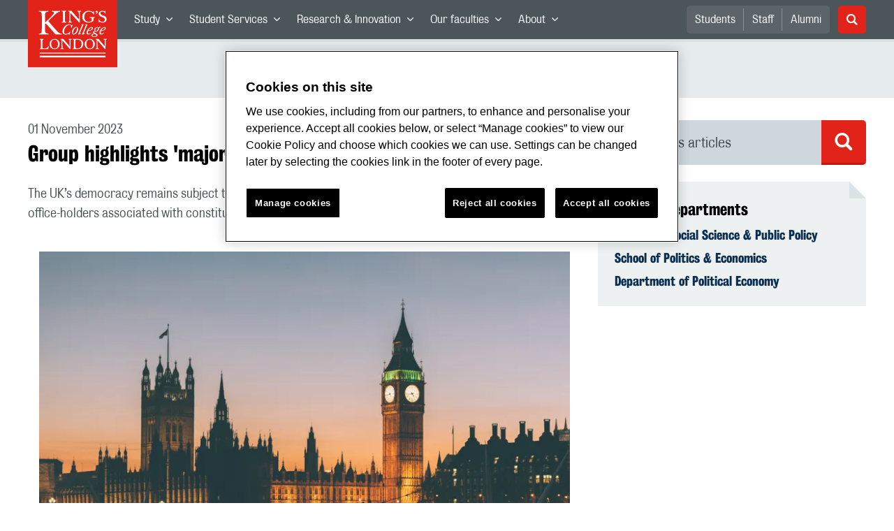

--- FILE ---
content_type: text/html; charset=utf-8
request_url: https://www.kcl.ac.uk/news/group-highlights-major-areas-of-concern-over-uk-constitution
body_size: 167685
content:
<!doctype html><html itemscope itemtype="http://schema.org/" lang="en" dir="ltr"><head><meta data-react-helmet="true" name="description" content="The UK’s democracy remains subject to serious “challenges and exploitation” despite the removal of senior office-holders associated with constitutional misconduct."/><meta data-react-helmet="true" name="author" content="King&#x27;s College London"/><meta data-react-helmet="true" name="id" content="d41074ce-cdd2-454a-8458-a19d4bb4159c"/><meta data-react-helmet="true" property="og:site_name" content="King&#x27;s College London"/><meta data-react-helmet="true" property="og:title" content="Group highlights &#x27;major areas of concern&#x27; over UK constitution | King&#x27;s College London"/><meta data-react-helmet="true" property="og:description" content="The UK’s democracy remains subject to serious “challenges and exploitation” despite the removal of senior office-holders associated with constitutional misconduct."/><meta data-react-helmet="true" property="og:url" content/><meta data-react-helmet="true" property="og:image" content="https://www.kcl.ac.uk/newimages/folsm/house-of-commons-1920x1080.x01b98175.png?w=782&amp;h=440&amp;crop=780,440,1,0"/><meta data-react-helmet="true" property="og:image:alt" content="House of Commons 1920x1080"/><meta data-react-helmet="true" property="og:type" content="article"/><meta data-react-helmet="true" name="twitter:card" content="summary_large_image"/><meta data-react-helmet="true" name="twitter:domain" content/><meta data-react-helmet="true" name="twitter:site" content="@kingscollegelon"/><meta data-react-helmet="true" name="twitter:creator" content="@kingscollegelon"/><meta data-react-helmet="true" name="twitter:title" content="Group highlights &#x27;major areas of concern&#x27; over UK constitution"/><meta data-react-helmet="true" name="twitter:description" content="The UK’s democracy remains subject to serious “challenges and exploitation” despite the removal of senior office-holders associated with constitutional misconduct."/><meta data-react-helmet="true" name="twitter:url" content/><meta data-react-helmet="true" name="twitter:image" content="https://www.kcl.ac.uk/newimages/folsm/house-of-commons-1920x1080.x01b98175.png?w=782&amp;h=440&amp;crop=780,440,1,0"/><meta data-react-helmet="true" name="twitter:image:alt" content="House of Commons 1920x1080"/><meta data-react-helmet="true" name="Last-Modified" content="2023-11-01T14:30:32.7009785Z"/><meta data-react-helmet="true" name="app:version" content="1.0.36"/><meta data-react-helmet="true" name="OrgUnit" content="Faculty of Social Science &amp; Public Policy, School of Politics &amp; Economics, Department of Political Economy"/><link data-react-helmet="true" rel="canonical" href/><script data-react-helmet="true" async="true" src="https://www.googletagmanager.com/gtag/js?id=UA-228896-1"></script><script data-react-helmet="true" >
        window.dataLayer = window.dataLayer || [];
        window.dataLayer.push({"event":"pageDeclaration"});
        function gtag() { dataLayer.push(arguments); }
        gtag('js', new Date());

        gtag('config', 'UA-228896-1');</script><script data-react-helmet="true" type="application/ld+json">{"@context":"https://schema.org","url":"https://www.kcl.ac.uk/news/group-highlights-major-areas-of-concern-over-uk-constitution","@type":"NewsArticle","headline":"Group highlights 'major areas of concern' over UK constitution","thumbnailUrl":"https://www.kcl.ac.uk/newimages/folsm/house-of-commons-1920x1080.x01b98175.png?w=782&h=440&crop=780,440,1,0","abstract":"The UK’s democracy remains subject to serious “challenges and exploitation” despite the removal of senior office-holders associated with constitutional misconduct.","dateCreated":"2023-11-01T14:30:32.7009785Z","datePublished":"2023-11-01T14:15:00","dateModified":"2023-11-01T14:30:32.7009785Z","version":"1.0","publisher":{"@type":"Organization","name":"King's College London","logo":"https://www.kcl.ac.uk/SiteElements/2017/images/news-image-kings-logo-780x440.jpg"},"accountablePerson":{"@type":"Person","name":"Corporate Communications","email":"comms@kcl.ac.uk","url":"https://www.kcl.ac.uk/news/contactus","telephone":"+44 (0) 20 7848 3202","address":{"@type":"PostalAddress","addressLocality":"London","addressRegion":"London","postalCode":"SE1 0NZ","streetAddress":"5-11 Lavington Street"}}}</script><script>!function(e,t,a,n){e[n]=e[n]||[],e[n].push({"gtm.start":(new Date).getTime(),event:"gtm.js"});var g=t.getElementsByTagName(a)[0],m=t.createElement(a);m.async=!0,m.src="https://www.googletagmanager.com/gtm.js?id=GTM-W5RSV5",g.parentNode.insertBefore(m,g)}(window,document,"script","dataLayer")</script><script>!function(e,t,a,n){e[n]=e[n]||[],e[n].push({"gtm.start":(new Date).getTime(),event:"gtm.js"});var g=t.getElementsByTagName(a)[0],m=t.createElement(a);m.async=!0,m.src="https://www.googletagmanager.com/gtm.js?id=GTM-W5RSV5",g.parentNode.insertBefore(m,g)}(window,document,"script","dataLayer")</script><script charset="UTF-8" data-domain-script="167b1744-c18f-47c4-bd0c-e8420eacd9e1" type="text/javascript" src="https://cdn.cookielaw.org/scripttemplates/otSDKStub.js"></script><script type="text/javascript" src="https://cdn.cookielaw.org/consent/167b1744-c18f-47c4-bd0c-e8420eacd9e1/OtAutoBlock.js"></script><meta charset="utf-8"/><meta name="viewport" content="width=device-width,initial-scale=1,shrink-to-fit=no"/><meta http-equiv="X-UA-Compatible" content="ie=edge"><!--[if IE 11 ]>
    <meta name="msapplication-config" content="_GhbZtw_e33f3a6e-9e41-4503-b24e-2697b41fd1ff/static/browserconfig.xml" />
    <![endif]--><link rel="manifest" href="/_GhbZtw_e33f3a6e-9e41-4503-b24e-2697b41fd1ff/static/manifest.webmanifest"/><title data-react-helmet="true">Group highlights &#x27;major areas of concern&#x27; over UK constitution | King&#x27;s College London</title> <style data-styled="true" data-styled-version="5.3.6">@font-face{font-family:'KingsBureauGrotThreeSeven';src:url('/SiteElements/2017/fonts/KingsBureauGrotesqueThreeSeven-woff.woff') format("woff");font-weight:400;font-style:normal;}/*!sc*/
@font-face{font-family:'KingsBureauGrotFiveOne';src:url('/SiteElements/2017/fonts/KingsBureauGrotesqueFiveOne-woff.woff') format("woff");font-weight:400;font-style:normal;}/*!sc*/
@font-face{font-family:'KingsCaslon';src:url('/SiteElements/2017/fonts/KingsCaslon-woff.woff') format("woff");font-weight:400;font-style:normal;}/*!sc*/
@font-face{font-family:'KingsCaslon';src:url('/SiteElements/2017/fonts/KingsCaslonSemiBold-woff.woff') format("woff");font-weight:600;font-style:normal;}/*!sc*/
@font-face{font-family:'KingsCaslon';src:url('/SiteElements/2017/fonts/KingsCaslonItalic-woff.woff') format("woff");font-weight:400;font-style:italic;}/*!sc*/
@font-face{font-family:'kcl-icons';src:url('/SiteElements/2017/fonts/kcl-icons-woff.woff') format("woff");font-weight:400;font-style:normal;}/*!sc*/
*,*::before,*::after{box-sizing:border-box;}/*!sc*/
body{padding:0;margin:0;font-family:KingsBureauGrotFiveOne,sans-serif;font-size:16px;font-weight:400;color:#464e52;-webkit-font-smoothing:antialiased;-moz-osx-font-smoothing:grayscale;}/*!sc*/
h1,h2,h3,h4,h5,h6{font-weight:400;}/*!sc*/
p{margin-top:0;margin-bottom:1.5rem;}/*!sc*/
ol,ul{margin-top:0;margin-bottom:0;padding-left:0;list-style:none;}/*!sc*/
strong,b{font-family:KingsBureauGrotThreeSeven,sans-serif;font-weight:normal;}/*!sc*/
.sr-only{position:absolute;width:1px;height:1px;padding:0;overflow:hidden;-webkit-clip:rect(0,0,0,0);clip:rect(0,0,0,0);white-space:nowrap;-webkit-clip-path:inset(50%);clip-path:inset(50%);border:0;}/*!sc*/
data-styled.g2[id="sc-global-dWdjLZ1"]{content:"sc-global-dWdjLZ1,"}/*!sc*/
.EzpYq{display:block;position:fixed;left:-1000rem;width:0;height:0;overflow:hidden;-webkit-text-decoration:none;text-decoration:none;}/*!sc*/
.EzpYq:focus{top:0;left:0;width:auto;height:auto;padding:1rem;background-color:#0a2d50;color:#ffffff;overflow:visible;z-index:1002;}/*!sc*/
data-styled.g5[id="SkipNavstyled__SkipNavStyled-sc-mgg415-0"]{content:"EzpYq,"}/*!sc*/
.guzTdE{min-height:4rem;background-color:#5a6369;position:relative;margin-bottom:2rem;}/*!sc*/
@media screen and (max-width:1024px){.guzTdE{min-height:unset;}}/*!sc*/
data-styled.g6[id="HeaderStyled-sc-1947hrm-0"]{content:"guzTdE,"}/*!sc*/
.hCMAWC{position:relative;width:100%;display:-webkit-box;display:-webkit-flex;display:-ms-flexbox;display:flex;-webkit-flex-wrap:wrap;-ms-flex-wrap:wrap;flex-wrap:wrap;max-width:1248px;padding-top:0;padding-right:8px;padding-bottom:0;padding-left:8px;margin:0 auto;}/*!sc*/
@media screen and (min-width:768px){.hCMAWC{padding-left:12px;padding-right:12px;}}/*!sc*/
data-styled.g7[id="Containerstyled__ContainerStyled-sc-1vp98b6-0"]{content:"hCMAWC,"}/*!sc*/
.fSgmX{width:100%;}/*!sc*/
.fSgmX .SubNavDesktopstyled__SubNavStyled-sc-rv2630-0::after{display:none;}/*!sc*/
.fSgmX .SubNavDesktopstyled__SubNavStyled-sc-rv2630-0::after{content:'';display:block;height:0.75rem;left:0;position:relative;top:0;width:100%;z-index:1;background:#5a6469;}/*!sc*/
.fSgmX .section-heading{color:#000000;-webkit-text-decoration:none;text-decoration:none;}/*!sc*/
data-styled.g9[id="Navigationstyled__NavigationStyled-sc-15mhzms-0"]{content:"fSgmX,"}/*!sc*/
.hvOvDU > img{max-height:100%;max-width:100%;}/*!sc*/
data-styled.g10[id="Logostyled__LogoStyled-sc-ihdj0q-0"]{content:"hvOvDU,"}/*!sc*/
.nmLDz{position:relative;display:-webkit-box;display:-webkit-flex;display:-ms-flexbox;display:flex;-webkit-align-items:center;-webkit-box-align:center;-ms-flex-align:center;align-items:center;-webkit-box-pack:center;-webkit-justify-content:center;-ms-flex-pack:center;justify-content:center;}/*!sc*/
.nmLDz .search-input{display:block;width:100%;height:3rem;padding:0 0.75rem;line-height:3rem;font-family:KingsBureauGrotThreeSeven,sans-serif;font-size:1.5rem;color:#fff;background-color:#3e4649;border:1px solid #cdd7dc;border-radius:5px;}/*!sc*/
.nmLDz .search-input::-ms-clear,.nmLDz .search-input::-ms-reveal{display:none;width:0;height:0;}/*!sc*/
.nmLDz .search-input::-webkit-search-decoration,.nmLDz .search-input::-webkit-search-cancel-button,.nmLDz .search-input::-webkit-search-results-button,.nmLDz .search-input::-webkit-search-results-decoration{display:none;}/*!sc*/
.nmLDz .search-input::-webkit-input-placeholder{font-weight:bold;color:#fff;opacity:0.8;font-size:1.5rem;}/*!sc*/
.nmLDz .search-input::-moz-placeholder{font-weight:bold;color:#fff;opacity:0.8;font-size:1.5rem;}/*!sc*/
.nmLDz .search-input:-ms-input-placeholder{font-weight:bold;color:#fff;opacity:0.8;font-size:1.5rem;}/*!sc*/
.nmLDz .search-input::placeholder{font-weight:bold;color:#fff;opacity:0.8;font-size:1.5rem;}/*!sc*/
.nmLDz > button{position:absolute;right:0px;top:0px;width:3rem;height:100%;padding:0;color:white;background:transparent;border:none;cursor:pointer;font-size:1.5rem;}/*!sc*/
.nmLDz > button:after{font-family:'kcl-icons';content:'\e922';}/*!sc*/
data-styled.g11[id="SearchComponentstyled__SearchComponentStyled-sc-1nql9ju-0"]{content:"nmLDz,"}/*!sc*/
@media screen and (min-width:px){.bXcTNJ li{background-color:#3b4348;}}/*!sc*/
data-styled.g12[id="NavStaticLinksstyled__NavStaticLinksStyled-sc-1dfd9z5-0"]{content:"bXcTNJ,"}/*!sc*/
.GJiOl{width:100%;-webkit-flex-basis:100%;-ms-flex-preferred-size:100%;flex-basis:100%;padding:0 8px;position:relative;}/*!sc*/
@media screen and (min-width:768px){.GJiOl{padding-left:12px;padding-right:12px;}}/*!sc*/
@media screen and (min-width:1024px){.GJiOl{-webkit-flex-basis:auto;-ms-flex-preferred-size:auto;flex-basis:auto;width:66.66666666666667%;}}/*!sc*/
.jmHCkO{width:100%;-webkit-flex-basis:100%;-ms-flex-preferred-size:100%;flex-basis:100%;padding:0 8px;position:relative;}/*!sc*/
@media screen and (min-width:768px){.jmHCkO{padding-left:12px;padding-right:12px;}}/*!sc*/
@media screen and (min-width:480px){.jmHCkO{-webkit-flex-basis:auto;-ms-flex-preferred-size:auto;flex-basis:auto;width:100%;}}/*!sc*/
@media screen and (min-width:768px){.jmHCkO{-webkit-flex-basis:auto;-ms-flex-preferred-size:auto;flex-basis:auto;width:50%;}}/*!sc*/
@media screen and (min-width:1024px){.jmHCkO{-webkit-flex-basis:auto;-ms-flex-preferred-size:auto;flex-basis:auto;width:50%;}}/*!sc*/
.FMXNG{width:100%;-webkit-flex-basis:100%;-ms-flex-preferred-size:100%;flex-basis:100%;padding:0 8px;position:relative;}/*!sc*/
@media screen and (min-width:768px){.FMXNG{padding-left:12px;padding-right:12px;}}/*!sc*/
@media screen and (min-width:1024px){.FMXNG{-webkit-flex-basis:auto;-ms-flex-preferred-size:auto;flex-basis:auto;width:33.333333333333336%;}}/*!sc*/
.jkUhFM{width:100%;-webkit-flex-basis:100%;-ms-flex-preferred-size:100%;flex-basis:100%;padding:0 8px;position:relative;}/*!sc*/
@media screen and (min-width:768px){.jkUhFM{padding-left:12px;padding-right:12px;}}/*!sc*/
data-styled.g15[id="Columnstyled__ColumnStyled-sc-f3ck65-0"]{content:"GJiOl,jmHCkO,FMXNG,jkUhFM,"}/*!sc*/
.fqQzMC{font-family:kcl-icons,sans-serif;speak:none;font-style:normal;font-weight:normal;font-variant:normal;text-transform:none;line-height:1;}/*!sc*/
.fqQzMC:before{content:'\e900';color:inherit;}/*!sc*/
.kUEDbG{font-family:kcl-icons,sans-serif;speak:none;font-style:normal;font-weight:normal;font-variant:normal;text-transform:none;line-height:1;}/*!sc*/
.kUEDbG:before{content:'\e922';color:inherit;}/*!sc*/
.gOvwTb{font-family:kcl-icons,sans-serif;speak:none;font-style:normal;font-weight:normal;font-variant:normal;text-transform:none;line-height:1;}/*!sc*/
.gOvwTb:before{content:'\e910';color:inherit;}/*!sc*/
.jhQmDt{font-family:kcl-icons,sans-serif;speak:none;font-style:normal;font-weight:normal;font-variant:normal;text-transform:none;line-height:1;}/*!sc*/
.jhQmDt:before{content:'\e92a';color:inherit;}/*!sc*/
.eAnuqc{font-family:kcl-icons,sans-serif;speak:none;font-style:normal;font-weight:normal;font-variant:normal;text-transform:none;line-height:1;}/*!sc*/
.eAnuqc:before{content:'\e917';color:inherit;}/*!sc*/
.fIEaIS{font-family:kcl-icons,sans-serif;speak:none;font-style:normal;font-weight:normal;font-variant:normal;text-transform:none;line-height:1;}/*!sc*/
.fIEaIS:before{content:'\e91a';color:inherit;}/*!sc*/
.sZron{font-family:kcl-icons,sans-serif;speak:none;font-style:normal;font-weight:normal;font-variant:normal;text-transform:none;line-height:1;}/*!sc*/
.sZron:before{content:'\e92c';color:inherit;}/*!sc*/
data-styled.g17[id="Iconstyled__IconStyled-sc-1y8i1f9-0"]{content:"fqQzMC,kUEDbG,gOvwTb,jhQmDt,eAnuqc,fIEaIS,sZron,"}/*!sc*/
.gchsDS{margin:0 0 0.8em 0;color:#000000;font-family:KingsBureauGrotThreeSeven,sans-serif;font-weight:400;font-size:1.5rem;line-height:1.35;}/*!sc*/
@media screen and (min-width:768px){.gchsDS{font-size:1.875rem;line-height:1.35;}}/*!sc*/
.hVFhal{margin:0 0 0.8em 0;color:#000000;font-family:KingsBureauGrotThreeSeven,sans-serif;font-weight:400;font-size:1.375rem;line-height:1.45;}/*!sc*/
@media screen and (min-width:768px){.hVFhal{font-size:1.5rem;line-height:1.45;}}/*!sc*/
.bEzXvi{margin:0 0 0.8em 0;color:#000000;font-family:KingsBureauGrotThreeSeven,sans-serif;font-weight:400;font-size:1.25rem;line-height:1.4;}/*!sc*/
@media screen and (min-width:768px){.bEzXvi{font-size:1.375rem;line-height:1.45;}}/*!sc*/
.iKsmgH{margin:0 0 0.8em 0;color:#000000;font-family:KingsBureauGrotThreeSeven,sans-serif;font-weight:400;font-size:1.125rem;line-height:1.6;}/*!sc*/
@media screen and (min-width:768px){.iKsmgH{font-size:1.25rem;line-height:1.45;}}/*!sc*/
data-styled.g19[id="Headingstyled__DynamicHeading-sc-1544wc-0"]{content:"gchsDS,hVFhal,bEzXvi,iKsmgH,"}/*!sc*/
.jEWHgQ{max-width:100%;}/*!sc*/
data-styled.g20[id="Imagestyled__ImageStyled-sc-oe75a9-0"]{content:"jEWHgQ,"}/*!sc*/
.cgUnvG{white-space:pre-line;font-family:KingsBureauGrotFiveOne,sans-serif;font-weight:400;font-size:1.125rem;line-height:1.6;}/*!sc*/
data-styled.g23[id="Paragraphstyled__ParagraphStyled-sc-176xsi4-0"]{content:"cgUnvG,"}/*!sc*/
.jFLfIc{position:relative;margin-bottom:2rem;padding:1.5rem;background-color:#edf1f2;background-color:#f8ce57;}/*!sc*/
.jFLfIc::before,.jFLfIc::after{content:'';position:absolute;top:0;right:0;width:0;height:0;}/*!sc*/
.jFLfIc::before{border-bottom:24px solid #f5b90f;border-right:24px solid transparent;}/*!sc*/
.jFLfIc::after{border-top:24px solid #ffffff;border-left:24px solid transparent;}/*!sc*/
.bDgLWq{position:relative;margin-bottom:2rem;padding:1.5rem;background-color:#edf1f2;}/*!sc*/
.bDgLWq::before,.bDgLWq::after{content:'';position:absolute;top:0;right:0;width:0;height:0;}/*!sc*/
.bDgLWq::before{border-bottom:24px solid #dce3e6;border-right:24px solid transparent;}/*!sc*/
.bDgLWq::after{border-top:24px solid #ffffff;border-left:24px solid transparent;}/*!sc*/
data-styled.g24[id="PostitNotestyled__PostitNoteStyled-sc-rip13t-0"]{content:"jFLfIc,bDgLWq,"}/*!sc*/
.jTJbGq{display:block;}/*!sc*/
@media screen and (min-width:1024px){.jTJbGq{display:none;}}/*!sc*/
.bhVfYi{display:none;}/*!sc*/
@media screen and (min-width:1024px){.bhVfYi{display:block;}}/*!sc*/
data-styled.g30[id="MediaQuerystyled__MediaQueryStyled-sc-flwyer-0"]{content:"jTJbGq,bhVfYi,"}/*!sc*/
.kKIhPG{position:absolute;width:1px;height:1px;padding:0;overflow:hidden;-webkit-clip:rect(0,0,0,0);clip:rect(0,0,0,0);white-space:nowrap;-webkit-clip-path:inset(50%);clip-path:inset(50%);border:0;}/*!sc*/
data-styled.g35[id="VisuallyHiddenstyled__VisuallyHiddenStyled-sc-1i5xmkp-0"]{content:"kKIhPG,"}/*!sc*/
.kpZrBJ a{color:#0a2d50;font-family:KingsBureauGrotFiveOne,sans-serif;-webkit-text-decoration:underline;text-decoration:underline;}/*!sc*/
.kpZrBJ a:hover{color:#3b5773;-webkit-text-decoration:none;text-decoration:none;}/*!sc*/
.kpZrBJ p a{color:#0a2d50;font-family:KingsBureauGrotFiveOne,sans-serif;-webkit-text-decoration:underline;text-decoration:underline;font-weight:600;}/*!sc*/
.kpZrBJ p a:hover{color:#3b5773;-webkit-text-decoration:none;text-decoration:none;}/*!sc*/
data-styled.g39[id="Richtextstyled__RichtextStyled-sc-1kvg2vc-0"]{content:"kpZrBJ,"}/*!sc*/
.fpdkti{display:block;width:100%;height:100%;}/*!sc*/
.fpdkti .nav-parent-li{margin-bottom:-1px;}/*!sc*/
.fpdkti .nav-parent-a{position:relative;height:3rem;width:100%;display:-webkit-inline-box;display:-webkit-inline-flex;display:-ms-inline-flexbox;display:inline-flex;-webkit-box-pack:center;-webkit-justify-content:center;-ms-flex-pack:center;justify-content:center;-webkit-align-items:center;-webkit-box-align:center;-ms-flex-align:center;align-items:center;-webkit-text-decoration:none;text-decoration:none;color:white;background-color:inherit;}/*!sc*/
.fpdkti .nav-parent-a .Iconstyled__IconStyled-sc-1y8i1f9-0{-webkit-transition:all 150ms;transition:all 150ms;font-size:0.625rem;margin-left:0.5rem;}/*!sc*/
.fpdkti .nav-parent-a.expanded .Iconstyled__IconStyled-sc-1y8i1f9-0{-webkit-transform:rotate(180deg);-ms-transform:rotate(180deg);transform:rotate(180deg);}/*!sc*/
.fpdkti .nav-child-ul{display:none;padding:1rem 0;background-color:#e6ebed;}/*!sc*/
.fpdkti .nav-child-ul.active{display:block;}/*!sc*/
.fpdkti .nav-child-a{height:2.5rem;display:-webkit-box;display:-webkit-flex;display:-ms-flexbox;display:flex;-webkit-box-pack:center;-webkit-justify-content:center;-ms-flex-pack:center;justify-content:center;-webkit-align-items:center;-webkit-box-align:center;-ms-flex-align:center;align-items:center;-webkit-text-decoration:none;text-decoration:none;color:black;}/*!sc*/
data-styled.g48[id="NavComponentstyled__NavComponentStyled-sc-l2og7h-0"]{content:"fpdkti,"}/*!sc*/
.hkDkPc{display:block;background-color:#5a6369;}/*!sc*/
.hkDkPc:after{content:'';position:absolute;display:block;width:100%;height:0.25rem;background:rgba(0,0,0,0.05);z-index:1;}/*!sc*/
.hkDkPc .Containerstyled__ContainerStyled-sc-1vp98b6-0{position:relative;min-height:3rem;padding:0;}/*!sc*/
.hkDkPc .Containerstyled__ContainerStyled-sc-1vp98b6-0 .Logostyled__LogoStyled-sc-ihdj0q-0{position:absolute;top:0px;left:0px;z-index:1000;width:63px;height:auto;}/*!sc*/
.hkDkPc .Containerstyled__ContainerStyled-sc-1vp98b6-0 .nav-container{display:none;width:100%;}/*!sc*/
.hkDkPc .Containerstyled__ContainerStyled-sc-1vp98b6-0 .nav-container.expanded{display:block;}/*!sc*/
.hkDkPc .Containerstyled__ContainerStyled-sc-1vp98b6-0 .search-container{display:-webkit-box;display:-webkit-flex;display:-ms-flexbox;display:flex;-webkit-box-pack:center;-webkit-justify-content:center;-ms-flex-pack:center;justify-content:center;-webkit-align-items:center;-webkit-box-align:center;-ms-flex-align:center;align-items:center;height:8rem;}/*!sc*/
.hkDkPc .Containerstyled__ContainerStyled-sc-1vp98b6-0 .top-bar{position:relative;width:100%;height:3rem;}/*!sc*/
.hkDkPc .Containerstyled__ContainerStyled-sc-1vp98b6-0 .top-bar #nav-toggle{width:2rem;height:2rem;position:absolute;right:1rem;top:0.5rem;padding:0;background:0 0;border-color:transparent;border-radius:0;}/*!sc*/
.hkDkPc .Containerstyled__ContainerStyled-sc-1vp98b6-0 .top-bar #nav-toggle:focus{border-color:rgba(0,158,160,1);box-shadow:0 0 0 0.2rem rgba(0,158,160,1);outline:0;}/*!sc*/
.hkDkPc .Containerstyled__ContainerStyled-sc-1vp98b6-0 .top-bar .icon-bar{background:#ffffff;border-radius:5px;display:block;height:0.125rem;margin:0.3125rem auto;position:relative;-webkit-transition:-webkit-transform 0.2s ease;-webkit-transition:transform 0.2s ease;transition:transform 0.2s ease;width:100%;}/*!sc*/
.hkDkPc .Containerstyled__ContainerStyled-sc-1vp98b6-0 .top-bar .icon-bar.first.active{-webkit-transform:translateX(3px) rotate(45deg);-ms-transform:translateX(3px) rotate(45deg);transform:translateX(3px) rotate(45deg);-webkit-transform-origin:4px center;-ms-transform-origin:4px center;transform-origin:4px center;}/*!sc*/
.hkDkPc .Containerstyled__ContainerStyled-sc-1vp98b6-0 .top-bar .icon-bar.last.active{-webkit-transform:translateX(3px) rotate(-45deg);-ms-transform:translateX(3px) rotate(-45deg);transform:translateX(3px) rotate(-45deg);-webkit-transform-origin:4px center;-ms-transform-origin:4px center;transform-origin:4px center;}/*!sc*/
.hkDkPc .Containerstyled__ContainerStyled-sc-1vp98b6-0 .top-bar .icon-bar.middle.active{opacity:0;}/*!sc*/
.hkDkPc .Containerstyled__ContainerStyled-sc-1vp98b6-0 .NavComponentstyled__NavComponentStyled-sc-l2og7h-0{margin:0;background-color:#e6ebed;}/*!sc*/
.hkDkPc .Containerstyled__ContainerStyled-sc-1vp98b6-0 .NavComponentstyled__NavComponentStyled-sc-l2og7h-0 .nav-parent-li{border-top:3px solid #dce3e6;}/*!sc*/
.hkDkPc .Containerstyled__ContainerStyled-sc-1vp98b6-0 .NavComponentstyled__NavComponentStyled-sc-l2og7h-0 .nav-parent-a{position:relative;-webkit-box-pack:start;-webkit-justify-content:flex-start;-ms-flex-pack:start;justify-content:flex-start;padding-left:1rem;color:#000000;}/*!sc*/
.hkDkPc .Containerstyled__ContainerStyled-sc-1vp98b6-0 .NavComponentstyled__NavComponentStyled-sc-l2og7h-0 .nav-child-a{-webkit-box-pack:start;-webkit-justify-content:flex-start;-ms-flex-pack:start;justify-content:flex-start;padding-left:2rem;}/*!sc*/
.hkDkPc .Containerstyled__ContainerStyled-sc-1vp98b6-0 .NavStaticLinksstyled__NavStaticLinksStyled-sc-1dfd9z5-0{margin:0;padding:1rem;background-color:#d7dfe2;}/*!sc*/
.hkDkPc .Containerstyled__ContainerStyled-sc-1vp98b6-0 .NavStaticLinksstyled__NavStaticLinksStyled-sc-1dfd9z5-0 .nav-static-parent-li{display:block;}/*!sc*/
.hkDkPc .Containerstyled__ContainerStyled-sc-1vp98b6-0 .NavStaticLinksstyled__NavStaticLinksStyled-sc-1dfd9z5-0 .nav-static-parent-a{display:-webkit-box;display:-webkit-flex;display:-ms-flexbox;display:flex;-webkit-align-items:center;-webkit-box-align:center;-ms-flex-align:center;align-items:center;-webkit-box-pack:start;-webkit-justify-content:flex-start;-ms-flex-pack:start;justify-content:flex-start;height:2.5rem;color:black;-webkit-text-decoration:none;text-decoration:none;}/*!sc*/
.hkDkPc .Containerstyled__ContainerStyled-sc-1vp98b6-0 .SearchComponentstyled__SearchComponentStyled-sc-1nql9ju-0{width:90%;}/*!sc*/
.hkDkPc .Containerstyled__ContainerStyled-sc-1vp98b6-0 .SearchComponentstyled__SearchComponentStyled-sc-1nql9ju-0 input{font-size:1.0rem;}/*!sc*/
.hkDkPc .Containerstyled__ContainerStyled-sc-1vp98b6-0 .SearchComponentstyled__SearchComponentStyled-sc-1nql9ju-0 button{font-size:1.0rem;}/*!sc*/
@media screen and (min-width:768px){.hkDkPc .Containerstyled__ContainerStyled-sc-1vp98b6-0 .top-bar #nav-toggle{right:1.5rem;}}/*!sc*/
data-styled.g49[id="NavMobilestyled__NavMobileStyled-sc-1wz55ya-0"]{content:"hkDkPc,"}/*!sc*/
.gZbpxg{display:block;background-color:#e6ebed;}/*!sc*/
.gZbpxg .nav-parent-ul{display:block;width:100%;height:100%;}/*!sc*/
.gZbpxg .nav-parent-a{position:relative;height:3rem;width:100%;display:-webkit-inline-box;display:-webkit-inline-flex;display:-ms-inline-flexbox;display:inline-flex;-webkit-box-pack:center;-webkit-justify-content:center;-ms-flex-pack:center;justify-content:center;-webkit-align-items:center;-webkit-box-align:center;-ms-flex-align:center;align-items:center;-webkit-text-decoration:none;text-decoration:none;color:white;}/*!sc*/
.gZbpxg .nav-parent-a .Iconstyled__IconStyled-sc-1y8i1f9-0{-webkit-transition:all 150ms;transition:all 150ms;font-size:0.625rem;margin-left:0.5rem;}/*!sc*/
.gZbpxg .nav-parent-a.expanded .Iconstyled__IconStyled-sc-1y8i1f9-0{-webkit-transform:rotate(180deg);-ms-transform:rotate(180deg);transform:rotate(180deg);}/*!sc*/
.gZbpxg .nav-child-ul{display:none;padding:1rem 0;background-color:#e6ebed;}/*!sc*/
.gZbpxg .nav-child-ul.active{display:block;}/*!sc*/
.gZbpxg .nav-child-a{display:-webkit-box;display:-webkit-flex;display:-ms-flexbox;display:flex;height:2.5rem;padding-left:1rem;color:#0a2d50;-webkit-align-items:center;-webkit-box-align:center;-ms-flex-align:center;align-items:center;-webkit-box-pack:start;-webkit-justify-content:flex-start;-ms-flex-pack:start;justify-content:flex-start;-webkit-text-decoration:none;text-decoration:none;}/*!sc*/
.gZbpxg .nav-child-a:hover{color:#3b5773;}/*!sc*/
.gZbpxg > .Containerstyled__ContainerStyled-sc-1vp98b6-0{display:block;padding:0;}/*!sc*/
.gZbpxg > .Containerstyled__ContainerStyled-sc-1vp98b6-0 > h1{padding:1.5rem 1rem;margin:0;}/*!sc*/
.gZbpxg > .Containerstyled__ContainerStyled-sc-1vp98b6-0 #sub-nav-toggle{position:relative;height:3rem;width:100%;display:-webkit-box;display:-webkit-flex;display:-ms-flexbox;display:flex;-webkit-align-items:center;-webkit-box-align:center;-ms-flex-align:center;align-items:center;padding:0 1rem;border:none;background-color:transparent;}/*!sc*/
.gZbpxg > .Containerstyled__ContainerStyled-sc-1vp98b6-0 #sub-nav-toggle:after{width:2rem;height:2rem;position:absolute;right:1rem;display:-webkit-box;display:-webkit-flex;display:-ms-flexbox;display:flex;-webkit-align-items:center;-webkit-box-align:center;-ms-flex-align:center;align-items:center;-webkit-box-pack:center;-webkit-justify-content:center;-ms-flex-pack:center;justify-content:center;border-radius:50%;background-color:#0a2d50;color:#ffffff;font-family:'kcl-icons' !important;font-size:1.11111111111111rem;-webkit-transition:all 0.2s ease;transition:all 0.2s ease;content:'\e900';}/*!sc*/
.gZbpxg > .Containerstyled__ContainerStyled-sc-1vp98b6-0 #sub-nav-toggle.expanded:after{-webkit-transform:rotate(180deg);-ms-transform:rotate(180deg);transform:rotate(180deg);}/*!sc*/
.gZbpxg > .Containerstyled__ContainerStyled-sc-1vp98b6-0 .sub-nav-container{display:none;width:100%;}/*!sc*/
.gZbpxg > .Containerstyled__ContainerStyled-sc-1vp98b6-0 .sub-nav-container.expanded{display:block;}/*!sc*/
.gZbpxg > .Containerstyled__ContainerStyled-sc-1vp98b6-0 .sub-nav-text{color:#5a6369;font-size:1.0rem;font-family:KingsBureauGrotFiveOne,sans-serif;}/*!sc*/
.gZbpxg > .Containerstyled__ContainerStyled-sc-1vp98b6-0 .nav-parent-li{padding:0 1rem;border-top:3px solid #dce3e6;}/*!sc*/
.gZbpxg > .Containerstyled__ContainerStyled-sc-1vp98b6-0 .nav-parent-a{-webkit-box-pack:start;-webkit-justify-content:flex-start;-ms-flex-pack:start;justify-content:flex-start;color:#5a6369;}/*!sc*/
.gZbpxg > .Containerstyled__ContainerStyled-sc-1vp98b6-0 .nav-parent-a:after{width:2rem;height:2rem;position:absolute;right:0;top:0.5rem;padding:0;display:-webkit-box;display:-webkit-flex;display:-ms-flexbox;display:flex;-webkit-align-items:center;-webkit-box-align:center;-ms-flex-align:center;align-items:center;-webkit-box-pack:center;-webkit-justify-content:center;-ms-flex-pack:center;justify-content:center;color:#0a2d50;font-family:'kcl-icons' !important;font-size:1.11111111111111rem;-webkit-transition:all 0.2s ease;transition:all 0.2s ease;}/*!sc*/
.gZbpxg > .Containerstyled__ContainerStyled-sc-1vp98b6-0 .nav-parent-a.collapsed:after{content:'\e900';}/*!sc*/
.gZbpxg > .Containerstyled__ContainerStyled-sc-1vp98b6-0 .nav-parent-a.expanded:after{content:'\e900';-webkit-transform:rotate(180deg);-ms-transform:rotate(180deg);transform:rotate(180deg);}/*!sc*/
@media screen and (min-width:768px){.gZbpxg > .Containerstyled__ContainerStyled-sc-1vp98b6-0 > h1{padding:1.5rem;}.gZbpxg > .Containerstyled__ContainerStyled-sc-1vp98b6-0 #sub-nav-toggle{padding:0 1.5rem;}.gZbpxg > .Containerstyled__ContainerStyled-sc-1vp98b6-0 #sub-nav-toggle:after{right:1.5rem;}.gZbpxg > .Containerstyled__ContainerStyled-sc-1vp98b6-0 .nav-parent-li{padding:0 1.5rem;}}/*!sc*/
data-styled.g52[id="SubNavMobilestyled__SubNavMobileStyled-sc-1xll37g-0"]{content:"gZbpxg,"}/*!sc*/
.korgaJ{padding:4rem 0 0;display:-webkit-box;display:-webkit-flex;display:-ms-flexbox;display:flex;-webkit-flex-direction:row;-ms-flex-direction:row;flex-direction:row;-webkit-box-pack:space-evenly;-webkit-justify-content:space-evenly;-ms-flex-pack:space-evenly;justify-content:space-evenly;background-color:#4c555a;}/*!sc*/
.korgaJ address{font-size:1.0rem;font-style:normal;line-height:1.8;white-space:pre;}/*!sc*/
.korgaJ .footer-column{margin-bottom:2.5rem;}/*!sc*/
.korgaJ .footer-mobile-number{margin-bottom:0.75rem;}/*!sc*/
.korgaJ .Containerstyled__ContainerStyled-sc-1vp98b6-0 > div{width:100%;padding-left:0.5rem;padding-right:0.5rem;display:-webkit-box;display:-webkit-flex;display:-ms-flexbox;display:flex;-webkit-flex-direction:column;-ms-flex-direction:column;flex-direction:column;color:#ffffff;}/*!sc*/
.korgaJ .Containerstyled__ContainerStyled-sc-1vp98b6-0 > div .column-title{width:100%;padding-bottom:1rem;margin-bottom:1rem;border-bottom:3px solid #8b9296;font-family:KingsBureauGrotFiveOne,sans-serif;font-weight:400;color:#ffffff;}/*!sc*/
.korgaJ .Containerstyled__ContainerStyled-sc-1vp98b6-0 > div a,.korgaJ .Containerstyled__ContainerStyled-sc-1vp98b6-0 > div span{padding:0.5rem 0;display:inline-block;color:white;font-size:1.125rem;}/*!sc*/
.korgaJ .Containerstyled__ContainerStyled-sc-1vp98b6-0 > div a{padding:1rem 0;font-size:1.0rem;cursor:pointer;-webkit-text-decoration:none;text-decoration:none;}/*!sc*/
.korgaJ .Containerstyled__ContainerStyled-sc-1vp98b6-0 > div a:hover{color:#cdd7dc;-webkit-text-decoration:underline;text-decoration:underline;}/*!sc*/
@media screen and (min-width:768px){.korgaJ .Containerstyled__ContainerStyled-sc-1vp98b6-0 > div{width:16.66667%;min-width:192px;padding-left:0.75rem;padding-right:0.75rem;}.korgaJ .Containerstyled__ContainerStyled-sc-1vp98b6-0 > div a{padding:0.5rem 0;}}/*!sc*/
.korgaJ .Containerstyled__ContainerStyled-sc-1vp98b6-0 > .Logostyled__LogoStyled-sc-ihdj0q-0{margin-top:4rem;margin-bottom:2rem;}/*!sc*/
.korgaJ .Containerstyled__ContainerStyled-sc-1vp98b6-0 > .Logostyled__LogoStyled-sc-ihdj0q-0 img{max-width:480px;margin:auto;}/*!sc*/
@media screen and (min-width:768px){.korgaJ .Containerstyled__ContainerStyled-sc-1vp98b6-0 > .Logostyled__LogoStyled-sc-ihdj0q-0{margin:0;}}/*!sc*/
data-styled.g54[id="FooterMainstyled__FooterMainStyled-sc-9qa4f1-0"]{content:"korgaJ,"}/*!sc*/
.jvWAxc{padding:0.75rem;background-color:#4c555a;}/*!sc*/
.jvWAxc .Containerstyled__ContainerStyled-sc-1vp98b6-0 a{width:100%;padding:1rem 0;margin-right:1.5rem;color:#ffffff;-webkit-text-decoration:none;text-decoration:none;}/*!sc*/
.jvWAxc .Containerstyled__ContainerStyled-sc-1vp98b6-0 a:hover{color:#dce3e6;-webkit-text-decoration:underline;text-decoration:underline;}/*!sc*/
@media screen and (min-width:1024px){.jvWAxc .Containerstyled__ContainerStyled-sc-1vp98b6-0{padding:0 1.5rem;}}/*!sc*/
@media screen and (min-width:768px){.jvWAxc .Containerstyled__ContainerStyled-sc-1vp98b6-0 a{width:auto;}}/*!sc*/
data-styled.g55[id="FooterBottomstyled__FooterBottomStyled-sc-107msnq-0"]{content:"jvWAxc,"}/*!sc*/
.hMgEfX{background-color:#0a2d50;color:#ffffff;}/*!sc*/
.hMgEfX .Headingstyled__DynamicHeading-sc-1544wc-0{color:inherit;margin-right:1.5rem;}/*!sc*/
.hMgEfX .wrapper{display:-webkit-box;display:-webkit-flex;display:-ms-flexbox;display:flex;height:136px;-webkit-flex-direction:column;-ms-flex-direction:column;flex-direction:column;-webkit-box-pack:center;-webkit-justify-content:center;-ms-flex-pack:center;justify-content:center;-webkit-align-items:center;-webkit-box-align:center;-ms-flex-align:center;align-items:center;}/*!sc*/
.hMgEfX .links{display:-webkit-box;display:-webkit-flex;display:-ms-flexbox;display:flex;}/*!sc*/
.hMgEfX .link{color:inherit;-webkit-text-decoration:none;text-decoration:none;height:2.5rem;width:2.5rem;border:0.125rem solid rgba(255,255,255,0.4);display:-webkit-box;display:-webkit-flex;display:-ms-flexbox;display:flex;border-radius:50%;-webkit-box-pack:center;-webkit-justify-content:center;-ms-flex-pack:center;justify-content:center;-webkit-align-items:center;-webkit-box-align:center;-ms-flex-align:center;align-items:center;font-size:1.125rem;margin-right:1rem;}/*!sc*/
.hMgEfX .link:hover{color:#0a2d50;background-color:#ffffff;border:0.125rem solid #ffffff;}/*!sc*/
@media screen and (min-width:768px){.hMgEfX .wrapper{height:6rem;-webkit-flex-direction:row;-ms-flex-direction:row;flex-direction:row;-webkit-box-pack:left;-webkit-justify-content:left;-ms-flex-pack:left;justify-content:left;}.hMgEfX .Headingstyled__DynamicHeading-sc-1544wc-0{margin-bottom:0;}.hMgEfX .link{font-size:1.25rem;height:3rem;width:3rem;}}/*!sc*/
data-styled.g56[id="FooterSocialMedia__FooterSocialMediaStyled-sc-1o8y4mm-0"]{content:"hMgEfX,"}/*!sc*/
.jIQZVw{display:-webkit-box;display:-webkit-flex;display:-ms-flexbox;display:flex;margin-bottom:2rem;-webkit-flex-flow:wrap;-ms-flex-flow:wrap;flex-flow:wrap;}/*!sc*/
.jIQZVw .link-container{width:100%;}/*!sc*/
.jIQZVw a{font-family:KingsBureauGrotThreeSeven,sans-serif;font-size:1.125rem;color:#0a2d50;-webkit-text-decoration:none;text-decoration:none;}/*!sc*/
.jIQZVw a:hover{color:#3b5773;-webkit-text-decoration:underline;text-decoration:underline;}/*!sc*/
data-styled.g65[id="PeopleListstyled__PeopleListStyled-sc-2vzg3u-0"]{content:"jIQZVw,"}/*!sc*/
.cLEQhZ{display:-webkit-box;display:-webkit-flex;display:-ms-flexbox;display:flex;margin-bottom:2rem;-webkit-align-items:center;-webkit-box-align:center;-ms-flex-align:center;align-items:center;}/*!sc*/
.cLEQhZ img{border-radius:50%;}/*!sc*/
.cLEQhZ a{color:#0a2d50;-webkit-text-decoration:none;text-decoration:none;}/*!sc*/
.cLEQhZ a:hover{color:#3b5773;-webkit-text-decoration:underline;text-decoration:underline;}/*!sc*/
.cLEQhZ .name{margin-bottom:0;}/*!sc*/
.cLEQhZ .title{margin-bottom:0;}/*!sc*/
.cLEQhZ .heading{width:100%;display:-webkit-box;display:-webkit-flex;display:-ms-flexbox;display:flex;gap:0.25rem;}/*!sc*/
.cLEQhZ img{margin-right:1.5rem;max-width:5rem;max-height:5rem;}/*!sc*/
data-styled.g66[id="PeopleListItemstyled__PeopleListItemStyled-sc-1grf29w-0"]{content:"cLEQhZ,"}/*!sc*/
.iMheLE input{height:48px;display:block;-webkit-flex:auto;-ms-flex:auto;flex:auto;padding-bottom:0px;padding-left:1rem;padding-right:1.5rem;padding-top:0.25rem;font-size:1.125rem;line-height:48px;color:#3e4649;background-color:#cdd7dc;border:1px solid #cdd7dc;border-radius:5px;border-top-right-radius:0;border-bottom-right-radius:0;font-family:KingsBureauGrotFiveOne,sans-serif;}/*!sc*/
.iMheLE input::-webkit-input-placeholder{font-size:1.25rem;font-family:KingsBureauGrotFiveOne,sans-serif;color:#3e4649;}/*!sc*/
.iMheLE input::-moz-placeholder{font-size:1.25rem;font-family:KingsBureauGrotFiveOne,sans-serif;color:#3e4649;}/*!sc*/
.iMheLE input:-ms-input-placeholder{font-size:1.25rem;font-family:KingsBureauGrotFiveOne,sans-serif;color:#3e4649;}/*!sc*/
.iMheLE input::placeholder{font-size:1.25rem;font-family:KingsBureauGrotFiveOne,sans-serif;color:#3e4649;}/*!sc*/
.iMheLE .input-group{display:-webkit-box;display:-webkit-flex;display:-ms-flexbox;display:flex;-webkit-flex:1 1 0%;-ms-flex:1 1 0%;flex:1 1 0%;min-width:0;margin-bottom:0;}/*!sc*/
.iMheLE .input-group__append{display:-webkit-box;display:-webkit-flex;display:-ms-flexbox;display:flex;height:48px;width:48px;border-radius:5px;border-top-left-radius:0;border-bottom-left-radius:0;background-color:#e22319;border:none;border-bottom:3px solid #b61c14;color:#ffffff;font-size:1.5rem;-webkit-box-pack:center;-webkit-justify-content:center;-ms-flex-pack:center;justify-content:center;-webkit-align-items:center;-webkit-box-align:center;-ms-flex-align:center;align-items:center;-webkit-text-decoration:none;text-decoration:none;}/*!sc*/
@media screen and (min-width:768px){.iMheLE input{height:64px;line-height:64px;}.iMheLE .input-group__append{height:64px;width:64px;font-size:1.75rem;}}/*!sc*/
.iMheLE button{cursor:pointer;}/*!sc*/
.iMheLE button:hover{opacity:0.7;}/*!sc*/
data-styled.g119[id="SearchInputWithSubmitstyled__SearchInputWithSubmitStyled-sc-pplpbq-0"]{content:"iMheLE,"}/*!sc*/
.kykVyv .initiatives{display:-webkit-box;display:-webkit-flex;display:-ms-flexbox;display:flex;-webkit-flex-flow:row wrap;-ms-flex-flow:row wrap;flex-flow:row wrap;gap:0.75rem;}/*!sc*/
.kykVyv .initiative{max-width:49%;min-width:49%;}/*!sc*/
.kykVyv .general-info{display:-webkit-box;display:-webkit-flex;display:-ms-flexbox;display:flex;-webkit-flex-flow:row wrap;-ms-flex-flow:row wrap;flex-flow:row wrap;gap:1rem;height:100%;margin-bottom:2rem;}/*!sc*/
.kykVyv .general-info--inner{width:48%;-webkit-box-flex:1;-webkit-flex-grow:1;-ms-flex-positive:1;flex-grow:1;background-color:#edf1f2;}/*!sc*/
.kykVyv .list-link{color:#0a2d50;font-family:KingsBureauGrotFiveOne,sans-serif;font-weight:400;-webkit-text-decoration:underline;text-decoration:underline;}/*!sc*/
.kykVyv .list-link:hover{color:#3b5773;-webkit-text-decoration:underline;text-decoration:underline;}/*!sc*/
.kykVyv .list-link:visited{color:#0a2d50;}/*!sc*/
.kykVyv .section-break{margin-bottom:1.5rem;border-bottom:3px solid #edf1f2;padding-bottom:0;}/*!sc*/
.kykVyv .spacing-bottom{margin-bottom:1.5rem;}/*!sc*/
.kykVyv .image-spacing-bottom{margin-bottom:2rem;}/*!sc*/
.kykVyv .YouTubeVideostyled__YouTubeVideoStyled-sc-el2nym-0{margin-bottom:2rem;}/*!sc*/
.kykVyv .keyline{display:block;width:100%;height:3px;margin:1.5rem 0 1.25rem 0;background-color:#dce3e6;}/*!sc*/
.kykVyv .keyline--thin{height:3px;margin:1rem 0 1.25rem 0;}/*!sc*/
.kykVyv .keyline--thick{height:0.25rem;margin:0 0 1.5rem 0;}/*!sc*/
@media screen and (min-width:768px){.kykVyv .spacing-bottom{margin-bottom:3.5rem;}}/*!sc*/
@media screen and (max-width:768px){.kykVyv .initiative{max-width:100%;min-width:100%;}.kykVyv .general-info--inner{width:100%;}}/*!sc*/
data-styled.g276[id="ContentComposerstyled__ContentComposerStyled-sc-nc8htl-0"]{content:"kykVyv,"}/*!sc*/
.jtAWOS h3{margin-bottom:0.75rem;}/*!sc*/
.jtAWOS ul{padding-left:0;margin-bottom:0;font-size:1.125rem;line-height:1.1;}/*!sc*/
.jtAWOS li{margin-bottom:0.75rem;}/*!sc*/
.jtAWOS li:last-of-type{margin-bottom:0;}/*!sc*/
.jtAWOS li:after{display:none;}/*!sc*/
.jtAWOS a{color:#0a2d50;font-family:KingsBureauGrotThreeSeven,sans-serif;font-weight:400;-webkit-text-decoration:none;text-decoration:none;}/*!sc*/
.jtAWOS a:hover{color:#3b5773;-webkit-text-decoration:underline;text-decoration:underline;}/*!sc*/
.jtAWOS a:visited{color:#0a2d50;}/*!sc*/
data-styled.g302[id="DepartmentsListstyled__DepartmentsListStyled-sc-go0pwy-0"]{content:"jtAWOS,"}/*!sc*/
.hRAOrF .figure-caption,.hRAOrF .caption{margin-bottom:2rem;}/*!sc*/
.hRAOrF .search{margin-bottom:1.5rem;}/*!sc*/
.hRAOrF p.date{margin-bottom:0;}/*!sc*/
.hRAOrF .image{padding:1rem;}/*!sc*/
.hRAOrF .conversationTracker{border:none !important;box-shadow:none !important;margin:0 !important;max-height:1px !important;max-width:1px !important;min-height:1px !important;min-width:1px !important;opacity:0 !important;outline:none !important;padding:0 !important;}/*!sc*/
.hRAOrF .list{display:-webkit-box;display:-webkit-flex;display:-ms-flexbox;display:flex;-webkit-flex-wrap:wrap;-ms-flex-wrap:wrap;flex-wrap:wrap;gap:0.75rem;list-style:none;width:100%;margin-bottom:1rem;}/*!sc*/
.hRAOrF .list li{display:inline-block;}/*!sc*/
.hRAOrF .btn{display:inline-block;text-align:center;vertical-align:middle;border-radius:5px;padding:1rem;-webkit-text-decoration:none;text-decoration:none;}/*!sc*/
.hRAOrF link:hover{-webkit-text-decoration:text-underline-offset;text-decoration:text-underline-offset;}/*!sc*/
.hRAOrF .btn--tag{background-color:#e6ebed;font-style:normal;font-family:KingsBureauGrotFiveOne,sans-serif;color:#5a6369;}/*!sc*/
.hRAOrF div.relatedLinkBlock{border-top:1px solid #464e52;padding-bottom:1rem;}/*!sc*/
.hRAOrF .relatedLinksHeading{padding-top:1rem;}/*!sc*/
.hRAOrF li.relatedLinks{padding-bottom:1.5rem;}/*!sc*/
.hRAOrF li.relatedLinks a{color:#0a2d50;-webkit-text-decoration:underline;text-decoration:underline;}/*!sc*/
.hRAOrF li.relatedLinks a:hover{color:#3b5773;-webkit-text-decoration:none;text-decoration:none;}/*!sc*/
.hRAOrF div.relatedCourses{background-color:#e6ebed;padding:1rem;margin-bottom:2rem;}/*!sc*/
.hRAOrF ul.relatedCoursesList{font-family:KingsBureauGrotThreeSeven,sans-serif;list-style:circle;display:block;margin-block-start:1em;padding-inline:1rem;color:#0a2d50;}/*!sc*/
.hRAOrF li link.relatedCourse{color:#0a2d50;}/*!sc*/
.hRAOrF ul li:before{border-radius:50%;display:block;position:absolute;content:' ';background-color:#5a6369;height:0.625rem;}/*!sc*/
data-styled.g320[id="NewsPagestyled__NewsPageStyled-sc-1wcff4g-0"]{content:"hRAOrF,"}/*!sc*/
</style><meta property="og:type" content="website"/><link rel="preconnect" href="https://fonts.googleapis.com"><link rel="preconnect" href="https://fonts.gstatic.com" crossorigin><link href="https://fonts.googleapis.com/css2?family=Wix+Madefor+Display:wght@400;700&display=swap" rel="stylesheet"><meta name="generator" content="Contensis" /></head><body><noscript><iframe src="https://www.googletagmanager.com/ns.html?id=GTM-W5RSV5" height="0" width="0" style="display:none;visibility:hidden"></iframe></noscript><div id="root"> <div data-testid="Layout" class="Layoutstyled__LayoutStyled-sc-15and8u-0"><a class="SkipNavstyled__SkipNavStyled-sc-mgg415-0 EzpYq" href="#main-content">Skip to main content</a><header class="HeaderStyled-sc-1947hrm-0 guzTdE"><div class="Navigationstyled__NavigationStyled-sc-15mhzms-0 fSgmX"><div class="NavMobilestyled__NavMobileStyled-sc-1wz55ya-0 hkDkPc"><div class="Containerstyled__ContainerStyled-sc-1vp98b6-0 hCMAWC"><div class="Logostyled__LogoStyled-sc-ihdj0q-0 hvOvDU"><img src="/_GhbZtw_e33f3a6e-9e41-4503-b24e-2697b41fd1ff/static/img/kcl-logo.svg?5bb1569efb406aadca16a184977b0ee2&amp;f=webp" alt="Back to King&#x27;s College London homepage" class="Imagestyled__ImageStyled-sc-oe75a9-0 jEWHgQ"/></div><div class="top-bar"><button class="" id="nav-toggle" name="navigation toggle" aria-expanded="false"><span class="VisuallyHiddenstyled__VisuallyHiddenStyled-sc-1i5xmkp-0 kKIhPG">Opens navigation menu</span><span class="icon-bar first "></span><span class="icon-bar middle "></span><span class="icon-bar last "></span></button></div><div class="nav-container "><nav><ul class="NavComponentstyled__NavComponentStyled-sc-l2og7h-0 fpdkti nav-parent-ul nav-unnamed"><li class="nav-parent-li"><a class="nav-parent-a collapsed " href="/study/home" id="bfbe9934-616e-421f-a7f4-63d386c4784a" aria-expanded="false" aria-label="">Study<i class="Iconstyled__IconStyled-sc-1y8i1f9-0 fqQzMC down-caret" aria-hidden="true"></i><span class="VisuallyHiddenstyled__VisuallyHiddenStyled-sc-1i5xmkp-0 kKIhPG">Navigation category. Contains links. Press enter key to expand.</span></a><ul class="nav-child-ul " id="nav-submenu-bfbe9934-616e-421f-a7f4-63d386c4784a"><li class="nav-child-li"><a class="nav-child-a" href="/study/home" aria-label="">Study<span class="VisuallyHiddenstyled__VisuallyHiddenStyled-sc-1i5xmkp-0 kKIhPG">Navigation link in category Study. Press escape key to return to main menu</span></a></li><li class="nav-child-li"><a class="nav-child-a" href="/study/undergraduate">Undergraduate<span class="VisuallyHiddenstyled__VisuallyHiddenStyled-sc-1i5xmkp-0 kKIhPG">Navigation link in category Study. Press escape key to return to main menu</span></a></li><li class="nav-child-li"><a class="nav-child-a" href="/study/postgraduate-taught">Postgraduate taught<span class="VisuallyHiddenstyled__VisuallyHiddenStyled-sc-1i5xmkp-0 kKIhPG">Navigation link in category Study. Press escape key to return to main menu</span></a></li><li class="nav-child-li"><a class="nav-child-a" href="/study/postgraduate-research">Postgraduate Research<span class="VisuallyHiddenstyled__VisuallyHiddenStyled-sc-1i5xmkp-0 kKIhPG">Navigation link in category Study. Press escape key to return to main menu</span></a></li><li class="nav-child-li"><a class="nav-child-a" href="/professional-education">Professional Education<span class="VisuallyHiddenstyled__VisuallyHiddenStyled-sc-1i5xmkp-0 kKIhPG">Navigation link in category Study. Press escape key to return to main menu</span></a></li><li class="nav-child-li"><a class="nav-child-a" href="/study/ciel">International Education &amp; Languages<span class="VisuallyHiddenstyled__VisuallyHiddenStyled-sc-1i5xmkp-0 kKIhPG">Navigation link in category Study. Press escape key to return to main menu</span></a></li><li class="nav-child-li"><a class="nav-child-a" href="/study/international">International<span class="VisuallyHiddenstyled__VisuallyHiddenStyled-sc-1i5xmkp-0 kKIhPG">Navigation link in category Study. Press escape key to return to main menu</span></a></li><li class="nav-child-li"><a class="nav-child-a" href="https://www.kcl.ac.uk/study-legacy/abroad">Study Abroad<span class="VisuallyHiddenstyled__VisuallyHiddenStyled-sc-1i5xmkp-0 kKIhPG">Navigation link in category Study. Press escape key to return to main menu</span></a></li><li class="nav-child-li"><a class="nav-child-a" href="/international-foundation">International Foundation<span class="VisuallyHiddenstyled__VisuallyHiddenStyled-sc-1i5xmkp-0 kKIhPG">Navigation link in category Study. Press escape key to return to main menu</span></a></li><li class="nav-child-li"><a class="nav-child-a" href="/language-centre">Language Centre<span class="VisuallyHiddenstyled__VisuallyHiddenStyled-sc-1i5xmkp-0 kKIhPG">Navigation link in category Study. Press escape key to return to main menu</span></a></li><li class="nav-child-li"><a class="nav-child-a" href="https://www.kcl.ac.uk/summer">Summer and Winter Programmes<span class="VisuallyHiddenstyled__VisuallyHiddenStyled-sc-1i5xmkp-0 kKIhPG">Navigation link in category Study. Press escape key to return to main menu</span></a></li><li class="nav-child-li"><a class="nav-child-a" href="https://www.kcl.ac.uk/accommodation">Accommodation<span class="VisuallyHiddenstyled__VisuallyHiddenStyled-sc-1i5xmkp-0 kKIhPG">Navigation link in category Study. Press escape key to return to main menu</span></a></li><li class="nav-child-li"><a class="nav-child-a" href="/study/social-mobility">Social Mobility<span class="VisuallyHiddenstyled__VisuallyHiddenStyled-sc-1i5xmkp-0 kKIhPG">Navigation link in category Study. Press escape key to return to main menu</span></a></li><li class="nav-child-li"><a class="nav-child-a" href="/visit">Visit King&#x27;s<span class="VisuallyHiddenstyled__VisuallyHiddenStyled-sc-1i5xmkp-0 kKIhPG">Navigation link in category Study. Press escape key to return to main menu</span></a></li></ul></li><li class="nav-parent-li"><a class="nav-parent-a collapsed " href="/campuslife" id="b7ba7108-f1eb-4490-af1b-23def95c63cc" aria-expanded="false" aria-label="">Student Services<i class="Iconstyled__IconStyled-sc-1y8i1f9-0 fqQzMC down-caret" aria-hidden="true"></i><span class="VisuallyHiddenstyled__VisuallyHiddenStyled-sc-1i5xmkp-0 kKIhPG">Navigation category. Contains links. Press enter key to expand.</span></a><ul class="nav-child-ul " id="nav-submenu-b7ba7108-f1eb-4490-af1b-23def95c63cc"><li class="nav-child-li"><a class="nav-child-a" href="/campuslife" aria-label="">Student Services<span class="VisuallyHiddenstyled__VisuallyHiddenStyled-sc-1i5xmkp-0 kKIhPG">Navigation link in category Student Services. Press escape key to return to main menu</span></a></li><li class="nav-child-li"><a class="nav-child-a" href="https://self-service.kcl.ac.uk/article/KA-01913/en-us">Academic Calendar<span class="VisuallyHiddenstyled__VisuallyHiddenStyled-sc-1i5xmkp-0 kKIhPG">Navigation link in category Student Services. Press escape key to return to main menu</span></a></li><li class="nav-child-li"><a class="nav-child-a" href="https://kcl.ac.uk/sport">King’s Sport<span class="VisuallyHiddenstyled__VisuallyHiddenStyled-sc-1i5xmkp-0 kKIhPG">Navigation link in category Student Services. Press escape key to return to main menu</span></a></li><li class="nav-child-li"><a class="nav-child-a" href="/library">Libraries &amp; Collections<span class="VisuallyHiddenstyled__VisuallyHiddenStyled-sc-1i5xmkp-0 kKIhPG">Navigation link in category Student Services. Press escape key to return to main menu</span></a></li><li class="nav-child-li"><a class="nav-child-a" href="https://www.kclsu.org">Student&#x27;s Union<span class="VisuallyHiddenstyled__VisuallyHiddenStyled-sc-1i5xmkp-0 kKIhPG">Navigation link in category Student Services. Press escape key to return to main menu</span></a></li><li class="nav-child-li"><a class="nav-child-a" href="/careers">Careers<span class="VisuallyHiddenstyled__VisuallyHiddenStyled-sc-1i5xmkp-0 kKIhPG">Navigation link in category Student Services. Press escape key to return to main menu</span></a></li><li class="nav-child-li"><a class="nav-child-a" href="/language-centre">Language Centre<span class="VisuallyHiddenstyled__VisuallyHiddenStyled-sc-1i5xmkp-0 kKIhPG">Navigation link in category Student Services. Press escape key to return to main menu</span></a></li><li class="nav-child-li"><a class="nav-child-a" href="/it">King’s IT<span class="VisuallyHiddenstyled__VisuallyHiddenStyled-sc-1i5xmkp-0 kKIhPG">Navigation link in category Student Services. Press escape key to return to main menu</span></a></li><li class="nav-child-li"><a class="nav-child-a" href="https://self-service.kcl.ac.uk/">Student Services Online<span class="VisuallyHiddenstyled__VisuallyHiddenStyled-sc-1i5xmkp-0 kKIhPG">Navigation link in category Student Services. Press escape key to return to main menu</span></a></li><li class="nav-child-li"><a class="nav-child-a" href="/student-life/wellbeing">Mental health and wellbeing<span class="VisuallyHiddenstyled__VisuallyHiddenStyled-sc-1i5xmkp-0 kKIhPG">Navigation link in category Student Services. Press escape key to return to main menu</span></a></li><li class="nav-child-li"><a class="nav-child-a" href="https://www.kcl.ac.uk/students/news">Student news<span class="VisuallyHiddenstyled__VisuallyHiddenStyled-sc-1i5xmkp-0 kKIhPG">Navigation link in category Student Services. Press escape key to return to main menu</span></a></li></ul></li><li class="nav-parent-li"><a class="nav-parent-a collapsed " href="/research" id="36fd05c8-4c24-42e2-abcf-5125fd505e2d" aria-expanded="false" aria-label="">Research &amp; Innovation<i class="Iconstyled__IconStyled-sc-1y8i1f9-0 fqQzMC down-caret" aria-hidden="true"></i><span class="VisuallyHiddenstyled__VisuallyHiddenStyled-sc-1i5xmkp-0 kKIhPG">Navigation category. Contains links. Press enter key to expand.</span></a><ul class="nav-child-ul " id="nav-submenu-36fd05c8-4c24-42e2-abcf-5125fd505e2d"><li class="nav-child-li"><a class="nav-child-a" href="/research" aria-label="">Research &amp; Innovation<span class="VisuallyHiddenstyled__VisuallyHiddenStyled-sc-1i5xmkp-0 kKIhPG">Navigation link in category Research &amp; Innovation. Press escape key to return to main menu</span></a></li><li class="nav-child-li"><a class="nav-child-a" href="/research/explore">Explore<span class="VisuallyHiddenstyled__VisuallyHiddenStyled-sc-1i5xmkp-0 kKIhPG">Navigation link in category Research &amp; Innovation. Press escape key to return to main menu</span></a></li><li class="nav-child-li"><a class="nav-child-a" href="/research/impact">Impact<span class="VisuallyHiddenstyled__VisuallyHiddenStyled-sc-1i5xmkp-0 kKIhPG">Navigation link in category Research &amp; Innovation. Press escape key to return to main menu</span></a></li><li class="nav-child-li"><a class="nav-child-a" href="/research/research-environment">Research Environment<span class="VisuallyHiddenstyled__VisuallyHiddenStyled-sc-1i5xmkp-0 kKIhPG">Navigation link in category Research &amp; Innovation. Press escape key to return to main menu</span></a></li><li class="nav-child-li"><a class="nav-child-a" href="/research/funding">Funding<span class="VisuallyHiddenstyled__VisuallyHiddenStyled-sc-1i5xmkp-0 kKIhPG">Navigation link in category Research &amp; Innovation. Press escape key to return to main menu</span></a></li><li class="nav-child-li"><a class="nav-child-a" href="/research/facilities">Facilities<span class="VisuallyHiddenstyled__VisuallyHiddenStyled-sc-1i5xmkp-0 kKIhPG">Navigation link in category Research &amp; Innovation. Press escape key to return to main menu</span></a></li><li class="nav-child-li"><a class="nav-child-a" href="/research/work-with-kings">Collaborate with King&#x27;s<span class="VisuallyHiddenstyled__VisuallyHiddenStyled-sc-1i5xmkp-0 kKIhPG">Navigation link in category Research &amp; Innovation. Press escape key to return to main menu</span></a></li><li class="nav-child-li"><a class="nav-child-a" href="https://www.kingshealthpartners.org/">King&#x27;s Health Partners<span class="VisuallyHiddenstyled__VisuallyHiddenStyled-sc-1i5xmkp-0 kKIhPG">Navigation link in category Research &amp; Innovation. Press escape key to return to main menu</span></a></li><li class="nav-child-li"><a class="nav-child-a" href="/doctoralcollege">King&#x27;s Doctoral College<span class="VisuallyHiddenstyled__VisuallyHiddenStyled-sc-1i5xmkp-0 kKIhPG">Navigation link in category Research &amp; Innovation. Press escape key to return to main menu</span></a></li></ul></li><li class="nav-parent-li"><a class="nav-parent-a collapsed " href="/faculties-departments" id="65fa36c4-354c-43ac-8cf0-7f24331ce7fe" aria-expanded="false" aria-label="">Our faculties<i class="Iconstyled__IconStyled-sc-1y8i1f9-0 fqQzMC down-caret" aria-hidden="true"></i><span class="VisuallyHiddenstyled__VisuallyHiddenStyled-sc-1i5xmkp-0 kKIhPG">Navigation category. Contains links. Press enter key to expand.</span></a><ul class="nav-child-ul " id="nav-submenu-65fa36c4-354c-43ac-8cf0-7f24331ce7fe"><li class="nav-child-li"><a class="nav-child-a" href="/faculties-departments" aria-label="">Our faculties<span class="VisuallyHiddenstyled__VisuallyHiddenStyled-sc-1i5xmkp-0 kKIhPG">Navigation link in category Our faculties. Press escape key to return to main menu</span></a></li><li class="nav-child-li"><a class="nav-child-a" href="/artshums">Arts &amp; Humanities<span class="VisuallyHiddenstyled__VisuallyHiddenStyled-sc-1i5xmkp-0 kKIhPG">Navigation link in category Our faculties. Press escape key to return to main menu</span></a></li><li class="nav-child-li"><a class="nav-child-a" href="/law">Law<span class="VisuallyHiddenstyled__VisuallyHiddenStyled-sc-1i5xmkp-0 kKIhPG">Navigation link in category Our faculties. Press escape key to return to main menu</span></a></li><li class="nav-child-li"><a class="nav-child-a" href="/nmpc">Nursing, Midwifery &amp; Palliative Care<span class="VisuallyHiddenstyled__VisuallyHiddenStyled-sc-1i5xmkp-0 kKIhPG">Navigation link in category Our faculties. Press escape key to return to main menu</span></a></li><li class="nav-child-li"><a class="nav-child-a" href="/business">Business<span class="VisuallyHiddenstyled__VisuallyHiddenStyled-sc-1i5xmkp-0 kKIhPG">Navigation link in category Our faculties. Press escape key to return to main menu</span></a></li><li class="nav-child-li"><a class="nav-child-a" href="/lsm">Life Sciences &amp; Medicine<span class="VisuallyHiddenstyled__VisuallyHiddenStyled-sc-1i5xmkp-0 kKIhPG">Navigation link in category Our faculties. Press escape key to return to main menu</span></a></li><li class="nav-child-li"><a class="nav-child-a" href="/ioppn">Psychiatry, Psychology &amp; Neuroscience<span class="VisuallyHiddenstyled__VisuallyHiddenStyled-sc-1i5xmkp-0 kKIhPG">Navigation link in category Our faculties. Press escape key to return to main menu</span></a></li><li class="nav-child-li"><a class="nav-child-a" href="/nmes">Natural, Mathematical &amp; Engineering Sciences<span class="VisuallyHiddenstyled__VisuallyHiddenStyled-sc-1i5xmkp-0 kKIhPG">Navigation link in category Our faculties. Press escape key to return to main menu</span></a></li><li class="nav-child-li"><a class="nav-child-a" href="/dentistry">Dentistry, Oral &amp; Craniofacial Sciences<span class="VisuallyHiddenstyled__VisuallyHiddenStyled-sc-1i5xmkp-0 kKIhPG">Navigation link in category Our faculties. Press escape key to return to main menu</span></a></li><li class="nav-child-li"><a class="nav-child-a" href="/sspp">Social Sciences &amp; Public Policy<span class="VisuallyHiddenstyled__VisuallyHiddenStyled-sc-1i5xmkp-0 kKIhPG">Navigation link in category Our faculties. Press escape key to return to main menu</span></a></li></ul></li><li class="nav-parent-li"><a class="nav-parent-a collapsed " href="/about" id="9cde7764-7c42-441d-babb-270b82e2b077" aria-expanded="false" aria-label="">About<i class="Iconstyled__IconStyled-sc-1y8i1f9-0 fqQzMC down-caret" aria-hidden="true"></i><span class="VisuallyHiddenstyled__VisuallyHiddenStyled-sc-1i5xmkp-0 kKIhPG">Navigation category. Contains links. Press enter key to expand.</span></a><ul class="nav-child-ul " id="nav-submenu-9cde7764-7c42-441d-babb-270b82e2b077"><li class="nav-child-li"><a class="nav-child-a" href="/about" aria-label="">About<span class="VisuallyHiddenstyled__VisuallyHiddenStyled-sc-1i5xmkp-0 kKIhPG">Navigation link in category About. Press escape key to return to main menu</span></a></li><li class="nav-child-li"><a class="nav-child-a" href="/about/history">History<span class="VisuallyHiddenstyled__VisuallyHiddenStyled-sc-1i5xmkp-0 kKIhPG">Navigation link in category About. Press escape key to return to main menu</span></a></li><li class="nav-child-li"><a class="nav-child-a" href="/about/strategy">Strategy<span class="VisuallyHiddenstyled__VisuallyHiddenStyled-sc-1i5xmkp-0 kKIhPG">Navigation link in category About. Press escape key to return to main menu</span></a></li><li class="nav-child-li"><a class="nav-child-a" href="/about/strategy/learning-and-teaching">Learning &amp; Teaching<span class="VisuallyHiddenstyled__VisuallyHiddenStyled-sc-1i5xmkp-0 kKIhPG">Navigation link in category About. Press escape key to return to main menu</span></a></li><li class="nav-child-li"><a class="nav-child-a" href="/about/our-people">Our People<span class="VisuallyHiddenstyled__VisuallyHiddenStyled-sc-1i5xmkp-0 kKIhPG">Navigation link in category About. Press escape key to return to main menu</span></a></li><li class="nav-child-li"><a class="nav-child-a" href="/jobs">Work at King&#x27;s<span class="VisuallyHiddenstyled__VisuallyHiddenStyled-sc-1i5xmkp-0 kKIhPG">Navigation link in category About. Press escape key to return to main menu</span></a></li><li class="nav-child-li"><a class="nav-child-a" href="/about/partnerships">Partnerships<span class="VisuallyHiddenstyled__VisuallyHiddenStyled-sc-1i5xmkp-0 kKIhPG">Navigation link in category About. Press escape key to return to main menu</span></a></li><li class="nav-child-li"><a class="nav-child-a" href="/about/governance-policies-and-procedures">Governance, policies &amp; procedures<span class="VisuallyHiddenstyled__VisuallyHiddenStyled-sc-1i5xmkp-0 kKIhPG">Navigation link in category About. Press escape key to return to main menu</span></a></li><li class="nav-child-li"><a class="nav-child-a" href="/professional-services">Professional &amp; Support Services<span class="VisuallyHiddenstyled__VisuallyHiddenStyled-sc-1i5xmkp-0 kKIhPG">Navigation link in category About. Press escape key to return to main menu</span></a></li><li class="nav-child-li"><a class="nav-child-a" href="/about/governance-policies-and-procedures/diversity-inclusivity">Diversity &amp; Inclusion<span class="VisuallyHiddenstyled__VisuallyHiddenStyled-sc-1i5xmkp-0 kKIhPG">Navigation link in category About. Press escape key to return to main menu</span></a></li><li class="nav-child-li"><a class="nav-child-a" href="/about/governance-policies-and-procedures/financial-information">Financial information<span class="VisuallyHiddenstyled__VisuallyHiddenStyled-sc-1i5xmkp-0 kKIhPG">Navigation link in category About. Press escape key to return to main menu</span></a></li><li class="nav-child-li"><a class="nav-child-a" href="/impact">King’s Impact<span class="VisuallyHiddenstyled__VisuallyHiddenStyled-sc-1i5xmkp-0 kKIhPG">Navigation link in category About. Press escape key to return to main menu</span></a></li><li class="nav-child-li"><a class="nav-child-a" href="https://www.kcl.ac.uk/kingsvenues">King&#x27;s Venues<span class="VisuallyHiddenstyled__VisuallyHiddenStyled-sc-1i5xmkp-0 kKIhPG">Navigation link in category About. Press escape key to return to main menu</span></a></li></ul></li></ul><ul class="NavStaticLinksstyled__NavStaticLinksStyled-sc-1dfd9z5-0 bXcTNJ nav-static-parent-ul undefined"><li class="nav-static-parent-li"><a class="nav-static-parent-a" href="/students">Students</a></li><li class="nav-static-parent-li"><a class="nav-static-parent-a" href="https://internal.kcl.ac.uk">Staff</a></li><li class="nav-static-parent-li"><a class="nav-static-parent-a" href="/alumni">Alumni</a></li></ul><div class="search-container"><div class="SearchComponentstyled__SearchComponentStyled-sc-1nql9ju-0 nmLDz header-search"><input type="search" class="search-input" name="search form" value="" placeholder="Search King&#x27;s"/><button class="search-button" name="search button" title="Search" aria-label="Search"></button></div></div></nav></div></div></div><div class="SubNavMobilestyled__SubNavMobileStyled-sc-1xll37g-0 gZbpxg"><div class="Containerstyled__ContainerStyled-sc-1vp98b6-0 hCMAWC"><h1 class="Headingstyled__DynamicHeading-sc-1544wc-0 gchsDS"><a class="section-heading" href="/">King&#x27;s College London</a></h1></div></div></div></header><main id="main-content"><div class="NewsPagestyled__NewsPageStyled-sc-1wcff4g-0 hRAOrF"><div class="Containerstyled__ContainerStyled-sc-1vp98b6-0 hCMAWC"><div class="Columnstyled__ColumnStyled-sc-f3ck65-0 GJiOl"><div class="MediaQuerystyled__MediaQueryStyled-sc-flwyer-0 jTJbGq"><div class="search" data-test-id="searchMobile"><form class="SearchInputWithSubmitstyled__SearchInputWithSubmitStyled-sc-pplpbq-0 iMheLE"><label for="search" class="sr-only">Search news articles</label><div class="input-group"><input type="text" placeholder="Search news articles" id="search" title="Search" value=""/><a class="input-group__append" href="undefined?term=" target="_self" rel="noopener noreferrer"><span class="sr-only">Search</span><i class="Iconstyled__IconStyled-sc-1y8i1f9-0 kUEDbG" aria-hidden="true"></i></a></div></form></div></div><p class="Paragraphstyled__ParagraphStyled-sc-176xsi4-0 cgUnvG date">01 November 2023</p><h2 class="Headingstyled__DynamicHeading-sc-1544wc-0 gchsDS title">Group highlights &#x27;major areas of concern&#x27; over UK constitution</h2><p class="Paragraphstyled__ParagraphStyled-sc-176xsi4-0 cgUnvG">The UK’s democracy remains subject to serious “challenges and exploitation” despite the removal of senior office-holders associated with constitutional misconduct.</p><div class="image"><img src="/newimages/folsm/house-of-commons-1920x1080.x01b98175.png?w=782&amp;h=440&amp;crop=780,440,1,0&amp;f=webp" alt="House of Commons 1920x1080" class="Imagestyled__ImageStyled-sc-oe75a9-0 jEWHgQ image-spacing-bottom"/></div><div class="ContentComposerstyled__ContentComposerStyled-sc-nc8htl-0 kykVyv"><div class="Richtextstyled__RichtextStyled-sc-1kvg2vc-0 kpZrBJ"><p class="Paragraphstyled__ParagraphStyled-sc-176xsi4-0 cgUnvG">The United Kingdom Constitution Monitoring Group (UKCMG) has warned in a new report that, despite some progress since the start of the year, major areas of concern regarding our political system remain. They include the government’s Illegal Migration Bill, voter ID measures, the continuing lack of an executive in Northern Ireland and the behaviour of politicians towards the House of Commons Privileges Committee.</p>
<p class="Paragraphstyled__ParagraphStyled-sc-176xsi4-0 cgUnvG">The nominations to the House of Lords put forward by former Prime Minister Boris Johnson was also highlighted as an area of concern by the group, which is composed of leading constitutional experts including former permanent secretaries of the civil service, professors of public law and a former lord chief justice of England and Wales.</p>
<p class="Paragraphstyled__ParagraphStyled-sc-176xsi4-0 cgUnvG">The editor of the report, Professor Andrew Blick, head of the Department of Political Economy at King’s College London, said: “This report period saw senior politicians, including a former prime minister, being found to have violated basic constitutional and ethical principles. That it is possible to inquire into and condemn such transgressions is heartening.</p>
<p class="Paragraphstyled__ParagraphStyled-sc-176xsi4-0 cgUnvG">“However, the response of the individuals concerned tended to be to challenge the process rather than accept the outcome. Pressure on standards in public life, and many other aspects of our system, remain a serious cause for concern.”</p></div><div class="PostitNotestyled__PostitNoteStyled-sc-rip13t-0 jFLfIc" color="yellow"><div class="postIt"><h3 class="Headingstyled__DynamicHeading-sc-1544wc-0 hVFhal">Read more...</h3><div class="Richtextstyled__RichtextStyled-sc-1kvg2vc-0 kpZrBJ"><p class="Paragraphstyled__ParagraphStyled-sc-176xsi4-0 cgUnvG">The fifth Constitution in Review report can be read in full <a href="https://consoc.org.uk/publications/the-constitution-in-review-5/">here</a>.</p></div></div></div></div><h3 class="Headingstyled__DynamicHeading-sc-1544wc-0 hVFhal">In this story</h3><div class="PeopleListstyled__PeopleListStyled-sc-2vzg3u-0 jIQZVw"><div class="Columnstyled__ColumnStyled-sc-f3ck65-0 jmHCkO"><div data-test-id="list-item" class="PeopleListItemstyled__PeopleListItemStyled-sc-1grf29w-0 cLEQhZ"><a title="Professor Andrew  Blick " href="/people/andrew-blick"><img src="/newimages/thumbnails/blick160.xebd85cda.jpg?f=webp" alt="Andrew  Blick" class="Imagestyled__ImageStyled-sc-oe75a9-0 jEWHgQ"/></a><div><div class="heading"><h3 class="Headingstyled__DynamicHeading-sc-1544wc-0 hVFhal name"><a href="/people/andrew-blick">Professor Andrew  Blick </a></h3> </div><p class="Paragraphstyled__ParagraphStyled-sc-176xsi4-0 cgUnvG title">Professor of Politics and Contemporary History</p></div></div></div></div><ul class="list" data-test-id="categoryList"><li><a class="btn btn--tag" href="/news/kings-news?categories=3376166e-dba4-4824-9278-b4b710cddf81">Society</a></li><li><a class="btn btn--tag" href="/news/kings-news?categories=5bf65729-7a69-4223-a166-8c5ea2975b99">Law</a></li></ul></div><div class="Columnstyled__ColumnStyled-sc-f3ck65-0 FMXNG"><div class="MediaQuerystyled__MediaQueryStyled-sc-flwyer-0 bhVfYi"><div class="search" data-test-id="searchDesktop"><form class="SearchInputWithSubmitstyled__SearchInputWithSubmitStyled-sc-pplpbq-0 iMheLE"><label for="search" class="sr-only">Search news articles</label><div class="input-group"><input type="text" placeholder="Search news articles" id="search" title="Search" value=""/><a class="input-group__append" href="undefined?term=" target="_self" rel="noopener noreferrer"><span class="sr-only">Search</span><i class="Iconstyled__IconStyled-sc-1y8i1f9-0 kUEDbG" aria-hidden="true"></i></a></div></form></div></div><div class="DepartmentsListstyled__DepartmentsListStyled-sc-go0pwy-0 jtAWOS"><div class="PostitNotestyled__PostitNoteStyled-sc-rip13t-0 bDgLWq" color="grey"><h3 class="Headingstyled__DynamicHeading-sc-1544wc-0 bEzXvi">Related departments</h3><ul><li><a href="https://www.kcl.ac.uk/sspp">Faculty of Social Science &amp; Public Policy</a></li><li><a href="https://www.kcl.ac.uk/politics-economics">School of Politics &amp; Economics</a></li><li><a href="https://www.kcl.ac.uk/political-economy">Department of Political Economy</a></li></ul></div></div></div></div></div></main><footer class="Footerstyled__FooterStyled-sc-10jrmii-0"><div class="FooterSocialMedia__FooterSocialMediaStyled-sc-1o8y4mm-0 hMgEfX"><div class="Containerstyled__ContainerStyled-sc-1vp98b6-0 hCMAWC"><div class="Columnstyled__ColumnStyled-sc-f3ck65-0 jkUhFM wrapper"><h5 class="Headingstyled__DynamicHeading-sc-1544wc-0 hVFhal">Connect with King’s College London</h5><div class="links"><a class="link" href="http://www.facebook.com/kingscollegelondon" target="_blank" title="King’s College London on Facebook" rel="noopener noreferrer"><i class="Iconstyled__IconStyled-sc-1y8i1f9-0 gOvwTb" aria-hidden="true"></i></a><a class="link" href="http://www.twitter.com/kingscollegelon" target="_blank" title="King’s College London on Twitter" rel="noopener noreferrer"><i class="Iconstyled__IconStyled-sc-1y8i1f9-0 jhQmDt" aria-hidden="true"></i></a><a class="link" href="http://www.instagram.com/lifeatkings" target="_blank" title="King’s College London on Instagram" rel="noopener noreferrer"><i class="Iconstyled__IconStyled-sc-1y8i1f9-0 eAnuqc" aria-hidden="true"></i></a><a class="link" href="http://www.linkedin.com/company/7198" target="_blank" title="King’s College London on LinkedIn" rel="noopener noreferrer"><i class="Iconstyled__IconStyled-sc-1y8i1f9-0 fIEaIS" aria-hidden="true"></i></a><a class="link" href="http://www.youtube.com/user/kingscollegelondon" target="_blank" title="King’s College London on YouTube" rel="noopener noreferrer"><i class="Iconstyled__IconStyled-sc-1y8i1f9-0 sZron" aria-hidden="true"></i></a></div></div></div></div><div class="FooterMainstyled__FooterMainStyled-sc-9qa4f1-0 korgaJ"><div class="Containerstyled__ContainerStyled-sc-1vp98b6-0 hCMAWC"><div class="footer-column"><h5 class="Headingstyled__DynamicHeading-sc-1544wc-0 iKsmgH column-title">Study</h5><a href="/study/undergraduate">Degree courses<span class="VisuallyHiddenstyled__VisuallyHiddenStyled-sc-1i5xmkp-0 kKIhPG">Footer navigation link</span></a><a href="/study/postgraduate-taught">Postgraduate taught<span class="VisuallyHiddenstyled__VisuallyHiddenStyled-sc-1i5xmkp-0 kKIhPG">Footer navigation link</span></a><a href="/study/postgraduate-research">Postgraduate research<span class="VisuallyHiddenstyled__VisuallyHiddenStyled-sc-1i5xmkp-0 kKIhPG">Footer navigation link</span></a><a href="/study/international">International<span class="VisuallyHiddenstyled__VisuallyHiddenStyled-sc-1i5xmkp-0 kKIhPG">Footer navigation link</span></a><a href="/summer">Summer schools<span class="VisuallyHiddenstyled__VisuallyHiddenStyled-sc-1i5xmkp-0 kKIhPG">Footer navigation link</span></a><a href="/student-experience">Student experience<span class="VisuallyHiddenstyled__VisuallyHiddenStyled-sc-1i5xmkp-0 kKIhPG">Footer navigation link</span></a></div><div class="footer-column"><h5 class="Headingstyled__DynamicHeading-sc-1544wc-0 iKsmgH column-title">Information for</h5><a href="/new-students">New students<span class="VisuallyHiddenstyled__VisuallyHiddenStyled-sc-1i5xmkp-0 kKIhPG">Footer navigation link</span></a><a href="/students">Current students<span class="VisuallyHiddenstyled__VisuallyHiddenStyled-sc-1i5xmkp-0 kKIhPG">Footer navigation link</span></a><a href="https://internal.kcl.ac.uk">Staff<span class="VisuallyHiddenstyled__VisuallyHiddenStyled-sc-1i5xmkp-0 kKIhPG">Footer navigation link</span></a><a href="/alumni">Alumni<span class="VisuallyHiddenstyled__VisuallyHiddenStyled-sc-1i5xmkp-0 kKIhPG">Footer navigation link</span></a></div><div class="footer-column"><h5 class="Headingstyled__DynamicHeading-sc-1544wc-0 iKsmgH column-title">Facilities</h5><a href="https://self-service.kcl.ac.uk/">Student services<span class="VisuallyHiddenstyled__VisuallyHiddenStyled-sc-1i5xmkp-0 kKIhPG">Footer navigation link</span></a><a href="https://www.kcl.ac.uk/accommodation">Accommodation<span class="VisuallyHiddenstyled__VisuallyHiddenStyled-sc-1i5xmkp-0 kKIhPG">Footer navigation link</span></a><a href="https://www.kcl.ac.uk/library">Libraries &amp; Collections<span class="VisuallyHiddenstyled__VisuallyHiddenStyled-sc-1i5xmkp-0 kKIhPG">Footer navigation link</span></a><a href="/it">King’s IT<span class="VisuallyHiddenstyled__VisuallyHiddenStyled-sc-1i5xmkp-0 kKIhPG">Footer navigation link</span></a><a href="https://self-service.kcl.ac.uk/article/KA-01913/en-us">Academic Calendar<span class="VisuallyHiddenstyled__VisuallyHiddenStyled-sc-1i5xmkp-0 kKIhPG">Footer navigation link</span></a></div><div class="footer-column"><h5 class="Headingstyled__DynamicHeading-sc-1544wc-0 iKsmgH column-title">Discover King&#x27;s</h5><a href="/news">News Centre<span class="VisuallyHiddenstyled__VisuallyHiddenStyled-sc-1i5xmkp-0 kKIhPG">Footer navigation link</span></a><a href="/events">Events<span class="VisuallyHiddenstyled__VisuallyHiddenStyled-sc-1i5xmkp-0 kKIhPG">Footer navigation link</span></a><a href="https://www.kclsu.org">Student&#x27;s Union<span class="VisuallyHiddenstyled__VisuallyHiddenStyled-sc-1i5xmkp-0 kKIhPG">Footer navigation link</span></a><a href="/visit">Visit King&#x27;s<span class="VisuallyHiddenstyled__VisuallyHiddenStyled-sc-1i5xmkp-0 kKIhPG">Footer navigation link</span></a><a href="/jobs">Work at King&#x27;s<span class="VisuallyHiddenstyled__VisuallyHiddenStyled-sc-1i5xmkp-0 kKIhPG">Footer navigation link</span></a><a href="/about">King&#x27;s community<span class="VisuallyHiddenstyled__VisuallyHiddenStyled-sc-1i5xmkp-0 kKIhPG">Footer navigation link</span></a></div><div class="footer-column"><h5 class="Headingstyled__DynamicHeading-sc-1544wc-0 iKsmgH column-title">Contact us</h5><a class="footer-mobile-number" href="tel:+4402078365454">+44 (0)20 7836 5454</a><address>King&#x27;s College London<br/>Strand<br/>London<br/>WC2R 2LS<br/>United Kingdom</address></div><div class="footer-column"><a href="/"><div class="Logostyled__LogoStyled-sc-ihdj0q-0 hvOvDU"><img src="/_GhbZtw_e33f3a6e-9e41-4503-b24e-2697b41fd1ff/static/img/kcl-logo.svg?5bb1569efb406aadca16a184977b0ee2&amp;f=webp" alt="Back to King&#x27;s College London homepage" class="Imagestyled__ImageStyled-sc-oe75a9-0 jEWHgQ"/></div></a></div></div></div><div class="FooterBottomstyled__FooterBottomStyled-sc-107msnq-0 jvWAxc"><div class="Containerstyled__ContainerStyled-sc-1vp98b6-0 hCMAWC"><a href="/terms">Terms &amp; conditions<span class="VisuallyHiddenstyled__VisuallyHiddenStyled-sc-1i5xmkp-0 kKIhPG">Footer navigation link</span></a><a href="/terms/privacy">Privacy policy<span class="VisuallyHiddenstyled__VisuallyHiddenStyled-sc-1i5xmkp-0 kKIhPG">Footer navigation link</span></a><a href="/policyhub/modern-slavery-act-transparency-statement/modern-slavery-act-transparency-statement">Modern slavery statement<span class="VisuallyHiddenstyled__VisuallyHiddenStyled-sc-1i5xmkp-0 kKIhPG">Footer navigation link</span></a><a href="/sitehelp">Site help<span class="VisuallyHiddenstyled__VisuallyHiddenStyled-sc-1i5xmkp-0 kKIhPG">Footer navigation link</span></a><a href="/sitehelp/accessibility">Accessibility<span class="VisuallyHiddenstyled__VisuallyHiddenStyled-sc-1i5xmkp-0 kKIhPG">Footer navigation link</span></a><a href="/sitehelp/cookie">Manage cookies<span class="VisuallyHiddenstyled__VisuallyHiddenStyled-sc-1i5xmkp-0 kKIhPG">Footer navigation link</span></a></div></div></footer></div></div><script >window.versionStatus = "published"; window.REDUX_DATA = {"navigation":{"root":null,"error":{"isError":false,"message":null},"isReady":false},"routing":{"canonicalPath":"\u002Fnews","currentHostname":"www.kcl.ac.uk","currentPath":"\u002Fnews","currentNode":null,"currentNodeAncestors":[],"currentProject":"website","entryID":null,"entry":null,"error":undefined,"isError":false,"isLoading":false,"location":{"pathname":"\u002Fnews\u002Fgroup-highlights-major-areas-of-concern-over-uk-constitution","search":"","hash":"","state":undefined},"mappedEntry":null,"notFound":false,"staticRoute":{"route":{"path":"\u002Fnews\u002F:slug","exact":true,"component":null},"match":{"path":"\u002Fnews\u002F:slug","url":"\u002Fnews\u002Fgroup-highlights-major-areas-of-concern-over-uk-constitution","isExact":true,"params":{"slug":"group-highlights-major-areas-of-concern-over-uk-constitution"}}},"statusCode":200,"allowedGroups":[-1],"currentNodeSiblings":[],"currentNodeSiblingsParent":null},"version":{"commitRef":"d5271dd7d39f8de61555d774891e96a04b279a82","buildNo":"405033","contensisVersionStatus":"published"},"course":{"altUkEntryQuals":{"items":[],"isError":false,"isReady":false},"countries":{"items":[],"isError":false,"isReady":false,"loading":false},"englishLanguageQuals":{"items":[],"isError":false,"isReady":false},"internationalBaccalaureate":{},"internationalBaccalaureateEntry":{"entry":{},"isError":false,"isReady":false}},"promoCards":{"promoEntry":{"item":null,"isError":false,"isReady":false},"eventEntry":{"item":null,"isError":false,"isReady":false},"topics":[]},"relatedCourses":{"relatedCourses":{"items":[],"isError":false,"isReady":false},"studyAbroadCourses":{"items":[],"isError":false,"isReady":false},"studyAbroadPGCourses":{"items":[],"isError":false,"isReady":false},"relatedPGCourses":{"items":[],"isError":false,"isReady":false},"topics":{}},"relatedPathways":{"relatedPathways":{"items":[],"isError":false,"isReady":false}},"listing":{"type":"","items":[],"filters":[],"pagingInfo":{},"loading":false,"isError":false,"isLoaded":false,"filtersLoaded":false,"filtersError":false,"error":null},"search":{"entries":{"pageIndex":0,"pageCount":0,"totalCount":0,"pageSize":0,"items":[]},"loadingEntries":false,"search":{"term":""},"filters":{"courses":{"level":{"key":"courseLevel","name":"Level","isArrayField":true,"hasChildren":true,"children":[{"contentTypeId":"undergraduateCourse","key":"undergraduate","name":"Undergraduate","hasChildren":false,"children":[],"id":"undergraduate"},{"contentTypeId":"postgraduateCourse","key":"postgraduate","name":"Postgraduate taught","hasChildren":false,"children":[],"id":"postgraduate-taught"},{"contentTypeId":"postgraduateResearchDegree","key":"postgraduateResearch","name":"Postgraduate research","hasChildren":false,"children":[],"id":"postgraduate-research"},{"contentTypeId":"foundationCourse","key":"foundationCourse","name":"Foundation course","hasChildren":false,"children":[],"id":"foundation-course"},{"contentTypeId":"shortCourseNew","key":"profEdducation","name":"Professional education","hasChildren":true,"children":[],"id":"profEdducation"}]}},"research":{"Area":{"key":"area","name":"Area","isArrayField":true,"hasChildren":true,"children":[{"contentTypeId":"postgraduateResearchDegree","key":"postgraduateResearchDegree","name":"Research degrees\u002FPhDs","hasChildren":false,"children":[],"id":"postgraduateResearchDegree"},{"contentTypeId":"researchProfile","key":"researchProfile","name":"Research profile","hasChildren":false,"children":[],"id":"research-profile"},{"contentTypeId":"researchProject","key":"researchProject","name":"Research project","hasChildren":false,"children":[],"id":"research-project"},{"contentTypeId":"researchCentre","key":"researchCentre","name":"Research centre","hasChildren":false,"children":[],"id":"research-centre"},{"contentTypeId":"facility","key":"facility","name":"Research facility","hasChildren":false,"children":[],"id":"research-facility"},{"contentTypeId":"researchCapability","key":"researchCapability","name":"Research capability","hasChildren":false,"children":[],"id":"research-capability"},{"contentTypeId":"equipment","key":"equipment","name":"Research equipment","hasChildren":false,"children":[],"id":"research-equipment"},{"contentTypeId":"spotlight","key":"spotlight","name":"Research news","hasChildren":false,"children":[],"id":"research-news"}]}},"news":{"level":{"key":"all","name":"Story type","isArrayField":true,"hasChildren":true,"children":[{"contentTypeId":"news","key":"news","name":"News","hasChildren":false,"children":[],"id":"news"},{"contentTypeId":"spotlight","key":"spotlight","name":"Spotlight","hasChildren":false,"children":[],"id":"spotlight"},{"contentTypeId":"feature","key":"feature","name":"Feature","hasChildren":false,"children":[],"id":"feature"},{"contentTypeId":"studentHubArticle","key":"studentHubArticle","name":"Student news","hasChildren":false,"children":[],"id":"studentHubArticle"}]}},"ps":{"level":{"key":"all","name":"Quick filter","isArrayField":true,"hasChildren":true,"children":[{"contentTypeId":"departmentPage","key":"departmentPage","name":"Department","hasChildren":false,"children":[],"id":"departmentPage"},{"contentTypeId":"services","key":"services","name":"Services","hasChildren":false,"children":[],"id":"services"},{"contentTypeId":"jobVacancy","key":"jobVacancy","name":"Job vacancy","hasChildren":false,"children":[],"id":"jobVacancy"},{"contentTypeId":"policy","key":"Policy","name":"University policy","hasChildren":false,"children":[],"id":"policy"},{"contentTypeId":"academicManualChapter","key":"academicManualChapter","name":"Academic manual","hasChildren":false,"children":[],"id":"academicManualChapter"},{"contentTypeId":"room","key":"room","name":"King's Venue room","hasChildren":false,"children":[],"id":"room"}]}},"all":{},"search":{},"undefined":{},"people":{},"http:":{}},"quickSearch":{},"promotedEntries":{"pageIndex":0,"pageCount":0,"totalCount":0,"pageSize":0,"items":[]},"showTabList":false},"site":{"config":{"linkedInURL":"https:\u002F\u002Fwww.linkedin.com\u002Fschool\u002Fking's-college-london\u002F","twitterURL":"https:\u002F\u002Fwww.x.com\u002Fkingscollegelon","tikTokURL":"https:\u002F\u002Fwww.tiktok.com\u002F@kingscollegelondon","globalPageTitle":"King's College London","sys":{"dataFormat":"entry","contentTypeId":"siteConfiguration","language":"en-GB","id":"1a086a24-32b1-4df8-9026-02005676420f","uri":null,"versionStatus":"published"},"facebookURL":"https:\u002F\u002Fwww.facebook.com\u002Fkingscollegelondon","navigation":[{"childNavigationItems":[{"childNavigationItems":[{"childNavigationItems":[{"entryTitle":"Undergraduate guide","entryDescription":null,"entryThumbnail":null,"sys":{"id":"68dba864-aea0-4561-8099-76173482ef89","language":"en-GB","contentTypeId":"externalLink","dataFormat":"entry","uri":null}},{"entryTitle":"Open days","entryDescription":null,"entryThumbnail":null,"sys":{"id":"a5f94e55-63cf-4900-9205-f14c44585b52","language":"en-GB","contentTypeId":"navigationItem","dataFormat":"entry","uri":null}},{"entryTitle":"How to apply","entryDescription":null,"entryThumbnail":null,"sys":{"id":"ebdc4163-6c88-4047-8ba0-7220aa28ddb9","language":"en-GB","contentTypeId":"navigationItem","dataFormat":"entry","uri":null}},{"entryTitle":"Chat to students and staff","entryDescription":null,"entryThumbnail":null,"sys":{"id":"31c08c1c-7cd6-4883-b7c4-7d7ed79a8d20","language":"en-GB","contentTypeId":"navigationItem","dataFormat":"entry","uri":null}}],"hideFromNavigation":false,"page":null,"sys":{"dataFormat":"entry","contentTypeId":"navigationItem","language":"en-GB","id":"5338dc13-9c08-4ceb-a491-e1c66e22a1e9","uri":null,"versionStatus":"published"},"entryTitle":"Subject areas","url":"\u002Fstudy\u002Fundergraduate\u002Fsubject-areas"},{"childNavigationItems":[{"entryTitle":"Intercalated courses","entryDescription":null,"entryThumbnail":null,"sys":{"id":"b73b2bdd-3f5f-44a7-ac24-cbe898d0369b","language":"en-GB","contentTypeId":"externalLink","dataFormat":"entry","uri":null}},{"entryTitle":"Undergraduate guide","entryDescription":null,"entryThumbnail":null,"sys":{"id":"68dba864-aea0-4561-8099-76173482ef89","language":"en-GB","contentTypeId":"externalLink","dataFormat":"entry","uri":null}},{"entryTitle":"Open days","entryDescription":null,"entryThumbnail":null,"sys":{"id":"cfcf584b-c9b1-439c-b262-5013d6375541","language":"en-GB","contentTypeId":"externalLink","dataFormat":"entry","uri":null}},{"entryTitle":"How to apply","entryDescription":null,"entryThumbnail":null,"sys":{"id":"ebdc4163-6c88-4047-8ba0-7220aa28ddb9","language":"en-GB","contentTypeId":"navigationItem","dataFormat":"entry","uri":null}},{"entryTitle":"Chat to students and staff","entryDescription":null,"entryThumbnail":null,"sys":{"id":"31c08c1c-7cd6-4883-b7c4-7d7ed79a8d20","language":"en-GB","contentTypeId":"navigationItem","dataFormat":"entry","uri":null}}],"hideFromNavigation":false,"page":null,"sys":{"dataFormat":"entry","contentTypeId":"navigationItem","language":"en-GB","id":"9edcb54c-56c9-49fe-8dc2-bee671efeb87","uri":null,"versionStatus":"published"},"entryTitle":"Courses A-Z","url":"\u002Fstudy\u002Fundergraduate\u002Fcourses"},{"childNavigationItems":[{"entryTitle":"Entry requirements","entryDescription":null,"entryThumbnail":null,"sys":{"id":"92cd785b-6210-4aa2-8ba4-eced9d1cf5d2","language":"en-GB","contentTypeId":"externalLink","dataFormat":"entry","uri":null}},{"entryTitle":"English language requirements","entryDescription":null,"entryThumbnail":null,"sys":{"id":"aa5a3494-4bb9-4ce7-b8e0-1c56db74b58c","language":"en-GB","contentTypeId":"externalLink","dataFormat":"entry","uri":null}},{"entryTitle":"Policies and guidance","entryDescription":null,"entryThumbnail":null,"sys":{"id":"6ec9c2bb-12da-4cb1-8c3d-16d7f1352f88","language":"en-GB","contentTypeId":"externalLink","dataFormat":"entry","uri":null}},{"entryTitle":"Transferring to King's","entryDescription":null,"entryThumbnail":null,"sys":{"id":"ad4045ef-9116-401f-af19-276030ba763f","language":"en-GB","contentTypeId":"externalLink","dataFormat":"entry","uri":null}}],"hideFromNavigation":false,"page":{"entryTitle":"How to apply: Undergraduate courses","entryDescription":"We're delighted that you're considering applying to King's. Once you've checked the information and entry requirements for your chosen course, you will need to follow the correct application procedure, depending on the type of study you're interested in.   ","entryThumbnail":{"altText":"Students in a seminar","caption":"","transformations":null,"asset":{"entryTitle":"students-seminar-thumb","entryDescription":null,"sys":{"id":"750af15e-d690-46ab-828b-46e572f04f16","language":"en-GB","contentTypeId":"image","dataFormat":"asset","uri":"\u002Fnewimages\u002Fstudy\u002Fmarcomms\u002Fstudents\u002Fstudents-seminar-thumb.x5364ce13.png"}}},"sys":{"id":"fef5a4cc-0e38-45d6-8669-c03a1fa66923","language":"en-GB","contentTypeId":"contentPageGeneric","dataFormat":"entry","uri":"\u002Fstudy\u002Fundergraduate\u002Fhow-to-apply"}},"sys":{"dataFormat":"entry","contentTypeId":"navigationItem","language":"en-GB","id":"ebdc4163-6c88-4047-8ba0-7220aa28ddb9","uri":null,"versionStatus":"published"},"entryTitle":"How to apply","url":"\u002Fstudy\u002Fundergraduate\u002Fhow-to-apply"},{"childNavigationItems":[{"entryTitle":"Tuition fees","entryDescription":null,"entryThumbnail":null,"sys":{"id":"3c941920-8d8c-49aa-a1e1-f2ce66c3116d","language":"en-GB","contentTypeId":"externalLink","dataFormat":"entry","uri":null}},{"entryTitle":"Student funding","entryDescription":null,"entryThumbnail":null,"sys":{"id":"8ed5e95f-5800-4c49-a45b-6536b7de33cd","language":"en-GB","contentTypeId":"externalLink","dataFormat":"entry","uri":null}},{"entryTitle":"Loans and grants","entryDescription":null,"entryThumbnail":null,"sys":{"id":"4e3664bf-6aa2-40f5-a9ab-3726a2b145bf","language":"en-GB","contentTypeId":"externalLink","dataFormat":"entry","uri":null}},{"entryTitle":"Contact us","entryDescription":null,"entryThumbnail":null,"sys":{"id":"b71ed5a3-1625-42ce-9682-ebc685028132","language":"en-GB","contentTypeId":"externalLink","dataFormat":"entry","uri":null}}],"hideFromNavigation":false,"page":{"entryTitle":"Undergraduate fees and funding","entryDescription":"Information about undergraduate fees and funding including tuition fees, student loans and grants, and other financial help at King's College London. \n","entryThumbnail":null,"sys":{"id":"17c8addf-d090-44af-b145-9bdb630f1a43","language":"en-GB","contentTypeId":"hubPage","dataFormat":"entry","uri":"\u002Fstudy\u002Fundergraduate\u002Ffees-and-funding"}},"sys":{"dataFormat":"entry","contentTypeId":"navigationItem","language":"en-GB","id":"60620365-5432-47ed-b8b2-900a1bdec9d5","uri":null,"versionStatus":"published"},"entryTitle":"Fees & Funding","url":"\u002Fstudy\u002Fundergraduate\u002Ffees-and-funding"},{"childNavigationItems":[],"hideFromNavigation":false,"page":null,"sys":{"dataFormat":"entry","contentTypeId":"navigationItem","language":"en-GB","id":"b1944369-9f3e-4c56-bba8-e265ee274639","uri":null,"versionStatus":"published"},"entryTitle":"International","url":"\u002Fstudy\u002Finternational"},{"childNavigationItems":[],"hideFromNavigation":false,"page":null,"sys":{"dataFormat":"entry","contentTypeId":"navigationItem","language":"en-GB","id":"7e3e3338-40a4-4039-8ff4-e1ab11b86b12","uri":null,"versionStatus":"published"},"entryTitle":"Accommodation","url":"https:\u002F\u002Fwww.kcl.ac.uk\u002Faccommodation"},{"childNavigationItems":[{"entryTitle":"Campus tours","entryDescription":null,"entryThumbnail":null,"sys":{"id":"2dc4be73-8001-47f8-a220-fb543e93dbe6","language":"en-GB","contentTypeId":"externalLink","dataFormat":"entry","uri":null}},{"entryTitle":"King's student union","entryDescription":null,"entryThumbnail":null,"sys":{"id":"c291018e-6646-4883-964f-b08465a410bc","language":"en-GB","contentTypeId":"externalLink","dataFormat":"entry","uri":null}},{"entryTitle":"King's sport","entryDescription":null,"entryThumbnail":null,"sys":{"id":"53c1149d-98f1-4dfa-8312-14a528bc5c89","language":"en-GB","contentTypeId":"externalLink","dataFormat":"entry","uri":null}},{"entryTitle":"Chat to students and staff","entryDescription":null,"entryThumbnail":null,"sys":{"id":"31c08c1c-7cd6-4883-b7c4-7d7ed79a8d20","language":"en-GB","contentTypeId":"navigationItem","dataFormat":"entry","uri":null}}],"hideFromNavigation":false,"page":{"entryTitle":"Student experience","entryDescription":"Discover the range of opportunities you can get involved in at King's.","entryThumbnail":null,"sys":{"id":"09eb2518-45e7-4fca-a219-0d7ce1b08695","language":"en-GB","contentTypeId":"hubPage","dataFormat":"entry","uri":"\u002Fstudy\u002Fstudent-experience"}},"sys":{"dataFormat":"entry","contentTypeId":"navigationItem","language":"en-GB","id":"1a6fcc4e-a1a5-476f-9d13-eda073f9d3e6","uri":null,"versionStatus":"published"},"entryTitle":"Student experience","url":"\u002Fstudy\u002Fstudent-experience"},{"childNavigationItems":[{"entryTitle":"Campus tours","entryDescription":null,"entryThumbnail":null,"sys":{"id":"2dc4be73-8001-47f8-a220-fb543e93dbe6","language":"en-GB","contentTypeId":"externalLink","dataFormat":"entry","uri":null}},{"entryTitle":"Taster sessions","entryDescription":null,"entryThumbnail":null,"sys":{"id":"9ab84cc0-ae5f-47b6-aef7-c2939e4a1b6a","language":"en-GB","contentTypeId":"externalLink","dataFormat":"entry","uri":null}},{"entryTitle":"Chat to students and staff","entryDescription":null,"entryThumbnail":null,"sys":{"id":"31c08c1c-7cd6-4883-b7c4-7d7ed79a8d20","language":"en-GB","contentTypeId":"navigationItem","dataFormat":"entry","uri":null}}],"hideFromNavigation":false,"page":null,"sys":{"dataFormat":"entry","contentTypeId":"navigationItem","language":"en-GB","id":"5ba64329-2265-4009-a00e-bd86b8295ac8","uri":null,"versionStatus":"published"},"entryTitle":"Open days","url":"\u002Fstudy\u002Fundergraduate\u002Fevents\u002Fopen-days"},{"childNavigationItems":[],"hideFromNavigation":false,"page":{"entryTitle":"Contact us","entryDescription":"Connect with a King's Advisor for support and guidance on applying or about your offer at King's. ","entryThumbnail":{"altText":"King's advisor smiling and talking on a headset to a prospective student","caption":"","transformations":"w=1424&h=440&crop=780,440,548,0","asset":{"entryTitle":"contact-centre","entryDescription":null,"sys":{"id":"4255f343-197d-47c1-a125-a850f7748b99","language":"en-GB","contentTypeId":"image","dataFormat":"asset","uri":"\u002Fnewimages\u002Fstudy\u002Fmarcomms\u002Fstudent-services\u002Fcontact-centre.x4c8c4021.png?w=1424&h=440&crop=780,440,548,0"}}},"sys":{"id":"17676c88-83f2-48db-b74f-8af0c189258d","language":"en-GB","contentTypeId":"contentPageGeneric","dataFormat":"entry","uri":"\u002Fstudy\u002Fcontact-us"}},"sys":{"dataFormat":"entry","contentTypeId":"navigationItem","language":"en-GB","id":"e1f9f3c2-85d9-435e-8e8f-40fdb0f3e777","uri":null,"versionStatus":"published"},"entryTitle":"Contact us","url":"\u002Fstudy\u002Fcontact-us"}],"hideFromNavigation":false,"page":{"sys":{"dataFormat":"entry","contentTypeId":"hubPage","language":"en-GB","id":"4ba4e6e6-728f-4a39-83ef-7af83fe6f3d5","uri":"\u002Fstudy\u002Fundergraduate","versionStatus":"published"},"entryTitle":"Undergraduate"},"sys":{"dataFormat":"entry","contentTypeId":"navigationItem","language":"en-GB","id":"4fc258fd-fb49-4700-867d-60f8d27ed13d","uri":null,"versionStatus":"published"},"entryTitle":"Undergraduate","url":"\u002Fstudy\u002Fundergraduate"},{"childNavigationItems":[{"childNavigationItems":[{"entryTitle":"Postgraduate guide","entryDescription":null,"entryThumbnail":null,"sys":{"id":"c2682a99-238c-4265-b3f7-d7f06a1f84e7","language":"en-GB","contentTypeId":"externalLink","dataFormat":"entry","uri":null}},{"entryTitle":"Postgraduate events","entryDescription":null,"entryThumbnail":null,"sys":{"id":"6f21a077-a276-444e-8035-e383eddb82e6","language":"en-GB","contentTypeId":"externalLink","dataFormat":"entry","uri":null}},{"entryTitle":"How to apply","entryDescription":null,"entryThumbnail":null,"sys":{"id":"eb596238-f5bf-404b-a755-5ed0fb5f0241","language":"en-GB","contentTypeId":"navigationItem","dataFormat":"entry","uri":null}},{"entryTitle":"Chat to students and staff","entryDescription":null,"entryThumbnail":null,"sys":{"id":"31c08c1c-7cd6-4883-b7c4-7d7ed79a8d20","language":"en-GB","contentTypeId":"navigationItem","dataFormat":"entry","uri":null}}],"hideFromNavigation":false,"page":null,"sys":{"dataFormat":"entry","contentTypeId":"navigationItem","language":"en-GB","id":"bb5b6d23-2ca6-416a-94a0-d871bd87c22f","uri":null,"versionStatus":"published"},"entryTitle":"Subject areas","url":"\u002Fstudy\u002Fpostgraduate-taught\u002Fsubject-areas"},{"childNavigationItems":[{"entryTitle":"Postgraduate guide","entryDescription":null,"entryThumbnail":null,"sys":{"id":"c2682a99-238c-4265-b3f7-d7f06a1f84e7","language":"en-GB","contentTypeId":"externalLink","dataFormat":"entry","uri":null}},{"entryTitle":"Postgraduate events","entryDescription":null,"entryThumbnail":null,"sys":{"id":"6f21a077-a276-444e-8035-e383eddb82e6","language":"en-GB","contentTypeId":"externalLink","dataFormat":"entry","uri":null}},{"entryTitle":"How to apply","entryDescription":null,"entryThumbnail":null,"sys":{"id":"eb596238-f5bf-404b-a755-5ed0fb5f0241","language":"en-GB","contentTypeId":"navigationItem","dataFormat":"entry","uri":null}},{"entryTitle":"Chat to students and staff","entryDescription":null,"entryThumbnail":null,"sys":{"id":"31c08c1c-7cd6-4883-b7c4-7d7ed79a8d20","language":"en-GB","contentTypeId":"navigationItem","dataFormat":"entry","uri":null}}],"hideFromNavigation":false,"page":null,"sys":{"dataFormat":"entry","contentTypeId":"navigationItem","language":"en-GB","id":"4b5ac49f-70f2-4bc1-b031-a374ee89bfb0","uri":null,"versionStatus":"published"},"entryTitle":"Courses A-Z","url":"\u002Fstudy\u002Fpostgraduate-taught\u002Fcourses"},{"childNavigationItems":[{"entryTitle":"Entry requirements","entryDescription":null,"entryThumbnail":null,"sys":{"id":"8d37a4bb-f8c8-46f3-8baa-ea8d287f9a95","language":"en-GB","contentTypeId":"externalLink","dataFormat":"entry","uri":null}},{"entryTitle":"English language requirements","entryDescription":null,"entryThumbnail":null,"sys":{"id":"1c0891f5-1347-4b7c-a884-c67ef5d85953","language":"en-GB","contentTypeId":"externalLink","dataFormat":"entry","uri":null}},{"entryTitle":"Policies and guidance","entryDescription":null,"entryThumbnail":null,"sys":{"id":"46a37d1c-330f-4ec8-ae3c-fe94ee08f805","language":"en-GB","contentTypeId":"externalLink","dataFormat":"entry","uri":null}}],"hideFromNavigation":false,"page":null,"sys":{"dataFormat":"entry","contentTypeId":"navigationItem","language":"en-GB","id":"eb596238-f5bf-404b-a755-5ed0fb5f0241","uri":null,"versionStatus":"published"},"entryTitle":"How to apply","url":"\u002Fstudy\u002Fpostgraduate-taught\u002Fhow-to-apply"},{"childNavigationItems":[{"entryTitle":"Tuition fees","entryDescription":null,"entryThumbnail":null,"sys":{"id":"c9c6a750-7efc-4031-8c99-e584e0e9dc03","language":"en-GB","contentTypeId":"externalLink","dataFormat":"entry","uri":null}},{"entryTitle":"Student funding","entryDescription":null,"entryThumbnail":null,"sys":{"id":"e9d61a75-a5e3-4f5a-a6b9-302d7c745173","language":"en-GB","contentTypeId":"externalLink","dataFormat":"entry","uri":null}},{"entryTitle":"Contact us","entryDescription":null,"entryThumbnail":null,"sys":{"id":"d00cb96e-eb10-498a-8ae2-b77f7f0104b6","language":"en-GB","contentTypeId":"navigationItem","dataFormat":"entry","uri":null}}],"hideFromNavigation":false,"page":null,"sys":{"dataFormat":"entry","contentTypeId":"navigationItem","language":"en-GB","id":"32642712-a960-49cf-9cdf-8ce22718f042","uri":null,"versionStatus":"published"},"entryTitle":"Fees & Funding","url":"\u002Fstudy\u002Fpostgraduate-taught\u002Ffees-and-funding"},{"childNavigationItems":[],"hideFromNavigation":false,"page":null,"sys":{"dataFormat":"entry","contentTypeId":"navigationItem","language":"en-GB","id":"b1944369-9f3e-4c56-bba8-e265ee274639","uri":null,"versionStatus":"published"},"entryTitle":"International","url":"\u002Fstudy\u002Finternational"},{"hideFromNavigation":false,"sys":{"dataFormat":"entry","contentTypeId":"externalLink","language":"en-GB","id":"d0e7e84f-9943-4839-8c3d-e4ae195d731e","uri":null,"versionStatus":"published"},"entryTitle":"Accommodation","url":"https:\u002F\u002Fwww.kcl.ac.uk\u002Faccommodation"},{"childNavigationItems":[{"entryTitle":"Campus tours","entryDescription":null,"entryThumbnail":null,"sys":{"id":"2dc4be73-8001-47f8-a220-fb543e93dbe6","language":"en-GB","contentTypeId":"externalLink","dataFormat":"entry","uri":null}},{"entryTitle":"King's student union","entryDescription":null,"entryThumbnail":null,"sys":{"id":"c291018e-6646-4883-964f-b08465a410bc","language":"en-GB","contentTypeId":"externalLink","dataFormat":"entry","uri":null}},{"entryTitle":"King's sport","entryDescription":null,"entryThumbnail":null,"sys":{"id":"53c1149d-98f1-4dfa-8312-14a528bc5c89","language":"en-GB","contentTypeId":"externalLink","dataFormat":"entry","uri":null}},{"entryTitle":"Chat to students and staff","entryDescription":null,"entryThumbnail":null,"sys":{"id":"31c08c1c-7cd6-4883-b7c4-7d7ed79a8d20","language":"en-GB","contentTypeId":"navigationItem","dataFormat":"entry","uri":null}}],"hideFromNavigation":false,"page":{"entryTitle":"Student experience","entryDescription":"Discover the range of opportunities you can get involved in at King's.","entryThumbnail":null,"sys":{"id":"09eb2518-45e7-4fca-a219-0d7ce1b08695","language":"en-GB","contentTypeId":"hubPage","dataFormat":"entry","uri":"\u002Fstudy\u002Fstudent-experience"}},"sys":{"dataFormat":"entry","contentTypeId":"navigationItem","language":"en-GB","id":"1a6fcc4e-a1a5-476f-9d13-eda073f9d3e6","uri":null,"versionStatus":"published"},"entryTitle":"Student experience","url":"\u002Fstudy\u002Fstudent-experience"},{"hideFromNavigation":false,"sys":{"dataFormat":"entry","contentTypeId":"externalLink","language":"en-GB","id":"6f21a077-a276-444e-8035-e383eddb82e6","uri":null,"versionStatus":"published"},"entryTitle":"Postgraduate events","url":"\u002Fstudy\u002Fpostgraduate-taught\u002Fevents "},{"childNavigationItems":[],"hideFromNavigation":false,"page":{"entryTitle":"Contact us","entryDescription":"Connect with a King's Advisor for support and guidance on applying or about your offer at King's. ","entryThumbnail":{"altText":"King's advisor smiling and talking on a headset to a prospective student","caption":"","transformations":"w=1424&h=440&crop=780,440,548,0","asset":{"entryTitle":"contact-centre","entryDescription":null,"sys":{"id":"4255f343-197d-47c1-a125-a850f7748b99","language":"en-GB","contentTypeId":"image","dataFormat":"asset","uri":"\u002Fnewimages\u002Fstudy\u002Fmarcomms\u002Fstudent-services\u002Fcontact-centre.x4c8c4021.png?w=1424&h=440&crop=780,440,548,0"}}},"sys":{"id":"17676c88-83f2-48db-b74f-8af0c189258d","language":"en-GB","contentTypeId":"contentPageGeneric","dataFormat":"entry","uri":"\u002Fstudy\u002Fcontact-us"}},"sys":{"dataFormat":"entry","contentTypeId":"navigationItem","language":"en-GB","id":"e1f9f3c2-85d9-435e-8e8f-40fdb0f3e777","uri":null,"versionStatus":"published"},"entryTitle":"Contact us","url":"\u002Fstudy\u002Fcontact-us"}],"hideFromNavigation":false,"page":{"sys":{"dataFormat":"entry","contentTypeId":"hubPage","language":"en-GB","id":"f2a4b17e-eaef-4875-9f78-8280d843fd39","uri":"\u002Fstudy\u002Fpostgraduate-taught","versionStatus":"published"},"entryTitle":"Postgraduate taught"},"sys":{"dataFormat":"entry","contentTypeId":"navigationItem","language":"en-GB","id":"66762abc-e88a-4e66-a352-e5885a28f31d","uri":null,"versionStatus":"published"},"entryTitle":"Postgraduate taught","url":"\u002Fstudy\u002Fpostgraduate-taught"},{"childNavigationItems":[],"hideFromNavigation":false,"page":{"sys":{"dataFormat":"entry","contentTypeId":"hubPage","language":"en-GB","id":"d122d8f5-5f4e-4279-87a7-0e8d8ce219ff","uri":"\u002Fstudy\u002Fpostgraduate-research","versionStatus":"published"},"entryTitle":"Postgraduate research"},"sys":{"dataFormat":"entry","contentTypeId":"navigationItem","language":"en-GB","id":"e396a08b-1cd7-4723-bfef-f99b5470b67b","uri":null,"versionStatus":"published"},"entryTitle":"Postgraduate Research","url":"\u002Fstudy\u002Fpostgraduate-research"},{"childNavigationItems":[],"hideFromNavigation":false,"page":{"sys":{"dataFormat":"entry","contentTypeId":"hubPage","language":"en-GB","id":"13bbdd69-5710-4bf6-8800-d80aa8cc251b","uri":"\u002Fprofessional-education","versionStatus":"published"},"entryTitle":"Professional education"},"sys":{"dataFormat":"entry","contentTypeId":"navigationItem","language":"en-GB","id":"d17950f4-bcd0-4404-97f6-efc0e6629b2e","uri":null,"versionStatus":"published"},"entryTitle":"Professional Education","url":"\u002Fprofessional-education"},{"childNavigationItems":[],"hideFromNavigation":false,"page":{"sys":{"dataFormat":"entry","contentTypeId":"contentPageGeneric","language":"en-GB","id":"19502244-6de1-49c6-9a0a-990f8da84519","uri":"\u002Fstudy\u002Fciel","versionStatus":"published"},"entryTitle":"Centre for International Education and Languages"},"sys":{"dataFormat":"entry","contentTypeId":"navigationItem","language":"en-GB","id":"ffb1d818-0c10-465b-9837-c452ff5830d3","uri":null,"versionStatus":"published"},"entryTitle":"International Education & Languages","url":"\u002Fstudy\u002Fciel"},{"hideFromNavigation":false,"sys":{"dataFormat":"entry","contentTypeId":"externalLink","language":"en-GB","id":"43160369-f700-4a08-8566-51c0dededf88","uri":null,"versionStatus":"published"},"entryTitle":"International","url":"\u002Fstudy\u002Finternational"},{"hideFromNavigation":false,"sys":{"dataFormat":"entry","contentTypeId":"externalLink","language":"en-GB","id":"2977e6d4-b0a1-48f7-9c24-79488507ff94","uri":null,"versionStatus":"published"},"entryTitle":"Study Abroad","url":"https:\u002F\u002Fwww.kcl.ac.uk\u002Fstudy-legacy\u002Fabroad"},{"hideFromNavigation":false,"sys":{"dataFormat":"entry","contentTypeId":"externalLink","language":"en-GB","id":"9dd660d7-e506-4984-9900-62ffb3195567","uri":null,"versionStatus":"published"},"entryTitle":"International Foundation","url":"\u002Finternational-foundation"},{"hideFromNavigation":false,"sys":{"dataFormat":"entry","contentTypeId":"externalLink","language":"en-GB","id":"f630048b-479c-4654-b282-09389dd175a6","uri":null,"versionStatus":"published"},"entryTitle":"Language Centre","url":"\u002Flanguage-centre"},{"hideFromNavigation":false,"sys":{"dataFormat":"entry","contentTypeId":"externalLink","language":"en-GB","id":"84e2c81e-97b1-423c-a202-bd530d5b0cfb","uri":"\u002Fstudy\u002Fsummer\u002Fsummer-at-kings","versionStatus":"published"},"entryTitle":"Summer and Winter Programmes","url":"https:\u002F\u002Fwww.kcl.ac.uk\u002Fsummer"},{"hideFromNavigation":false,"sys":{"dataFormat":"entry","contentTypeId":"externalLink","language":"en-GB","id":"d0e7e84f-9943-4839-8c3d-e4ae195d731e","uri":null,"versionStatus":"published"},"entryTitle":"Accommodation","url":"https:\u002F\u002Fwww.kcl.ac.uk\u002Faccommodation"},{"childNavigationItems":[{"childNavigationItems":[],"hideFromNavigation":false,"page":{"entryTitle":"Starting your studies at King's","entryDescription":"Key information to help you prepare for studying at university.   ","entryThumbnail":null,"sys":{"id":"eb08a575-31e8-4ecc-a75a-16949c68179a","language":"en-GB","contentTypeId":"hubPage","dataFormat":"entry","uri":"\u002Fnew-students\u002Fstarting-your-studies-at-kings"}},"sys":{"dataFormat":"entry","contentTypeId":"navigationItem","language":"en-GB","id":"23a059be-3395-483f-bd1a-42708c404c4d","uri":null,"versionStatus":"published"},"entryTitle":"Starting your studies at King’s","url":"\u002Fnew-students\u002Fstarting-your-studies-at-kings"},{"hideFromNavigation":false,"sys":{"dataFormat":"entry","contentTypeId":"externalLink","language":"en-GB","id":"931e474d-7153-464f-99e3-6c61fec7f126","uri":null,"versionStatus":"published"},"entryTitle":"Study","url":"\u002Fstudy"}],"hideFromNavigation":true,"page":{"sys":{"dataFormat":"entry","contentTypeId":"hubPage","language":"en-GB","id":"09eb2518-45e7-4fca-a219-0d7ce1b08695","uri":"\u002Fstudy\u002Fstudent-experience","versionStatus":"published"},"entryTitle":"Student experience"},"sys":{"dataFormat":"entry","contentTypeId":"navigationItem","language":"en-GB","id":"ea0bd395-2ddb-41a2-868b-8589b41ea194","uri":null,"versionStatus":"published"},"entryTitle":"Student Experience","url":" \u002Fstudent-experience"},{"childNavigationItems":[{"childNavigationItems":[],"hideFromNavigation":false,"page":null,"sys":{"dataFormat":"entry","contentTypeId":"navigationItem","language":"en-GB","id":"6ccc631c-47dd-4d3e-9377-1735c7edadaf","uri":null,"versionStatus":"published"},"entryTitle":"Projects for students","url":"https:\u002F\u002Fwww.kcl.ac.uk\u002Fstudy\u002Fsocial-mobility\u002Fprojects"},{"childNavigationItems":[],"hideFromNavigation":false,"page":{"entryTitle":"Student Supporters","entryDescription":"King's Social Mobility & Widening Participation or partners activities for adult supporters of children attending non-selective state schools, including parents, carers, guardians, teachers, and social workers.","entryThumbnail":null,"sys":{"id":"bcf93267-298b-45c4-b967-36889210bc8b","language":"en-GB","contentTypeId":"hubPage","dataFormat":"entry","uri":"\u002Fstudy\u002Fsocial-mobility\u002Fstudent-supporters"}},"sys":{"dataFormat":"entry","contentTypeId":"navigationItem","language":"en-GB","id":"981a5508-f465-4ab4-bb9b-caa8e5408651","uri":null,"versionStatus":"published"},"entryTitle":"Student supporters","url":"\u002Fstudy\u002Fsocial-mobility\u002Fstudent-supporters"},{"childNavigationItems":[],"hideFromNavigation":false,"page":{"entryTitle":"Who we work with","entryDescription":"Who the Widening Participation team work with.","entryThumbnail":null,"sys":{"id":"7ffc21b9-d5e4-4972-8fd8-24575f2aa8ab","language":"en-GB","contentTypeId":"hubPage","dataFormat":"entry","uri":"\u002Fstudy\u002Fsocial-mobility\u002Fwho-we-work-with"}},"sys":{"dataFormat":"entry","contentTypeId":"navigationItem","language":"en-GB","id":"8584ce49-712b-4654-85f6-8fe0e673f357","uri":null,"versionStatus":"published"},"entryTitle":"Who we work with","url":"\u002Fstudy\u002Fsocial-mobility\u002Fwho-we-work-with"},{"childNavigationItems":[],"hideFromNavigation":false,"page":{"entryTitle":"Social Mobility & Widening Participation Department","entryDescription":"Social Mobility & Widening Participation Department","entryThumbnail":{"altText":"1908x558-King's-staff-meeting-04","caption":"","transformations":"w=1505&h=440&crop=780,440,505,0","asset":{"entryTitle":"1908x558-King's-staff-meeting-04","entryDescription":null,"sys":{"id":"547f1318-654c-4ac2-af17-c3ae4eb9d416","language":"en-GB","contentTypeId":"image","dataFormat":"asset","uri":"\u002Fnewimages\u002Fkghi\u002Fhero-carousel\u002F1908x558-kings-staff-meeting-04.x3b6c61b1.jpg?w=1505&h=440&crop=780,440,505,0"}}},"sys":{"id":"5af0cc99-be68-4259-8d05-157efd0ad735","language":"en-GB","contentTypeId":"contentPageGeneric","dataFormat":"entry","uri":"\u002Fstudy\u002Fsocial-mobility\u002Fmeet-the-teams"}},"sys":{"dataFormat":"entry","contentTypeId":"navigationItem","language":"en-GB","id":"128a62cc-1b57-47ec-a474-96ca65921165","uri":null,"versionStatus":"published"},"entryTitle":"Contact us","url":"\u002Fstudy\u002Fsocial-mobility\u002Fmeet-the-teams"}],"hideFromNavigation":false,"page":{"sys":{"dataFormat":"entry","contentTypeId":"hubPage","language":"en-GB","id":"e2873391-aebc-4090-98f1-09e724694976","uri":"\u002Fstudy\u002Fsocial-mobility","versionStatus":"published"},"entryTitle":"Social Mobility at King's"},"sys":{"dataFormat":"entry","contentTypeId":"navigationItem","language":"en-GB","id":"7fd46955-991b-41fd-b06a-b850cc1ca52b","uri":null,"versionStatus":"published"},"entryTitle":"Social Mobility","url":"\u002Fstudy\u002Fsocial-mobility"},{"hideFromNavigation":null,"sys":{"dataFormat":"entry","contentTypeId":"externalLink","language":"en-GB","id":"da421a64-8f89-4637-9b9a-d02c0ca77577","uri":null,"versionStatus":"published"},"entryTitle":"Visit King's","url":"\u002Fvisit"}],"hideFromNavigation":false,"page":{"sys":{"dataFormat":"entry","contentTypeId":"hubPage","language":"en-GB","id":"53b55f5d-b28b-4655-b8db-a5b5c81d5fe5","uri":"\u002Fstudy\u002Fhome","versionStatus":"published"},"entryTitle":"Study"},"sys":{"dataFormat":"entry","contentTypeId":"navigationItem","language":"en-GB","id":"bfbe9934-616e-421f-a7f4-63d386c4784a","uri":null,"versionStatus":"published"},"entryTitle":"Study","url":"\u002Fstudy\u002Fhome"},{"childNavigationItems":[{"hideFromNavigation":false,"sys":{"dataFormat":"entry","contentTypeId":"externalLink","language":"en-GB","id":"0d823ad3-9456-4370-89b8-3d6635e94cf4","uri":null,"versionStatus":"published"},"entryTitle":"Academic Calendar","url":"https:\u002F\u002Fself-service.kcl.ac.uk\u002Farticle\u002FKA-01913\u002Fen-us"},{"hideFromNavigation":false,"sys":{"dataFormat":"entry","contentTypeId":"externalLink","language":"en-GB","id":"5c4672b2-9b75-4643-86c1-29f8053fe613","uri":null,"versionStatus":"published"},"entryTitle":"King’s Sport","url":"https:\u002F\u002Fkcl.ac.uk\u002Fsport"},{"hideFromNavigation":false,"sys":{"dataFormat":"entry","contentTypeId":"externalLink","language":"en-GB","id":"1df2b71c-bf7c-4c69-95b0-e8666815390b","uri":null,"versionStatus":"published"},"entryTitle":"Libraries & Collections","url":"\u002Flibrary"},{"hideFromNavigation":null,"sys":{"dataFormat":"entry","contentTypeId":"externalLink","language":"en-GB","id":"30be4b0a-a80f-4b70-8032-f563bc44eee0","uri":null,"versionStatus":"published"},"entryTitle":"Student's Union","url":"https:\u002F\u002Fwww.kclsu.org"},{"hideFromNavigation":null,"sys":{"dataFormat":"entry","contentTypeId":"externalLink","language":"en-GB","id":"5d8ec0b8-bde8-49e0-b850-3b623b9faaf1","uri":null,"versionStatus":"published"},"entryTitle":"Careers","url":"\u002Fcareers"},{"hideFromNavigation":false,"sys":{"dataFormat":"entry","contentTypeId":"externalLink","language":"en-GB","id":"f630048b-479c-4654-b282-09389dd175a6","uri":null,"versionStatus":"published"},"entryTitle":"Language Centre","url":"\u002Flanguage-centre"},{"hideFromNavigation":null,"sys":{"dataFormat":"entry","contentTypeId":"externalLink","language":"en-GB","id":"d67dc44b-12f8-463e-8ea8-727b00ddecbe","uri":null,"versionStatus":"published"},"entryTitle":"King’s IT","url":"\u002Fit"},{"hideFromNavigation":false,"sys":{"dataFormat":"entry","contentTypeId":"externalLink","language":"en-GB","id":"cad3f4e4-c0f0-4302-a8b1-e3c8c6c708fa","uri":null,"versionStatus":"published"},"entryTitle":"Student Services Online","url":"https:\u002F\u002Fself-service.kcl.ac.uk\u002F"},{"childNavigationItems":[],"hideFromNavigation":false,"page":{"sys":{"dataFormat":"entry","contentTypeId":"contentPageGeneric","language":"en-GB","id":"4bc1d3cb-a379-46b5-bd8a-a785666c49a9","uri":"\u002Fstudent-life\u002Fwellbeing","versionStatus":"published"},"entryTitle":"Student Wellbeing"},"sys":{"dataFormat":"entry","contentTypeId":"navigationItem","language":"en-GB","id":"3c518bf4-5630-4c9d-b122-d57992c71225","uri":null,"versionStatus":"published"},"entryTitle":"Mental health and wellbeing","url":"\u002Fstudent-life\u002Fwellbeing"},{"hideFromNavigation":false,"sys":{"dataFormat":"entry","contentTypeId":"externalLink","language":"en-GB","id":"90a398f7-e3ab-46b8-9572-b72230a7661a","uri":null,"versionStatus":"published"},"entryTitle":"Student news","url":"https:\u002F\u002Fwww.kcl.ac.uk\u002Fstudents\u002Fnews"}],"hideFromNavigation":false,"page":{"sys":{"dataFormat":"entry","contentTypeId":"hubPage","language":"en-GB","id":"b9869945-4ed4-4e39-97a8-1339b57eb82b","uri":"\u002Fstudent-life","versionStatus":"published"},"entryTitle":"Student life"},"sys":{"dataFormat":"entry","contentTypeId":"navigationItem","language":"en-GB","id":"b7ba7108-f1eb-4490-af1b-23def95c63cc","uri":"\u002Fcampuslife","versionStatus":"published"},"entryTitle":"Student Services","url":"\u002Fstudent-life"},{"childNavigationItems":[{"childNavigationItems":[{"childNavigationItems":[],"hideFromNavigation":false,"page":{"entryTitle":"Sustainable research and innovation","entryDescription":"Our vision is to deliver research to inform and innovate","entryThumbnail":{"altText":"People walking around a leafy courtyard at Guy's Campus on a sunny day.","caption":"","transformations":"crop=780,440,0,5","asset":{"entryTitle":"Guy's Campus outdoors sunny","entryDescription":null,"sys":{"id":"671962f4-5219-46df-b1bb-b52e10abec8d","language":"en-GB","contentTypeId":"image","dataFormat":"asset","uri":"\u002Fnewimages\u002Fresearch\u002Fhomepage\u002Fguys-campus-summer-promo-mobile-image.xe3824200.png?crop=780,440,0,5"}}},"sys":{"id":"f4ed1a89-328c-4311-946f-ec087f4b020b","language":"en-GB","contentTypeId":"contentPageGeneric","dataFormat":"entry","uri":"\u002Fresearch\u002Fexplore\u002Fresearch-strategy"}},"sys":{"dataFormat":"entry","contentTypeId":"navigationItem","language":"en-GB","id":"fd06e657-81dc-4bf1-a5bd-4d241145681e","uri":null,"versionStatus":"published"},"entryTitle":"Research strategy","url":"\u002Fresearch\u002Fexplore\u002Fresearch-strategy"},{"childNavigationItems":[],"hideFromNavigation":false,"page":{"entryTitle":"King’s Research Portal","entryDescription":"The King’s Research Portal showcases the breadth and diversity of King’s research, from researcher biographies and research group profiles to funding details and research outputs such as published books and peer-reviewed journal articles. The data for the Portal is drawn from Pure, our Research Information System","entryThumbnail":{"altText":"open research","caption":"","transformations":"w=780&h=468&crop=780,440,0,14","asset":{"entryTitle":"open research","entryDescription":null,"sys":{"id":"04490640-1497-45a7-b234-95da4ec1c7da","language":"en-GB","contentTypeId":"image","dataFormat":"asset","uri":"\u002Fnewimages\u002Fioppn\u002Fblogs\u002Fopen-research.x92796cdb.jpg?w=780&h=468&crop=780,440,0,14"}}},"sys":{"id":"cf6e83e0-e10b-4dea-a1aa-8ac5557c1bdc","language":"en-GB","contentTypeId":"contentPageGeneric","dataFormat":"entry","uri":"\u002Fresearch\u002Fexplore\u002Fkings-research-portal"}},"sys":{"dataFormat":"entry","contentTypeId":"navigationItem","language":"en-GB","id":"0e88828a-4f34-42df-be6e-900ed91c3881","uri":null,"versionStatus":"published"},"entryTitle":"King’s Research Portal","url":"\u002Fresearch\u002Fexplore\u002Fkings-research-portal"},{"childNavigationItems":[],"hideFromNavigation":true,"page":{"entryTitle":"Research Centres","entryDescription":"King's Research Centres","entryThumbnail":null,"sys":{"id":"86768b81-e385-4fb4-a8f1-70fc32641b2f","language":"en-GB","contentTypeId":"listingPage","dataFormat":"entry","uri":"\u002Fresearch\u002Fexplore\u002Fresearch-centres"}},"sys":{"dataFormat":"entry","contentTypeId":"navigationItem","language":"en-GB","id":"356d5b76-5e0f-4d57-aa80-3f0b0954955d","uri":null,"versionStatus":"published"},"entryTitle":"Research centres","url":"\u002Fresearch\u002Fexplore\u002Fresearch-centres"},{"childNavigationItems":[],"hideFromNavigation":false,"page":{"entryTitle":"Multidisciplinary research at King’s","entryDescription":"Research across King's        ","entryThumbnail":{"altText":"Two people having a discussion and looking at notes.","caption":"","transformations":null,"asset":{"entryTitle":"Two staff members meeting","entryDescription":null,"sys":{"id":"c46cca7b-62ba-4d10-9137-f4b079e799d4","language":"en-GB","contentTypeId":"image","dataFormat":"asset","uri":"\u002Fnewimages\u002Fresearch\u002Fhomepage\u002Firis-leo-meeting-promo-mobile-image.xef6ca522.png"}}},"sys":{"id":"3d5b4481-d802-4b6d-baf8-d535413a128a","language":"en-GB","contentTypeId":"hubPage","dataFormat":"entry","uri":"\u002Fresearch\u002Fmultidisciplinary"}},"sys":{"dataFormat":"entry","contentTypeId":"navigationItem","language":"en-GB","id":"67799a7e-693e-4796-a8f1-405f88d80569","uri":null,"versionStatus":"published"},"entryTitle":"Multidisciplinary research","url":"https:\u002F\u002Fwww.kcl.ac.uk\u002Fresearch\u002Fmultidisciplinary"},{"childNavigationItems":[],"hideFromNavigation":false,"page":{"entryTitle":"Our People - Managing Research & Innovation","entryDescription":"At King's College London, research is at the heart of everything that we do. Our research generates transformative insights that propel global progress. By working across disciplines and collaborating with partners, we ensure our research has global impact. ","entryThumbnail":{"altText":"Row of microscopes hero 1903x588","caption":"","transformations":"w=1424&h=440&crop=780,440,322,0","asset":{"entryTitle":"Row of microscopes hero 1903x588","entryDescription":null,"sys":{"id":"8b358b39-55de-4cb3-a84a-29c714bfa545","language":"en-GB","contentTypeId":"image","dataFormat":"asset","uri":"\u002Fnewimages\u002Frmid\u002Fhero-banners-1903x558\u002Frow-of-microscopes-hero-1903x588.x4aff2ac3.jpg?w=1424&h=440&crop=780,440,322,0"}}},"sys":{"id":"38d7afa3-1a41-4bba-b0b6-604e5ee28755","language":"en-GB","contentTypeId":"contentPageGeneric","dataFormat":"entry","uri":"\u002Fresearch\u002Fexplore\u002Fmanaging-research"}},"sys":{"dataFormat":"entry","contentTypeId":"navigationItem","language":"en-GB","id":"9e547b1d-5164-4460-bcb2-10f5520bbdc5","uri":null,"versionStatus":"published"},"entryTitle":"Managing research & innovation","url":"\u002Fresearch\u002Fexplore\u002Fmanaging-research"}],"hideFromNavigation":false,"page":{"sys":{"dataFormat":"entry","contentTypeId":"hubPage","language":"en-GB","id":"d517d802-c9d9-4501-9a63-b98879fe141d","uri":"\u002Fresearch\u002Fexplore","versionStatus":"published"},"entryTitle":"Explore our research"},"sys":{"dataFormat":"entry","contentTypeId":"navigationItem","language":"en-GB","id":"37d59858-e0d8-49eb-b99b-6eefd8695ff2","uri":null,"versionStatus":"published"},"entryTitle":"Explore","url":"\u002Fresearch\u002Fexplore"},{"hideFromNavigation":false,"sys":{"dataFormat":"entry","contentTypeId":"externalLink","language":"en-GB","id":"0096da11-76ab-4de0-8173-d3a926705eb4","uri":null,"versionStatus":"published"},"entryTitle":"Impact","url":"\u002Fresearch\u002Fimpact"},{"childNavigationItems":[{"childNavigationItems":[{"entryTitle":"Research Environment","entryDescription":null,"entryThumbnail":null,"sys":{"id":"0d741d5f-9634-4b1b-97e5-cae73a444385","language":"en-GB","contentTypeId":"navigationItem","dataFormat":"entry","uri":null}},{"entryTitle":"Research culture","entryDescription":null,"entryThumbnail":null,"sys":{"id":"53262d40-4803-4d06-8d51-5ff6af096594","language":"en-GB","contentTypeId":"navigationItem","dataFormat":"entry","uri":null}},{"entryTitle":"Governance, Ethics & Integrity","entryDescription":null,"entryThumbnail":null,"sys":{"id":"9654241c-0e94-415c-ae40-deda257d4691","language":"en-GB","contentTypeId":"navigationItem","dataFormat":"entry","uri":null}},{"entryTitle":"Policy","entryDescription":null,"entryThumbnail":null,"sys":{"id":"e92de14e-e679-47f7-91db-89834fe96f34","language":"en-GB","contentTypeId":"navigationItem","dataFormat":"entry","uri":null}},{"entryTitle":"Professional development","entryDescription":null,"entryThumbnail":null,"sys":{"id":"81154551-737d-4d26-89ca-6c4d2beb9c59","language":"en-GB","contentTypeId":"navigationItem","dataFormat":"entry","uri":null}},{"entryTitle":"Developing proposals","entryDescription":null,"entryThumbnail":null,"sys":{"id":"0dc947c7-378e-4518-a9df-280d616caccd","language":"en-GB","contentTypeId":"navigationItem","dataFormat":"entry","uri":null}}],"hideFromNavigation":false,"page":{"entryTitle":"Research environment","entryDescription":"World-class research support services","entryThumbnail":{"altText":"Three students working together at a round table. One writes in a notebook, one holds a tablet and one has laptop.","caption":"","transformations":null,"asset":{"entryTitle":"Life sciences students working together","entryDescription":null,"sys":{"id":"48eed09a-d057-47c2-9878-b16580f88e26","language":"en-GB","contentTypeId":"image","dataFormat":"asset","uri":"\u002Fnewimages\u002Fresearch\u002Fhomepage\u002Flife-science-and-medicine-day-students-promo-mobile-image.xba06eb5a.png"}}},"sys":{"id":"45aa226e-d685-4f8b-b2c4-f723232ac729","language":"en-GB","contentTypeId":"hubPage","dataFormat":"entry","uri":"\u002Fresearch\u002Fresearch-environment"}},"sys":{"dataFormat":"entry","contentTypeId":"navigationItem","language":"en-GB","id":"0d741d5f-9634-4b1b-97e5-cae73a444385","uri":null,"versionStatus":"published"},"entryTitle":"Research Environment","url":"\u002Fresearch\u002Fresearch-environment"},{"childNavigationItems":[],"hideFromNavigation":false,"page":{"entryTitle":"Research Culture","entryDescription":"Empowering our research community","entryThumbnail":{"altText":"Two students wearing lab gear, in conversation","caption":"","transformations":"crop=780,440,0,5","asset":{"entryTitle":"students lab laboratory experiment","entryDescription":null,"sys":{"id":"56f1de82-77b1-4ea0-8758-9983f975f72f","language":"en-GB","contentTypeId":"image","dataFormat":"asset","uri":"\u002Fnewimages\u002Fresearch\u002Fstudents-lab-laboratory-experiment.x79083eb8.png?crop=780,440,0,5"}}},"sys":{"id":"1a78c3e1-decd-494e-bd47-c2c3805739ac","language":"en-GB","contentTypeId":"contentPageGeneric","dataFormat":"entry","uri":"\u002Fresearch\u002Fresearch-culture"}},"sys":{"dataFormat":"entry","contentTypeId":"navigationItem","language":"en-GB","id":"53262d40-4803-4d06-8d51-5ff6af096594","uri":null,"versionStatus":"published"},"entryTitle":"Research culture","url":"\u002Fresearch\u002Fresearch-culture"},{"childNavigationItems":[],"hideFromNavigation":false,"page":null,"sys":{"dataFormat":"entry","contentTypeId":"navigationItem","language":"en-GB","id":"9654241c-0e94-415c-ae40-deda257d4691","uri":null,"versionStatus":"published"},"entryTitle":"Governance, Ethics & Integrity","url":"\u002Fresearch\u002Fresearch-environment\u002Frgei"},{"childNavigationItems":[],"hideFromNavigation":false,"page":null,"sys":{"dataFormat":"entry","contentTypeId":"navigationItem","language":"en-GB","id":"e92de14e-e679-47f7-91db-89834fe96f34","uri":null,"versionStatus":"published"},"entryTitle":"Policy","url":"\u002Fresearch\u002Fresearch-environment\u002Fpolicy-governance"},{"childNavigationItems":[],"hideFromNavigation":false,"page":null,"sys":{"dataFormat":"entry","contentTypeId":"navigationItem","language":"en-GB","id":"81154551-737d-4d26-89ca-6c4d2beb9c59","uri":null,"versionStatus":"published"},"entryTitle":"Professional development","url":"\u002Fresearch\u002Fresearch-environment\u002Fprofessional-development"},{"childNavigationItems":[],"hideFromNavigation":false,"page":null,"sys":{"dataFormat":"entry","contentTypeId":"navigationItem","language":"en-GB","id":"0dc947c7-378e-4518-a9df-280d616caccd","uri":null,"versionStatus":"published"},"entryTitle":"Developing proposals","url":"\u002Fresearch\u002Fresearch-environment\u002Fdeveloping-research-proposals"}],"hideFromNavigation":false,"page":{"sys":{"dataFormat":"entry","contentTypeId":"hubPage","language":"en-GB","id":"45aa226e-d685-4f8b-b2c4-f723232ac729","uri":"\u002Fresearch\u002Fresearch-environment","versionStatus":"published"},"entryTitle":"Research environment"},"sys":{"dataFormat":"entry","contentTypeId":"navigationItem","language":"en-GB","id":"0d741d5f-9634-4b1b-97e5-cae73a444385","uri":null,"versionStatus":"published"},"entryTitle":"Research Environment","url":"\u002Fresearch\u002Fresearch-environment"},{"childNavigationItems":[{"childNavigationItems":[],"hideFromNavigation":false,"page":{"entryTitle":"Applying for funding","entryDescription":"King's College London provides a complete Pre and Post Award support service to all researchers applying for research funding or negotiating contract-funded research. ","entryThumbnail":{"altText":"Man applying","caption":"","transformations":"w=780&h=520&crop=780,440,0,40","asset":{"entryTitle":"Man applying","entryDescription":null,"sys":{"id":"e0d120d6-ec11-4860-992d-5e38c29fab4e","language":"en-GB","contentTypeId":"image","dataFormat":"asset","uri":"\u002FImportedImages\u002FStudy\u002FSummerSchool\u002Fsummer-online-images\u002Fman-applying.x0a720ec1.jpg?w=780&h=520&crop=780,440,0,40"}}},"sys":{"id":"add89634-a985-4f58-822d-05680462c904","language":"en-GB","contentTypeId":"contentPageGeneric","dataFormat":"entry","uri":"\u002Fresearch\u002Ffunding\u002Fapplications"}},"sys":{"dataFormat":"entry","contentTypeId":"navigationItem","language":"en-GB","id":"ee9a7f42-17fa-4a93-acbd-b577c8e39ee9","uri":null,"versionStatus":"published"},"entryTitle":"Applying","url":"\u002Fresearch\u002Ffunding\u002Fapplications"},{"childNavigationItems":[],"hideFromNavigation":false,"page":null,"sys":{"dataFormat":"entry","contentTypeId":"navigationItem","language":"en-GB","id":"d068e283-2d45-40e5-80da-a14270e219f3","uri":null,"versionStatus":"published"},"entryTitle":"Doctoral opportunities","url":"\u002Fresearch\u002Ffunding\u002Fdoctoral-opportunities-funding"},{"childNavigationItems":[],"hideFromNavigation":false,"page":null,"sys":{"dataFormat":"entry","contentTypeId":"navigationItem","language":"en-GB","id":"6118f6f0-7065-4009-81ce-5fa471fab040","uri":null,"versionStatus":"published"},"entryTitle":"Training & partnerships","url":"\u002Fresearch\u002Ffunding\u002Fdoctoral-training-centres-partnerships"},{"childNavigationItems":[],"hideFromNavigation":false,"page":null,"sys":{"dataFormat":"entry","contentTypeId":"navigationItem","language":"en-GB","id":"87c96326-bde9-4c2e-9ef1-5e4c209d57cc","uri":null,"versionStatus":"published"},"entryTitle":"Studentships","url":"\u002Fresearch\u002Ffunding\u002Fastar-phd-studentships"},{"childNavigationItems":[],"hideFromNavigation":false,"page":null,"sys":{"dataFormat":"entry","contentTypeId":"navigationItem","language":"en-GB","id":"22142970-1c56-4e45-be88-2a019842dc79","uri":null,"versionStatus":"published"},"entryTitle":"Fellowships","url":"\u002Fresearch\u002Ffunding\u002Ffellowships-for-early-career-researchers"},{"childNavigationItems":[],"hideFromNavigation":false,"page":{"entryTitle":"Wellcome Trust Biomedical Vacation Scholarships","entryDescription":"Wellcome Trust Biomedical Vacation Scholarships\n","entryThumbnail":{"altText":"Science education KCS","caption":"","transformations":"w=780&h=440","asset":{"entryTitle":"Science education KCS","entryDescription":null,"sys":{"id":"81106834-267a-4ed8-bb50-ff2861886729","language":"en-GB","contentTypeId":"image","dataFormat":"asset","uri":"\u002Fnewimages\u002Fsustainabilty\u002Fscience-education-kcs.x0db20054.png?w=780&h=440"}}},"sys":{"id":"47a97ead-80db-4d69-a321-0cbaaebdfb8c","language":"en-GB","contentTypeId":"contentPageGeneric","dataFormat":"entry","uri":"\u002Fresearch\u002Ffunding\u002Fwellcome-trust-biomedical-vacation-scholarships"}},"sys":{"dataFormat":"entry","contentTypeId":"navigationItem","language":"en-GB","id":"09e03cc2-028b-41e4-8684-6ef6ce51bb73","uri":null,"versionStatus":"published"},"entryTitle":"Wellcome Trust Vacation Scholarship","url":"\u002Fresearch\u002Ffunding\u002Fwellcome-trust-biomedical-vacation-scholarships"},{"childNavigationItems":[],"hideFromNavigation":false,"page":null,"sys":{"dataFormat":"entry","contentTypeId":"navigationItem","language":"en-GB","id":"0424c74d-1cda-4f3d-bfd9-25074d570e91","uri":null,"versionStatus":"published"},"entryTitle":"Seed funding","url":"\u002Fresearch\u002Ffunding\u002Fseedfund"}],"hideFromNavigation":false,"page":{"sys":{"dataFormat":"entry","contentTypeId":"hubPage","language":"en-GB","id":"b41b99fe-9c45-44bb-9e6c-ee96a4766806","uri":"\u002Fresearch\u002Ffunding","versionStatus":"published"},"entryTitle":"Research funding opportunities"},"sys":{"dataFormat":"entry","contentTypeId":"navigationItem","language":"en-GB","id":"1eadffdc-6ce6-48c7-9052-acfc876c4d49","uri":null,"versionStatus":"published"},"entryTitle":"Funding","url":"\u002Fresearch\u002Ffunding"},{"childNavigationItems":[],"hideFromNavigation":false,"page":{"sys":{"dataFormat":"entry","contentTypeId":"hubPage","language":"en-GB","id":"03031b0c-8842-4424-8be8-8a1938bb1c41","uri":"\u002Fresearch\u002Ffacilities","versionStatus":"published"},"entryTitle":"Research facilities"},"sys":{"dataFormat":"entry","contentTypeId":"navigationItem","language":"en-GB","id":"97a3ea40-2b6e-4d21-8916-557d659a4078","uri":null,"versionStatus":"published"},"entryTitle":"Facilities","url":"\u002Fresearch\u002Ffacilities"},{"hideFromNavigation":null,"sys":{"dataFormat":"entry","contentTypeId":"externalLink","language":"en-GB","id":"39afd336-097f-4dda-973e-935cb5478d5e","uri":null,"versionStatus":"published"},"entryTitle":"Collaborate with King's","url":"\u002Fresearch\u002Fwork-with-kings"},{"hideFromNavigation":null,"sys":{"dataFormat":"entry","contentTypeId":"externalLink","language":"en-GB","id":"f2dd579b-7320-4370-b7a9-7eb689328bd4","uri":null,"versionStatus":"published"},"entryTitle":"King's Health Partners","url":"https:\u002F\u002Fwww.kingshealthpartners.org\u002F"},{"childNavigationItems":[],"hideFromNavigation":false,"page":{"sys":{"dataFormat":"entry","contentTypeId":"contentPageGeneric","language":"en-GB","id":"98520ac5-fbb3-486c-9ff5-7c8f7080793f","uri":"\u002Fdoctoralcollege","versionStatus":"published"},"entryTitle":"King’s Doctoral College"},"sys":{"dataFormat":"entry","contentTypeId":"navigationItem","language":"en-GB","id":"5d03ca3e-a55a-4a18-a0ca-608615d92b1c","uri":null,"versionStatus":"published"},"entryTitle":"King's Doctoral College","url":"\u002Fdoctoralcollege"}],"hideFromNavigation":false,"page":{"sys":{"dataFormat":"entry","contentTypeId":"hubPage","language":"en-GB","id":"8438fcde-526a-4160-9865-d6c753b37e60","uri":"\u002Fresearch","versionStatus":"published"},"entryTitle":"King's Research homepage"},"sys":{"dataFormat":"entry","contentTypeId":"navigationItem","language":"en-GB","id":"36fd05c8-4c24-42e2-abcf-5125fd505e2d","uri":null,"versionStatus":"published"},"entryTitle":"Research & Innovation","url":"\u002Fresearch"},{"childNavigationItems":[{"hideFromNavigation":null,"sys":{"dataFormat":"entry","contentTypeId":"externalLink","language":"en-GB","id":"70614eb1-d6a9-4223-92ec-aeca1eb60fa7","uri":null,"versionStatus":"published"},"entryTitle":"Arts & Humanities","url":"\u002Fartshums"},{"hideFromNavigation":null,"sys":{"dataFormat":"entry","contentTypeId":"externalLink","language":"en-GB","id":"b2319d18-18a7-45bd-b952-2e8c17a7feac","uri":null,"versionStatus":"published"},"entryTitle":"Law","url":"\u002Flaw"},{"hideFromNavigation":null,"sys":{"dataFormat":"entry","contentTypeId":"externalLink","language":"en-GB","id":"02ec5182-a098-4cd8-a66d-e7a82612c0d0","uri":null,"versionStatus":"published"},"entryTitle":"Nursing, Midwifery & Palliative Care","url":"\u002Fnmpc"},{"hideFromNavigation":null,"sys":{"dataFormat":"entry","contentTypeId":"externalLink","language":"en-GB","id":"1b97ad52-9d66-44da-abcd-c3ae8eef20b8","uri":null,"versionStatus":"published"},"entryTitle":"Business","url":"\u002Fbusiness"},{"hideFromNavigation":null,"sys":{"dataFormat":"entry","contentTypeId":"externalLink","language":"en-GB","id":"83635a51-f9be-4f6e-8aad-c8b39cbb0934","uri":null,"versionStatus":"published"},"entryTitle":"Life Sciences & Medicine","url":"\u002Flsm"},{"hideFromNavigation":null,"sys":{"dataFormat":"entry","contentTypeId":"externalLink","language":"en-GB","id":"3040ae4b-0ae3-462b-a337-3d3853cc31e8","uri":null,"versionStatus":"published"},"entryTitle":"Psychiatry, Psychology & Neuroscience","url":"\u002Fioppn"},{"hideFromNavigation":null,"sys":{"dataFormat":"entry","contentTypeId":"externalLink","language":"en-GB","id":"113433bf-397a-4988-86e8-e4e49510e310","uri":null,"versionStatus":"published"},"entryTitle":"Natural, Mathematical & Engineering Sciences","url":"\u002Fnmes"},{"hideFromNavigation":null,"sys":{"dataFormat":"entry","contentTypeId":"externalLink","language":"en-GB","id":"c2f07068-3940-46f8-80bd-074a1c875500","uri":null,"versionStatus":"published"},"entryTitle":"Dentistry, Oral & Craniofacial Sciences","url":"\u002Fdentistry"},{"hideFromNavigation":null,"sys":{"dataFormat":"entry","contentTypeId":"externalLink","language":"en-GB","id":"09c41a38-68c1-4508-a568-6108849a8f44","uri":null,"versionStatus":"published"},"entryTitle":"Social Sciences & Public Policy","url":"\u002Fsspp"}],"hideFromNavigation":false,"page":null,"sys":{"dataFormat":"entry","contentTypeId":"navigationItem","language":"en-GB","id":"65fa36c4-354c-43ac-8cf0-7f24331ce7fe","uri":null,"versionStatus":"published"},"entryTitle":"Our faculties","url":"\u002Ffaculties-departments"},{"childNavigationItems":[{"hideFromNavigation":false,"sys":{"dataFormat":"entry","contentTypeId":"externalLink","language":"en-GB","id":"afbc605b-4e49-4d9d-a337-fedb29aeccbe","uri":null,"versionStatus":"published"},"entryTitle":"History","url":"\u002Fabout\u002Fhistory"},{"childNavigationItems":[{"childNavigationItems":[],"hideFromNavigation":false,"page":{"entryTitle":"Student success in and beyond the university","entryDescription":"King's College London Strategy 2030. Delivering student success in and beyond the university, so every student is supported to reach their potential.","entryThumbnail":{"altText":"A collage of a student talking, and a greyscale image of Bush House. The two images are divided by red and grey lines.","caption":"","transformations":"w=1424&h=440&crop=780,440,322,0","asset":{"entryTitle":"Strategy 2030 hero banner student and bush house","entryDescription":null,"sys":{"id":"c3878bcc-2183-483c-b9ef-e2c7662a0b9c","language":"en-GB","contentTypeId":"image","dataFormat":"asset","uri":"\u002Fnewimages\u002Fstrategy-2030\u002Fstrategy-2030-hero-banner-student-and-bush-house.x06f888f3.jpg?w=1424&h=440&crop=780,440,322,0"}}},"sys":{"id":"447c82e6-8d9b-4f74-9a45-895f6de12bcc","language":"en-GB","contentTypeId":"contentPageGeneric","dataFormat":"entry","uri":"\u002Fabout\u002Fstrategy\u002Fstudent-success"}},"sys":{"dataFormat":"entry","contentTypeId":"navigationItem","language":"en-GB","id":"292186ab-90cf-4fb7-83a7-45ec56037e4b","uri":null,"versionStatus":"published"},"entryTitle":"Student success","url":"\u002Fabout\u002Fstrategy\u002Fstudent-success"},{"childNavigationItems":[],"hideFromNavigation":false,"page":{"entryTitle":"Invest in research and education excellence for a changing world","entryDescription":"King's College London Strategy 2030. Investing in research and education excellence, to ensure we remain world-class in light of changing national priorities and global needs.","entryThumbnail":{"altText":"A robot, and an image of students walking on the Strand campus. The two images are divided by red and grey lines.","caption":"","transformations":"w=1424&h=440&crop=780,440,322,0","asset":{"entryTitle":"Strategy 2030 hero banner robot and campus","entryDescription":null,"sys":{"id":"f3916496-de79-4015-9f44-fdece4c2fcaf","language":"en-GB","contentTypeId":"image","dataFormat":"asset","uri":"\u002Fnewimages\u002Fstrategy-2030\u002Fstrategy-2030-hero-banner-robot-and-campus.x58307eec.jpg?w=1424&h=440&crop=780,440,322,0"}}},"sys":{"id":"313964dc-0996-4bd3-bc8d-247e1fbe992e","language":"en-GB","contentTypeId":"contentPageGeneric","dataFormat":"entry","uri":"\u002Fabout\u002Fstrategy\u002Fresearch-and-education-excellence"}},"sys":{"dataFormat":"entry","contentTypeId":"navigationItem","language":"en-GB","id":"6eb5d8e6-e1da-4f3a-b9f5-c4303c3feb5f","uri":null,"versionStatus":"published"},"entryTitle":"Research and education","url":"\u002Fabout\u002Fstrategy\u002Fresearch-and-education-excellence"},{"childNavigationItems":[],"hideFromNavigation":false,"page":{"entryTitle":"Foster innovation and entrepreneurship in all that we do","entryDescription":"King's College London Strategy 2030. Fostering innovation and entrepreneurship in all that we do, extending our reach beyond the campus and beyond the degree.","entryThumbnail":{"altText":"A student smiling in contemplation, and a hand holding an electronics chip. The two images are separated by red and grey lines in the style of the London underground map.","caption":"","transformations":"w=1424&h=440&crop=780,440,322,0","asset":{"entryTitle":"Strategy 2030 priority fostering innovation","entryDescription":null,"sys":{"id":"d2ee9240-c4a3-4d35-8b76-3794ce041cb3","language":"en-GB","contentTypeId":"image","dataFormat":"asset","uri":"\u002Fnewimages\u002Fstrategy-2030\u002Fstrategy-2030-priority-fostering-innovation.xc18c4e7a.jpg?w=1424&h=440&crop=780,440,322,0"}}},"sys":{"id":"10b395bf-b3e0-493b-a578-125faa340c08","language":"en-GB","contentTypeId":"contentPageGeneric","dataFormat":"entry","uri":"\u002Fabout\u002Fstrategy\u002Finnovation-and-entrepreneurship"}},"sys":{"dataFormat":"entry","contentTypeId":"navigationItem","language":"en-GB","id":"5efd6d17-2f5d-4522-b06f-f5afede66c9c","uri":null,"versionStatus":"published"},"entryTitle":"Innovation and entrepreneurship","url":"\u002Fabout\u002Fstrategy\u002Finnovation-and-entrepreneurship"},{"childNavigationItems":[],"hideFromNavigation":false,"page":{"entryTitle":"Sustainable finances for a secure future","entryDescription":"King's College London Strategy 2030. Building sustainable finances for a secure future, so that we can invest in our people, our ideas and our infrastructure for the long term.","entryThumbnail":{"altText":"A student browsing books in a library, and the Denmark Hill camp. The two images are separated by red and grey lines in the style of the London underground map.","caption":"","transformations":"w=1424&h=440&crop=780,440,322,0","asset":{"entryTitle":"Strategy 2030 priority sustainable finances","entryDescription":null,"sys":{"id":"d758321c-5f8f-45a9-b085-0a7ff23f637b","language":"en-GB","contentTypeId":"image","dataFormat":"asset","uri":"\u002Fnewimages\u002Fstrategy-2030\u002Fstrategy-2030-priority-sustainable-finances.xa4c14b0e.jpg?w=1424&h=440&crop=780,440,322,0"}}},"sys":{"id":"29d7adbc-af46-4852-9c46-66e4ca5f4de4","language":"en-GB","contentTypeId":"contentPageGeneric","dataFormat":"entry","uri":"\u002Fabout\u002Fstrategy\u002Fsustainable-finances"}},"sys":{"dataFormat":"entry","contentTypeId":"navigationItem","language":"en-GB","id":"faf0958e-377e-4127-a563-36a4bd81afca","uri":null,"versionStatus":"published"},"entryTitle":"Sustainable finances","url":"\u002Fabout\u002Fstrategy\u002Fsustainable-finances"}],"hideFromNavigation":false,"page":{"sys":{"dataFormat":"entry","contentTypeId":"contentPageGeneric","language":"en-GB","id":"3dc99859-5a28-46e6-afce-e7792335bbf7","uri":"\u002Fabout\u002Fstrategy","versionStatus":"published"},"entryTitle":"King’s Strategy 2030"},"sys":{"dataFormat":"entry","contentTypeId":"navigationItem","language":"en-GB","id":"22074767-71e5-44cb-8527-2d4e8ef06eb0","uri":null,"versionStatus":"published"},"entryTitle":"Strategy","url":"\u002Fabout\u002Fstrategy"},{"hideFromNavigation":false,"sys":{"dataFormat":"entry","contentTypeId":"externalLink","language":"en-GB","id":"483097d2-4373-43ba-8883-7e53f1c276e2","uri":null,"versionStatus":"published"},"entryTitle":"Learning & Teaching","url":"\u002Fabout\u002Fstrategy\u002Flearning-and-teaching"},{"childNavigationItems":[{"childNavigationItems":[],"hideFromNavigation":false,"page":{"entryTitle":"Notable alumni","entryDescription":"Since its founding, King’s has educated some of the world’s foremost thinkers, leaders and innovators, and welcomed exceptional academics as Faculty.","entryThumbnail":{"altText":"Bush House by night","caption":"","transformations":"w=1501&h=440&crop=780,440,361,0","asset":{"entryTitle":"Bush House","entryDescription":null,"sys":{"id":"5be13a87-9e66-4c3a-8e7d-b0bfe60d7a25","language":"en-GB","contentTypeId":"image","dataFormat":"asset","uri":"\u002Fnewimages\u002Fdisability2\u002Fhero\u002Fbush-house.x0586619f.jpg?w=1501&h=440&crop=780,440,361,0"}}},"sys":{"id":"1c4d84e2-22c9-4ac0-8b35-574a45af32b9","language":"en-GB","contentTypeId":"contentPageGeneric","dataFormat":"entry","uri":"\u002Fabout\u002Four-people\u002Fnotable-alumni"}},"sys":{"dataFormat":"entry","contentTypeId":"navigationItem","language":"en-GB","id":"91796149-7ef1-49b3-b4bf-b85a79c967e0","uri":null,"versionStatus":"published"},"entryTitle":"Notable alumni","url":"\u002Fabout\u002Four-people\u002Fnotable-alumni"},{"childNavigationItems":[],"hideFromNavigation":false,"page":{"entryTitle":"Fellows of King's","entryDescription":"The proposal to establish a fellowship of King’s was first considered by the Council of King’s in 1847.    ","entryThumbnail":{"altText":"Hero Banner Reggie 1","caption":"","transformations":"w=1584&h=440&crop=780,440,402,0","asset":{"entryTitle":"Hero Banner Reggie 1","entryDescription":null,"sys":{"id":"4d9d8c31-4a43-4513-8451-d4c90ef2df9a","language":"en-GB","contentTypeId":"image","dataFormat":"asset","uri":"\u002Fnewimages\u002Falumni\u002Ffeature-images-800x430\u002Fhero-banner-reggie-1.x1b42f859.jpg?w=1584&h=440&crop=780,440,402,0"}}},"sys":{"id":"c131fbfd-2002-4360-a246-5ca7ac880527","language":"en-GB","contentTypeId":"contentPageGeneric","dataFormat":"entry","uri":"\u002Fabout\u002Four-people\u002Ffellows-of-kings"}},"sys":{"dataFormat":"entry","contentTypeId":"navigationItem","language":"en-GB","id":"1f57ec9d-772f-4190-975c-2030de3b013d","uri":null,"versionStatus":"published"},"entryTitle":"Fellows of King's","url":"\u002Fabout\u002Four-people\u002Ffellows-of-kings"},{"childNavigationItems":[],"hideFromNavigation":false,"page":{"entryTitle":"Nobel Laureates","entryDescription":"King's has been well represented in the Nobel Prize over the years, with no fewer than fourteen former staff or students being awarded the prize.   ","entryThumbnail":{"altText":"The Nobel Prize on a black background","caption":"","transformations":"w=1424&h=440&crop=780,440,476,0","asset":{"entryTitle":"nobel-prize-hero","entryDescription":null,"sys":{"id":"ba3331b1-8a16-4e38-9ef7-0e165c0e9188","language":"en-GB","contentTypeId":"image","dataFormat":"asset","uri":"\u002Fnewimages\u002Fabout\u002Fhero\u002Fnobel-prize-hero.x7ab4580c.jpg?w=1424&h=440&crop=780,440,476,0"}}},"sys":{"id":"a22a269f-ec68-4824-8efb-5649800132fb","language":"en-GB","contentTypeId":"contentPageGeneric","dataFormat":"entry","uri":"\u002Fabout\u002Four-people\u002Fnobel-laureates"}},"sys":{"dataFormat":"entry","contentTypeId":"navigationItem","language":"en-GB","id":"c88468fa-ef1f-40ae-bc9d-88d1d8464f20","uri":null,"versionStatus":"published"},"entryTitle":"Nobel Laureates","url":"\u002Fabout\u002Four-people\u002Fnobel-laureates"},{"childNavigationItems":[],"hideFromNavigation":false,"page":{"entryTitle":"All people","entryDescription":"People at King's College London - view the A-Z list of key people.","entryThumbnail":null,"sys":{"id":"75d774bb-0f99-4956-a17e-8a8d80226c29","language":"en-GB","contentTypeId":"listingPage","dataFormat":"entry","uri":"\u002Fpeople"}},"sys":{"dataFormat":"entry","contentTypeId":"navigationItem","language":"en-GB","id":"01b59a1a-2752-4391-bf50-309e2847181f","uri":null,"versionStatus":"published"},"entryTitle":"People directory","url":"\u002Fpeople"}],"hideFromNavigation":false,"page":{"sys":{"dataFormat":"entry","contentTypeId":"contentPageGeneric","language":"en-GB","id":"aa0a59bb-4a6a-4128-8509-0ee45eda9d0d","uri":"\u002Fabout\u002Four-people","versionStatus":"published"},"entryTitle":"Our people"},"sys":{"dataFormat":"entry","contentTypeId":"navigationItem","language":"en-GB","id":"ef94651c-3595-418f-b140-820889bef040","uri":null,"versionStatus":"published"},"entryTitle":"Our People","url":"\u002Fabout\u002Four-people"},{"hideFromNavigation":false,"sys":{"dataFormat":"entry","contentTypeId":"externalLink","language":"en-GB","id":"975cff3c-46c1-40a7-9b2f-a8da7a81b558","uri":null,"versionStatus":"published"},"entryTitle":"Work at King's","url":"\u002Fjobs"},{"childNavigationItems":[{"hideFromNavigation":true,"sys":{"dataFormat":"entry","contentTypeId":"externalLink","language":"en-GB","id":"838ce7cb-b36c-4e94-a4b1-a7130fc7ca33","uri":null,"versionStatus":"published"},"entryTitle":"Local partnerships","url":"\u002Fabout\u002Fpartnerships\u002Flocal"}],"hideFromNavigation":false,"page":{"sys":{"dataFormat":"entry","contentTypeId":"contentPageGeneric","language":"en-GB","id":"b36e40be-d10a-4c0a-97d6-4083ed88844f","uri":"\u002Fabout\u002Fpartnerships","versionStatus":"published"},"entryTitle":"Partnerships"},"sys":{"dataFormat":"entry","contentTypeId":"navigationItem","language":"en-GB","id":"4ef0b1df-8633-4378-8ec1-6b11fa1132f0","uri":null,"versionStatus":"published"},"entryTitle":"Partnerships","url":"\u002Fabout\u002Fpartnerships"},{"hideFromNavigation":false,"sys":{"dataFormat":"entry","contentTypeId":"externalLink","language":"en-GB","id":"d39bb79b-8e90-43f1-a204-a73f6f0bceba","uri":null,"versionStatus":"published"},"entryTitle":"Governance, policies & procedures","url":"\u002Fabout\u002Fgovernance-policies-and-procedures"},{"childNavigationItems":[],"hideFromNavigation":false,"page":null,"sys":{"dataFormat":"entry","contentTypeId":"navigationItem","language":"en-GB","id":"d7979ac7-ddf4-4f76-aa8e-e0654dd4a2e5","uri":null,"versionStatus":"published"},"entryTitle":"Professional & Support Services","url":"\u002Fprofessional-services"},{"hideFromNavigation":false,"sys":{"dataFormat":"entry","contentTypeId":"externalLink","language":"en-GB","id":"1468fb8b-2386-48a2-acab-121ab8cf8f4c","uri":null,"versionStatus":"published"},"entryTitle":"Diversity & Inclusion","url":"\u002Fabout\u002Fgovernance-policies-and-procedures\u002Fdiversity-inclusivity"},{"hideFromNavigation":false,"sys":{"dataFormat":"entry","contentTypeId":"externalLink","language":"en-GB","id":"736a9f79-3786-4aaf-aeb1-4528172e6099","uri":null,"versionStatus":"published"},"entryTitle":"Financial information","url":"\u002Fabout\u002Fgovernance-policies-and-procedures\u002Ffinancial-information"},{"hideFromNavigation":false,"sys":{"dataFormat":"entry","contentTypeId":"externalLink","language":"en-GB","id":"8c34bb70-6541-4cce-ad81-1f5f88eb1743","uri":null,"versionStatus":"published"},"entryTitle":"King’s Impact","url":"\u002Fimpact"},{"hideFromNavigation":false,"sys":{"dataFormat":"entry","contentTypeId":"externalLink","language":"en-GB","id":"f1efa937-f606-4ee8-887f-93b645e09aa5","uri":null,"versionStatus":"published"},"entryTitle":"King's Venues","url":"https:\u002F\u002Fwww.kcl.ac.uk\u002Fkingsvenues"}],"hideFromNavigation":false,"page":null,"sys":{"dataFormat":"entry","contentTypeId":"navigationItem","language":"en-GB","id":"9cde7764-7c42-441d-babb-270b82e2b077","uri":null,"versionStatus":"published"},"entryTitle":"About","url":"\u002Fabout"},{"childNavigationItems":[{"childNavigationItems":[],"hideFromNavigation":false,"page":{"sys":{"dataFormat":"entry","contentTypeId":"hubPage","language":"en-GB","id":"eb08a575-31e8-4ecc-a75a-16949c68179a","uri":"\u002Fnew-students\u002Fstarting-your-studies-at-kings","versionStatus":"published"},"entryTitle":"Starting your studies at King's"},"sys":{"dataFormat":"entry","contentTypeId":"navigationItem","language":"en-GB","id":"23a059be-3395-483f-bd1a-42708c404c4d","uri":null,"versionStatus":"published"},"entryTitle":"Starting your studies at King’s","url":"\u002Fnew-students\u002Fstarting-your-studies-at-kings"},{"hideFromNavigation":false,"sys":{"dataFormat":"entry","contentTypeId":"externalLink","language":"en-GB","id":"931e474d-7153-464f-99e3-6c61fec7f126","uri":null,"versionStatus":"published"},"entryTitle":"Study","url":"\u002Fstudy"}],"hideFromNavigation":true,"page":{"sys":{"dataFormat":"entry","contentTypeId":"hubPage","language":"en-GB","id":"09eb2518-45e7-4fca-a219-0d7ce1b08695","uri":"\u002Fstudy\u002Fstudent-experience","versionStatus":"published"},"entryTitle":"Student experience"},"sys":{"dataFormat":"entry","contentTypeId":"navigationItem","language":"en-GB","id":"ea0bd395-2ddb-41a2-868b-8589b41ea194","uri":null,"versionStatus":"published"},"entryTitle":"Student Experience","url":" \u002Fstudent-experience"}],"footerLinks":[{"childNavigationItems":[{"hideFromNavigation":null,"sys":{"dataFormat":"entry","contentTypeId":"externalLink","language":"en-GB","id":"7289f7fe-4b9e-4c8d-ba91-81d8f5a6e560","uri":null,"versionStatus":"published"},"entryTitle":"Degree courses","url":"\u002Fstudy\u002Fundergraduate"},{"hideFromNavigation":false,"sys":{"dataFormat":"entry","contentTypeId":"externalLink","language":"en-GB","id":"8b630c17-7c53-49c2-8bae-a66c280fbe96","uri":null,"versionStatus":"published"},"entryTitle":"Postgraduate taught","url":"\u002Fstudy\u002Fpostgraduate-taught"},{"hideFromNavigation":false,"sys":{"dataFormat":"entry","contentTypeId":"externalLink","language":"en-GB","id":"ca2e43cb-19e3-43a5-a3ba-48ee133474e1","uri":null,"versionStatus":"published"},"entryTitle":"Postgraduate research","url":"\u002Fstudy\u002Fpostgraduate-research"},{"hideFromNavigation":false,"sys":{"dataFormat":"entry","contentTypeId":"externalLink","language":"en-GB","id":"43160369-f700-4a08-8566-51c0dededf88","uri":null,"versionStatus":"published"},"entryTitle":"International","url":"\u002Fstudy\u002Finternational"},{"hideFromNavigation":false,"sys":{"dataFormat":"entry","contentTypeId":"externalLink","language":"en-GB","id":"ebd1e61c-8f48-4353-8151-1ce198335f7d","uri":null,"versionStatus":"published"},"entryTitle":"Summer schools","url":"\u002Fsummer"},{"hideFromNavigation":false,"sys":{"dataFormat":"entry","contentTypeId":"externalLink","language":"en-GB","id":"7d402794-4e0e-4b27-9667-8a319c6b4a0f","uri":null,"versionStatus":"published"},"entryTitle":"Student experience","url":"\u002Fstudent-experience"}],"hideFromNavigation":false,"page":null,"sys":{"dataFormat":"entry","contentTypeId":"navigationItem","language":"en-GB","id":"a0565957-8958-4eb7-8985-766baf10fe46","uri":null,"versionStatus":"published"},"entryTitle":"Study","url":null},{"childNavigationItems":[{"hideFromNavigation":null,"sys":{"dataFormat":"entry","contentTypeId":"externalLink","language":"en-GB","id":"ed48e8e4-6a54-485e-a2b1-3e979bd7d1f2","uri":null,"versionStatus":"published"},"entryTitle":"New students","url":"\u002Fnew-students"},{"hideFromNavigation":null,"sys":{"dataFormat":"entry","contentTypeId":"externalLink","language":"en-GB","id":"fcbe21aa-8e0e-451e-ae43-de5ce7ff62e6","uri":null,"versionStatus":"published"},"entryTitle":"Current students","url":"\u002Fstudents"},{"hideFromNavigation":null,"sys":{"dataFormat":"entry","contentTypeId":"externalLink","language":"en-GB","id":"7c69e307-519f-4a20-94dc-6428f1972775","uri":null,"versionStatus":"published"},"entryTitle":"Staff","url":"https:\u002F\u002Finternal.kcl.ac.uk"},{"hideFromNavigation":null,"sys":{"dataFormat":"entry","contentTypeId":"externalLink","language":"en-GB","id":"0f092d22-3879-4f4d-a2cd-b8c7c6ff0391","uri":null,"versionStatus":"published"},"entryTitle":"Alumni","url":"\u002Falumni"}],"hideFromNavigation":null,"page":null,"sys":{"dataFormat":"entry","contentTypeId":"navigationItem","language":"en-GB","id":"153492c2-3d80-4bb8-8834-dfc179486f83","uri":null,"versionStatus":"published"},"entryTitle":"Information for","url":null},{"childNavigationItems":[{"hideFromNavigation":false,"sys":{"dataFormat":"entry","contentTypeId":"externalLink","language":"en-GB","id":"c5aecc35-e013-47dd-99a1-5a82a9add945","uri":null,"versionStatus":"published"},"entryTitle":"Student services","url":"https:\u002F\u002Fself-service.kcl.ac.uk\u002F"},{"hideFromNavigation":false,"sys":{"dataFormat":"entry","contentTypeId":"externalLink","language":"en-GB","id":"d0e7e84f-9943-4839-8c3d-e4ae195d731e","uri":null,"versionStatus":"published"},"entryTitle":"Accommodation","url":"https:\u002F\u002Fwww.kcl.ac.uk\u002Faccommodation"},{"hideFromNavigation":false,"sys":{"dataFormat":"entry","contentTypeId":"externalLink","language":"en-GB","id":"81f3607c-755d-4b47-bf14-5141693f0888","uri":"\u002Fstudy\u002Flibrary-collections","versionStatus":"published"},"entryTitle":"Libraries & Collections","url":"https:\u002F\u002Fwww.kcl.ac.uk\u002Flibrary"},{"hideFromNavigation":null,"sys":{"dataFormat":"entry","contentTypeId":"externalLink","language":"en-GB","id":"d67dc44b-12f8-463e-8ea8-727b00ddecbe","uri":null,"versionStatus":"published"},"entryTitle":"King’s IT","url":"\u002Fit"},{"hideFromNavigation":false,"sys":{"dataFormat":"entry","contentTypeId":"externalLink","language":"en-GB","id":"0d823ad3-9456-4370-89b8-3d6635e94cf4","uri":null,"versionStatus":"published"},"entryTitle":"Academic Calendar","url":"https:\u002F\u002Fself-service.kcl.ac.uk\u002Farticle\u002FKA-01913\u002Fen-us"}],"hideFromNavigation":false,"page":null,"sys":{"dataFormat":"entry","contentTypeId":"navigationItem","language":"en-GB","id":"d7ac1335-5448-459f-b58b-c25252694e0e","uri":null,"versionStatus":"published"},"entryTitle":"Facilities","url":null},{"childNavigationItems":[{"hideFromNavigation":false,"sys":{"dataFormat":"entry","contentTypeId":"externalLink","language":"en-GB","id":"18cf6c53-ffb1-4c7c-939e-a8b2917c0dc0","uri":null,"versionStatus":"published"},"entryTitle":"News Centre","url":"\u002Fnews"},{"hideFromNavigation":null,"sys":{"dataFormat":"entry","contentTypeId":"externalLink","language":"en-GB","id":"5759aa66-2c47-498a-9f77-9d64b0839d17","uri":null,"versionStatus":"published"},"entryTitle":"Events","url":"\u002Fevents"},{"hideFromNavigation":null,"sys":{"dataFormat":"entry","contentTypeId":"externalLink","language":"en-GB","id":"30be4b0a-a80f-4b70-8032-f563bc44eee0","uri":null,"versionStatus":"published"},"entryTitle":"Student's Union","url":"https:\u002F\u002Fwww.kclsu.org"},{"hideFromNavigation":null,"sys":{"dataFormat":"entry","contentTypeId":"externalLink","language":"en-GB","id":"da421a64-8f89-4637-9b9a-d02c0ca77577","uri":null,"versionStatus":"published"},"entryTitle":"Visit King's","url":"\u002Fvisit"},{"hideFromNavigation":false,"sys":{"dataFormat":"entry","contentTypeId":"externalLink","language":"en-GB","id":"975cff3c-46c1-40a7-9b2f-a8da7a81b558","uri":null,"versionStatus":"published"},"entryTitle":"Work at King's","url":"\u002Fjobs"},{"hideFromNavigation":false,"sys":{"dataFormat":"entry","contentTypeId":"externalLink","language":"en-GB","id":"bff7ff32-6361-4450-8aaa-7497a4fecdcc","uri":null,"versionStatus":"published"},"entryTitle":"King's community","url":"\u002Fabout"}],"hideFromNavigation":null,"page":null,"sys":{"dataFormat":"entry","contentTypeId":"navigationItem","language":"en-GB","id":"3a9b6949-46de-4e94-a434-c821f659d377","uri":null,"versionStatus":"published"},"entryTitle":"Discover King's","url":null}],"footerBottomLinks":[{"childNavigationItems":[],"hideFromNavigation":false,"page":{"sys":{"dataFormat":"entry","contentTypeId":"contentPageGeneric","language":"en-GB","id":"7e0eeb30-58cd-43f3-ae7e-c8f2f2f873af","uri":null,"versionStatus":"published"},"entryTitle":"Terms and Conditions of use"},"sys":{"dataFormat":"entry","contentTypeId":"navigationItem","language":"en-GB","id":"e9e8d4f0-30de-4630-8812-194512f78b6b","uri":"\u002Fterms","versionStatus":"published"},"entryTitle":"Terms & conditions","url":"\u002Fterms"},{"childNavigationItems":[],"hideFromNavigation":false,"page":{"sys":{"dataFormat":"entry","contentTypeId":"contentPageGeneric","language":"en-GB","id":"45116508-24b2-4a83-bad3-9539fe6c69fc","uri":null,"versionStatus":"published"},"entryTitle":"King's College London Core Privacy Notice"},"sys":{"dataFormat":"entry","contentTypeId":"navigationItem","language":"en-GB","id":"5296e067-a6e5-4aab-a0ed-11701ee98b09","uri":"\u002Fterms\u002Fprivacy","versionStatus":"published"},"entryTitle":"Privacy policy","url":"\u002Fterms\u002Fprivacy"},{"childNavigationItems":[],"hideFromNavigation":false,"page":{"sys":{"dataFormat":"entry","contentTypeId":"policy","language":"en-GB","id":"492d2aaf-5244-4d8e-81bc-da9ab61b5ba3","uri":"\u002Fpolicyhub\u002Fmodern-slavery-act-transparency-statement","versionStatus":"published"},"entryTitle":"Modern Slavery Act Transparency Statement"},"sys":{"dataFormat":"entry","contentTypeId":"navigationItem","language":"en-GB","id":"c7c79b71-db87-49be-b98a-0cafadc8bf25","uri":"\u002Fpolicyhub\u002Fmodern-slavery-act-transparency-statement\u002Fmodern-slavery-act-transparency-statement","versionStatus":"published"},"entryTitle":"Modern slavery statement","url":"\u002Fpolicyhub\u002Fmodern-slavery-act-transparency-statement"},{"childNavigationItems":[],"hideFromNavigation":false,"page":{"sys":{"dataFormat":"entry","contentTypeId":"contentPageGeneric","language":"en-GB","id":"a34be932-e409-4469-b7a4-1a9231e279f1","uri":"\u002Fsitehelp\u002Fsite-help2","versionStatus":"published"},"entryTitle":"Site help"},"sys":{"dataFormat":"entry","contentTypeId":"navigationItem","language":"en-GB","id":"d61cf247-2b4d-4d83-a4c6-a86753a57139","uri":"\u002Fsitehelp","versionStatus":"published"},"entryTitle":"Site help","url":"\u002Fsitehelp"},{"childNavigationItems":[],"hideFromNavigation":false,"page":{"sys":{"dataFormat":"entry","contentTypeId":"contentPageGeneric","language":"en-GB","id":"efc69350-768f-4f87-a9e5-0480e922ff80","uri":"\u002Fsitehelp\u002Fstatement-website","versionStatus":"published"},"entryTitle":"Accessibility statement for King’s College London website"},"sys":{"dataFormat":"entry","contentTypeId":"navigationItem","language":"en-GB","id":"1a800c99-b7bb-49e9-9f57-1e0776e30b0f","uri":"\u002Fsitehelp\u002Faccessibility","versionStatus":"published"},"entryTitle":"Accessibility","url":"\u002Fsitehelp\u002Faccessibility"},{"hideFromNavigation":false,"sys":{"dataFormat":"entry","contentTypeId":"externalLink","language":"en-GB","id":"49c622ca-79cf-4076-b6cb-a7f67864c72c","uri":"\u002Fsitehelp\u002Fcookie","versionStatus":"published"},"entryTitle":"Manage cookies","url":"\u002Fsitehelp\u002Fcookie"}],"instagramURL":"https:\u002F\u002Fwww.instagram.com\u002Flifeatkings","multitieredSections":["study"],"entryTitle":"Global site configuration","youTubeURL":"https:\u002F\u002Fwww.youtube.com\u002Fkingscollegelondon"},"isError":false,"isReady":true},"stepper":{"components":{}},"navEntries":{"isReady":true,"isError":false,"error":null,"colour":{"sys":{"owner":"k1075632","metadata":{},"workflow":{"id":"contensisEntryBasic","state":"versionComplete"},"dataFormat":"entry","isPublished":true,"availableLanguages":["en-GB"],"contentTypeId":"colours","language":"en-GB","allUris":[],"uri":null,"version":{"publishedBy":"k1466286","archived":null,"deleted":null,"createdBy":"k1075632","created":"2019-12-12T15:15:16.0410012Z","versionNo":"3.0","modified":"2020-06-30T10:33:01.8373998Z","modifiedBy":"k1466286","published":"2020-06-30T10:33:03.1655108Z","archivedBy":null,"deletedBy":null},"versionStatus":"published","id":"97a0a73b-993e-4d21-9b32-9ab4c6946ea5","projectId":"website","slug":"slate-grey","properties":{}},"cssVariableName":"slateGrey","entryTitle":"Slate grey"},"item":{"entryTitle":"News Centre","childNavigationItems":[{"hideFromNavigation":false,"sys":{"owner":"k0960388","metadata":{},"workflow":{"id":"contensisEntryBasic","state":"versionComplete"},"dataFormat":"entry","isPublished":true,"availableLanguages":["en-GB"],"contentTypeId":"externalLink","language":"en-GB","allUris":[],"uri":null,"version":{"publishedBy":"k0960388","archived":null,"deleted":null,"createdBy":"k0960388","created":"2023-04-21T15:03:07.6343823Z","versionNo":"1.0","modified":"2023-04-21T15:03:07.6343823Z","modifiedBy":"k0960388","published":"2023-04-21T15:03:09.9497943Z","archivedBy":null,"deletedBy":null},"versionStatus":"published","id":"40248735-a78a-4737-a63c-77954f1edaa3","projectId":"website","slug":"headlines","properties":{}},"entryTitle":"Headlines","url":"\u002Fnews"},{"childNavigationItems":[],"hideFromNavigation":false,"page":{"sys":{"owner":"k0960388","metadata":{},"workflow":{"id":"contensisEntryApproval","state":"versionComplete"},"dataFormat":"entry","isPublished":true,"availableLanguages":["en-GB"],"contentTypeId":"listingPage","language":"en-GB","allUris":["\u002Fnews\u002Fkings-news","\u002Fnews\u002Fsearch"],"uri":"\u002Fnews\u002Fkings-news","version":{"publishedBy":"","archived":null,"deleted":null,"createdBy":"k0960388","created":"2022-12-05T12:18:59.2689194Z","versionNo":"1.0","modified":"2023-03-17T11:25:07.7258347Z","modifiedBy":"k0960388","published":"2023-05-11T12:42:53.1674607Z","archivedBy":null,"deletedBy":null},"versionStatus":"published","id":"58687119-26be-48bf-9a4e-6e4322d27c90","projectId":"website","slug":"news-6","properties":{}},"entryTitle":"News"},"sys":{"owner":"k0960388","metadata":{},"workflow":{"id":"contensisEntryBasic","state":"versionComplete"},"dataFormat":"entry","isPublished":true,"availableLanguages":["en-GB"],"contentTypeId":"navigationItem","language":"en-GB","allUris":[],"uri":null,"version":{"publishedBy":"k0960388","archived":null,"deleted":null,"createdBy":"k0960388","created":"2023-04-21T15:01:50.1006259Z","versionNo":"1.0","modified":"2023-04-21T15:01:50.1006259Z","modifiedBy":"k0960388","published":"2023-04-21T15:01:53.4770231Z","archivedBy":null,"deletedBy":null},"versionStatus":"published","id":"bde4eabe-eb0c-4c4c-abe6-5b4080155d7b","projectId":"website","slug":"all-news","properties":{}},"entryTitle":"All news","url":"\u002Fnews\u002Fkings-news"},{"childNavigationItems":[],"hideFromNavigation":false,"page":{"sys":{"owner":"k0960388","metadata":{},"workflow":{"id":"contensisEntryApproval","state":"draft"},"dataFormat":"entry","isPublished":true,"availableLanguages":["en-GB"],"contentTypeId":"listingPage","language":"en-GB","allUris":["\u002Fnews\u002Fspotlight"],"uri":"\u002Fnews\u002Fspotlight","version":{"publishedBy":"k1075632","archived":null,"deleted":null,"createdBy":"k0960388","created":"2023-04-21T13:54:26.5480651Z","versionNo":"2.0","modified":"2023-10-27T15:13:48.1057046Z","modifiedBy":"k1075632","published":"2023-10-27T15:14:06.8824695Z","archivedBy":null,"deletedBy":null},"versionStatus":"published","id":"0e967aca-ca98-4f18-b4df-c61ff75020b8","projectId":"website","slug":"spotlight-listing","properties":{}},"entryTitle":"Spotlight"},"sys":{"owner":"k0960388","metadata":{},"workflow":{"id":"contensisEntryBasic","state":"versionComplete"},"dataFormat":"entry","isPublished":true,"availableLanguages":["en-GB"],"contentTypeId":"navigationItem","language":"en-GB","allUris":[],"uri":null,"version":{"publishedBy":"k1516184","archived":null,"deleted":null,"createdBy":"k0960388","created":"2023-04-21T15:02:49.9445607Z","versionNo":"2.0","modified":"2023-11-15T09:48:56.6511621Z","modifiedBy":"k1516184","published":"2023-11-15T09:48:59.5730564Z","archivedBy":null,"deletedBy":null},"versionStatus":"published","id":"675595a0-acce-413a-9884-261264ff14b9","projectId":"website","slug":"spotlight-on-impact","properties":{}},"entryTitle":"Spotlight on impact","url":"\u002Fnews\u002Fspotlight"},{"childNavigationItems":[],"hideFromNavigation":false,"page":{"sys":{"owner":"k0960388","metadata":{},"workflow":{"id":"contensisEntryApproval","state":"versionComplete"},"dataFormat":"entry","isPublished":true,"availableLanguages":["en-GB"],"contentTypeId":"contentPageGeneric","language":"en-GB","allUris":["\u002Fnews\u002Fthis-week"],"uri":"\u002Fnews\u002Fthis-week","version":{"publishedBy":"k2254674","archived":null,"deleted":null,"createdBy":"k0960388","created":"2024-05-17T11:35:58.868447Z","versionNo":"129.0","modified":"2026-01-22T11:39:09.8781539Z","modifiedBy":"k2254674","published":"2026-01-22T11:39:12.1521448Z","archivedBy":null,"deletedBy":null},"versionStatus":"published","id":"312e89fe-c6a7-4906-bbb5-39e53e141144","projectId":"website","slug":"week-at-kcl","properties":{}},"entryTitle":"This week at King's"},"sys":{"owner":"k0960388","metadata":{},"workflow":{"id":"contensisEntryBasic","state":"versionComplete"},"dataFormat":"entry","isPublished":true,"availableLanguages":["en-GB"],"contentTypeId":"navigationItem","language":"en-GB","allUris":[],"uri":null,"version":{"publishedBy":"k0960388","archived":null,"deleted":null,"createdBy":"k0960388","created":"2024-05-21T11:01:30.4886608Z","versionNo":"2.0","modified":"2024-05-21T12:30:52.0763441Z","modifiedBy":"k0960388","published":"2024-05-21T12:30:55.4357677Z","archivedBy":null,"deletedBy":null},"versionStatus":"published","id":"e4871fbe-240d-4627-a5f9-7658e6e48847","projectId":"website","slug":"week-at-kings","properties":{}},"entryTitle":"This week at King's","url":"\u002Fnews\u002Fthis-week"},{"childNavigationItems":[{"childNavigationItems":[],"hideFromNavigation":false,"page":{"entryTitle":"Beginning Better","entryDescription":"Mothers in the UK face growing risks and unequal care. Rising rates of maternal and perinatal deaths, mounting pressures on the healthcare workforce, and ethnic and socioeconomic disparities are impacting health outcomes and access to support.\n\nFrom mental health to maternity services, at King's our researchers are working to understand the causes of these inequalities and develop solutions.\n\nIn 'Beginning Better' see how King's research, insights and expertise are helping to address some of these challenges and shaping a better future for mothers.","entryThumbnail":{"altText":"Pregnant woman holding stomach (Canva) - thumbnail","caption":"","transformations":"crop=780,450,10,0","asset":{"entryTitle":"Pregnant woman holding stomach (Canva) - thumbnail","entryDescription":null,"sys":{"id":"1b9a6291-b229-4e5e-b3be-0b5887912700","language":"en-GB","contentTypeId":"image","dataFormat":"asset","uri":"\u002Fnewimages\u002Fpregnant-woman-holding-stomach-canva-thumbnail.xd51c1a6d.png?crop=780,450,10,0"}}},"sys":{"id":"c11db495-67f6-4dda-ade6-ffacd2ea1332","language":"en-GB","contentTypeId":"hubPage","dataFormat":"entry","uri":"\u002Fnews\u002Fcampaigns\u002Fbeginning-better"}},"sys":{"owner":"k1770205","metadata":{},"workflow":{"id":"contensisEntryBasic","state":"versionComplete"},"dataFormat":"entry","isPublished":true,"availableLanguages":["en-GB"],"contentTypeId":"navigationItem","language":"en-GB","allUris":[],"uri":null,"version":{"publishedBy":"k1770205","archived":null,"deleted":null,"createdBy":"k1770205","created":"2025-10-22T08:31:03.6963593Z","versionNo":"1.0","modified":"2025-10-23T09:21:03.3305886Z","modifiedBy":"k1770205","published":"2025-10-23T14:16:16.5531156Z","archivedBy":null,"deletedBy":null},"versionStatus":"published","id":"f3696227-87b8-45f8-9b70-a5583266cbe9","projectId":"website","slug":"beginning-better-2","properties":{}},"entryTitle":"Beginning Better","url":"\u002Fnews\u002Fcampaigns\u002Fbeginning-better"},{"childNavigationItems":[],"hideFromNavigation":false,"page":{"entryTitle":"Our Divided Planet","entryDescription":"Our world today faces challenging and often connected problems and King’s is working to bring together the different elements of this complex puzzle to work out where the missing pieces fit and to help bridge the gaps. See how our analysis, insights and innovations are helping to address global challenges and working towards a more united world.","entryThumbnail":null,"sys":{"id":"1a419a1a-6db9-4cd5-b72a-84fa3047f1f4","language":"en-GB","contentTypeId":"hubPage","dataFormat":"entry","uri":"\u002Fnews\u002Fcampaigns\u002Four-divided-planet"}},"sys":{"owner":"k0960388","metadata":{},"workflow":{"id":"contensisEntryBasic","state":"versionComplete"},"dataFormat":"entry","isPublished":true,"availableLanguages":["en-GB"],"contentTypeId":"navigationItem","language":"en-GB","allUris":[],"uri":null,"version":{"publishedBy":"k1770205","archived":null,"deleted":null,"createdBy":"k0960388","created":"2025-03-05T12:00:46.2907794Z","versionNo":"3.0","modified":"2025-10-23T09:20:31.5765362Z","modifiedBy":"k1770205","published":"2025-10-23T14:16:24.2739846Z","archivedBy":null,"deletedBy":null},"versionStatus":"published","id":"3b1eac6b-2a63-4b11-8e0c-722cdcaace14","projectId":"website","slug":"our-divided-planet-3","properties":{}},"entryTitle":"Our Divided Planet","url":"\u002Fnews\u002Fcampaigns\u002Four-divided-planet"}],"hideFromNavigation":false,"page":{"sys":{"owner":"k1925973","metadata":{},"workflow":{"id":"contensisEntryApproval","state":"versionComplete"},"dataFormat":"entry","isPublished":true,"availableLanguages":["en-GB"],"contentTypeId":"hubPage","language":"en-GB","allUris":["\u002Fnews\u002Fcampaigns"],"uri":"\u002Fnews\u002Fcampaigns","version":{"publishedBy":"k1925973","archived":null,"deleted":null,"createdBy":"k1925973","created":"2025-10-21T15:39:23.584481Z","versionNo":"2.0","modified":"2025-11-06T09:27:23.7355881Z","modifiedBy":"k1925973","published":"2025-11-06T09:30:37.1814276Z","archivedBy":null,"deletedBy":null},"versionStatus":"published","id":"3f611aaf-dbf6-41d8-b396-575cc31ac5b8","projectId":"website","slug":"campaigns","properties":{}},"entryTitle":"Campaigns"},"sys":{"owner":"k1770205","metadata":{},"workflow":{"id":"contensisEntryBasic","state":"versionComplete"},"dataFormat":"entry","isPublished":true,"availableLanguages":["en-GB"],"contentTypeId":"navigationItem","language":"en-GB","allUris":[],"uri":null,"version":{"publishedBy":"k1770205","archived":null,"deleted":null,"createdBy":"k1770205","created":"2025-10-22T08:25:20.4407786Z","versionNo":"2.0","modified":"2025-10-23T09:39:28.1286993Z","modifiedBy":"k1770205","published":"2025-10-23T14:15:59.3514454Z","archivedBy":null,"deletedBy":null},"versionStatus":"published","id":"39152486-f62b-45b3-98a3-123a86747720","projectId":"website","slug":"campaigns-1","properties":{}},"entryTitle":"Campaigns","url":"\u002Fnews\u002Fcampaigns"}],"page":undefined,"hideFromNavigation":false,"systemName":"news","url":undefined,"sys":{"owner":"k0960388","metadata":{},"workflow":{"id":"contensisEntryApproval","state":"versionComplete"},"dataFormat":"entry","isPublished":true,"availableLanguages":["en-GB"],"contentTypeId":"orgUnit","language":"en-GB","allUris":[],"uri":null,"version":{"publishedBy":"k1770205","archived":null,"deleted":null,"createdBy":"","created":"2018-01-24T10:16:51.1519498Z","versionNo":"22.0","modified":"2025-10-23T14:16:59.0642305Z","modifiedBy":"k1770205","published":"2025-10-23T14:17:02.0563524Z","archivedBy":null,"deletedBy":null},"versionStatus":"published","id":"4d496649-100d-467a-9e79-8ffc7fd1388f","projectId":"website","slug":"news-centre","properties":{}}},"parent":null},"relatedPeople":{"items":[],"isError":false,"isLoaded":false,"error":null,"loading":false},"relatedItems":{"loading":false,"isLoaded":false,"isError":false,"error":null,"items":[]},"ps":{"loading":false,"isLoaded":false,"isError":false,"error":null,"items":[],"paging":{"pageCount":0,"pageIndex":0,"pageSize":0,"totalCount":0}},"relatedServices":{"loading":false,"items":[],"isLoaded":false,"isError":false,"error":null},"form":{"forms":{},"settings":{}},"jobsSearch":{"loading":false,"entries":[],"filtersLoading":false,"filters":{},"error":null,"isError":false,"pagingInfo":{"pageIndex":0,"pageSize":0,"totalCount":0}},"static":{"entry":{"entryThumbnail":null,"summary":"The UK’s democracy remains subject to serious “challenges and exploitation” despite the removal of senior office-holders associated with constitutional misconduct.","image":{"altText":"House of Commons 1920x1080","transformations":"w=782&h=440&crop=780,440,1,0","caption":"","asset":{"thumbnail":null,"keywords":null,"altText":"House of Commons 1920x1080","entryDescription":null,"description":null,"sys":{"owner":"k2149731","metadata":{"includeInAToZ":false,"copyrightDetails":"","includeInSearch":false,"includeInSiteMap":false,"includeInMenu":false,"originalUrl":"","nodeId":"cbb0b9c3-8be5-46eb-8fe8-0b4e7f79821c"},"dataFormat":"asset","isPublished":true,"availableLanguages":["en-GB"],"contentTypeId":"image","language":"en-GB","uri":"\u002Fnewimages\u002Ffolsm\u002Fhouse-of-commons-1920x1080.x01b98175.png?w=782&h=440&crop=780,440,1,0","version":{"publishedBy":"ServicesUser","archived":null,"deleted":null,"createdBy":"ServicesUser","created":"2022-04-11T12:46:18.4916239Z","versionNo":"1.0","modified":"2022-04-11T12:46:18.9916507Z","modifiedBy":"ServicesUser","published":"2022-04-11T12:49:28.6645481Z","archivedBy":null,"deletedBy":null},"versionStatus":"published","id":"cbb0b9c3-8be5-46eb-8fe8-0b4e7f79821c","projectId":"website","slug":null,"properties":{"orientation":"landscape","filename":"house-of-commons-1920x1080.png","fileSize":3065145,"fileExtension":"png","filePath":"\u002Fnewimages\u002Ffolsm\u002F","width":1920,"fileId":"cbb0b9c3-8be5-46eb-8fe8-0b4e7f79821c","height":1080}},"title":"House of Commons 1920x1080","entryTitle":"House of Commons 1920x1080"}},"regions":[],"entryTags":[],"topics":[{"summary":null,"entryThumbnail":null,"gtm":null,"thumbnail":null,"entryDescription":null,"description":null,"heroImage":null,"teaching":true,"pageURLPGT":null,"title":"Policy","sys":{"owner":"k1075632","metadata":{},"workflow":{"id":"contensisEntryBasic","state":"versionComplete"},"dataFormat":"entry","isPublished":true,"availableLanguages":["en-GB"],"contentTypeId":"topics","language":"en-GB","allUris":[],"uri":null,"version":{"publishedBy":"k1075632","archived":null,"deleted":null,"createdBy":"k1075632","created":"2019-11-06T15:14:08.7966404Z","versionNo":"1.0","modified":"2019-11-06T15:14:09.4840955Z","modifiedBy":"k1075632","published":"2019-11-06T15:14:09.7965971Z","archivedBy":null,"deletedBy":null},"versionStatus":"published","id":"02b17556-8d82-4045-9c77-3bf52c5f9b55","projectId":"website","slug":"policy","properties":{}},"pageURL":null,"categories":[{"entryThumbnail":{"transformations":null,"caption":"","asset":{"entryTitle":"East-Street-Market-3-500x333","entryDescription":null,"sys":{"id":"1c5cfee3-7185-47af-8457-03290031e06f","language":"en-GB","contentTypeId":"image","dataFormat":"asset","uri":"\u002FImportedImages\u002FSchools\u002FSSPP\u002FKPIs\u002FNew-website-images\u002Fsociety\u002FEast-Street-Market-3-500x333.xff5460ce.jpg"}}},"thumbnail":{"transformations":null,"caption":"","asset":{"entryTitle":"East-Street-Market-3-500x333","entryDescription":null,"sys":{"id":"1c5cfee3-7185-47af-8457-03290031e06f","language":"en-GB","contentTypeId":"image","dataFormat":"asset","uri":"\u002FImportedImages\u002FSchools\u002FSSPP\u002FKPIs\u002FNew-website-images\u002Fsociety\u002FEast-Street-Market-3-500x333.xff5460ce.jpg"}}},"longText":"Description","searchTerm":"society","entryDescription":"Description","heroImage":{"altText":"","transformations":null,"caption":"","asset":{"entryTitle":"society_hero_1903x558","entryDescription":null,"sys":{"id":"9b92b1f8-ec40-49f9-ac79-4216f1bca51e","language":"en-GB","contentTypeId":"image","dataFormat":"asset","uri":"\u002Fnewimages\u002Fhero\u002Fcategories\u002Fsociety-hero-1903x558.x69eb77c0.jpg"}}},"title":"Society","sys":{"owner":"k1642089","metadata":{},"workflow":{"id":"contensisEntryBasic","state":"versionComplete"},"dataFormat":"entry","isPublished":true,"availableLanguages":["en-GB"],"contentTypeId":"categories","language":"en-GB","allUris":[],"uri":null,"version":{"publishedBy":"k1075632","archived":null,"deleted":null,"createdBy":"k1642089","created":"2018-01-24T14:51:50.6753893Z","versionNo":"6.0","modified":"2019-10-25T15:22:47.7843725Z","modifiedBy":"k1075632","published":"2019-10-25T15:22:48.6906303Z","archivedBy":null,"deletedBy":null},"versionStatus":"published","id":"3376166e-dba4-4824-9278-b4b710cddf81","projectId":"website","slug":"society-1","properties":{}},"entryTitle":"Society","research":true},{"entryThumbnail":{"transformations":null,"caption":"","asset":{"entryTitle":"brexit ytl event","entryDescription":null,"sys":{"id":"90bf38c5-cab6-463a-9c5c-b3a67c71c03f","language":"en-GB","contentTypeId":"image","dataFormat":"asset","uri":"\u002FImportedImages\u002FSchools\u002FLaw\u002Fnewsevents\u002Fnews-article-images_2015-16\u002Fbrexit-ytl-event.x41b6ee53.jpg"}}},"thumbnail":{"transformations":null,"caption":"","asset":{"entryTitle":"brexit ytl event","entryDescription":null,"sys":{"id":"90bf38c5-cab6-463a-9c5c-b3a67c71c03f","language":"en-GB","contentTypeId":"image","dataFormat":"asset","uri":"\u002FImportedImages\u002FSchools\u002FLaw\u002Fnewsevents\u002Fnews-article-images_2015-16\u002Fbrexit-ytl-event.x41b6ee53.jpg"}}},"longText":"Description","searchTerm":"law","entryDescription":"Description","heroImage":{"altText":"","transformations":null,"caption":"","asset":{"entryTitle":"law_hero_1903x558","entryDescription":null,"sys":{"id":"f082d304-78aa-4849-a5d0-e7385ce8d12c","language":"en-GB","contentTypeId":"image","dataFormat":"asset","uri":"\u002Fnewimages\u002Fhero\u002Fcategories\u002Flaw-hero-1903x558.x52889be8.jpg"}}},"title":"Law","sys":{"owner":"k1642089","metadata":{},"workflow":{"id":"contensisEntryBasic","state":"versionComplete"},"dataFormat":"entry","isPublished":true,"availableLanguages":["en-GB"],"contentTypeId":"categories","language":"en-GB","allUris":[],"uri":null,"version":{"publishedBy":"k1075632","archived":null,"deleted":null,"createdBy":"k1642089","created":"2018-01-24T14:51:35.5033849Z","versionNo":"4.0","modified":"2019-10-25T15:22:57.8772512Z","modifiedBy":"k1075632","published":"2019-10-25T15:22:58.7522407Z","archivedBy":null,"deletedBy":null},"versionStatus":"published","id":"5bf65729-7a69-4223-a166-8c5ea2975b99","projectId":"website","slug":"law-19","properties":{}},"entryTitle":"Law","research":true}],"shortName":"policy","entryTitle":"Policy","status":null},{"summary":null,"entryThumbnail":null,"gtm":null,"thumbnail":null,"entryDescription":null,"description":null,"heroImage":null,"teaching":true,"pageURLPGT":null,"title":"Politics","sys":{"owner":"k1642089","metadata":{},"workflow":{"id":"contensisEntryBasic","state":"versionComplete"},"dataFormat":"entry","isPublished":true,"availableLanguages":["en-GB"],"contentTypeId":"topics","language":"en-GB","allUris":[],"uri":null,"version":{"publishedBy":"k1075632","archived":null,"deleted":null,"createdBy":"k1642089","created":"2018-02-13T16:38:09.602435Z","versionNo":"4.0","modified":"2019-11-06T14:47:10.7618694Z","modifiedBy":"k1075632","published":"2019-11-06T14:47:14.2932102Z","archivedBy":null,"deletedBy":null},"versionStatus":"published","id":"f5d824b8-845c-40a2-b64e-f28e9cbc9ff5","projectId":"website","slug":"politics-1","properties":{}},"pageURL":null,"categories":[{"entryThumbnail":{"transformations":null,"caption":"","asset":{"entryTitle":"East-Street-Market-3-500x333","entryDescription":null,"sys":{"id":"1c5cfee3-7185-47af-8457-03290031e06f","language":"en-GB","contentTypeId":"image","dataFormat":"asset","uri":"\u002FImportedImages\u002FSchools\u002FSSPP\u002FKPIs\u002FNew-website-images\u002Fsociety\u002FEast-Street-Market-3-500x333.xff5460ce.jpg"}}},"thumbnail":{"transformations":null,"caption":"","asset":{"entryTitle":"East-Street-Market-3-500x333","entryDescription":null,"sys":{"id":"1c5cfee3-7185-47af-8457-03290031e06f","language":"en-GB","contentTypeId":"image","dataFormat":"asset","uri":"\u002FImportedImages\u002FSchools\u002FSSPP\u002FKPIs\u002FNew-website-images\u002Fsociety\u002FEast-Street-Market-3-500x333.xff5460ce.jpg"}}},"longText":"Description","searchTerm":"society","entryDescription":"Description","heroImage":{"altText":"","transformations":null,"caption":"","asset":{"entryTitle":"society_hero_1903x558","entryDescription":null,"sys":{"id":"9b92b1f8-ec40-49f9-ac79-4216f1bca51e","language":"en-GB","contentTypeId":"image","dataFormat":"asset","uri":"\u002Fnewimages\u002Fhero\u002Fcategories\u002Fsociety-hero-1903x558.x69eb77c0.jpg"}}},"title":"Society","sys":{"owner":"k1642089","metadata":{},"workflow":{"id":"contensisEntryBasic","state":"versionComplete"},"dataFormat":"entry","isPublished":true,"availableLanguages":["en-GB"],"contentTypeId":"categories","language":"en-GB","allUris":[],"uri":null,"version":{"publishedBy":"k1075632","archived":null,"deleted":null,"createdBy":"k1642089","created":"2018-01-24T14:51:50.6753893Z","versionNo":"6.0","modified":"2019-10-25T15:22:47.7843725Z","modifiedBy":"k1075632","published":"2019-10-25T15:22:48.6906303Z","archivedBy":null,"deletedBy":null},"versionStatus":"published","id":"3376166e-dba4-4824-9278-b4b710cddf81","projectId":"website","slug":"society-1","properties":{}},"entryTitle":"Society","research":true}],"shortName":"politics","entryTitle":"Politics","status":null}],"orgUnit":[{"entryThumbnail":{"altText":"","transformations":"crop=780,440,0,5","caption":"","asset":{"thumbnail":null,"keywords":null,"altText":"people socialising","entryDescription":null,"description":null,"sys":{"owner":"k1774239","metadata":{"includeInAToZ":false,"copyrightDetails":"","includeInSearch":false,"includeInSiteMap":false,"includeInMenu":false,"originalUrl":"","nodeId":"0d98ae82-059e-4b11-9007-097bae583093"},"dataFormat":"asset","isPublished":false,"availableLanguages":["en-GB"],"contentTypeId":"image","language":"en-GB","uri":"\u002Fnewimages\u002Ffolsm\u002Fmain-article\u002Fscms\u002Fevents\u002Fscms-social.x309e50a6.png?crop=780,440,0,5","version":{"publishedBy":"ServicesUser","archived":null,"deleted":null,"createdBy":"ServicesUser","created":"2019-04-23T11:16:55.504763Z","versionNo":"2.0","modified":"2020-03-12T18:09:07.4104892Z","modifiedBy":"ServicesUser","published":"2020-03-12T18:09:07.5042388Z","archivedBy":null,"deletedBy":null},"versionStatus":"published","id":"0d98ae82-059e-4b11-9007-097bae583093","projectId":"website","slug":null,"properties":{"orientation":"landscape","filename":"scms-social.png","fileSize":560027,"fileExtension":"png","width":780,"fileId":"0d98ae82-059e-4b11-9007-097bae583093","height":450}},"title":"scms-social","entryTitle":"scms-social"}},"regions":[],"entryTags":[],"twitterURL":"KingsSSPP","researchAreas":[{"entryThumbnail":{"transformations":null,"caption":"","asset":{"entryTitle":"East-Street-Market-3-500x333","entryDescription":null,"sys":{"id":"1c5cfee3-7185-47af-8457-03290031e06f","language":"en-GB","contentTypeId":"image","dataFormat":"asset","uri":"\u002FImportedImages\u002FSchools\u002FSSPP\u002FKPIs\u002FNew-website-images\u002Fsociety\u002FEast-Street-Market-3-500x333.xff5460ce.jpg"}}},"thumbnail":{"transformations":null,"caption":"","asset":{"entryTitle":"East-Street-Market-3-500x333","entryDescription":null,"sys":{"id":"1c5cfee3-7185-47af-8457-03290031e06f","language":"en-GB","contentTypeId":"image","dataFormat":"asset","uri":"\u002FImportedImages\u002FSchools\u002FSSPP\u002FKPIs\u002FNew-website-images\u002Fsociety\u002FEast-Street-Market-3-500x333.xff5460ce.jpg"}}},"longText":"Description","searchTerm":"society","entryDescription":"Description","heroImage":{"altText":"","transformations":null,"caption":"","asset":{"entryTitle":"society_hero_1903x558","entryDescription":null,"sys":{"id":"9b92b1f8-ec40-49f9-ac79-4216f1bca51e","language":"en-GB","contentTypeId":"image","dataFormat":"asset","uri":"\u002Fnewimages\u002Fhero\u002Fcategories\u002Fsociety-hero-1903x558.x69eb77c0.jpg"}}},"title":"Society","sys":{"owner":"k1642089","metadata":{},"workflow":{"id":"contensisEntryBasic","state":"versionComplete"},"dataFormat":"entry","isPublished":true,"availableLanguages":["en-GB"],"contentTypeId":"categories","language":"en-GB","allUris":[],"uri":null,"version":{"publishedBy":"k1075632","archived":null,"deleted":null,"createdBy":"k1642089","created":"2018-01-24T14:51:50.6753893Z","versionNo":"6.0","modified":"2019-10-25T15:22:47.7843725Z","modifiedBy":"k1075632","published":"2019-10-25T15:22:48.6906303Z","archivedBy":null,"deletedBy":null},"versionStatus":"published","id":"3376166e-dba4-4824-9278-b4b710cddf81","projectId":"website","slug":"society-1","properties":{}},"entryTitle":"Society","research":true}],"tikTokURL":null,"description":"\u003Cp\u003EConsistently ranked 5th in the UK for social sciences(Times Higher Education World University Rankings 2014&ndash;18) and located at the heart of one of the world&rsquo;s true global cities, our interdisciplinary approach provides us with a unique view across the past, present and future.\u003C\u002Fp\u003E","type":"Faculty","sys":{"owner":"k1075632","metadata":{},"workflow":{"id":"contensisEntryApproval","state":"versionComplete"},"dataFormat":"entry","isPublished":true,"availableLanguages":["en-GB"],"contentTypeId":"orgUnit","language":"en-GB","allUris":[],"uri":null,"version":{"publishedBy":"","archived":null,"deleted":null,"createdBy":"k1075632","created":"2018-02-05T10:01:55.4159277Z","versionNo":"11.0","modified":"2020-04-27T14:51:03.5372653Z","modifiedBy":"","published":"2020-04-28T09:46:05.4083835Z","archivedBy":null,"deletedBy":null},"versionStatus":"published","id":"affd3ae9-0923-43cd-8d88-f4171acf0043","projectId":"website","slug":"faculty-of-social-science-public-policy-1","properties":{}},"metaDescription":"Consistently ranked 5th in the UK for social sciences(Times Higher Education World University Rankings 2014–18).","facebookURL":null,"navigation":[],"systemName":"sspp","multitiered":true,"parentUnits":[],"youTube":"playlist?list=PLun2jODy9M2cR1FAs6hXsHL7BZ30Xf9sk","subjectAreas":[{"summary":null,"entryThumbnail":null,"gtm":null,"thumbnail":null,"entryDescription":null,"description":null,"heroImage":{"transformations":null,"caption":"","asset":{"entryTitle":"conflictsecuritydevelopment","entryDescription":null,"sys":{"id":"7ffd97c0-33ef-4cde-b50b-4f94f0ad867d","language":"en-GB","contentTypeId":"image","dataFormat":"asset","uri":"\u002Fnewimages\u002Fhero\u002FSubject-Areas\u002Fconflictsecuritydevelopment.x6b944aaf.jpg"}}},"teaching":true,"pageURLPGT":null,"title":"Conflict and security","sys":{"owner":"k1075632","metadata":{},"workflow":{"id":"contensisEntryBasic","state":"versionComplete"},"dataFormat":"entry","isPublished":true,"availableLanguages":["en-GB"],"contentTypeId":"topics","language":"en-GB","allUris":[],"uri":null,"version":{"publishedBy":"k1075632","archived":null,"deleted":null,"createdBy":"k1075632","created":"2018-05-18T14:23:42.2077673Z","versionNo":"7.0","modified":"2019-11-06T14:57:47.6790801Z","modifiedBy":"k1075632","published":"2019-11-06T14:57:48.8197187Z","archivedBy":null,"deletedBy":null},"versionStatus":"published","id":"9c23e4e3-f590-426a-92f1-b411e383c260","projectId":"website","slug":"conflict-and-security-1","properties":{}},"pageURL":null,"categories":[{"entryTitle":"Society","entryDescription":null,"entryThumbnail":null,"sys":{"id":"3376166e-dba4-4824-9278-b4b710cddf81","language":"en-GB","contentTypeId":"categories","dataFormat":"entry","uri":null}}],"shortName":null,"entryTitle":"Conflict and security","status":"TO BE RE-CATEGORISED: NO-LONGER USE"},{"summary":null,"entryThumbnail":null,"gtm":null,"thumbnail":null,"entryDescription":null,"description":null,"heroImage":{"transformations":null,"caption":"","asset":{"entryTitle":"ground","entryDescription":null,"sys":{"id":"c0093c95-82d3-463c-8aba-ecb769c52d5a","language":"en-GB","contentTypeId":"image","dataFormat":"asset","uri":"\u002Fnewimages\u002Fhero\u002FSubject-Areas\u002Fground.x94cbf165.jpg"}}},"teaching":true,"pageURLPGT":null,"title":"Geography","sys":{"owner":"k1075632","metadata":{},"workflow":{"id":"contensisEntryBasic","state":"versionComplete"},"dataFormat":"entry","isPublished":true,"availableLanguages":["en-GB"],"contentTypeId":"topics","language":"en-GB","allUris":[],"uri":null,"version":{"publishedBy":"k1075632","archived":null,"deleted":null,"createdBy":"k1075632","created":"2018-05-18T14:27:19.2827833Z","versionNo":"5.0","modified":"2019-11-06T14:44:50.3107216Z","modifiedBy":"k1075632","published":"2019-11-06T14:44:51.1545011Z","archivedBy":null,"deletedBy":null},"versionStatus":"published","id":"5a9c0abf-c204-46a2-b93b-d0f7266f2e0f","projectId":"website","slug":"geography-and-the-environment-1","properties":{}},"pageURL":null,"categories":[{"entryTitle":"Society","entryDescription":null,"entryThumbnail":null,"sys":{"id":"3376166e-dba4-4824-9278-b4b710cddf81","language":"en-GB","contentTypeId":"categories","dataFormat":"entry","uri":null}}],"shortName":"geography","entryTitle":"Geography","status":null},{"summary":null,"entryThumbnail":null,"gtm":null,"thumbnail":null,"entryDescription":null,"description":null,"heroImage":{"transformations":null,"caption":"","asset":{"entryTitle":"historybanner","entryDescription":null,"sys":{"id":"bfc4afba-7c74-41ba-bce7-6c1c7b910b87","language":"en-GB","contentTypeId":"image","dataFormat":"asset","uri":"\u002Fnewimages\u002Fhero\u002FSubject-Areas\u002Fhistorybanner.x888114af.jpg"}}},"teaching":true,"pageURLPGT":null,"title":"History","sys":{"owner":"k1642089","metadata":{},"workflow":{"id":"contensisEntryBasic","state":"versionComplete"},"dataFormat":"entry","isPublished":true,"availableLanguages":["en-GB"],"contentTypeId":"topics","language":"en-GB","allUris":[],"uri":null,"version":{"publishedBy":"k1075632","archived":null,"deleted":null,"createdBy":"k1642089","created":"2018-02-13T16:21:00.0899038Z","versionNo":"3.0","modified":"2019-11-06T14:51:40.8898469Z","modifiedBy":"k1075632","published":"2019-11-06T14:51:41.9054677Z","archivedBy":null,"deletedBy":null},"versionStatus":"published","id":"af54c998-b802-4e64-8ad5-3e3c9d49fd37","projectId":"website","slug":"history-1","properties":{}},"pageURL":null,"categories":[{"entryTitle":"Arts & Culture","entryDescription":null,"entryThumbnail":null,"sys":{"id":"5ebf5622-b7ff-4e83-af45-848d88d9240d","language":"en-GB","contentTypeId":"categories","dataFormat":"entry","uri":null}},{"entryTitle":"Society","entryDescription":null,"entryThumbnail":null,"sys":{"id":"3376166e-dba4-4824-9278-b4b710cddf81","language":"en-GB","contentTypeId":"categories","dataFormat":"entry","uri":null}}],"shortName":"history","entryTitle":"History","status":null},{"summary":null,"entryThumbnail":null,"gtm":null,"thumbnail":null,"entryDescription":null,"description":null,"heroImage":{"transformations":null,"caption":"","asset":{"entryTitle":"History and Classics","entryDescription":null,"sys":{"id":"b8fe65cf-dc61-4284-9ee5-5b8f2db38963","language":"en-GB","contentTypeId":"image","dataFormat":"asset","uri":"\u002Fnewimages\u002Fhero\u002FSubject-Areas\u002Fhistory-and-classics.x7fb1be31.jpg"}}},"teaching":true,"pageURLPGT":null,"title":"History and classics","sys":{"owner":"k1075632","metadata":{},"workflow":{"id":"contensisEntryBasic","state":"versionComplete"},"dataFormat":"entry","isPublished":true,"availableLanguages":["en-GB"],"contentTypeId":"topics","language":"en-GB","allUris":[],"uri":null,"version":{"publishedBy":"k1075632","archived":null,"deleted":null,"createdBy":"k1075632","created":"2018-05-18T14:27:40.6700621Z","versionNo":"4.0","modified":"2019-11-06T14:57:22.6305649Z","modifiedBy":"k1075632","published":"2019-11-06T14:57:23.6462057Z","archivedBy":null,"deletedBy":null},"versionStatus":"published","id":"2157ea85-508d-4fa6-8a9e-2a91c3f61966","projectId":"website","slug":"history-and-classics-1","properties":{}},"pageURL":null,"categories":[{"entryTitle":"Arts & Culture","entryDescription":null,"entryThumbnail":null,"sys":{"id":"5ebf5622-b7ff-4e83-af45-848d88d9240d","language":"en-GB","contentTypeId":"categories","dataFormat":"entry","uri":null}},{"entryTitle":"Society","entryDescription":null,"entryThumbnail":null,"sys":{"id":"3376166e-dba4-4824-9278-b4b710cddf81","language":"en-GB","contentTypeId":"categories","dataFormat":"entry","uri":null}}],"shortName":null,"entryTitle":"History and classics","status":"TO BE RE-CATEGORISED: NO-LONGER USE"},{"summary":null,"entryThumbnail":null,"gtm":null,"thumbnail":null,"entryDescription":null,"description":null,"heroImage":{"transformations":null,"caption":"","asset":{"entryTitle":"mac and notebook hero","entryDescription":null,"sys":{"id":"dd97e1e1-38f3-4314-a818-e874511e8662","language":"en-GB","contentTypeId":"image","dataFormat":"asset","uri":"\u002Fnewimages\u002Fhero\u002FSubject-Areas\u002Fmac-and-notebook-hero.x139a3536.jpg"}}},"teaching":true,"pageURLPGT":null,"title":"International development","sys":{"owner":"k1075632","metadata":{},"workflow":{"id":"contensisEntryBasic","state":"versionComplete"},"dataFormat":"entry","isPublished":true,"availableLanguages":["en-GB"],"contentTypeId":"topics","language":"en-GB","allUris":[],"uri":null,"version":{"publishedBy":"k1075632","archived":null,"deleted":null,"createdBy":"k1075632","created":"2018-05-18T14:28:45.3006811Z","versionNo":"7.0","modified":"2019-11-06T14:11:23.3108631Z","modifiedBy":"k1075632","published":"2019-11-06T14:11:24.2483876Z","archivedBy":null,"deletedBy":null},"versionStatus":"published","id":"c7fd39f2-453b-48a1-8932-671f7d4391f5","projectId":"website","slug":"international-affairs-and-development-1","properties":{}},"pageURL":null,"categories":[{"entryTitle":"International","entryDescription":null,"entryThumbnail":null,"sys":{"id":"daf07a30-df82-4a81-844c-72b1925f8704","language":"en-GB","contentTypeId":"categories","dataFormat":"entry","uri":null}}],"shortName":"international-development","entryTitle":"International development","status":null},{"summary":null,"entryThumbnail":null,"gtm":null,"thumbnail":null,"entryDescription":null,"description":null,"heroImage":{"transformations":null,"caption":"","asset":{"entryTitle":"Guy's campus","entryDescription":null,"sys":{"id":"385140cc-ba8a-4557-a055-cd093ee27b5b","language":"en-GB","contentTypeId":"image","dataFormat":"asset","uri":"\u002Fnewimages\u002Fhero\u002FSubject-Areas\u002Fguys-campus.x524526ec.jpg"}}},"teaching":true,"pageURLPGT":null,"title":"International relations","sys":{"owner":"k1642089","metadata":{},"workflow":{"id":"contensisEntryBasic","state":"versionComplete"},"dataFormat":"entry","isPublished":true,"availableLanguages":["en-GB"],"contentTypeId":"topics","language":"en-GB","allUris":[],"uri":null,"version":{"publishedBy":"k1075632","archived":null,"deleted":null,"createdBy":"k1642089","created":"2018-02-13T16:35:35.7611659Z","versionNo":"3.0","modified":"2019-11-06T14:51:17.2333088Z","modifiedBy":"k1075632","published":"2019-11-06T14:51:18.4364614Z","archivedBy":null,"deletedBy":null},"versionStatus":"published","id":"40059c8e-1855-4d23-bba7-68e3e58a8faf","projectId":"website","slug":"international-relations-1","properties":{}},"pageURL":null,"categories":[{"entryTitle":"Law","entryDescription":null,"entryThumbnail":null,"sys":{"id":"5bf65729-7a69-4223-a166-8c5ea2975b99","language":"en-GB","contentTypeId":"categories","dataFormat":"entry","uri":null}},{"entryTitle":"Society","entryDescription":null,"entryThumbnail":null,"sys":{"id":"3376166e-dba4-4824-9278-b4b710cddf81","language":"en-GB","contentTypeId":"categories","dataFormat":"entry","uri":null}},{"entryTitle":"International","entryDescription":null,"entryThumbnail":null,"sys":{"id":"daf07a30-df82-4a81-844c-72b1925f8704","language":"en-GB","contentTypeId":"categories","dataFormat":"entry","uri":null}}],"shortName":"international-relations","entryTitle":"International relations","status":null},{"summary":null,"entryThumbnail":null,"gtm":null,"thumbnail":null,"entryDescription":null,"description":null,"heroImage":{"transformations":null,"caption":"","asset":{"entryTitle":"Senate House hero banner","entryDescription":null,"sys":{"id":"2e323b0f-fea8-4a22-b79d-fe06d7141daf","language":"en-GB","contentTypeId":"image","dataFormat":"asset","uri":"\u002Fnewimages\u002Fhero\u002FSenate-House-hero-banner.x45ebc5bd.jpg"}}},"teaching":true,"pageURLPGT":null,"title":"Policy and society","sys":{"owner":"k1075632","metadata":{},"workflow":{"id":"contensisEntryBasic","state":"versionComplete"},"dataFormat":"entry","isPublished":true,"availableLanguages":["en-GB"],"contentTypeId":"topics","language":"en-GB","allUris":[],"uri":null,"version":{"publishedBy":"k1075632","archived":null,"deleted":null,"createdBy":"k1075632","created":"2018-05-18T14:33:07.9811143Z","versionNo":"3.0","modified":"2019-11-06T14:59:27.4224502Z","modifiedBy":"k1075632","published":"2019-11-06T14:59:28.3130754Z","archivedBy":null,"deletedBy":null},"versionStatus":"published","id":"24a189a7-3170-4541-875f-b59e2993c52c","projectId":"website","slug":"policy-and-society","properties":{}},"pageURL":null,"categories":[{"entryTitle":"Society","entryDescription":null,"entryThumbnail":null,"sys":{"id":"3376166e-dba4-4824-9278-b4b710cddf81","language":"en-GB","contentTypeId":"categories","dataFormat":"entry","uri":null}}],"shortName":null,"entryTitle":"Policy and society","status":"TO BE RE-CATEGORISED: NO-LONGER USE"}],"thumbnailImage":{"altText":"","transformations":"crop=780,440,0,5","caption":"","asset":{"thumbnail":null,"keywords":null,"altText":"people socialising","entryDescription":null,"description":null,"sys":{"owner":"k1774239","metadata":{"includeInAToZ":false,"copyrightDetails":"","includeInSearch":false,"includeInSiteMap":false,"includeInMenu":false,"originalUrl":"","nodeId":"0d98ae82-059e-4b11-9007-097bae583093"},"dataFormat":"asset","isPublished":false,"availableLanguages":["en-GB"],"contentTypeId":"image","language":"en-GB","uri":"\u002Fnewimages\u002Ffolsm\u002Fmain-article\u002Fscms\u002Fevents\u002Fscms-social.x309e50a6.png?crop=780,440,0,5","version":{"publishedBy":"ServicesUser","archived":null,"deleted":null,"createdBy":"ServicesUser","created":"2019-04-23T11:16:55.504763Z","versionNo":"2.0","modified":"2020-03-12T18:09:07.4104892Z","modifiedBy":"ServicesUser","published":"2020-03-12T18:09:07.5042388Z","archivedBy":null,"deletedBy":null},"versionStatus":"published","id":"0d98ae82-059e-4b11-9007-097bae583093","projectId":"website","slug":null,"properties":{"orientation":"landscape","filename":"scms-social.png","fileSize":560027,"fileExtension":"png","width":780,"fileId":"0d98ae82-059e-4b11-9007-097bae583093","height":450}},"title":"scms-social","entryTitle":"scms-social"}},"externalURL":null,"gtm":null,"linkedInURL":null,"orgUnits":[],"entryDescription":"Consistently ranked 5th in the UK for social sciences(Times Higher Education World University Rankings 2014–18).","transition":false,"the":true,"colour":{"entryDescription":null,"sys":{"owner":"k1075632","metadata":{},"workflow":{"id":"contensisEntryBasic","state":"versionComplete"},"dataFormat":"entry","isPublished":true,"availableLanguages":["en-GB"],"contentTypeId":"colours","language":"en-GB","allUris":[],"uri":null,"version":{"publishedBy":"k1466286","archived":null,"deleted":null,"createdBy":"k1075632","created":"2019-12-12T15:22:32.7565677Z","versionNo":"3.0","modified":"2020-03-31T09:10:02.8044984Z","modifiedBy":"k1466286","published":"2020-03-31T09:10:03.5857396Z","archivedBy":null,"deletedBy":null},"versionStatus":"published","id":"2eeaad02-8387-4b6e-a6ec-e5ff8f60c045","projectId":"website","slug":"yellow","properties":{}},"title":"Yellow","cssVariableName":"yellow","entryTitle":"Yellow"},"facultyTaxonomy":{"path":"Root\u002FStructuredContent\u002FCourseData\u002FSchool\u002FFaculty of Social Science & Public Policy","key":"0\u002F1\u002F2450\u002F2453\u002F2482","hasChildren":false,"name":"Faculty of Social Science & Public Policy","children":[]},"departmentTaxonomy":null,"name":"Faculty of Social Science & Public Policy","instagramURL":null,"locations":[],"blueskyURL":null,"inititals":"SSPP","linkedResearchGroup":[],"shortName":"Social Science & Public Policy","entryTitle":"Faculty of Social Science & Public Policy","parents":null},{"entryThumbnail":{"altText":"","transformations":"w=780&h=520&crop=780,440,0,61","caption":"","asset":{"thumbnail":null,"keywords":null,"altText":"Comparative Politics Research group","entryDescription":null,"description":null,"sys":{"owner":"k1801760","metadata":{"includeInAToZ":false,"copyrightDetails":"","includeInSearch":false,"includeInSiteMap":false,"includeInMenu":false,"originalUrl":"","nodeId":"1dde9b48-2328-42e6-bc36-fe094223732c"},"dataFormat":"asset","isPublished":false,"availableLanguages":["en-GB"],"contentTypeId":"image","language":"en-GB","uri":"\u002Fnewimages\u002Fsspp\u002Feis\u002Fresearch\u002Fcomparative-politics-research-group.xb9b7c188.jpg?w=780&h=520&crop=780,440,0,61","version":{"publishedBy":"ServicesUser","archived":null,"deleted":null,"createdBy":"ServicesUser","created":"2019-06-18T08:51:46.2565759Z","versionNo":"2.0","modified":"2020-02-13T12:13:18.6953413Z","modifiedBy":"ServicesUser","published":"2020-02-13T12:13:18.7422185Z","archivedBy":null,"deletedBy":null},"versionStatus":"published","id":"1dde9b48-2328-42e6-bc36-fe094223732c","projectId":"website","slug":null,"properties":{"orientation":"landscape","filename":"comparative-politics-research-group.jpg","fileSize":653970,"fileExtension":"jpg","width":1920,"fileId":"1dde9b48-2328-42e6-bc36-fe094223732c","height":1279}},"title":"Comparative Politics Research group","entryTitle":"Comparative Politics Research group"}},"regions":[],"entryTags":[],"twitterURL":"KingsSSPP","researchAreas":[],"tikTokURL":null,"description":"\u003Cp\u003EThe largest group of scholars in the UK leading research &amp; teaching at the axis of political, economic and international studies in a changing and complex world.\u003C\u002Fp\u003E","type":"School","sys":{"owner":"k1516184","metadata":{},"workflow":{"id":"contensisEntryApproval","state":"versionComplete"},"dataFormat":"entry","isPublished":true,"availableLanguages":["en-GB"],"contentTypeId":"orgUnit","language":"en-GB","allUris":[],"uri":null,"version":{"publishedBy":"k1075632","archived":null,"deleted":null,"createdBy":"k1516184","created":"2018-03-23T10:30:03.8366613Z","versionNo":"8.0","modified":"2020-04-21T10:02:38.6681758Z","modifiedBy":"k1075632","published":"2020-04-21T10:02:45.0229983Z","archivedBy":null,"deletedBy":null},"versionStatus":"published","id":"e27c5a5f-1571-4833-bd5f-9e2ef6375080","projectId":"website","slug":"school-of-politics-economics-1","properties":{}},"metaDescription":null,"facebookURL":null,"navigation":[],"systemName":"politics-economics","multitiered":false,"parentUnits":[],"youTube":null,"subjectAreas":[],"thumbnailImage":{"altText":"","transformations":"w=780&h=520&crop=780,440,0,61","caption":"","asset":{"thumbnail":null,"keywords":null,"altText":"Comparative Politics Research group","entryDescription":null,"description":null,"sys":{"owner":"k1801760","metadata":{"includeInAToZ":false,"copyrightDetails":"","includeInSearch":false,"includeInSiteMap":false,"includeInMenu":false,"originalUrl":"","nodeId":"1dde9b48-2328-42e6-bc36-fe094223732c"},"dataFormat":"asset","isPublished":false,"availableLanguages":["en-GB"],"contentTypeId":"image","language":"en-GB","uri":"\u002Fnewimages\u002Fsspp\u002Feis\u002Fresearch\u002Fcomparative-politics-research-group.xb9b7c188.jpg?w=780&h=520&crop=780,440,0,61","version":{"publishedBy":"ServicesUser","archived":null,"deleted":null,"createdBy":"ServicesUser","created":"2019-06-18T08:51:46.2565759Z","versionNo":"2.0","modified":"2020-02-13T12:13:18.6953413Z","modifiedBy":"ServicesUser","published":"2020-02-13T12:13:18.7422185Z","archivedBy":null,"deletedBy":null},"versionStatus":"published","id":"1dde9b48-2328-42e6-bc36-fe094223732c","projectId":"website","slug":null,"properties":{"orientation":"landscape","filename":"comparative-politics-research-group.jpg","fileSize":653970,"fileExtension":"jpg","width":1920,"fileId":"1dde9b48-2328-42e6-bc36-fe094223732c","height":1279}},"title":"Comparative Politics Research group","entryTitle":"Comparative Politics Research group"}},"externalURL":null,"gtm":null,"linkedInURL":null,"orgUnits":[],"entryDescription":null,"transition":false,"the":true,"colour":{"entryDescription":null,"sys":{"owner":"k1075632","metadata":{},"workflow":{"id":"contensisEntryBasic","state":"versionComplete"},"dataFormat":"entry","isPublished":true,"availableLanguages":["en-GB"],"contentTypeId":"colours","language":"en-GB","allUris":[],"uri":null,"version":{"publishedBy":"k1466286","archived":null,"deleted":null,"createdBy":"k1075632","created":"2019-12-12T15:22:32.7565677Z","versionNo":"3.0","modified":"2020-03-31T09:10:02.8044984Z","modifiedBy":"k1466286","published":"2020-03-31T09:10:03.5857396Z","archivedBy":null,"deletedBy":null},"versionStatus":"published","id":"2eeaad02-8387-4b6e-a6ec-e5ff8f60c045","projectId":"website","slug":"yellow","properties":{}},"title":"Yellow","cssVariableName":"yellow","entryTitle":"Yellow"},"facultyTaxonomy":null,"departmentTaxonomy":null,"name":"School of Politics & Economics","instagramURL":null,"locations":[],"blueskyURL":null,"inititals":"SPE","linkedResearchGroup":[],"shortName":"Politics & Economics","entryTitle":"School of Politics & Economics","parents":{"entryThumbnail":{"altText":"","transformations":"crop=780,440,0,5","caption":"","asset":{"entryTitle":"scms-social","entryDescription":null,"sys":{"id":"0d98ae82-059e-4b11-9007-097bae583093","language":"en-GB","contentTypeId":"image","dataFormat":"asset","uri":"\u002Fnewimages\u002Ffolsm\u002Fmain-article\u002Fscms\u002Fevents\u002Fscms-social.x309e50a6.png?crop=780,440,0,5"}}},"regions":[],"entryTags":[],"twitterURL":"KingsSSPP","researchAreas":[{"entryTitle":"Society","entryDescription":null,"entryThumbnail":null,"sys":{"id":"3376166e-dba4-4824-9278-b4b710cddf81","language":"en-GB","contentTypeId":"categories","dataFormat":"entry","uri":null}}],"tikTokURL":null,"description":"\u003Cp\u003EConsistently ranked 5th in the UK for social sciences(Times Higher Education World University Rankings 2014&ndash;18) and located at the heart of one of the world&rsquo;s true global cities, our interdisciplinary approach provides us with a unique view across the past, present and future.\u003C\u002Fp\u003E","type":"Faculty","sys":{"owner":"k1075632","metadata":{},"workflow":{"id":"contensisEntryApproval","state":"versionComplete"},"dataFormat":"entry","isPublished":true,"availableLanguages":["en-GB"],"contentTypeId":"orgUnit","language":"en-GB","allUris":[],"uri":null,"version":{"publishedBy":"","archived":null,"deleted":null,"createdBy":"k1075632","created":"2018-02-05T10:01:55.4159277Z","versionNo":"11.0","modified":"2020-04-27T14:51:03.5372653Z","modifiedBy":"","published":"2020-04-28T09:46:05.4083835Z","archivedBy":null,"deletedBy":null},"versionStatus":"published","id":"affd3ae9-0923-43cd-8d88-f4171acf0043","projectId":"website","slug":"faculty-of-social-science-public-policy-1","properties":{}},"metaDescription":"Consistently ranked 5th in the UK for social sciences(Times Higher Education World University Rankings 2014–18).","facebookURL":null,"navigation":[],"systemName":"sspp","multitiered":true,"parentUnits":[],"youTube":"playlist?list=PLun2jODy9M2cR1FAs6hXsHL7BZ30Xf9sk","subjectAreas":[{"entryTitle":"Conflict and security","entryDescription":"TO BE RE-CATEGORISED: NO-LONGER USE","entryThumbnail":null,"sys":{"id":"9c23e4e3-f590-426a-92f1-b411e383c260","language":"en-GB","contentTypeId":"topics","dataFormat":"entry","uri":null}},{"entryTitle":"Geography","entryDescription":null,"entryThumbnail":null,"sys":{"id":"5a9c0abf-c204-46a2-b93b-d0f7266f2e0f","language":"en-GB","contentTypeId":"topics","dataFormat":"entry","uri":null}},{"entryTitle":"History","entryDescription":null,"entryThumbnail":null,"sys":{"id":"af54c998-b802-4e64-8ad5-3e3c9d49fd37","language":"en-GB","contentTypeId":"topics","dataFormat":"entry","uri":null}},{"entryTitle":"History and classics","entryDescription":"TO BE RE-CATEGORISED: NO-LONGER USE","entryThumbnail":null,"sys":{"id":"2157ea85-508d-4fa6-8a9e-2a91c3f61966","language":"en-GB","contentTypeId":"topics","dataFormat":"entry","uri":null}},{"entryTitle":"International development","entryDescription":null,"entryThumbnail":null,"sys":{"id":"c7fd39f2-453b-48a1-8932-671f7d4391f5","language":"en-GB","contentTypeId":"topics","dataFormat":"entry","uri":null}},{"entryTitle":"International relations","entryDescription":null,"entryThumbnail":null,"sys":{"id":"40059c8e-1855-4d23-bba7-68e3e58a8faf","language":"en-GB","contentTypeId":"topics","dataFormat":"entry","uri":null}},{"entryTitle":"Policy and society","entryDescription":"TO BE RE-CATEGORISED: NO-LONGER USE","entryThumbnail":null,"sys":{"id":"24a189a7-3170-4541-875f-b59e2993c52c","language":"en-GB","contentTypeId":"topics","dataFormat":"entry","uri":null}}],"thumbnailImage":{"altText":"","transformations":"crop=780,440,0,5","caption":"","asset":{"entryTitle":"scms-social","entryDescription":null,"sys":{"id":"0d98ae82-059e-4b11-9007-097bae583093","language":"en-GB","contentTypeId":"image","dataFormat":"asset","uri":"\u002Fnewimages\u002Ffolsm\u002Fmain-article\u002Fscms\u002Fevents\u002Fscms-social.x309e50a6.png?crop=780,440,0,5"}}},"externalURL":null,"gtm":null,"linkedInURL":null,"orgUnits":[],"entryDescription":"Consistently ranked 5th in the UK for social sciences(Times Higher Education World University Rankings 2014–18).","transition":false,"the":true,"colour":{"entryTitle":"Yellow","entryDescription":null,"entryThumbnail":null,"sys":{"id":"2eeaad02-8387-4b6e-a6ec-e5ff8f60c045","language":"en-GB","contentTypeId":"colours","dataFormat":"entry","uri":null}},"facultyTaxonomy":{"path":"Root\u002FStructuredContent\u002FCourseData\u002FSchool\u002FFaculty of Social Science & Public Policy","key":"0\u002F1\u002F2450\u002F2453\u002F2482","hasChildren":false,"name":"Faculty of Social Science & Public Policy","children":[]},"departmentTaxonomy":null,"name":"Faculty of Social Science & Public Policy","instagramURL":null,"locations":[],"blueskyURL":null,"inititals":"SSPP","linkedResearchGroup":[],"shortName":"Social Science & Public Policy","entryTitle":"Faculty of Social Science & Public Policy","parents":null}},{"entryThumbnail":{"altText":"","transformations":"w=1868&h=440&crop=780,440,203,0","caption":"","asset":{"thumbnail":null,"keywords":null,"altText":"politics-economics-policy","entryDescription":null,"description":null,"sys":{"owner":"k1642565","metadata":{"includeInAToZ":false,"includeInSearch":false,"includeInSiteMap":false,"includeInMenu":false,"originalUrl":"","nodeId":"267f1a93-343c-43d0-be9c-ebb58da91b71"},"workflow":{"id":"contensisEntryBasic","state":"versionComplete"},"dataFormat":"asset","isPublished":false,"availableLanguages":["en-GB"],"contentTypeId":"image","language":"en-GB","uri":"\u002FImportedImages\u002F0Prospectus\u002Ffunnel\u002Fpolitics-economics-policy.xf8f691c5.jpg?w=1868&h=440&crop=780,440,203,0","version":{"publishedBy":"ServicesUser","archived":null,"deleted":null,"createdBy":"k1642565","created":"2017-10-27T10:08:21.6093721+01:00","versionNo":"7.0","modified":"2020-02-13T10:40:51.0113402Z","modifiedBy":"ServicesUser","published":"2020-02-13T10:40:51.0738396Z","archivedBy":null,"deletedBy":null},"versionStatus":"published","id":"267f1a93-343c-43d0-be9c-ebb58da91b71","projectId":"website","slug":null,"properties":{"orientation":"panorama","filename":"politics-economics-policy.jpg","fileSize":728209,"fileExtension":"jpg","width":2000,"fileId":"267f1a93-343c-43d0-be9c-ebb58da91b71","height":471}},"title":"politics-economics-policy","entryTitle":"politics-economics-policy"}},"regions":[],"entryTags":[],"twitterURL":"Kingspol_econ","researchAreas":[],"tikTokURL":null,"description":"\u003Cp\u003EThe only department of Political Economy in the UK, dedicated to rich interdisciplinary scholarship on the multifaceted links between politics and economics.&nbsp;&nbsp;\u003C\u002Fp\u003E","type":"Academic Department","sys":{"owner":"k1516184","metadata":{},"workflow":{"id":"contensisEntryApproval","state":"versionComplete"},"dataFormat":"entry","isPublished":true,"availableLanguages":["en-GB"],"contentTypeId":"orgUnit","language":"en-GB","allUris":[],"uri":null,"version":{"publishedBy":"k1075632","archived":null,"deleted":null,"createdBy":"k1516184","created":"2018-03-15T11:13:37.0958151Z","versionNo":"11.0","modified":"2020-04-17T12:42:44.4962367Z","modifiedBy":"k1075632","published":"2020-04-17T12:42:49.6902868Z","archivedBy":null,"deletedBy":null},"versionStatus":"published","id":"3173d339-93a6-41a0-b83f-06c7bab9e52b","projectId":"website","slug":"department-of-political-economy-1","properties":{}},"metaDescription":null,"facebookURL":null,"navigation":[],"systemName":"political-economy","multitiered":false,"parentUnits":[],"youTube":null,"subjectAreas":[],"thumbnailImage":{"altText":"","transformations":"w=1868&h=440&crop=780,440,203,0","caption":"","asset":{"thumbnail":null,"keywords":null,"altText":"politics-economics-policy","entryDescription":null,"description":null,"sys":{"owner":"k1642565","metadata":{"includeInAToZ":false,"includeInSearch":false,"includeInSiteMap":false,"includeInMenu":false,"originalUrl":"","nodeId":"267f1a93-343c-43d0-be9c-ebb58da91b71"},"workflow":{"id":"contensisEntryBasic","state":"versionComplete"},"dataFormat":"asset","isPublished":false,"availableLanguages":["en-GB"],"contentTypeId":"image","language":"en-GB","uri":"\u002FImportedImages\u002F0Prospectus\u002Ffunnel\u002Fpolitics-economics-policy.xf8f691c5.jpg?w=1868&h=440&crop=780,440,203,0","version":{"publishedBy":"ServicesUser","archived":null,"deleted":null,"createdBy":"k1642565","created":"2017-10-27T10:08:21.6093721+01:00","versionNo":"7.0","modified":"2020-02-13T10:40:51.0113402Z","modifiedBy":"ServicesUser","published":"2020-02-13T10:40:51.0738396Z","archivedBy":null,"deletedBy":null},"versionStatus":"published","id":"267f1a93-343c-43d0-be9c-ebb58da91b71","projectId":"website","slug":null,"properties":{"orientation":"panorama","filename":"politics-economics-policy.jpg","fileSize":728209,"fileExtension":"jpg","width":2000,"fileId":"267f1a93-343c-43d0-be9c-ebb58da91b71","height":471}},"title":"politics-economics-policy","entryTitle":"politics-economics-policy"}},"externalURL":null,"gtm":null,"linkedInURL":null,"orgUnits":[],"entryDescription":null,"transition":false,"the":true,"colour":{"entryDescription":null,"sys":{"owner":"k1075632","metadata":{},"workflow":{"id":"contensisEntryBasic","state":"versionComplete"},"dataFormat":"entry","isPublished":true,"availableLanguages":["en-GB"],"contentTypeId":"colours","language":"en-GB","allUris":[],"uri":null,"version":{"publishedBy":"k1466286","archived":null,"deleted":null,"createdBy":"k1075632","created":"2019-12-12T15:22:32.7565677Z","versionNo":"3.0","modified":"2020-03-31T09:10:02.8044984Z","modifiedBy":"k1466286","published":"2020-03-31T09:10:03.5857396Z","archivedBy":null,"deletedBy":null},"versionStatus":"published","id":"2eeaad02-8387-4b6e-a6ec-e5ff8f60c045","projectId":"website","slug":"yellow","properties":{}},"title":"Yellow","cssVariableName":"yellow","entryTitle":"Yellow"},"facultyTaxonomy":null,"departmentTaxonomy":{"path":"Root\u002FStructuredContent\u002FCourseData\u002FDepartment\u002FDepartment of Political Economy","key":"0\u002F1\u002F2450\u002F2452\u002F2494","hasChildren":false,"name":"Department of Political Economy","children":[]},"name":"Department of Political Economy","instagramURL":null,"locations":[],"blueskyURL":null,"inititals":null,"linkedResearchGroup":[],"shortName":"Political Economy","entryTitle":"Department of Political Economy","parents":{"entryThumbnail":{"altText":"","transformations":"w=780&h=520&crop=780,440,0,61","caption":"","asset":{"entryTitle":"Comparative Politics Research group","entryDescription":null,"sys":{"id":"1dde9b48-2328-42e6-bc36-fe094223732c","language":"en-GB","contentTypeId":"image","dataFormat":"asset","uri":"\u002Fnewimages\u002Fsspp\u002Feis\u002Fresearch\u002Fcomparative-politics-research-group.xb9b7c188.jpg?w=780&h=520&crop=780,440,0,61"}}},"regions":[],"entryTags":[],"twitterURL":"KingsSSPP","researchAreas":[],"tikTokURL":null,"description":"\u003Cp\u003EThe largest group of scholars in the UK leading research &amp; teaching at the axis of political, economic and international studies in a changing and complex world.\u003C\u002Fp\u003E","type":"School","sys":{"owner":"k1516184","metadata":{},"workflow":{"id":"contensisEntryApproval","state":"versionComplete"},"dataFormat":"entry","isPublished":true,"availableLanguages":["en-GB"],"contentTypeId":"orgUnit","language":"en-GB","allUris":[],"uri":null,"version":{"publishedBy":"k1075632","archived":null,"deleted":null,"createdBy":"k1516184","created":"2018-03-23T10:30:03.8366613Z","versionNo":"8.0","modified":"2020-04-21T10:02:38.6681758Z","modifiedBy":"k1075632","published":"2020-04-21T10:02:45.0229983Z","archivedBy":null,"deletedBy":null},"versionStatus":"published","id":"e27c5a5f-1571-4833-bd5f-9e2ef6375080","projectId":"website","slug":"school-of-politics-economics-1","properties":{}},"metaDescription":null,"facebookURL":null,"navigation":[],"systemName":"politics-economics","multitiered":false,"parentUnits":[],"youTube":null,"subjectAreas":[],"thumbnailImage":{"altText":"","transformations":"w=780&h=520&crop=780,440,0,61","caption":"","asset":{"entryTitle":"Comparative Politics Research group","entryDescription":null,"sys":{"id":"1dde9b48-2328-42e6-bc36-fe094223732c","language":"en-GB","contentTypeId":"image","dataFormat":"asset","uri":"\u002Fnewimages\u002Fsspp\u002Feis\u002Fresearch\u002Fcomparative-politics-research-group.xb9b7c188.jpg?w=780&h=520&crop=780,440,0,61"}}},"externalURL":null,"gtm":null,"linkedInURL":null,"orgUnits":[],"entryDescription":null,"transition":false,"the":true,"colour":{"entryTitle":"Yellow","entryDescription":null,"entryThumbnail":null,"sys":{"id":"2eeaad02-8387-4b6e-a6ec-e5ff8f60c045","language":"en-GB","contentTypeId":"colours","dataFormat":"entry","uri":null}},"facultyTaxonomy":null,"departmentTaxonomy":null,"name":"School of Politics & Economics","instagramURL":null,"locations":[],"blueskyURL":null,"inititals":"SPE","linkedResearchGroup":[],"shortName":"Politics & Economics","entryTitle":"School of Politics & Economics","parents":{"entryTitle":"Faculty of Social Science & Public Policy","entryDescription":"Consistently ranked 5th in the UK for social sciences(Times Higher Education World University Rankings 2014–18).","entryThumbnail":{"altText":"","caption":"","transformations":"crop=780,440,0,5","asset":{"entryTitle":"scms-social","entryDescription":null,"sys":{"id":"0d98ae82-059e-4b11-9007-097bae583093","language":"en-GB","contentTypeId":"image","dataFormat":"asset","uri":"\u002Fnewimages\u002Ffolsm\u002Fmain-article\u002Fscms\u002Fevents\u002Fscms-social.x309e50a6.png?crop=780,440,0,5"}}},"sys":{"id":"affd3ae9-0923-43cd-8d88-f4171acf0043","language":"en-GB","contentTypeId":"orgUnit","dataFormat":"entry","uri":null}}}}],"publishDate":"2023-11-01T14:15:00","searchOptions":{"includeInKCLSiteSearch":true,"includeInSitemap":true,"includeInKCLSiteListings":true},"entryDescription":"The UK’s democracy remains subject to serious “challenges and exploitation” despite the removal of senior office-holders associated with constitutional misconduct.","relatedEvent":null,"title":"Group highlights 'major areas of concern' over UK constitution","sys":{"owner":"k2030448","metadata":{},"workflow":{"id":"contensisEntryApproval","state":"versionComplete"},"dataFormat":"entry","isPublished":true,"availableLanguages":["en-GB"],"contentTypeId":"news","language":"en-GB","allUris":["\u002Fnews\u002Fgroup-highlights-major-areas-of-concern-over-uk-constitution"],"uri":"\u002Fnews\u002Fgroup-highlights-major-areas-of-concern-over-uk-constitution","version":{"publishedBy":"k2030448","archived":null,"deleted":null,"createdBy":"k2030448","created":"2023-11-01T14:30:32.7009785Z","versionNo":"1.0","modified":"2023-11-01T14:30:32.7009785Z","modifiedBy":"k2030448","published":"2023-11-01T14:30:51.597247Z","archivedBy":null,"deletedBy":null},"versionStatus":"published","id":"d41074ce-cdd2-454a-8458-a19d4bb4159c","projectId":"website","slug":"group-highlights-major-areas-of-concern-over-uk-constitution","properties":{}},"relatedLinks":[],"intranet":false,"relatedCourses":[],"relatedPeople":[{"entryThumbnail":{"transformations":null,"caption":"Professor Andrew Blick","asset":{"thumbnail":null,"keywords":null,"altText":"Blick160","entryDescription":null,"description":null,"sys":{"owner":"k1801760","metadata":{"includeInAToZ":false,"copyrightDetails":"","includeInSearch":false,"includeInSiteMap":false,"includeInMenu":false,"originalUrl":"","nodeId":"2afd33be-4fb7-4719-90eb-237aa661fa29"},"dataFormat":"asset","isPublished":false,"availableLanguages":["en-GB"],"contentTypeId":"image","language":"en-GB","uri":"\u002Fnewimages\u002Fthumbnails\u002Fblick160.xebd85cda.jpg","version":{"publishedBy":"ServicesUser","archived":null,"deleted":null,"createdBy":"ServicesUser","created":"2018-11-06T09:48:25.7545497Z","versionNo":"2.0","modified":"2020-03-12T18:12:10.3626023Z","modifiedBy":"ServicesUser","published":"2020-03-12T18:12:10.4094722Z","archivedBy":null,"deletedBy":null},"versionStatus":"published","id":"2afd33be-4fb7-4719-90eb-237aa661fa29","projectId":"website","slug":null,"properties":{"orientation":"square","filename":"blick160.jpg","fileSize":8986,"fileExtension":"jpg","width":160,"fileId":"2afd33be-4fb7-4719-90eb-237aa661fa29","height":160}},"title":"Blick160","entryTitle":"Blick160"}},"lastName":"Blick","socialLinks":[{"type":"email","value":{"emailAddress":"andrew.blick@kcl.ac.uk","showEmail":true}}],"regions":[],"roomNumber":"8.17 Bush House (North East Wing)","displayName":"Andrew Blick","entryTags":[],"jobTitle":"Professor of Politics and Contemporary History","publishDate":null,"description":"Andrew Blick is a Professor of Politics and Contemporary History","relatedNews":[{"entryThumbnail":null,"summary":"Constitutional controversy is likely to become a more permanent feature of political life in the UK driven by the country’s divided political culture, according to academics at King’s College London.","image":{"altText":"The Houses of Parliament","transformations":"crop=780,440,0,5","caption":"There could be more controversy to come in the political sphere. ","asset":{"entryTitle":"Parliament_Main","entryDescription":null,"sys":{"id":"8d959ee7-93a0-4696-983e-23cd568f363d","language":"en-GB","contentTypeId":"image","dataFormat":"asset","uri":"\u002Fnewimages\u002Fsspp\u002FParliament-Main.x73a39757.jpg?crop=780,440,0,5"}}},"regions":[],"entryTags":[],"topics":[{"entryTitle":"Economics","entryDescription":null,"entryThumbnail":null,"sys":{"id":"c120e4d8-6318-4876-a18a-ee356943f7cb","language":"en-GB","contentTypeId":"topics","dataFormat":"entry","uri":null}}],"orgUnit":[{"entryTitle":"School of Politics & Economics","entryDescription":"politics-economics","entryThumbnail":null,"sys":{"id":"e27c5a5f-1571-4833-bd5f-9e2ef6375080","language":"en-GB","contentTypeId":"orgUnit","dataFormat":"entry","uri":null}},{"entryTitle":"Centre for British Politics & Government","entryDescription":"cpbg","entryThumbnail":null,"sys":{"id":"5bb076bd-2bdb-43c6-8d9e-8c8600d4bf7a","language":"en-GB","contentTypeId":"orgUnit","dataFormat":"entry","uri":null}},{"entryTitle":"Department of Political Economy","entryDescription":"political-economy","entryThumbnail":null,"sys":{"id":"3173d339-93a6-41a0-b83f-06c7bab9e52b","language":"en-GB","contentTypeId":"orgUnit","dataFormat":"entry","uri":null}},{"entryTitle":"Faculty of Social Science & Public Policy","entryDescription":"Consistently ranked 5th in the UK for social sciences(Times Higher Education World University Rankings 2014–18).","entryThumbnail":{"altText":"","caption":"","transformations":"crop=780,440,0,5","asset":{"entryTitle":"scms-social","entryDescription":null,"sys":{"id":"0d98ae82-059e-4b11-9007-097bae583093","language":"en-GB","contentTypeId":"image","dataFormat":"asset","uri":"\u002Fnewimages\u002Ffolsm\u002Fmain-article\u002Fscms\u002Fevents\u002Fscms-social.x309e50a6.png?crop=780,440,0,5"}}},"sys":{"id":"affd3ae9-0923-43cd-8d88-f4171acf0043","language":"en-GB","contentTypeId":"orgUnit","dataFormat":"entry","uri":null}}],"publishDate":"2020-01-14T09:00:00","searchOptions":null,"entryDescription":"Constitutional controversy is likely to become a more permanent feature of political life in the UK driven by the country’s divided political culture, according to academics at King’s College London.","relatedEvent":null,"title":"'More controversy to come' in UK's divided political culture","sys":{"owner":"k2030448","metadata":{},"workflow":{"id":"contensisEntryApproval","state":"versionComplete"},"dataFormat":"entry","isPublished":true,"availableLanguages":["en-GB"],"contentTypeId":"news","language":"en-GB","allUris":["\u002Fnews\u002Fmore-controversy-to-come-in-uks-divided-political-culture"],"uri":"\u002Fnews\u002Fmore-controversy-to-come-in-uks-divided-political-culture","version":{"publishedBy":"k2030448","archived":null,"deleted":null,"createdBy":"k2030448","created":"2020-01-13T16:04:04.7937004Z","versionNo":"2.0","modified":"2020-01-14T09:07:57.8276664Z","modifiedBy":"k2030448","published":"2020-01-14T09:08:04.1407119Z","archivedBy":null,"deletedBy":null},"versionStatus":"published","id":"e1801703-cbbd-4e31-b42a-7b9a1fa94580","projectId":"website","slug":"more-controversy-to-come-in-uks-divided-political-culture","properties":{}},"relatedLinks":[],"intranet":false,"relatedCourses":[],"relatedPeople":[{"entryTitle":"Andrew Blick","entryDescription":"Professor of Politics and Contemporary History","entryThumbnail":{"altText":null,"caption":"Professor Andrew Blick","transformations":null,"asset":{"entryTitle":"Blick160","entryDescription":null,"sys":{"id":"2afd33be-4fb7-4719-90eb-237aa661fa29","language":"en-GB","contentTypeId":"image","dataFormat":"asset","uri":"\u002Fnewimages\u002Fthumbnails\u002Fblick160.xebd85cda.jpg"}}},"sys":{"id":"85da1f37-332d-4b86-8207-21fd563b6b6a","language":"en-GB","contentTypeId":"person","dataFormat":"entry","uri":"\u002Fpeople\u002Fandrew-blick"}},{"entryTitle":"Brian Salter","entryDescription":"Emeritus Professor of Politics","entryThumbnail":null,"sys":{"id":"5878cf33-462e-46cb-956e-f02ff75a11fe","language":"en-GB","contentTypeId":"person","dataFormat":"entry","uri":"\u002Fpeople\u002Fbrian-salter"}}],"authorByline":null,"articleContent":[{"type":"markup","value":"\u003Cp\u003EDr Andrew Blick and Professor Brian Salter believe the traditional constitutional mechanisms of government are likely to face renewed challenge in the years ahead as they attempt to cope with the demands of Brexit and its underlying cultural causes.\u003C\u002Fp\u003E\n\u003Cp\u003EAs a result, the academics believe, the constitutional turbulence seen since the UK&rsquo;s vote to leave the European Union in 2016 will become much more than just an aspect of the Brexit episode that helped to stimulate it.\u003C\u002Fp\u003E\n\u003Cp\u003EDr Blick, director of the Centre for British Politics and Government, and Professor Salter, deputy head of the Department of Political Economy, make their case in \u003Ca href=\"https:\u002F\u002Facademic.oup.com\u002Fpa\u002Fadvance-article\u002Fdoi\u002F10.1093\u002Fpa\u002Fgsz049\u002F5695547#191010165\"\u003E\u003Cem\u003EDivided Culture and Constitutional Tensions: Brexit and the Collision of Direct and Representative Democracy\u003C\u002Fem\u003E\u003C\u002Fa\u003E, published in \u003Cem\u003EParliamentary Affairs.\u003C\u002Fem\u003E\u003C\u002Fp\u003E\n\u003Cp\u003EDr Blick and Professor Salter, part of the academic team at the School of Politics and Economics, say the collision between direct and representative democracy, between the executive and parliament, and between the result of the referendum and the preferences of majorities in both Houses of Parliament have magnified tensions across the workings of the constitution since 2016 and that these tensions are likely to continue.\u003C\u002Fp\u003E\n\u003Cp\u003EDr Blick said: &ldquo;The government now has a clear majority in the House of Commons and is unlikely to experience the same degree of resistance from this quarter. But the Conservative administration has been elected on a programme that may lead to tension with the judiciary and the House of Lords, and the norms to which many within these latter two institutions are committed. Further tension and uncertainty involving the devolution system and the future of the union will also manifest itself.&rdquo;\u003C\u002Fp\u003E\n\u003Cp\u003EIssues around Brexit are explored with King&rsquo;s political economy students on the MA in Politics and Contemporary History course through the modules 'From Blair to Brexit: Britain since 1997' and 'The Evolution of British Government since 1945', 'Democracy in the United Kingdom.'\u003C\u002Fp\u003E"},{"type":"quote","value":{"text":"Further tension and uncertainty involving the devolution system and the future of the union will also manifest itself","source":"Dr Andrew Blick"}}],"categories":[{"entryTitle":"Society","entryDescription":null,"entryThumbnail":null,"sys":{"id":"3376166e-dba4-4824-9278-b4b710cddf81","language":"en-GB","contentTypeId":"categories","dataFormat":"entry","uri":null}}],"conversationNews":null,"doNot":true,"entryTitle":"'More controversy to come' in UK's divided political culture"},{"entryThumbnail":null,"summary":"The impact of referendum on Parliamentary sovereignty, how the UK managed the financial crisis and the impact of Brexit on party unity were just some of the topics discussed at a recent conference held by the Centre for British Politics and Government.","image":{"altText":"King's flag London","transformations":"w=780&h=1040&crop=780,440,0,300","caption":"","asset":{"entryTitle":"King's flag London","entryDescription":null,"sys":{"id":"3f32aa30-30bf-46f1-8dd8-e22f42a88568","language":"en-GB","contentTypeId":"image","dataFormat":"asset","uri":"\u002FImportedImages\u002Fresearch\u002Flegacy\u002FGeneral\u002FKingsflagLondon.xef5cc7a9.jpg?w=780&h=1040&crop=780,440,0,300"}}},"regions":[],"entryTags":[],"topics":[{"entryTitle":"Politics","entryDescription":null,"entryThumbnail":null,"sys":{"id":"f5d824b8-845c-40a2-b64e-f28e9cbc9ff5","language":"en-GB","contentTypeId":"topics","dataFormat":"entry","uri":null}},{"entryTitle":"Economics","entryDescription":null,"entryThumbnail":null,"sys":{"id":"c120e4d8-6318-4876-a18a-ee356943f7cb","language":"en-GB","contentTypeId":"topics","dataFormat":"entry","uri":null}}],"orgUnit":[{"entryTitle":"Faculty of Social Science & Public Policy","entryDescription":"Consistently ranked 5th in the UK for social sciences(Times Higher Education World University Rankings 2014–18).","entryThumbnail":{"altText":"","caption":"","transformations":"crop=780,440,0,5","asset":{"entryTitle":"scms-social","entryDescription":null,"sys":{"id":"0d98ae82-059e-4b11-9007-097bae583093","language":"en-GB","contentTypeId":"image","dataFormat":"asset","uri":"\u002Fnewimages\u002Ffolsm\u002Fmain-article\u002Fscms\u002Fevents\u002Fscms-social.x309e50a6.png?crop=780,440,0,5"}}},"sys":{"id":"affd3ae9-0923-43cd-8d88-f4171acf0043","language":"en-GB","contentTypeId":"orgUnit","dataFormat":"entry","uri":null}},{"entryTitle":"School of Politics & Economics","entryDescription":"politics-economics","entryThumbnail":null,"sys":{"id":"e27c5a5f-1571-4833-bd5f-9e2ef6375080","language":"en-GB","contentTypeId":"orgUnit","dataFormat":"entry","uri":null}},{"entryTitle":"Centre for British Politics & Government","entryDescription":"cpbg","entryThumbnail":null,"sys":{"id":"5bb076bd-2bdb-43c6-8d9e-8c8600d4bf7a","language":"en-GB","contentTypeId":"orgUnit","dataFormat":"entry","uri":null}},{"entryTitle":"The Dickson Poon School of Law","entryDescription":null,"entryThumbnail":{"altText":"","caption":"","transformations":"w=1501&h=440&crop=780,440,447,0","asset":{"entryTitle":"SHEW-hero","entryDescription":null,"sys":{"id":"860bdfbf-42a2-4f04-8368-3f52fdfd52c1","language":"en-GB","contentTypeId":"image","dataFormat":"asset","uri":"\u002FImportedImages\u002FSHEW-hero.x543c05ac.jpg?w=1501&h=440&crop=780,440,447,0"}}},"sys":{"id":"4e728aa8-6786-4c2f-8757-de73431dc70a","language":"en-GB","contentTypeId":"orgUnit","dataFormat":"entry","uri":null}}],"publishDate":"2019-09-13T16:00:00","searchOptions":{"includeInKCLSiteSearch":false,"includeInSitemap":false,"includeInKCLSiteListings":false},"entryDescription":"The impact of referendum on Parliamentary sovereignty, how the UK managed the financial crisis and the impact of Brexit on party unity were just some of the topics discussed at a recent conference held by the Centre for British Politics and Government.","relatedEvent":null,"title":"Parliamentary sovereignty, Brexit's impact on party unity and the UK's handling of the financial crisis","sys":{"owner":"k0960388","metadata":{},"workflow":{"id":"contensisEntryApproval","state":"versionComplete"},"dataFormat":"entry","isPublished":true,"availableLanguages":["en-GB"],"contentTypeId":"news","language":"en-GB","allUris":["\u002Fnews\u002Fparliament-brexit-economic-crisis"],"uri":"\u002Fnews\u002Fparliament-brexit-economic-crisis","version":{"publishedBy":"k0960388","archived":null,"deleted":null,"createdBy":"","created":"2019-09-13T15:12:16.4457416Z","versionNo":"5.0","modified":"2024-12-09T16:40:57.5851203Z","modifiedBy":"k0960388","published":"2024-12-09T16:41:14.1815319Z","archivedBy":null,"deletedBy":null},"versionStatus":"published","id":"2d4f1736-7280-454d-aabb-66383e967b65","projectId":"website","slug":"parliament-brexit-economic-crisis","properties":{}},"relatedLinks":[],"intranet":false,"relatedCourses":[],"relatedPeople":[{"entryTitle":"Andrew Blick","entryDescription":"Professor of Politics and Contemporary History","entryThumbnail":{"altText":null,"caption":"Professor Andrew Blick","transformations":null,"asset":{"entryTitle":"Blick160","entryDescription":null,"sys":{"id":"2afd33be-4fb7-4719-90eb-237aa661fa29","language":"en-GB","contentTypeId":"image","dataFormat":"asset","uri":"\u002Fnewimages\u002Fthumbnails\u002Fblick160.xebd85cda.jpg"}}},"sys":{"id":"85da1f37-332d-4b86-8207-21fd563b6b6a","language":"en-GB","contentTypeId":"person","dataFormat":"entry","uri":"\u002Fpeople\u002Fandrew-blick"}}],"authorByline":null,"articleContent":[{"type":"markup","value":"\u003Cp\u003EThe conference brought together nine PhD students from across King&rsquo;s to share their research and featured a highly perceptive keynote talk from Roger Mortimore, Professor of Public Opinion and Public Analysis, titled &lsquo;\u003Cem\u003EOpinion Polling in Fraught Times\u003C\u002Fem\u003E&rsquo;.\u003C\u002Fp\u003E\n\u003Cp\u003EPhD student Adrian Carter, from The Dickson Poon School of Law, outlined how the use of referendum since 1973 has called into question the relationship between Parliament and the people.\u003C\u002Fp\u003E\n\u003Cp\u003ELooking at the measures adopted to try to fit such votes into the prevailing doctrine of Parliamentary supremacy, he says it raises questions about whether Parliamentary and popular sovereignty can continue to co-exist.\u003C\u002Fp\u003E\n\u003Cp\u003EThe conference, held on 11 September, also heard from Eleanor Hallam whose thesis has created the first definitive history of the UK&rsquo;s management of the financial crisis between 2007 and 2009.\u003C\u002Fp\u003E\n\u003Cp\u003EShe shared her findings around the challenges faced by HM Treasury during the crisis including the steep learning curve the UK faced in 2007 before taking a prominent leadership role by Autumn 2008. She also highlighted the opportunities and challenges of using contemporary paper and digital records for researchers.\u003C\u002Fp\u003E\n\u003Cp\u003EThe delegates in attendance at the Anatomy Museum also heard from Artin Amjady, European and International Studies, who presented his findings around how the first past the post system has historically ensured that political parties have been able to contain factions within them and be seen as &ldquo;a broad church&rdquo;. However, he told the conference that this is being tested by the constitutional changes brought on by Brexit.\u003C\u002Fp\u003E"},{"type":"quote","value":{"text":"An important part of what we do at the Centre is showcasing all the important multi-disciplinary research being carried out here at King's that intersects with British politics and government. This work is going on not only among academic staff, but also at PhD level, as this event demonstrated. We were also delighted that it was led by the students themselves. It will provide a model for how to run this kind of event in future.","source":"Dr Andrew Blick, Director of the Centre for British Politics and Government"}},{"type":"markup","value":"\u003Cp\u003EOther research presented at the conference included the representation of ethnic minority populations within Parliament, how the electoral importance of certain groups affects tax and social security policies and how attitudes towards automation influence policy preferences.\u003C\u002Fp\u003E"}],"categories":[{"entryTitle":"Society","entryDescription":null,"entryThumbnail":null,"sys":{"id":"3376166e-dba4-4824-9278-b4b710cddf81","language":"en-GB","contentTypeId":"categories","dataFormat":"entry","uri":null}}],"conversationNews":{"storyUrl":null},"doNot":true,"entryTitle":"Parliamentary sovereignty, Brexit's impact on party unity and the UK's handling of the financial crisis"},{"entryThumbnail":null,"summary":"ANDREW BLICK: Our political system has struggled to contain the political ferment unleashed since the EU referendum","image":{"altText":"The European elections are uncovering cracks in the UK constitution","transformations":null,"caption":"Our representative democratic system has struggled to contain the political ferment unleashed since the referendum","asset":{"entryTitle":"andrew blick blog","entryDescription":null,"sys":{"id":"c737fa5e-0c97-4157-bf00-3297e9fc3e8f","language":"en-GB","contentTypeId":"image","dataFormat":"asset","uri":"\u002Fnewimages\u002Fsspp\u002Fpolicy-institute\u002Fnews\u002Fandrew-blick-blog.x5cb4af96.jpg"}}},"regions":[],"entryTags":[],"topics":[],"orgUnit":[{"entryTitle":"The Policy Institute","entryDescription":"The Policy Institute at King’s College London works to solve society’s challenges with evidence and expertise.","entryThumbnail":{"altText":"","caption":"","transformations":null,"asset":{"entryTitle":"PI organisation profile image","entryDescription":null,"sys":{"id":"f20e0ae5-4cf9-434e-994f-0699fbd40be6","language":"en-GB","contentTypeId":"image","dataFormat":"asset","uri":"\u002Fnewimages\u002Fsspp\u002Fpolicy-institute\u002FPI-organisation-profile-image.xa6a233f0.png"}}},"sys":{"id":"3631fc5d-39c8-42b7-997c-5adc780c968e","language":"en-GB","contentTypeId":"orgUnit","dataFormat":"entry","uri":null}}],"publishDate":"2019-05-21T00:00:00","searchOptions":null,"entryDescription":"ANDREW BLICK: Our political system has struggled to contain the political ferment unleashed since the EU referendum","relatedEvent":null,"title":" The European elections are uncovering cracks in the UK constitution","sys":{"owner":"k1810512","metadata":{},"workflow":{"id":"contensisEntryApproval","state":"versionComplete"},"dataFormat":"entry","isPublished":true,"availableLanguages":["en-GB"],"contentTypeId":"news","language":"en-GB","allUris":["\u002Fnews\u002Fthe-european-elections-are-uncovering-cracks-in-the-uk-constitution"],"uri":"\u002Fnews\u002Fthe-european-elections-are-uncovering-cracks-in-the-uk-constitution","version":{"publishedBy":"k1516170","archived":null,"deleted":null,"createdBy":"k1810512","created":"2019-05-17T16:37:24.833255Z","versionNo":"1.0","modified":"2019-05-17T18:45:24.7196254Z","modifiedBy":"k1516170","published":"2019-05-21T05:03:42.9647797Z","archivedBy":null,"deletedBy":null},"versionStatus":"published","id":"953504d1-a7a4-4bc7-b19b-0e9b0971debe","projectId":"website","slug":"the-european-elections-are-uncovering-cracks-in-the-uk-constitution","properties":{}},"relatedLinks":[],"intranet":false,"relatedCourses":[],"relatedPeople":[{"entryTitle":"Andrew Blick","entryDescription":"Professor of Politics and Contemporary History","entryThumbnail":{"altText":null,"caption":"Professor Andrew Blick","transformations":null,"asset":{"entryTitle":"Blick160","entryDescription":null,"sys":{"id":"2afd33be-4fb7-4719-90eb-237aa661fa29","language":"en-GB","contentTypeId":"image","dataFormat":"asset","uri":"\u002Fnewimages\u002Fthumbnails\u002Fblick160.xebd85cda.jpg"}}},"sys":{"id":"85da1f37-332d-4b86-8207-21fd563b6b6a","language":"en-GB","contentTypeId":"person","dataFormat":"entry","uri":"\u002Fpeople\u002Fandrew-blick"}}],"authorByline":"Dr Andrew Blick","articleContent":[{"type":"markup","value":"\u003Cp\u003EWe are where we are because of a referendum. The result of which seemed likely to mean there would be no more European elections in the UK. Instead, it has produced a highly charged contest, featuring two completely new political parties formed for the purpose of contesting it. With this in mind, how do we make sense of a strained and turbulent UK political system?\u003C\u002Fp\u003E\n\u003Cp\u003EThe exercise in direct democracy that took place on 23 June 2016 has triggered a prolonged period of political ferment that our predominantly representative democratic system has struggled to contain. Referendums have taken place before in the UK &ndash; there have been 13 on major issues since 1973. But the 2016 public vote on EU membership was different. It&rsquo;s not so much because it produced a result to which the government of the day (with some licensed dissenters) along with majorities in both Houses of Parliament, were opposed. Governments have lost referendums before, including over devolution in 1979 and 2004. The real complicating factor was that the referendum result required positive action, which would fall to these largely Remain-inclined institutions in Whitehall and Westminster. The position was made more difficult by the fact that it was never clear, precisely, what Leave meant on the ballot paper.\u003C\u002Fp\u003E\n\u003Cp\u003EIn fact, the government was under no legal obligation to do anything at all. Despite this, a powerful prevailing wisdom, since the vote up to the present, has created a transcendent political imperative to deliver. Even those most opposed to the idea of leaving the EU tend not to reject the referendum result, but instead propose a &ldquo;People&rsquo;s Vote&rdquo; with Remain as an option. They implicitly accept that the referendum has a special force, overriding that of the organs of representative democracy. The argument about whether or not it is appropriate to hold a further vote is in effect a proxy for disagreement about EU membership itself. Even though, in theory, Article 50 could be revoked by government or parliament, this course of action remains off limits for most in the Remain camp. These aspects of the Brexit episode, and the way in which they pertain to the relationship between direct and representative democracy, are manifesting themselves in the European parliamentary election campaign.\u003C\u002Fp\u003E\n\u003Cp\u003EThis is most obviously demonstrated in the policies on the central issue of Brexit taken by the various parties. Their stances are not in every case as easy to discern as might be imagined, but there is sufficient information in the public domain to make the following assessments.\u003C\u002Fp\u003E\n\u003Cp\u003EWhat might be termed the pro-Brexit parties differ in their precise prescriptions. The Brexit Party, which looks set to win the most votes and seats, will not be publishing a full manifesto in advance of the European election. But its central position appears to be that the UK should leave the EU without any deal, or with what its leader, \u003Ca href=\"https:\u002F\u002Fwww.bbc.co.uk\u002Fnews\u002Fuk-politics-48244917\"\u003ENigel Farage, has described as &ldquo;a WTO deal&rdquo;\u003C\u002Fa\u003E. There seems to be some allowance for a deal, alongside the WTO terms policy (pledge 3), as Brexit Party MEPs are allowed to take part in negotiations with the EU (pledge 1). They also pledge to prevent a cross-party deal between Theresa May and Jeremy Corbyn (pledge 2: now a dead issue, it seems); and refuse the 39 billion euro exit fee (pledge 4).\u003C\u002Fp\u003E\n\u003Cp\u003EFor its part, UKIP, now seemingly supplanted by the Brexit Party as the main radical Eurosceptic party, supports immediate unilateral exit from the EU. The UK, under this plan, would then give the EU a choice between trade without any tariffs, or trade under WTO rules.\u003C\u002Fp\u003E\n\u003Cp\u003EAlready there seems to be a difference, at least of emphasis, between the two parties most firmly associated with Brexit. With a different line again, the Conservative Party, or at least its current leader, is committed to securing the support from the parliament for its present exit deal. The DUP and UUP both support Brexit, but not the Northern Ireland backstop. One lesson to draw is that Brexit can appear in different forms, whereas referendums normally present binaries. So if one or both of the choices contains diverse possibilities, a referendum might not help resolve a difficulty &ndash; and could make it worse.\u003C\u002Fp\u003E\n\u003Cp\u003ELabour seeks to pitch itself both to Leave and Remain supporters. Its policy at the European election, at least according to the leader, is to seek a different deal to that secured by Theresa May, including presence in a customs union, and adherence to much of the single market. The party holds that if it cannot achieve this outcome or a General Election, then a further referendum is the fall-back option. This complex formulation seems so far not to be securing much support from the electorate. Appealing to both sides may have been reasonably successful in the 2017 election, but it seems to have lost its effectiveness as an electoral tactic. Picking sides is important and has to be done convincingly and credibly. Otherwise, as with the Conservative Party, it seems unlikely to succeed. Such is the divisive impact of the 2016 referendum, which has become only more intense over time.\u003C\u002Fp\u003E\n\u003Cp\u003EChange UK&rsquo;s manifesto is called \"Charter for Remain\". However, rather than simply reversing the decision to leave, it favours holding a People&rsquo;s Vote on any exit deal, campaigning for Remain. Any Change UK candidates elected as MEPs would seek to block in the European Parliament's approval of a deal on which the UK had not held a referendum. The Green Party supports a further referendum, in which it too would campaign for Remain as do the LibDems, Plaid Cymru, the SNP &nbsp;and, in Northern Ireland, the Alliance Party.\u003C\u002Fp\u003E\n\u003Cp\u003ENearly all pro-Remain parties then, express this position through support for a further referendum. Sinn Fein is slightly different, advocating an arrangement for the whole of Ireland - the North and the Republic, to remain in the EU. The only party that seems to be supportive of a straightforward revocation of Article 50 is the Northern Irish SDLP.\u003C\u002Fp\u003E\n\u003Cp\u003EAccepting the idea that a referendum has a special legitimacy remains pervasive. Yet it seems that more than six million people who signed the petition earlier this year calling for the cancelling of Article 50, do not agree. This petition is the largest of its type in history. The second most popular ever was in favour of another referendum, with around 4 million signatures. The idea of a further popular vote is represented by a multiplicity of parties - yet voters looking for a party that wants to stop Article 50 without a referendum, will only find one on the ballot paper if they are in Northern Ireland.\u003C\u002Fp\u003E\n\u003Cp\u003EThe incorporation of direct democracy into the UK constitution has, so far, largely denied an outlet for this view, despite manifest mass support. The 2016 referendum was a vehicle for one previously marginalised preference. It is now having the perverse subsequent effect of excluding a another outlook.\u003C\u002Fp\u003E\n\u003Cp\u003E\u003Cem\u003EDr Andrew Blick is&nbsp; Director of the Centre for British Politics and Government and a Senior&nbsp;Lecturer at King's College London, He is the author of&nbsp;\u003Ca href=\"https:\u002F\u002Fwww.bloomsburyprofessional.com\u002Fuk\u002Fstretching-the-constitution-9781509905829\u002F\"\u003EStretching the Constitution: the Brexit shock in historic perspective\u003C\u002Fa\u003E (Hart\u002FBloomsbury, Oxford, 2019).\u003C\u002Fem\u003E\u003C\u002Fp\u003E\n\u003Cp\u003E&nbsp;\u003C\u002Fp\u003E"}],"categories":[],"conversationNews":null,"doNot":true,"entryTitle":" The European elections are uncovering cracks in the UK constitution"},{"entryThumbnail":null,"summary":"Historians from King’s and History & Policy (H&P) have been bringing the fascinating history of Number 10 Downing Street and its occupants to life for website.","image":{"transformations":null,"caption":"Number 10 Downing Street.","asset":{"entryTitle":"10DowningStpuff","entryDescription":null,"sys":{"id":"0e015713-67b0-46c1-a131-7a35d22468c9","language":"en-GB","contentTypeId":"image","dataFormat":"asset","uri":"\u002Fdepartmentalimages\u002Fresearch\u002Fgroups\u002Fich\u002F10DowningStpuff.xdda30bc6.jpg"}}},"regions":[],"entryTags":[],"topics":[{"entryTitle":"History","entryDescription":null,"entryThumbnail":null,"sys":{"id":"af54c998-b802-4e64-8ad5-3e3c9d49fd37","language":"en-GB","contentTypeId":"topics","dataFormat":"entry","uri":null}}],"orgUnit":[{"entryTitle":"Faculty of Arts & Humanities","entryDescription":"The Faculty of Arts & Humanities, established in 1989 in its present form, is one of the most prestigious faculties of its kind.","entryThumbnail":{"altText":"","caption":"","transformations":"crop=780,440,0,5","asset":{"entryTitle":"students-kings-building-kl-jwa0925-main","entryDescription":null,"sys":{"id":"04986bee-9e1e-48dd-bc81-13d6ae9caefc","language":"en-GB","contentTypeId":"image","dataFormat":"asset","uri":"\u002FImportedImages\u002F0Prospectus\u002Fclearing\u002Fnew-images\u002Fmain\u002Fstudents-kings-building-kl-jwa0925-main.x95379499.jpg?crop=780,440,0,5"}}},"sys":{"id":"de6d85de-790b-4249-8221-286ef414416d","language":"en-GB","contentTypeId":"orgUnit","dataFormat":"entry","uri":null}},{"entryTitle":"Department of History","entryDescription":"Study history in the heart of London in an internationally renowned department.","entryThumbnail":{"altText":"","caption":"","transformations":"crop=780,440,0,5","asset":{"entryTitle":"History","entryDescription":null,"sys":{"id":"78703dad-f91f-4ce3-8dc1-835ec82d076d","language":"en-GB","contentTypeId":"image","dataFormat":"asset","uri":"\u002Fnewimages\u002Fmain\u002Fhistory.x228e862b.jpg?crop=780,440,0,5"}}},"sys":{"id":"82d20ff5-ab8a-4e6d-b66c-5130747a9437","language":"en-GB","contentTypeId":"orgUnit","dataFormat":"entry","uri":null}}],"publishDate":"2012-02-14T00:00:00","searchOptions":null,"entryDescription":"Historians from King’s and History & Policy (H&P) have been bringing the fascinating history of Number 10 Downing Street and its occupants to life for website.","relatedEvent":null,"title":"History & Policy helps historians to the heart of Government","sys":{"owner":"","metadata":{},"workflow":{"id":"contensisEntryApproval","state":"versionComplete"},"dataFormat":"entry","isPublished":true,"availableLanguages":["en-GB"],"contentTypeId":"news","language":"en-GB","allUris":["\u002Fnews\u002Fhistory-policy-helps-historians-to-the-heart-of-government-2"],"uri":"\u002Fnews\u002Fhistory-policy-helps-historians-to-the-heart-of-government-2","version":{"publishedBy":"","archived":null,"deleted":null,"createdBy":"","created":"2019-02-06T12:27:26.6565883Z","versionNo":"1.0","modified":"2019-02-06T12:27:37.5857469Z","modifiedBy":"","published":"2019-02-06T12:27:38.5177947Z","archivedBy":null,"deletedBy":null},"versionStatus":"published","id":"405c1671-f05c-4f8d-a673-46de1409fe58","projectId":"website","slug":"history-policy-helps-historians-to-the-heart-of-government-2","properties":{}},"relatedLinks":[],"intranet":false,"relatedCourses":[],"relatedPeople":[{"entryTitle":"Paul Readman","entryDescription":"Professor in Modern British History","entryThumbnail":{"altText":"Man in front of blurred background looking directly at camera","caption":"","transformations":"w=213&h=160&crop=160,160,27,0","asset":{"entryTitle":"Paul Readman","entryDescription":null,"sys":{"id":"11d2f01d-495e-4c54-8bd5-b4d07a0794f3","language":"en-GB","contentTypeId":"image","dataFormat":"asset","uri":"\u002Fnewimages\u002Fperson-profile\u002F2022b\u002Fpaul-readman.x7a6f1d02.png?w=213&h=160&crop=160,160,27,0"}}},"sys":{"id":"8c3f6b81-6cb7-404f-912f-54afd5da9d9e","language":"en-GB","contentTypeId":"person","dataFormat":"entry","uri":"\u002Fpeople\u002Fpaul-readman"}},{"entryTitle":"Andrew Blick","entryDescription":"Professor of Politics and Contemporary History","entryThumbnail":{"altText":null,"caption":"Professor Andrew Blick","transformations":null,"asset":{"entryTitle":"Blick160","entryDescription":null,"sys":{"id":"2afd33be-4fb7-4719-90eb-237aa661fa29","language":"en-GB","contentTypeId":"image","dataFormat":"asset","uri":"\u002Fnewimages\u002Fthumbnails\u002Fblick160.xebd85cda.jpg"}}},"sys":{"id":"85da1f37-332d-4b86-8207-21fd563b6b6a","language":"en-GB","contentTypeId":"person","dataFormat":"entry","uri":"\u002Fpeople\u002Fandrew-blick"}}],"authorByline":null,"articleContent":[{"type":"markup","value":"\u003Cp\u003EHistorians from King&rsquo;s and History &amp; Policy (H&amp;P) have been delving behind Number 10 Downing Street to bring to life the fascinating history of the house and its occupants in a dynamic new history section for the \u003Ca href=\"http:\u002F\u002Fwww.number10.gov.uk\u002Fhistory-and-tour\u002F\"\u003ENumber 10 website\u003C\u002Fa\u003E.\u003C\u002Fp\u003E\n\u003Cp\u003ELively biographies of previous Prime Ministers and monthly articles by expert historians, such as&nbsp; Dr Andrew Blick from the Institute of Contemporary History, are among the new features.&nbsp;\u003C\u002Fp\u003E\n\u003Cp\u003EH&amp;P has drawn on the expertise of its 350-strong national network to provide visitors to the Number 10 website with articles on:\u003C\u002Fp\u003E\n\u003Cul\u003E\n\u003Cli\u003Ethe evolution of the role and office of Prime Minister since the 18th century\u003C\u002Fli\u003E\n\u003Cli\u003Ethe changing role of the Cabinet Secretary\u003C\u002Fli\u003E\n\u003Cli\u003Elife after Number 10: what ex-Prime Ministers do with their time\u003C\u002Fli\u003E\n\u003C\u002Ful\u003E\n\u003Cp\u003EDr Paul Readman, Head of the Department of History at King's, welcomed the collaboration: 'This is a chance for historians of different eras, from medieval times to the contemporary world, to deploy their expertise in a format that will be widely and easily accessed, bringing high quality history to a global audience. Scholars at King's are engaged in a rich diversity of historical research, and we look forward to contributing to this exciting initiative.'\u003C\u002Fp\u003E\n\u003Cp\u003EH&amp;P is an independent, charitably-funded initiative based at the Institute for Contemporary British History at King's, working for better public policy through an understanding of history.\u003C\u002Fp\u003E\n\u003Cp\u003EDr Alastair Reid, Visiting Professor at King's and H&amp;P co-founder, commented: 'This year, H&amp;P celebrates its tenth anniversary. What better way to mark our progress than by launching historians' contributions to the Number 10 website? The new history section will be a great resource for anyone wanting to know more about the role and institution of the British Prime Minister, and how it has changed and developed over the past 300 years.'\u003C\u002Fp\u003E\n\u003Cp\u003EFor more details, please visit the \u003Ca href=\"http:\u002F\u002Fwww.historyandpolicy.org\u002F\"\u003EHistory and Policy website\u003C\u002Fa\u003E.\u003C\u002Fp\u003E\n\u003Cp\u003EPlease visit \u003Ca href=\"http:\u002F\u002Fwww.number10.gov.uk\u002Fhistory-and-tour\u002F\"\u003ENo 10 Downing Street\u003C\u002Fa\u003E, the official site of the British Prime Minister&rsquo;s Office, to read more about the house and its occupants.\u003C\u002Fp\u003E"}],"categories":[{"entryTitle":"Arts & Culture","entryDescription":null,"entryThumbnail":null,"sys":{"id":"5ebf5622-b7ff-4e83-af45-848d88d9240d","language":"en-GB","contentTypeId":"categories","dataFormat":"entry","uri":null}}],"conversationNews":null,"doNot":true,"entryTitle":"History & Policy helps historians to the heart of Government"},{"entryThumbnail":null,"summary":"Magna Carta Project supports 800th anniversary celebrations.","image":{"transformations":null,"caption":"King John signing the Magna Carta, artwork by Toni Ramsell.","asset":{"entryTitle":"magna-carta-artwork-by-toni-ramsell-685x280gr","entryDescription":null,"sys":{"id":"63406a7d-1297-4f14-a4f0-06b402204394","language":"en-GB","contentTypeId":"image","dataFormat":"asset","uri":"\u002FImportedImages\u002FSchools\u002FLaw\u002FLanding-pages\u002Fmagna-carta-artwork-by-toni-ramsell-685x280gr.xfcfca90d.jpg"}}},"regions":[],"entryTags":[],"topics":[{"entryTitle":"History","entryDescription":null,"entryThumbnail":null,"sys":{"id":"af54c998-b802-4e64-8ad5-3e3c9d49fd37","language":"en-GB","contentTypeId":"topics","dataFormat":"entry","uri":null}}],"orgUnit":[{"entryTitle":"Department of History","entryDescription":"Study history in the heart of London in an internationally renowned department.","entryThumbnail":{"altText":"","caption":"","transformations":"crop=780,440,0,5","asset":{"entryTitle":"History","entryDescription":null,"sys":{"id":"78703dad-f91f-4ce3-8dc1-835ec82d076d","language":"en-GB","contentTypeId":"image","dataFormat":"asset","uri":"\u002Fnewimages\u002Fmain\u002Fhistory.x228e862b.jpg?crop=780,440,0,5"}}},"sys":{"id":"82d20ff5-ab8a-4e6d-b66c-5130747a9437","language":"en-GB","contentTypeId":"orgUnit","dataFormat":"entry","uri":null}},{"entryTitle":"Faculty of Arts & Humanities","entryDescription":"The Faculty of Arts & Humanities, established in 1989 in its present form, is one of the most prestigious faculties of its kind.","entryThumbnail":{"altText":"","caption":"","transformations":"crop=780,440,0,5","asset":{"entryTitle":"students-kings-building-kl-jwa0925-main","entryDescription":null,"sys":{"id":"04986bee-9e1e-48dd-bc81-13d6ae9caefc","language":"en-GB","contentTypeId":"image","dataFormat":"asset","uri":"\u002FImportedImages\u002F0Prospectus\u002Fclearing\u002Fnew-images\u002Fmain\u002Fstudents-kings-building-kl-jwa0925-main.x95379499.jpg?crop=780,440,0,5"}}},"sys":{"id":"de6d85de-790b-4249-8221-286ef414416d","language":"en-GB","contentTypeId":"orgUnit","dataFormat":"entry","uri":null}}],"publishDate":"2015-02-27T00:00:00","searchOptions":null,"entryDescription":"Magna Carta Project supports 800th anniversary celebrations.","relatedEvent":null,"title":"Magna Carta - 800 years of The Great Charter","sys":{"owner":"","metadata":{},"workflow":{"id":"contensisEntryApproval","state":"versionComplete"},"dataFormat":"entry","isPublished":true,"availableLanguages":["en-GB"],"contentTypeId":"news","language":"en-GB","allUris":["\u002Fnews\u002Fmagna-carta-800-years-of-the-great-charter-6"],"uri":"\u002Fnews\u002Fmagna-carta-800-years-of-the-great-charter-6","version":{"publishedBy":"","archived":null,"deleted":null,"createdBy":"","created":"2019-01-18T19:21:04.5026078Z","versionNo":"1.0","modified":"2019-01-24T16:02:58.356419Z","modifiedBy":"","published":"2019-01-30T13:31:00.3217964Z","archivedBy":null,"deletedBy":null},"versionStatus":"published","id":"da4772a2-dbcd-4b32-8582-fc822f0fc089","projectId":"website","slug":"magna-carta-800-years-of-the-great-charter-6","properties":{}},"relatedLinks":[],"intranet":false,"relatedCourses":[],"relatedPeople":[{"entryTitle":"Andrew Blick","entryDescription":"Professor of Politics and Contemporary History","entryThumbnail":{"altText":null,"caption":"Professor Andrew Blick","transformations":null,"asset":{"entryTitle":"Blick160","entryDescription":null,"sys":{"id":"2afd33be-4fb7-4719-90eb-237aa661fa29","language":"en-GB","contentTypeId":"image","dataFormat":"asset","uri":"\u002Fnewimages\u002Fthumbnails\u002Fblick160.xebd85cda.jpg"}}},"sys":{"id":"85da1f37-332d-4b86-8207-21fd563b6b6a","language":"en-GB","contentTypeId":"person","dataFormat":"entry","uri":"\u002Fpeople\u002Fandrew-blick"}},{"entryTitle":"Vernon Bogdanor","entryDescription":"Research Professor at the Centre for British Politics and Government","entryThumbnail":null,"sys":{"id":"18ba56e9-6639-4a0a-823a-45a6e44ae70e","language":"en-GB","contentTypeId":"person","dataFormat":"entry","uri":"\u002Fpeople\u002Fvernon-bogdanor"}},{"entryTitle":"David Carpenter","entryDescription":"Professor of Medieval History","entryThumbnail":{"altText":"Professor David Carpenter (1)","caption":"","transformations":"w=284&h=160&crop=160,160,57,0","asset":{"entryTitle":"Professor David Carpenter (1)","entryDescription":null,"sys":{"id":"eb1623bf-3a22-4893-802e-2e74d240d56d","language":"en-GB","contentTypeId":"image","dataFormat":"asset","uri":"\u002Fnewimages\u002Fstudents\u002Fprofessor-david-carpenter-1.xead10b7f.png?w=284&h=160&crop=160,160,57,0"}}},"sys":{"id":"ac522e15-09e8-422f-957f-050a787d5ce0","language":"en-GB","contentTypeId":"person","dataFormat":"entry","uri":"\u002Fpeople\u002Fdavid-carpenter"}}],"authorByline":null,"articleContent":[{"type":"markup","value":"\u003Cp\u003E2015 marks the 800th anniversary since the first Magna Carta was sealed at Runnymede.\u003C\u002Fp\u003E\n\u003Cp\u003ECelebrations will take place across the country and King&rsquo;s College London will be supporting the Anniversary through an important research project, which will produce the first clause-by-clause commentary on the Charter's content in a hundred years, as well as hosting lectures and other commemorative events.\u003C\u002Fp\u003E\n\u003Cp\u003EIn this film leading experts examine the history, significance and relevance today of the document that is credited with establishing the rule of law.\u003C\u002Fp\u003E\n\u003Cp\u003E&nbsp;\u003C\u002Fp\u003E\n\u003Cp\u003E\u003Ciframe src=\"https:\u002F\u002Fwww.youtube.com\u002Fembed\u002F4g5ZVF3EVUE\" width=\"430\" height=\"242\" frameborder=\"0\"\u003E&amp;nbsp;\u003C\u002Fiframe\u003E\u003Cbr \u002F\u003E\u003Cbr \u002F\u003E\u003Ca href=\"https:\u002F\u002Fwww.kcl.ac.uk\u002Fpeople\u002Fperson.aspx?id=85da1f37-332d-4b86-8207-21fd563b6b6a\"\u003EDr Andrew Blick\u003C\u002Fa\u003E\u003Cstrong\u003E\u003Cbr \u002F\u003E\u003C\u002Fstrong\u003EInstitute of Contemporary British History (ICBH)\u003C\u002Fp\u003E\n\u003Cp\u003E\u003Ca href=\"https:\u002F\u002Fwww.kcl.ac.uk\u002Fpeople\u002Fperson.aspx?id=18ba56e9-6639-4a0a-823a-45a6e44ae70e\"\u003EProfessor Vernon Bogdanor\u003C\u002Fa\u003E\u003Cbr \u002F\u003EInstitute of Contemporary British History (ICBH)\u003C\u002Fp\u003E\n\u003Cp\u003E\u003Ca href=\"https:\u002F\u002Fwww.kcl.ac.uk\u002Fpeople\u002Fperson.aspx?id=ac522e15-09e8-422f-957f-050a787d5ce0\"\u003EProfessor David Carpenter\u003C\u002Fa\u003E\u003Cbr \u002F\u003EDepartment of History&nbsp;\u003C\u002Fp\u003E\n\u003Cp\u003E\u003Ca href=\"http:\u002F\u002Fwww.kcl.ac.uk\u002Flaw\u002Fpeople\u002Fvisiting\u002FJudge,-Lord-Igor.aspx\"\u003ERt Hon Lord Judge\u003C\u002Fa\u003E\u003Cbr \u002F\u003EThe Dickson Poon School of Law\u003C\u002Fp\u003E\n\u003Cp\u003E\u003Ca href=\"http:\u002F\u002Fwww.kcl.ac.uk\u002Flaw\u002Fpeople\u002Facademic\u002Fmmalik.aspx\"\u003EProfessor Maleiha Malik\u003C\u002Fa\u003E\u003Cbr \u002F\u003EThe Dickson Poon School of Law\u003C\u002Fp\u003E\n\u003Cp\u003E\u003Cem\u003EArtwork by Toni Ramsell\u003C\u002Fem\u003E\u003C\u002Fp\u003E"}],"categories":[{"entryTitle":"Arts & Culture","entryDescription":null,"entryThumbnail":null,"sys":{"id":"5ebf5622-b7ff-4e83-af45-848d88d9240d","language":"en-GB","contentTypeId":"categories","dataFormat":"entry","uri":null}}],"conversationNews":null,"doNot":true,"entryTitle":"Magna Carta - 800 years of The Great Charter"},{"entryThumbnail":null,"summary":"The UK could see pressure for the formation of a coalition government to tackle the present coronavirus emergency, a King’s College academic has argued.","image":{"altText":"A coalition government could be brought together if the cabinet is unable to work","transformations":"w=781&h=440&crop=780,440,1,0","caption":"A coalition government could be brought together if the cabinet is unable to work","asset":{"entryTitle":"house of commons_crop","entryDescription":null,"sys":{"id":"1b5b926d-2c1d-42bd-a304-f62320f048f5","language":"en-GB","contentTypeId":"image","dataFormat":"asset","uri":"\u002Fnewimages\u002Fioppn\u002Ffaculty\u002Fnews\u002Fhouse-of-commons-crop.x5127a834.jpg?w=781&h=440&crop=780,440,1,0"}}},"regions":[],"entryTags":[],"topics":[{"entryTitle":"Politics","entryDescription":null,"entryThumbnail":null,"sys":{"id":"f5d824b8-845c-40a2-b64e-f28e9cbc9ff5","language":"en-GB","contentTypeId":"topics","dataFormat":"entry","uri":null}}],"orgUnit":[{"entryTitle":"Faculty of Social Science & Public Policy","entryDescription":"Consistently ranked 5th in the UK for social sciences(Times Higher Education World University Rankings 2014–18).","entryThumbnail":{"altText":"","caption":"","transformations":"crop=780,440,0,5","asset":{"entryTitle":"scms-social","entryDescription":null,"sys":{"id":"0d98ae82-059e-4b11-9007-097bae583093","language":"en-GB","contentTypeId":"image","dataFormat":"asset","uri":"\u002Fnewimages\u002Ffolsm\u002Fmain-article\u002Fscms\u002Fevents\u002Fscms-social.x309e50a6.png?crop=780,440,0,5"}}},"sys":{"id":"affd3ae9-0923-43cd-8d88-f4171acf0043","language":"en-GB","contentTypeId":"orgUnit","dataFormat":"entry","uri":null}},{"entryTitle":"School of Politics & Economics","entryDescription":"politics-economics","entryThumbnail":null,"sys":{"id":"e27c5a5f-1571-4833-bd5f-9e2ef6375080","language":"en-GB","contentTypeId":"orgUnit","dataFormat":"entry","uri":null}},{"entryTitle":"Centre for British Democracy","entryDescription":null,"entryThumbnail":{"altText":"","caption":"","transformations":"crop=780,440,0,40","asset":{"entryTitle":"Big Ben","entryDescription":null,"sys":{"id":"0cf49f28-611f-45e6-925c-d7c4237d1b29","language":"en-GB","contentTypeId":"image","dataFormat":"asset","uri":"\u002FImportedImages\u002FSchools\u002FSSPP\u002FBig-Ben780x520.xa7f59b1e.jpg?crop=780,440,0,40"}}},"sys":{"id":"f4aedfbd-c44b-4977-9ef5-1db69abbff3c","language":"en-GB","contentTypeId":"researchProfile","dataFormat":"entry","uri":"\u002Fresearch\u002Fcentre-for-british-democracy"}},{"entryTitle":"Department of Political Economy","entryDescription":"political-economy","entryThumbnail":null,"sys":{"id":"3173d339-93a6-41a0-b83f-06c7bab9e52b","language":"en-GB","contentTypeId":"orgUnit","dataFormat":"entry","uri":null}}],"publishDate":"2020-03-30T09:45:00","searchOptions":null,"entryDescription":"The UK could see pressure for the formation of a coalition government to tackle the present coronavirus emergency, a King’s College academic has argued.","relatedEvent":null,"title":"Emergency coalition government 'possible' to help tackle coronavirus","sys":{"owner":"k2030448","metadata":{},"workflow":{"id":"contensisEntryApproval","state":"versionComplete"},"dataFormat":"entry","isPublished":true,"availableLanguages":["en-GB"],"contentTypeId":"news","language":"en-GB","allUris":["\u002Fnews\u002Femergency-coalition-possible-if-coronavirus-cripples-government"],"uri":"\u002Fnews\u002Femergency-coalition-possible-if-coronavirus-cripples-government","version":{"publishedBy":"k2030448","archived":null,"deleted":null,"createdBy":"k2030448","created":"2020-03-30T08:30:58.1457824Z","versionNo":"1.0","modified":"2020-03-30T12:53:10.9659553Z","modifiedBy":"k2030448","published":"2020-03-30T12:53:17.8876281Z","archivedBy":null,"deletedBy":null},"versionStatus":"published","id":"c2d8e0ee-62e8-4949-9cf3-de317c6f70f4","projectId":"website","slug":"emergency-coalition-possible-if-coronavirus-cripples-government","properties":{}},"relatedLinks":[],"intranet":false,"relatedCourses":[],"relatedPeople":[{"entryTitle":"Andrew Blick","entryDescription":"Professor of Politics and Contemporary History","entryThumbnail":{"altText":null,"caption":"Professor Andrew Blick","transformations":null,"asset":{"entryTitle":"Blick160","entryDescription":null,"sys":{"id":"2afd33be-4fb7-4719-90eb-237aa661fa29","language":"en-GB","contentTypeId":"image","dataFormat":"asset","uri":"\u002Fnewimages\u002Fthumbnails\u002Fblick160.xebd85cda.jpg"}}},"sys":{"id":"85da1f37-332d-4b86-8207-21fd563b6b6a","language":"en-GB","contentTypeId":"person","dataFormat":"entry","uri":"\u002Fpeople\u002Fandrew-blick"}}],"authorByline":null,"articleContent":[{"type":"markup","value":"\u003Cp\u003EDr Andrew Blick, director of the Centre for British Politics and Government, noted that at times of national emergency in the past, the UK had established multi-party administrations. \u003Cbr \u002F\u003EThey were judged necessary to ensure political and social consensus around extreme measures, such as suppression of personal freedoms.\u003C\u002Fp\u003E\n\u003Cp\u003EHe made his comments in an interview with Hong Kong-based\u003Cem\u003E Phoenix TV\u003C\u002Fem\u003E following&nbsp; news that senior members of the government, including Prime Minister Boris Johnson, were self-isolating. \u003C\u002Fp\u003E\n\u003Cp\u003EDr Blick said: &ldquo;Depending how bad things get, one thing you may see is the call for the formation of some kind of emergency coalition government &ndash; that&rsquo;s possible. We haven&rsquo;t seen that yet but it depends how bad things get.\u003C\u002Fp\u003E\n\u003Cp\u003E&ldquo;Certainly, in both world wars, in the First World War and Second World War in this country we brought together all parties into the government.&rdquo;\u003C\u002Fp\u003E\n\u003Cp\u003EYou can watch the interview \u003Cem\u003E\u003Cstrong\u003E\u003Ca href=\"https:\u002F\u002Fshare.fengshows.com\u002Farticle.html?id=f10acd58-cf87-4aa1-bb0f-a3b9e426cd98&amp;time=1585400303389&amp;channelID=r06\"\u003Ehere\u003C\u002Fa\u003E\u003C\u002Fstrong\u003E\u003C\u002Fem\u003E\u003C\u002Fp\u003E"},{"type":"image","value":{"altText":"","transformations":null,"caption":"Dr Andrew Blick appeared on Hong Kong-based Phoenix TV","asset":{"entryTitle":"AndrewBlickTV","entryDescription":null,"sys":{"id":"dc431073-cf0d-4d83-968d-221676dcbff3","language":"en-GB","contentTypeId":"image","dataFormat":"asset","uri":"\u002Fnewimages\u002Fsspp\u002Fnews-events\u002Fandrewblicktv.xaba3b5eb.jpg"}}}}],"categories":[{"entryTitle":"Society","entryDescription":null,"entryThumbnail":null,"sys":{"id":"3376166e-dba4-4824-9278-b4b710cddf81","language":"en-GB","contentTypeId":"categories","dataFormat":"entry","uri":null}}],"conversationNews":null,"doNot":true,"entryTitle":"Emergency coalition government 'possible' to help tackle coronavirus"},{"entryThumbnail":null,"summary":"New emergency legislation introduced by the government to help cope with the coronavirus pandemic has ‘much weaker’ constitutional protection than other existing law which could have been used.","image":{"altText":"The Coronavirus Act 2020 passed into law on 25 March","transformations":"w=780&h=585&crop=780,440,0,73","caption":"The Coronavirus Act 2020 passed into law on 25 March","asset":{"entryTitle":"parliament-1","entryDescription":null,"sys":{"id":"93ef0860-5401-4e91-82e3-96dceb7250b4","language":"en-GB","contentTypeId":"image","dataFormat":"asset","uri":"\u002FImportedImages\u002FSchools\u002FSSPP\u002FWarstudies\u002FWarStudies\u002Fparliament-1.x2edfdc3e.jpg?w=780&h=585&crop=780,440,0,73"}}},"regions":[],"entryTags":[],"topics":[{"entryTitle":"Law","entryDescription":null,"entryThumbnail":null,"sys":{"id":"51a4e79e-562a-4fe0-8eb5-a84ebc92f8c7","language":"en-GB","contentTypeId":"topics","dataFormat":"entry","uri":null}}],"orgUnit":[{"entryTitle":"Faculty of Social Science & Public Policy","entryDescription":"Consistently ranked 5th in the UK for social sciences(Times Higher Education World University Rankings 2014–18).","entryThumbnail":{"altText":"","caption":"","transformations":"crop=780,440,0,5","asset":{"entryTitle":"scms-social","entryDescription":null,"sys":{"id":"0d98ae82-059e-4b11-9007-097bae583093","language":"en-GB","contentTypeId":"image","dataFormat":"asset","uri":"\u002Fnewimages\u002Ffolsm\u002Fmain-article\u002Fscms\u002Fevents\u002Fscms-social.x309e50a6.png?crop=780,440,0,5"}}},"sys":{"id":"affd3ae9-0923-43cd-8d88-f4171acf0043","language":"en-GB","contentTypeId":"orgUnit","dataFormat":"entry","uri":null}},{"entryTitle":"School of Politics & Economics","entryDescription":"politics-economics","entryThumbnail":null,"sys":{"id":"e27c5a5f-1571-4833-bd5f-9e2ef6375080","language":"en-GB","contentTypeId":"orgUnit","dataFormat":"entry","uri":null}},{"entryTitle":"Centre for British Democracy","entryDescription":null,"entryThumbnail":{"altText":"","caption":"","transformations":"crop=780,440,0,40","asset":{"entryTitle":"Big Ben","entryDescription":null,"sys":{"id":"0cf49f28-611f-45e6-925c-d7c4237d1b29","language":"en-GB","contentTypeId":"image","dataFormat":"asset","uri":"\u002FImportedImages\u002FSchools\u002FSSPP\u002FBig-Ben780x520.xa7f59b1e.jpg?crop=780,440,0,40"}}},"sys":{"id":"f4aedfbd-c44b-4977-9ef5-1db69abbff3c","language":"en-GB","contentTypeId":"researchProfile","dataFormat":"entry","uri":"\u002Fresearch\u002Fcentre-for-british-democracy"}}],"publishDate":"2020-04-06T14:30:00","searchOptions":null,"entryDescription":"New emergency legislation introduced by the government to help cope with the coronavirus pandemic has ‘much weaker’ constitutional protection than other existing law which could have been used.","relatedEvent":null,"title":"Coronavirus legislation 'lacks constitutional protections' of existing law","sys":{"owner":"k2030448","metadata":{},"workflow":{"id":"contensisEntryApproval","state":"versionComplete"},"dataFormat":"entry","isPublished":true,"availableLanguages":["en-GB"],"contentTypeId":"news","language":"en-GB","allUris":["\u002Fnews\u002Fcoronavirus-legislation-lacks-constitutional-protections-of-existing-law"],"uri":"\u002Fnews\u002Fcoronavirus-legislation-lacks-constitutional-protections-of-existing-law","version":{"publishedBy":"k2030448","archived":null,"deleted":null,"createdBy":"k2030448","created":"2020-04-06T13:33:36.2321303Z","versionNo":"1.0","modified":"2020-04-06T13:33:44.0759637Z","modifiedBy":"k2030448","published":"2020-04-06T13:33:47.2549068Z","archivedBy":null,"deletedBy":null},"versionStatus":"published","id":"6b9e13fa-3b9c-4374-be0a-9151591488db","projectId":"website","slug":"coronavirus-legislation-lacks-constitutional-protections-of-existing-law","properties":{}},"relatedLinks":[],"intranet":false,"relatedCourses":[],"relatedPeople":[{"entryTitle":"Andrew Blick","entryDescription":"Professor of Politics and Contemporary History","entryThumbnail":{"altText":null,"caption":"Professor Andrew Blick","transformations":null,"asset":{"entryTitle":"Blick160","entryDescription":null,"sys":{"id":"2afd33be-4fb7-4719-90eb-237aa661fa29","language":"en-GB","contentTypeId":"image","dataFormat":"asset","uri":"\u002Fnewimages\u002Fthumbnails\u002Fblick160.xebd85cda.jpg"}}},"sys":{"id":"85da1f37-332d-4b86-8207-21fd563b6b6a","language":"en-GB","contentTypeId":"person","dataFormat":"entry","uri":"\u002Fpeople\u002Fandrew-blick"}}],"authorByline":null,"articleContent":[{"type":"markup","value":"\u003Cp\u003EThat&rsquo;s the view of Dr Andrew Blick, of King&rsquo;s College London, and Professor Clive Walker, from the University of Leeds, who argue that the Coronavirus Act 2020 lacks the protections and precautions built into the Civil Contingencies Act of 2004 (CCA).\u003C\u002Fp\u003E\n\u003Cp\u003EWriting in the \u003Ca href=\"https:\u002F\u002Fwww.lawgazette.co.uk\u002Flegal-updates\u002Fwhy-did-government-not-use-the-civil-contingencies-act\u002F5103742.article\"\u003ELaw Gazette\u003C\u002Fa\u003E, the pair argue: &ldquo;Everybody should accept that there is a public health emergency and that action against it should be broad, stringent, and even unpalatable. But whether the Coronavirus Act is the best medicine is in doubt.\u003C\u002Fp\u003E\n\u003Cp\u003E&ldquo;Its model of emergency legislation contradicts the wishes of parliament&rsquo;s better self as represented by the CCA, and is contrary to the considered warnings of the House of Lords Select Committee on the Constitution in its report, Fast-Track Legislation: Constitutional Implications and Safeguards.&rdquo;\u003C\u002Fp\u003E\n\u003Cp\u003EDr Blick, director of the Centre for British Politics and Government, and Prof Walker say parliament&rsquo;s power to review the Coronavirus Act is &ldquo;extraordinarily confined&rdquo;, while corresponding protections built into the CCA are &ldquo;far more extensive and effective&rdquo;.\u003C\u002Fp\u003E\n\u003Cp\u003EThe Coronavirus Act 2020 became law on 25 March and provided the legal basis for the &lsquo;lockdown&rsquo; of the UK. It also covered a number of issues including food supply chain, management of the deceased, measures to facilitate boosting staff numbers for healthcare and social services, provisions in relation to workers&rsquo; rights and entitlements, powers to enforce social distancing, powers to facilitate remote operation of the court system, provisions in relation to the chancellor&rsquo;s emergency financial support measures and others.\u003C\u002Fp\u003E\n\u003Cp\u003EThe pair argue that, with a few exceptions (such as court proceedings being heard via video link),the framework set down in the CCA would have provided the powers needed to manage the pandemic, with much stronger constitutional oversight.\u003C\u002Fp\u003E\n\u003Cp\u003EThey noted: &ldquo;While [the CCA] was motivated by domestic and global crises, it was not enacted in haste but benefited from a prolonged consultation period led by a special parliamentary joint committee. The final draft systematically furnished the executive with all conceivable powers, yet contained vital legal and parliamentary oversight to avert disproportionate action.\u003C\u002Fp\u003E\n\u003Cp\u003E&ldquo;The CCA addressed the widest range of possible eventualities: terrorist attacks, protests, environmental events &ndash; and human and animal disease pandemics. In other words, there already existed legislation designed to tackle the circumstances of coronavirus which indubitably qualifies as an emergency.&rdquo;\u003C\u002Fp\u003E"}],"categories":[{"entryTitle":"Law","entryDescription":null,"entryThumbnail":null,"sys":{"id":"5bf65729-7a69-4223-a166-8c5ea2975b99","language":"en-GB","contentTypeId":"categories","dataFormat":"entry","uri":null}},{"entryTitle":"Society","entryDescription":null,"entryThumbnail":null,"sys":{"id":"3376166e-dba4-4824-9278-b4b710cddf81","language":"en-GB","contentTypeId":"categories","dataFormat":"entry","uri":null}}],"conversationNews":null,"doNot":true,"entryTitle":"Coronavirus legislation 'lacks constitutional protections' of existing law"},{"entryThumbnail":null,"summary":"There is no clear constitutional precedent that designates a member of the cabinet to step into the shoes of a prime minister if they become incapacitated or are unable to fulfil the role, according to a King’s College London academic.","image":{"altText":"Boris Johnson was moved to intensive care on 6 March","transformations":"w=1501&h=440&crop=780,440,709,0","caption":"Boris Johnson was moved to intensive care on 6 March","asset":{"entryTitle":"boris-johnson","entryDescription":null,"sys":{"id":"935cf317-3a43-4ed3-aaff-df68b8b54610","language":"en-GB","contentTypeId":"image","dataFormat":"asset","uri":"\u002FImportedImages\u002Fhomepageimages\u002FCarousel-Images\u002Fboris-johnson.xb0ad77e7.jpg?w=1501&h=440&crop=780,440,709,0"}}},"regions":[],"entryTags":[],"topics":[{"entryTitle":"Politics","entryDescription":null,"entryThumbnail":null,"sys":{"id":"f5d824b8-845c-40a2-b64e-f28e9cbc9ff5","language":"en-GB","contentTypeId":"topics","dataFormat":"entry","uri":null}}],"orgUnit":[{"entryTitle":"Faculty of Social Science & Public Policy","entryDescription":"Consistently ranked 5th in the UK for social sciences(Times Higher Education World University Rankings 2014–18).","entryThumbnail":{"altText":"","caption":"","transformations":"crop=780,440,0,5","asset":{"entryTitle":"scms-social","entryDescription":null,"sys":{"id":"0d98ae82-059e-4b11-9007-097bae583093","language":"en-GB","contentTypeId":"image","dataFormat":"asset","uri":"\u002Fnewimages\u002Ffolsm\u002Fmain-article\u002Fscms\u002Fevents\u002Fscms-social.x309e50a6.png?crop=780,440,0,5"}}},"sys":{"id":"affd3ae9-0923-43cd-8d88-f4171acf0043","language":"en-GB","contentTypeId":"orgUnit","dataFormat":"entry","uri":null}},{"entryTitle":"School of Politics & Economics","entryDescription":"politics-economics","entryThumbnail":null,"sys":{"id":"e27c5a5f-1571-4833-bd5f-9e2ef6375080","language":"en-GB","contentTypeId":"orgUnit","dataFormat":"entry","uri":null}},{"entryTitle":"Centre for British Democracy","entryDescription":null,"entryThumbnail":{"altText":"","caption":"","transformations":"crop=780,440,0,40","asset":{"entryTitle":"Big Ben","entryDescription":null,"sys":{"id":"0cf49f28-611f-45e6-925c-d7c4237d1b29","language":"en-GB","contentTypeId":"image","dataFormat":"asset","uri":"\u002FImportedImages\u002FSchools\u002FSSPP\u002FBig-Ben780x520.xa7f59b1e.jpg?crop=780,440,0,40"}}},"sys":{"id":"f4aedfbd-c44b-4977-9ef5-1db69abbff3c","language":"en-GB","contentTypeId":"researchProfile","dataFormat":"entry","uri":"\u002Fresearch\u002Fcentre-for-british-democracy"}}],"publishDate":"2020-04-09T09:25:00","searchOptions":null,"entryDescription":"There is no clear constitutional precedent that designates a member of the cabinet to step into the shoes of a prime minister if they become incapacitated or are unable to fulfil the role, according to a King’s College London academic.","relatedEvent":null,"title":"Who will make big decisions in prime minister's Covid-19-enforced absence?","sys":{"owner":"k2030448","metadata":{},"workflow":{"id":"contensisEntryApproval","state":"versionComplete"},"dataFormat":"entry","isPublished":true,"availableLanguages":["en-GB"],"contentTypeId":"news","language":"en-GB","allUris":["\u002Fnews\u002Fwho-will-make-big-decisions-in-prime-ministers-covid-19-enforced-absence"],"uri":"\u002Fnews\u002Fwho-will-make-big-decisions-in-prime-ministers-covid-19-enforced-absence","version":{"publishedBy":"k2030448","archived":null,"deleted":null,"createdBy":"k2030448","created":"2020-04-09T08:25:11.3481379Z","versionNo":"1.0","modified":"2020-04-09T08:25:40.5427008Z","modifiedBy":"k2030448","published":"2020-04-09T08:25:42.3345684Z","archivedBy":null,"deletedBy":null},"versionStatus":"published","id":"06c219ee-138a-4230-9114-79dea3231f17","projectId":"website","slug":"who-will-make-big-decisions-in-prime-ministers-covid-19-enforced-absence","properties":{}},"relatedLinks":[],"intranet":false,"relatedCourses":[],"relatedPeople":[{"entryTitle":"Andrew Blick","entryDescription":"Professor of Politics and Contemporary History","entryThumbnail":{"altText":null,"caption":"Professor Andrew Blick","transformations":null,"asset":{"entryTitle":"Blick160","entryDescription":null,"sys":{"id":"2afd33be-4fb7-4719-90eb-237aa661fa29","language":"en-GB","contentTypeId":"image","dataFormat":"asset","uri":"\u002Fnewimages\u002Fthumbnails\u002Fblick160.xebd85cda.jpg"}}},"sys":{"id":"85da1f37-332d-4b86-8207-21fd563b6b6a","language":"en-GB","contentTypeId":"person","dataFormat":"entry","uri":"\u002Fpeople\u002Fandrew-blick"}}],"authorByline":null,"articleContent":[{"type":"markup","value":"\u003Cp\u003EWhile deputy prime ministers or members of the cabinet have chaired government meetings in the past, Dr Andrew Blick said a question remained over who would have the final say if a contentious decision needed to be made.\u003C\u002Fp\u003E\n\u003Cp\u003ESpeaking to \u003Ca href=\"https:\u002F\u002Fwww.rte.ie\u002Fradio1\u002Fmorning-ireland\u002F\"\u003ERTE 1 Radio\u003C\u002Fa\u003E in the Republic of Ireland, Dr Blick said: &nbsp;&ldquo;This kind of thing doesn&rsquo;t come along very often and it&rsquo;s complicated a bit further in the UK in that we don&rsquo;t really have specific arrangements for how to handle this kind of instance, where the prime minister is incapacitated and is unavailable.\u003C\u002Fp\u003E\n\u003Cp\u003E&ldquo;Perhaps in other systems there might be a specific deputy prime minister or vice president or equivalent but we don&rsquo;t have that. We sometimes have people who are called deputy prime minister but exactly what that role is can vary greatly and there is no actual requirement to have one.\u003C\u002Fp\u003E\n\u003Cp\u003E&ldquo;So it is an unusual circumstance in that we don&rsquo;t have a clear pre-arranged way of dealing with this.&rdquo;\u003C\u002Fp\u003E\n\u003Cp\u003EIt is understood that the First Secretary of State, Dominic Raab, was nominated by the Prime Minister Boris Johnson to act &lsquo;as necessary&rsquo; in his absence but the extent of his ability to do so remains unclear.\u003C\u002Fp\u003E\n\u003Cp\u003EMr Johnson was taken into intensive care at a London hospital on Monday (6 March) and remains unable to lead the government while he receives treatment for Covid-19.\u003C\u002Fp\u003E\n\u003Cp\u003EDr Blick, director of the Centre for British Politics and Government, said: &ldquo;My understanding is that [Mr Raab] is taking over as necessary but he has not become the prime minister and he is not acting prime minister. Historically, though, it&rsquo;s not that unusual to have someone else chairing cabinet meetings.\u003C\u002Fp\u003E\n\u003Cp\u003E&ldquo;During the Second World War, for instance, when Churchill was away on diplomatic matters, Clement Atlee, the deputy prime minister, often chaired cabinet meetings so this can go on and there&rsquo;s nothing constitutionally extraordinary about that.\u003C\u002Fp\u003E\n\u003Cp\u003E&ldquo;The cabinet can function collectively, we do have a principle of collective government, but ultimately, there is a reason we have a prime minister and there may be decision that needs to be made or somebody may need to take a lead and the question arises &lsquo;who is the person who does that?&rsquo;.&rdquo;\u003C\u002Fp\u003E\n\u003Cp\u003EDr Blick added: &ldquo;Decisions will have to be made. So far they&rsquo;ve been able to proceed by consensus but if some kind of decision point comes up further down the line. At some point decisions may need to be taken and it may be that consensus isn&rsquo;t as easy to reach over it. It may be that somebody needs to come forward.\u003C\u002Fp\u003E\n\u003Cp\u003E&ldquo;That&rsquo;s where the job of the prime minister comes in. Decisions are taken collectively but the prime minister can sometimes set the agenda or push things in a particular direction. Who is going to do that if that time comes? We don&rsquo;t know yet. With a bit of luck, maybe the prime minister will be back in action again by that point.&rdquo;\u003C\u002Fp\u003E"}],"categories":[{"entryTitle":"Society","entryDescription":null,"entryThumbnail":null,"sys":{"id":"3376166e-dba4-4824-9278-b4b710cddf81","language":"en-GB","contentTypeId":"categories","dataFormat":"entry","uri":null}}],"conversationNews":null,"doNot":true,"entryTitle":"Who will make big decisions in prime minister's Covid-19-enforced absence?"},{"entryThumbnail":null,"summary":"Mitya Pearson is already looking to build on his doctoral research after successfully passing his viva ","image":{"altText":"Mitya Pearson","transformations":"w=780&h=1041&crop=780,440,0,125","caption":"Mitya Pearson","asset":{"entryTitle":"MityaPearson","entryDescription":null,"sys":{"id":"e5d70a4c-4407-4c90-b806-61b38e00b368","language":"en-GB","contentTypeId":"image","dataFormat":"asset","uri":"\u002Fnewimages\u002Fsspp\u002Fpolitical-economy\u002Fstaff-profiles\u002Fmityapearson.x4a01df31.JPG?w=780&h=1041&crop=780,440,0,125"}}},"regions":[],"entryTags":[],"topics":[{"entryTitle":"Education","entryDescription":null,"entryThumbnail":null,"sys":{"id":"4928d300-5bf2-4ccb-b834-8e138795aa6b","language":"en-GB","contentTypeId":"topics","dataFormat":"entry","uri":null}}],"orgUnit":[{"entryTitle":"Faculty of Social Science & Public Policy","entryDescription":"Consistently ranked 5th in the UK for social sciences(Times Higher Education World University Rankings 2014–18).","entryThumbnail":{"altText":"","caption":"","transformations":"crop=780,440,0,5","asset":{"entryTitle":"scms-social","entryDescription":null,"sys":{"id":"0d98ae82-059e-4b11-9007-097bae583093","language":"en-GB","contentTypeId":"image","dataFormat":"asset","uri":"\u002Fnewimages\u002Ffolsm\u002Fmain-article\u002Fscms\u002Fevents\u002Fscms-social.x309e50a6.png?crop=780,440,0,5"}}},"sys":{"id":"affd3ae9-0923-43cd-8d88-f4171acf0043","language":"en-GB","contentTypeId":"orgUnit","dataFormat":"entry","uri":null}},{"entryTitle":"School of Politics & Economics","entryDescription":"politics-economics","entryThumbnail":null,"sys":{"id":"e27c5a5f-1571-4833-bd5f-9e2ef6375080","language":"en-GB","contentTypeId":"orgUnit","dataFormat":"entry","uri":null}},{"entryTitle":"Centre for British Politics & Government","entryDescription":"cpbg","entryThumbnail":null,"sys":{"id":"5bb076bd-2bdb-43c6-8d9e-8c8600d4bf7a","language":"en-GB","contentTypeId":"orgUnit","dataFormat":"entry","uri":null}},{"entryTitle":"Department of Political Economy","entryDescription":"political-economy","entryThumbnail":null,"sys":{"id":"3173d339-93a6-41a0-b83f-06c7bab9e52b","language":"en-GB","contentTypeId":"orgUnit","dataFormat":"entry","uri":null}}],"publishDate":"2020-06-16T13:30:00","searchOptions":null,"entryDescription":"Mitya Pearson is already looking to build on his doctoral research after successfully passing his viva ","relatedEvent":null,"title":"More to come from Mitya after successfully passing PhD","sys":{"owner":"k2030448","metadata":{},"workflow":{"id":"contensisEntryApproval","state":"versionComplete"},"dataFormat":"entry","isPublished":true,"availableLanguages":["en-GB"],"contentTypeId":"news","language":"en-GB","allUris":["\u002Fnews\u002Fmore-to-come-from-mitya-after-successfully-passing-phd"],"uri":"\u002Fnews\u002Fmore-to-come-from-mitya-after-successfully-passing-phd","version":{"publishedBy":"k2030448","archived":null,"deleted":null,"createdBy":"k2030448","created":"2020-06-16T12:29:31.8649615Z","versionNo":"1.0","modified":"2020-06-16T12:29:39.7555337Z","modifiedBy":"k2030448","published":"2020-06-16T12:29:58.7816188Z","archivedBy":null,"deletedBy":null},"versionStatus":"published","id":"8f52a7a3-7253-4a9e-999a-8bfc1d2a4d9f","projectId":"website","slug":"more-to-come-from-mitya-after-successfully-passing-phd","properties":{}},"relatedLinks":[],"intranet":false,"relatedCourses":[],"relatedPeople":[{"entryTitle":"Andrew Blick","entryDescription":"Professor of Politics and Contemporary History","entryThumbnail":{"altText":null,"caption":"Professor Andrew Blick","transformations":null,"asset":{"entryTitle":"Blick160","entryDescription":null,"sys":{"id":"2afd33be-4fb7-4719-90eb-237aa661fa29","language":"en-GB","contentTypeId":"image","dataFormat":"asset","uri":"\u002Fnewimages\u002Fthumbnails\u002Fblick160.xebd85cda.jpg"}}},"sys":{"id":"85da1f37-332d-4b86-8207-21fd563b6b6a","language":"en-GB","contentTypeId":"person","dataFormat":"entry","uri":"\u002Fpeople\u002Fandrew-blick"}},{"entryTitle":"Michael Kandiah","entryDescription":"Lecturer in Contemporary British History & Director of OHP","entryThumbnail":{"altText":null,"caption":"","transformations":null,"asset":{"entryTitle":"kandiah160","entryDescription":null,"sys":{"id":"2a8b0579-a68f-48ee-9651-b3844c83038f","language":"en-GB","contentTypeId":"image","dataFormat":"asset","uri":"\u002Fnewimages\u002Fsspp\u002Fpolitical-economy\u002Fstaff-profiles\u002Fkandiah160.xf204e2cd.jpg"}}},"sys":{"id":"5e6e4992-9a3b-4a0e-af73-a151a1f4b96c","language":"en-GB","contentTypeId":"person","dataFormat":"entry","uri":"\u002Fpeople\u002Fmichael-kandiah"}}],"authorByline":null,"articleContent":[{"type":"markup","value":"\u003Cp\u003EMitya, a member of the Department of Political Economy (DPE), recently passed his PhD thesis at a viva voce (or oral examination).\u003C\u002Fp\u003E\n\u003Cp\u003EHis research focused on the early history of the Green Party and the environmental movement in Britain. He looked at the importance of early environmental activists' experiences of concrete environmental threats and a new set of intellectual influences in the 1960s and 1970s to the creation of the party.\u003C\u002Fp\u003E\n\u003Cp\u003EMitya&rsquo;s work was based on some 75 interviews and detailed archival research. Most of the interviewees had never been spoken to for research purposes while the bulk of the archive material was retrieved from activists' private collections of documents.\u003C\u002Fp\u003E\n\u003Cp\u003EOn passing, Mitya said: &ldquo;It was a real relief to have finished though I have really enjoyed my time back at King&rsquo;s College London. I am thankful to my examiners, Prof Glen O'Hara and Prof Andrew Thorpe, for working round the constraints of COVID-19 to run the viva.&rdquo;\u003C\u002Fp\u003E"},{"type":"quote","value":{"text":"I would like to thank everyone in DPE and King’s College London who have been so supportive and made the experience so useful and enjoyable","source":"Mitya Pearson"}},{"type":"markup","value":"\u003Cp\u003EIn April, Mitya started working at the Department of Politics and International Studies, University of Cambridge, as a teaching associate, where he is teaching and lecturing on British politics.\u003C\u002Fp\u003E\n\u003Cp\u003EMitya&rsquo;s primary research interest is in the environment and, following his successful PhD pass, he says he is now planning new research on the politics of climate change in Britain.\u003C\u002Fp\u003E\n\u003Cp\u003EMitya added: &ldquo;I would like to thank everyone in DPE and King&rsquo;s College London who have been so supportive and made the experience so useful and enjoyable. I would particularly like to thank my supervisors, Dr Michael Kandiah and Dr Andrew Blick, for their initial encouragement on the project and support in delivering it.&rdquo;\u003C\u002Fp\u003E"}],"categories":[{"entryTitle":"Student","entryDescription":null,"entryThumbnail":null,"sys":{"id":"6a9313bc-7680-458a-8b35-f1e81195868c","language":"en-GB","contentTypeId":"categories","dataFormat":"entry","uri":null}}],"conversationNews":null,"doNot":true,"entryTitle":"More to come from Mitya after successfully passing PhD"},{"entryThumbnail":null,"summary":"An innovative new module focused on the COVID-19 pandemic and its economic and political impacts is to be launched at King’s College London.","image":{"altText":"The political and economic impact of COVID-19 will be studied in the new module","transformations":null,"caption":"The political and economic impact of COVID-19 will be studied in the new module","asset":{"entryTitle":"bame-covid","entryDescription":null,"sys":{"id":"0f50ebaa-3afa-4ad2-b94a-e925fa1b95e5","language":"en-GB","contentTypeId":"image","dataFormat":"asset","uri":"\u002Fnewimages\u002Ffolsm\u002Fmain-article\u002Fscms\u002Fnews\u002Fbame-covid.x1cdb46c8.png"}}},"regions":[],"entryTags":[],"topics":[{"entryTitle":"Economics","entryDescription":null,"entryThumbnail":null,"sys":{"id":"c120e4d8-6318-4876-a18a-ee356943f7cb","language":"en-GB","contentTypeId":"topics","dataFormat":"entry","uri":null}},{"entryTitle":"Politics","entryDescription":null,"entryThumbnail":null,"sys":{"id":"f5d824b8-845c-40a2-b64e-f28e9cbc9ff5","language":"en-GB","contentTypeId":"topics","dataFormat":"entry","uri":null}},{"entryTitle":"Covid-19","entryDescription":null,"entryThumbnail":null,"sys":{"id":"ac3a17a1-565e-4c98-a69e-7bad092c10e7","language":"en-GB","contentTypeId":"topics","dataFormat":"entry","uri":null}}],"orgUnit":[{"entryTitle":"Faculty of Social Science & Public Policy","entryDescription":"Consistently ranked 5th in the UK for social sciences(Times Higher Education World University Rankings 2014–18).","entryThumbnail":{"altText":"","caption":"","transformations":"crop=780,440,0,5","asset":{"entryTitle":"scms-social","entryDescription":null,"sys":{"id":"0d98ae82-059e-4b11-9007-097bae583093","language":"en-GB","contentTypeId":"image","dataFormat":"asset","uri":"\u002Fnewimages\u002Ffolsm\u002Fmain-article\u002Fscms\u002Fevents\u002Fscms-social.x309e50a6.png?crop=780,440,0,5"}}},"sys":{"id":"affd3ae9-0923-43cd-8d88-f4171acf0043","language":"en-GB","contentTypeId":"orgUnit","dataFormat":"entry","uri":null}},{"entryTitle":"School of Politics & Economics","entryDescription":"politics-economics","entryThumbnail":null,"sys":{"id":"e27c5a5f-1571-4833-bd5f-9e2ef6375080","language":"en-GB","contentTypeId":"orgUnit","dataFormat":"entry","uri":null}},{"entryTitle":"Department of Political Economy","entryDescription":"political-economy","entryThumbnail":null,"sys":{"id":"3173d339-93a6-41a0-b83f-06c7bab9e52b","language":"en-GB","contentTypeId":"orgUnit","dataFormat":"entry","uri":null}}],"publishDate":"2020-06-04T09:00:00","searchOptions":null,"entryDescription":"An innovative new module focused on the COVID-19 pandemic and its economic and political impacts is to be launched at King’s College London.","relatedEvent":null,"title":"Students to study COVID-19 as department launches innovative module","sys":{"owner":"k2030448","metadata":{},"workflow":{"id":"contensisEntryApproval","state":"versionComplete"},"dataFormat":"entry","isPublished":true,"availableLanguages":["en-GB"],"contentTypeId":"news","language":"en-GB","allUris":["\u002Fnews\u002Fstudents-to-study-covid-19-as-department-launches-innovative-module"],"uri":"\u002Fnews\u002Fstudents-to-study-covid-19-as-department-launches-innovative-module","version":{"publishedBy":"k2030448","archived":null,"deleted":null,"createdBy":"k2030448","created":"2020-06-04T16:14:07.2224753Z","versionNo":"1.0","modified":"2020-06-09T07:56:40.1218981Z","modifiedBy":"k2030448","published":"2020-06-09T07:57:04.5701711Z","archivedBy":null,"deletedBy":null},"versionStatus":"published","id":"08f628df-76a0-4381-805b-6585d04b8a17","projectId":"website","slug":"students-to-study-covid-19-as-department-launches-innovative-module","properties":{}},"relatedLinks":[],"intranet":false,"relatedCourses":[],"relatedPeople":[{"entryTitle":"Jonathan Portes","entryDescription":"Professor of Economics and Public Policy","entryThumbnail":{"altText":"","caption":"Jonathan Portes","transformations":"w=240&h=160&crop=160,160,58,0","asset":{"entryTitle":"Jonathan Portes1788","entryDescription":null,"sys":{"id":"618da7ab-a4ab-4b71-bd64-694bd35b6ac4","language":"en-GB","contentTypeId":"image","dataFormat":"asset","uri":"\u002Fnewimages\u002Fsspp\u002Fstaff-photos-2019\u002Fjonathan-portes1788.xc50995a9.JPG?w=240&h=160&crop=160,160,58,0"}}},"sys":{"id":"da250f90-1257-4e22-a67a-5cff4b32c212","language":"en-GB","contentTypeId":"person","dataFormat":"entry","uri":"\u002Fpeople\u002Fprofessor-jonathan-portes"}},{"entryTitle":"Andrew Blick","entryDescription":"Professor of Politics and Contemporary History","entryThumbnail":{"altText":null,"caption":"Professor Andrew Blick","transformations":null,"asset":{"entryTitle":"Blick160","entryDescription":null,"sys":{"id":"2afd33be-4fb7-4719-90eb-237aa661fa29","language":"en-GB","contentTypeId":"image","dataFormat":"asset","uri":"\u002Fnewimages\u002Fthumbnails\u002Fblick160.xebd85cda.jpg"}}},"sys":{"id":"85da1f37-332d-4b86-8207-21fd563b6b6a","language":"en-GB","contentTypeId":"person","dataFormat":"entry","uri":"\u002Fpeople\u002Fandrew-blick"}}],"authorByline":null,"articleContent":[{"type":"markup","value":"\u003Cp\u003EAcademics in the Department of Political Economy will be launching the module in the next academic year, with students given a unique opportunity to study the political and economic implications of the pandemic and the policies that have shaped the global response.\u003C\u002Fp\u003E\n\u003Cp\u003EThe module will take a closer look at the historical context of pandemics, the policy process at a time of crisis, the potential economic and health consequences both in the short and long-term, and the wider societal issues that have emerged since the pandemic swept the globe.\u003C\u002Fp\u003E\n\u003Cp\u003EJonathan Portes, professor of economics and public policy, said: &ldquo;The COVID-19 pandemic has already had profound economic and social effects in the UK and globally; its long-term consequences are still unknown but are likely to be seismic.\u003C\u002Fp\u003E\n\u003Cp\u003E&ldquo;Understanding and analysing these impacts, from a wide variety of perspectives, will be essential as the world prepares for a &lsquo;new normal&rsquo; that could see lasting changes to every aspect of society - from how we interact with financial systems to how our political systems function.\u003C\u002Fp\u003E\n\u003Cp\u003E&ldquo;This new module will be among the first of its kind in the country and we expect will have broad appeal to students interested in politics, economics, and political economy.&rdquo;\u003C\u002Fp\u003E"},{"type":"kalturaVideo","value":{"videoDescription":null,"videoTitle":null,"kalturaLink":"https:\u002F\u002Fmedia.kcl.ac.uk\u002Fmedia\u002Ft\u002F1_yj33c4pv"}},{"type":"markup","value":"\u003Cp\u003EThe department will begin by offering the new module to second-year undergraduates in the next academic year, through a series of lectures and seminars. The module will also draw on the latest research emerging from the crisis.\u003C\u002Fp\u003E\n\u003Cp\u003EIncoming head of the Department of Political Economy, Dr Andrew Blick said: &ldquo;The COVID-19 pandemic is not just a health issue, but a social and economic phenomenon. This new module will explore the economics and politics of the pandemic and the policy response in the UK and other countries.\u003C\u002Fp\u003E\n\u003Cp\u003E&ldquo;There will be a particular focus on how and why policy decisions were taken; and on the longer-term implications, which will give our students an in-depth understanding and insight into one of the defining periods of this century.&rdquo;\u003C\u002Fp\u003E\n\u003Cp\u003E\u003Cstrong\u003ETo find out more, visit: www.kcl.ac.uk\u002Fpolitical-economy\u003C\u002Fstrong\u003E\u003C\u002Fp\u003E"}],"categories":[{"entryTitle":"University","entryDescription":null,"entryThumbnail":null,"sys":{"id":"e7ae859c-7867-4bbf-8d45-5b40e62ea10f","language":"en-GB","contentTypeId":"categories","dataFormat":"entry","uri":null}},{"entryTitle":"Student","entryDescription":null,"entryThumbnail":null,"sys":{"id":"6a9313bc-7680-458a-8b35-f1e81195868c","language":"en-GB","contentTypeId":"categories","dataFormat":"entry","uri":null}},{"entryTitle":"Society","entryDescription":null,"entryThumbnail":null,"sys":{"id":"3376166e-dba4-4824-9278-b4b710cddf81","language":"en-GB","contentTypeId":"categories","dataFormat":"entry","uri":null}}],"conversationNews":null,"doNot":true,"entryTitle":"Students to study COVID-19 as department launches innovative module"},{"entryThumbnail":null,"summary":"Britain’s complex relationship with Europe was in the spotlight for the launch of a new book by an academic from the Department of Political Economy. ","image":{"altText":"Dr Andrew Blick interviewed Professor Vernon Bogdanor for the launch.","transformations":"w=780&h=565&crop=780,440,0,63","caption":"Dr Andrew Blick interviewed Professor Vernon Bogdanor for the launch.","asset":{"entryTitle":"Books","entryDescription":null,"sys":{"id":"91f39281-2a94-458f-aa99-7731f78f5007","language":"en-GB","contentTypeId":"image","dataFormat":"asset","uri":"\u002FImportedImages\u002FSchools\u002FIoP\u002FDepartments\u002FFans\u002FSackler\u002FBooks.x54bee891.jpg?w=780&h=565&crop=780,440,0,63"}}},"regions":[],"entryTags":[],"topics":[{"entryTitle":"Politics","entryDescription":null,"entryThumbnail":null,"sys":{"id":"f5d824b8-845c-40a2-b64e-f28e9cbc9ff5","language":"en-GB","contentTypeId":"topics","dataFormat":"entry","uri":null}}],"orgUnit":[{"entryTitle":"Faculty of Social Science & Public Policy","entryDescription":"Consistently ranked 5th in the UK for social sciences(Times Higher Education World University Rankings 2014–18).","entryThumbnail":{"altText":"","caption":"","transformations":"crop=780,440,0,5","asset":{"entryTitle":"scms-social","entryDescription":null,"sys":{"id":"0d98ae82-059e-4b11-9007-097bae583093","language":"en-GB","contentTypeId":"image","dataFormat":"asset","uri":"\u002Fnewimages\u002Ffolsm\u002Fmain-article\u002Fscms\u002Fevents\u002Fscms-social.x309e50a6.png?crop=780,440,0,5"}}},"sys":{"id":"affd3ae9-0923-43cd-8d88-f4171acf0043","language":"en-GB","contentTypeId":"orgUnit","dataFormat":"entry","uri":null}},{"entryTitle":"School of Politics & Economics","entryDescription":"politics-economics","entryThumbnail":null,"sys":{"id":"e27c5a5f-1571-4833-bd5f-9e2ef6375080","language":"en-GB","contentTypeId":"orgUnit","dataFormat":"entry","uri":null}},{"entryTitle":"Department of Political Economy","entryDescription":"political-economy","entryThumbnail":null,"sys":{"id":"3173d339-93a6-41a0-b83f-06c7bab9e52b","language":"en-GB","contentTypeId":"orgUnit","dataFormat":"entry","uri":null}}],"publishDate":"2020-10-05T10:00:00Z","searchOptions":null,"entryDescription":"Britain’s complex relationship with Europe was in the spotlight for the launch of a new book by an academic from the Department of Political Economy. ","relatedEvent":null,"title":"Britain and Europe in focus for launch of new book","sys":{"owner":"k2030448","metadata":{},"workflow":{"id":"contensisEntryApproval","state":"versionComplete"},"dataFormat":"entry","isPublished":true,"availableLanguages":["en-GB"],"contentTypeId":"news","language":"en-GB","allUris":["\u002Fnews\u002Fbritain-and-europe-in-focus-for-launch-of-new-book"],"uri":"\u002Fnews\u002Fbritain-and-europe-in-focus-for-launch-of-new-book","version":{"publishedBy":"k2030448","archived":null,"deleted":null,"createdBy":"k2030448","created":"2020-10-05T10:02:37.1526775Z","versionNo":"1.0","modified":"2020-10-05T10:02:37.1526775Z","modifiedBy":"k2030448","published":"2020-10-05T10:02:51.6601623Z","archivedBy":null,"deletedBy":null},"versionStatus":"published","id":"9306678f-dd67-4e20-b1e6-206d99086e19","projectId":"website","slug":"britain-and-europe-in-focus-for-launch-of-new-book","properties":{}},"relatedLinks":[],"intranet":false,"relatedCourses":[],"relatedPeople":[{"entryTitle":"Andrew Blick","entryDescription":"Professor of Politics and Contemporary History","entryThumbnail":{"altText":null,"caption":"Professor Andrew Blick","transformations":null,"asset":{"entryTitle":"Blick160","entryDescription":null,"sys":{"id":"2afd33be-4fb7-4719-90eb-237aa661fa29","language":"en-GB","contentTypeId":"image","dataFormat":"asset","uri":"\u002Fnewimages\u002Fthumbnails\u002Fblick160.xebd85cda.jpg"}}},"sys":{"id":"85da1f37-332d-4b86-8207-21fd563b6b6a","language":"en-GB","contentTypeId":"person","dataFormat":"entry","uri":"\u002Fpeople\u002Fandrew-blick"}},{"entryTitle":"Vernon Bogdanor","entryDescription":"Research Professor at the Centre for British Politics and Government","entryThumbnail":null,"sys":{"id":"18ba56e9-6639-4a0a-823a-45a6e44ae70e","language":"en-GB","contentTypeId":"person","dataFormat":"entry","uri":"\u002Fpeople\u002Fvernon-bogdanor"}}],"authorByline":null,"articleContent":[{"type":"markup","value":"\u003Cp\u003EProfessor Vernon Bogdanor joined Dr Andrew Blick for a discussion about the former&rsquo;s new work, \u003Cem\u003EBritain and Europe in a Troubled World\u003C\u002Fem\u003E.\u003C\u002Fp\u003E\n\u003Cp\u003EThe book explores what Prof Bogdanor describes as Britain&rsquo;s &ldquo;ambivalent&rdquo; attitude towards the European project, even in its early stages, while also looking at its evolving relationship with its neighbours as the Common Market has given way to the European Community and, ultimately, the European Union.\u003C\u002Fp\u003E\n\u003Cp\u003EWhether Brexit was an aberration or symptomatic of wider problems within the EU is also a key topic picked up by Prof Bogdanor throughout the book.\u003C\u002Fp\u003E\n\u003Cp\u003E\u003Cem\u003EBritain and Europe in a Troubled World \u003C\u002Fem\u003E(Yale University Press) is available for purchase online.\u003C\u002Fp\u003E\n\u003Cp\u003EYou can watch Dr Blick&rsquo;s interview with Prof Bogdanor below.\u003C\u002Fp\u003E"},{"type":"kalturaVideo","value":{"videoDescription":null,"videoTitle":null,"kalturaLink":"https:\u002F\u002Fmedia.kcl.ac.uk\u002Fmedia\u002FBritain+and+Europe+in+a+Troubled+World\u002F1_pzxvc9cg"}}],"categories":[{"entryTitle":"International","entryDescription":null,"entryThumbnail":null,"sys":{"id":"daf07a30-df82-4a81-844c-72b1925f8704","language":"en-GB","contentTypeId":"categories","dataFormat":"entry","uri":null}}],"conversationNews":null,"doNot":true,"entryTitle":"Britain and Europe in focus for launch of new book"},{"entryThumbnail":null,"summary":"A new series coming to King’s College London will seek to address some of the biggest questions of the modern age. ","image":{"altText":"The School of Politics and Economics new Great Debates series","transformations":"w=780&h=520&crop=780,440,0,80","caption":"The School of Politics and Economics new Great Debates series","asset":{"entryTitle":"GreatDebates","entryDescription":null,"sys":{"id":"bda92a15-8a03-475d-8386-89fd7e043807","language":"en-GB","contentTypeId":"image","dataFormat":"asset","uri":"\u002Fnewimages\u002Fsspp\u002Fnews-events\u002Fgreatdebates.x412e14f6.png?w=780&h=520&crop=780,440,0,80"}}},"regions":[],"entryTags":[],"topics":[{"entryTitle":"Policy","entryDescription":null,"entryThumbnail":null,"sys":{"id":"02b17556-8d82-4045-9c77-3bf52c5f9b55","language":"en-GB","contentTypeId":"topics","dataFormat":"entry","uri":null}},{"entryTitle":"Politics","entryDescription":null,"entryThumbnail":null,"sys":{"id":"f5d824b8-845c-40a2-b64e-f28e9cbc9ff5","language":"en-GB","contentTypeId":"topics","dataFormat":"entry","uri":null}},{"entryTitle":"Economics","entryDescription":null,"entryThumbnail":null,"sys":{"id":"c120e4d8-6318-4876-a18a-ee356943f7cb","language":"en-GB","contentTypeId":"topics","dataFormat":"entry","uri":null}}],"orgUnit":[{"entryTitle":"Faculty of Social Science & Public Policy","entryDescription":"Consistently ranked 5th in the UK for social sciences(Times Higher Education World University Rankings 2014–18).","entryThumbnail":{"altText":"","caption":"","transformations":"crop=780,440,0,5","asset":{"entryTitle":"scms-social","entryDescription":null,"sys":{"id":"0d98ae82-059e-4b11-9007-097bae583093","language":"en-GB","contentTypeId":"image","dataFormat":"asset","uri":"\u002Fnewimages\u002Ffolsm\u002Fmain-article\u002Fscms\u002Fevents\u002Fscms-social.x309e50a6.png?crop=780,440,0,5"}}},"sys":{"id":"affd3ae9-0923-43cd-8d88-f4171acf0043","language":"en-GB","contentTypeId":"orgUnit","dataFormat":"entry","uri":null}},{"entryTitle":"School of Politics & Economics","entryDescription":"politics-economics","entryThumbnail":null,"sys":{"id":"e27c5a5f-1571-4833-bd5f-9e2ef6375080","language":"en-GB","contentTypeId":"orgUnit","dataFormat":"entry","uri":null}},{"entryTitle":"Department of Political Economy","entryDescription":"political-economy","entryThumbnail":null,"sys":{"id":"3173d339-93a6-41a0-b83f-06c7bab9e52b","language":"en-GB","contentTypeId":"orgUnit","dataFormat":"entry","uri":null}},{"entryTitle":"Department of European & International Studies","entryDescription":"eis","entryThumbnail":null,"sys":{"id":"15640527-d142-4df0-9c8a-c2ba93a6bc67","language":"en-GB","contentTypeId":"orgUnit","dataFormat":"entry","uri":null}},{"entryTitle":"King’s Russia Institute","entryDescription":"kri","entryThumbnail":null,"sys":{"id":"624550da-33b4-491c-ad78-8e82f4719ae2","language":"en-GB","contentTypeId":"orgUnit","dataFormat":"entry","uri":null}},{"entryTitle":"Institute of Middle Eastern Studies","entryDescription":"A cluster of researchers across King’s with specialist research interests in the Middle East and North Africa region.","entryThumbnail":{"altText":"","caption":"","transformations":"w=1501&h=440&crop=780,440,352,0","asset":{"entryTitle":"Middle-east--banner","entryDescription":null,"sys":{"id":"85cc7e9c-a49c-45f2-b74a-81c81342138a","language":"en-GB","contentTypeId":"image","dataFormat":"asset","uri":"\u002Fnewimages\u002Falumni\u002Fhero-carousel-1903x558\u002FMiddle-east-banner.xa60f90f6.jpg?w=1501&h=440&crop=780,440,352,0"}}},"sys":{"id":"6eff9e94-1230-49ca-9280-77dd5936289e","language":"en-GB","contentTypeId":"orgUnit","dataFormat":"entry","uri":null}}],"publishDate":"2020-10-09T16:00:00Z","searchOptions":null,"entryDescription":"A new series coming to King’s College London will seek to address some of the biggest questions of the modern age. ","relatedEvent":null,"title":"School's new Great Debates series will tackle global issues","sys":{"owner":"k2030448","metadata":{},"workflow":{"id":"contensisEntryApproval","state":"versionComplete"},"dataFormat":"entry","isPublished":true,"availableLanguages":["en-GB"],"contentTypeId":"news","language":"en-GB","allUris":["\u002Fnews\u002Fschools-new-great-debates-series-will-tackle-global-issues"],"uri":"\u002Fnews\u002Fschools-new-great-debates-series-will-tackle-global-issues","version":{"publishedBy":"k2030448","archived":null,"deleted":null,"createdBy":"k2030448","created":"2020-10-09T10:49:18.5118989Z","versionNo":"3.0","modified":"2020-10-12T14:29:11.2679415Z","modifiedBy":"k2030448","published":"2020-10-12T14:29:21.9960777Z","archivedBy":null,"deletedBy":null},"versionStatus":"published","id":"1f255b45-169c-4a1f-a6c3-bb38a2fee759","projectId":"website","slug":"schools-new-great-debates-series-will-tackle-global-issues","properties":{}},"relatedLinks":[],"intranet":false,"relatedCourses":[],"relatedPeople":[{"entryTitle":"Peter John","entryDescription":"Professor of Public Policy ","entryThumbnail":{"altText":null,"caption":"","transformations":null,"asset":{"entryTitle":"peterJ160","entryDescription":null,"sys":{"id":"40c2fd9d-13d6-4a55-b8d0-e4759e8ccf0e","language":"en-GB","contentTypeId":"image","dataFormat":"asset","uri":"\u002Fnewimages\u002Fsspp\u002Fpolitical-economy\u002Fstaff-profiles\u002FpeterJ160.x4b628457.jpg"}}},"sys":{"id":"e9f85baa-3a04-4b4a-a322-349b4470fd95","language":"en-GB","contentTypeId":"person","dataFormat":"entry","uri":"\u002Fpeople\u002Fpeter-john"}},{"entryTitle":"Gulnaz Sharafutdinova","entryDescription":"Professor of Russian Politics and Director of King's Russia Institute ","entryThumbnail":{"altText":"","caption":"Professor Gulnaz Sharafutdinova ","transformations":"w=160&h=240&crop=160,160,0,18","asset":{"entryTitle":"Gulnaz Sharafutdinova","entryDescription":null,"sys":{"id":"37412af1-1643-4140-a3d0-1cd1d60f2be2","language":"en-GB","contentTypeId":"image","dataFormat":"asset","uri":"\u002Fnewimages\u002Fsspp\u002Fstaff-photos-2019\u002Fgulnaz-sharafutdinova.xfb2e2f42.jpg?w=160&h=240&crop=160,160,0,18"}}},"sys":{"id":"bb99d144-e654-4b07-956d-52162f1fee27","language":"en-GB","contentTypeId":"person","dataFormat":"entry","uri":"\u002Fpeople\u002Fgulnaz-sharafutdinova"}},{"entryTitle":"Leila Simona Talani","entryDescription":"Professor of International Political Economy and Director of the Centre for Italian Politics @ EIS","entryThumbnail":{"altText":"","caption":"Prof Simona Talani","transformations":"w=200&h=160&crop=160,160,20,0","asset":{"entryTitle":"SimonaTalani","entryDescription":null,"sys":{"id":"95883219-4dcc-4325-ad06-089e82d18802","language":"en-GB","contentTypeId":"image","dataFormat":"asset","uri":"\u002Fnewimages\u002Fperson-profile\u002F2022b\u002Fsimonatalani.x76066d81.jpeg?w=200&h=160&crop=160,160,20,0"}}},"sys":{"id":"d3dac04a-a764-453d-b7de-4ab19f7f6e5e","language":"en-GB","contentTypeId":"person","dataFormat":"entry","uri":"\u002Fpeople\u002Fleila-simona-talani"}},{"entryTitle":"Andrew Blick","entryDescription":"Professor of Politics and Contemporary History","entryThumbnail":{"altText":null,"caption":"Professor Andrew Blick","transformations":null,"asset":{"entryTitle":"Blick160","entryDescription":null,"sys":{"id":"2afd33be-4fb7-4719-90eb-237aa661fa29","language":"en-GB","contentTypeId":"image","dataFormat":"asset","uri":"\u002Fnewimages\u002Fthumbnails\u002Fblick160.xebd85cda.jpg"}}},"sys":{"id":"85da1f37-332d-4b86-8207-21fd563b6b6a","language":"en-GB","contentTypeId":"person","dataFormat":"entry","uri":"\u002Fpeople\u002Fandrew-blick"}},{"entryTitle":"Shaun Hargreaves Heap","entryDescription":"Professor of Political Economy","entryThumbnail":{"altText":"","caption":"Prof Shaun Hargreaves Heap","transformations":"w=160&h=240&crop=160,160,0,40","asset":{"entryTitle":"ShaunHargreaves","entryDescription":null,"sys":{"id":"54222d39-bf3a-4c95-b87c-38e20df745f6","language":"en-GB","contentTypeId":"image","dataFormat":"asset","uri":"\u002Fnewimages\u002Fsspp\u002Fpolitical-economy\u002Fstaff-profiles\u002Fshaunhargreaves.x53a158bc.jpg?w=160&h=240&crop=160,160,0,40"}}},"sys":{"id":"221bb3db-1456-4c08-9a39-5efdc31ba031","language":"en-GB","contentTypeId":"person","dataFormat":"entry","uri":"\u002Fpeople\u002Fshaun-hargreaves-heap"}}],"authorByline":null,"articleContent":[{"type":"markup","value":"\u003Cp\u003EA host of the nation&rsquo;s leading scholars and experts will come together to tackle the issues shaping the world, from climate change and COVID-19 to migration and inequality, as part of the School of Politics and Economics&rsquo; (SPE) new Great Debates series.\u003C\u002Fp\u003E\n\u003Cp\u003E\u003Cstrong\u003EThe theme for the inaugural Great Debate is &lsquo;Politics and Economics in Challenging Times&rsquo;, with the event taking place from 14.00 &ndash; 16.00 on 12 November.\u003C\u002Fstrong\u003E\u003C\u002Fp\u003E\n\u003Cp\u003EProfessor Peter John, head of the School of Politics and Economics, said: &ldquo;The world has become more turbulent and fast-moving, and is much less predictable than it once was, with many traditional boundaries becoming more blurred, not least between economic and political processes.\u003C\u002Fp\u003E\n\u003Cp\u003E&ldquo;This makes it harder to understand current politics and economics; it also means that the social sciences are needed more than ever to help understand the challenge for the wider public and policy-makers.\u003C\u002Fp\u003E\n\u003Cp\u003E&ldquo;King&rsquo;s is uniquely well placed to contribute to these debates and offer understanding of them. Through these Great Debates, I hope we can help advance the debate, while celebrating our approach as a university and seeking to make a difference to the outside world.&rdquo;\u003C\u002Fp\u003E\n\u003Cp\u003EFor the launch, Professor John will present his position document on the importance of politics and economics for today&rsquo;s academic and public debate, why they both need debating, and what he thinks the great debates might be about.\u003C\u002Fp\u003E\n\u003Cp\u003EFour respondents from the departments in SPE will discuss the document before the (virtual) floor is opened for discussion. \u003Cbr \u002F\u003EAndrew Blick will act as chairman with Shaun Hargreaves-Heap, Leila Simona Talani, Gulnaz Sharafutdinova, and Jeevun Sandher acting as respondents.\u003C\u002Fp\u003E\n\u003Cp\u003EThe first event will be taking place on Teams. Events will then take place throughout the academic year, with dates to be announced.\u003C\u002Fp\u003E"}],"categories":[{"entryTitle":"International","entryDescription":null,"entryThumbnail":null,"sys":{"id":"daf07a30-df82-4a81-844c-72b1925f8704","language":"en-GB","contentTypeId":"categories","dataFormat":"entry","uri":null}},{"entryTitle":"Society","entryDescription":null,"entryThumbnail":null,"sys":{"id":"3376166e-dba4-4824-9278-b4b710cddf81","language":"en-GB","contentTypeId":"categories","dataFormat":"entry","uri":null}},{"entryTitle":"University","entryDescription":null,"entryThumbnail":null,"sys":{"id":"e7ae859c-7867-4bbf-8d45-5b40e62ea10f","language":"en-GB","contentTypeId":"categories","dataFormat":"entry","uri":null}}],"conversationNews":null,"doNot":true,"entryTitle":"School's new Great Debates series will tackle global issues"},{"entryThumbnail":null,"summary":"Academics from the Department of Political Economy appeared before a committee of MPs to discuss an ambitious project focussed on democratic reform in the UK.","image":{"altText":"The academics appeared before a committee of MPs.","transformations":"w=780&h=521&crop=780,440,0,41","caption":"The academics appeared before a committee of MPs.","asset":{"entryTitle":"culture-parliament","entryDescription":null,"sys":{"id":"e4cdf302-69a5-4c22-acd9-0f314464dd4a","language":"en-GB","contentTypeId":"image","dataFormat":"asset","uri":"\u002Fnewimages\u002Fnew-students\u002Fbegins\u002Flondon\u002Fculture-parliament.x7e85f1fb.jpg?w=780&h=521&crop=780,440,0,41"}}},"regions":[],"entryTags":[],"topics":[{"entryTitle":"Policy","entryDescription":null,"entryThumbnail":null,"sys":{"id":"02b17556-8d82-4045-9c77-3bf52c5f9b55","language":"en-GB","contentTypeId":"topics","dataFormat":"entry","uri":null}},{"entryTitle":"Politics","entryDescription":null,"entryThumbnail":null,"sys":{"id":"f5d824b8-845c-40a2-b64e-f28e9cbc9ff5","language":"en-GB","contentTypeId":"topics","dataFormat":"entry","uri":null}}],"orgUnit":[{"entryTitle":"Faculty of Social Science & Public Policy","entryDescription":"Consistently ranked 5th in the UK for social sciences(Times Higher Education World University Rankings 2014–18).","entryThumbnail":{"altText":"","caption":"","transformations":"crop=780,440,0,5","asset":{"entryTitle":"scms-social","entryDescription":null,"sys":{"id":"0d98ae82-059e-4b11-9007-097bae583093","language":"en-GB","contentTypeId":"image","dataFormat":"asset","uri":"\u002Fnewimages\u002Ffolsm\u002Fmain-article\u002Fscms\u002Fevents\u002Fscms-social.x309e50a6.png?crop=780,440,0,5"}}},"sys":{"id":"affd3ae9-0923-43cd-8d88-f4171acf0043","language":"en-GB","contentTypeId":"orgUnit","dataFormat":"entry","uri":null}},{"entryTitle":"School of Politics & Economics","entryDescription":"politics-economics","entryThumbnail":null,"sys":{"id":"e27c5a5f-1571-4833-bd5f-9e2ef6375080","language":"en-GB","contentTypeId":"orgUnit","dataFormat":"entry","uri":null}},{"entryTitle":"Department of Political Economy","entryDescription":"political-economy","entryThumbnail":null,"sys":{"id":"3173d339-93a6-41a0-b83f-06c7bab9e52b","language":"en-GB","contentTypeId":"orgUnit","dataFormat":"entry","uri":null}}],"publishDate":"2020-10-07T10:35:00Z","searchOptions":null,"entryDescription":"Academics from the Department of Political Economy appeared before a committee of MPs to discuss an ambitious project focussed on democratic reform in the UK.","relatedEvent":null,"title":"Academics appear before committee of MPs to discuss ambitious project","sys":{"owner":"k2030448","metadata":{},"workflow":{"id":"contensisEntryApproval","state":"versionComplete"},"dataFormat":"entry","isPublished":true,"availableLanguages":["en-GB"],"contentTypeId":"news","language":"en-GB","allUris":["\u002Fnews\u002Facademics-appear-before-committee-of-mps-to-discuss-ambitious-project"],"uri":"\u002Fnews\u002Facademics-appear-before-committee-of-mps-to-discuss-ambitious-project","version":{"publishedBy":"k2030448","archived":null,"deleted":null,"createdBy":"k2030448","created":"2020-10-07T10:55:19.5396998Z","versionNo":"2.0","modified":"2020-10-08T09:16:39.6253387Z","modifiedBy":"k2030448","published":"2020-10-08T09:16:48.4812101Z","archivedBy":null,"deletedBy":null},"versionStatus":"published","id":"b47389b7-b4e9-4412-9e61-89ecf384c28d","projectId":"website","slug":"academics-appear-before-committee-of-mps-to-discuss-ambitious-project","properties":{}},"relatedLinks":[],"intranet":false,"relatedCourses":[],"relatedPeople":[{"entryTitle":"Andrew Blick","entryDescription":"Professor of Politics and Contemporary History","entryThumbnail":{"altText":null,"caption":"Professor Andrew Blick","transformations":null,"asset":{"entryTitle":"Blick160","entryDescription":null,"sys":{"id":"2afd33be-4fb7-4719-90eb-237aa661fa29","language":"en-GB","contentTypeId":"image","dataFormat":"asset","uri":"\u002Fnewimages\u002Fthumbnails\u002Fblick160.xebd85cda.jpg"}}},"sys":{"id":"85da1f37-332d-4b86-8207-21fd563b6b6a","language":"en-GB","contentTypeId":"person","dataFormat":"entry","uri":"\u002Fpeople\u002Fandrew-blick"}}],"authorByline":null,"articleContent":[{"type":"markup","value":"\u003Cp\u003EDr Andrew Blick and visiting professor Graham Allen were invited to answer questions on their proposal for a Citizens&rsquo; Convention on UK Democracy from members of the Public Administration and Constitutional Affairs Committee on 6 October.\u003C\u002Fp\u003E\n\u003Cp\u003EThe project launched in 2019 with support from the Joseph Rowntree Charitable Trust and Joseph Rowntree Reform Trust and has been looking at how a convention might work, with the ultimate aim of &ldquo;forging a new partnership between our elected representatives and the people&rdquo;.\u003C\u002Fp\u003E\n\u003Cp\u003EThe project has the backing of a cross-party group of MPs and will aim to develop a set of recommendations for reform to the UK&rsquo;s democratic institutions which have widespread support from both the public and elected representatives.\u003C\u002Fp\u003E\n\u003Cp\u003E\u003Cstrong\u003EYou can find out more about the project \u003Ca href=\"https:\u002F\u002Fwww.kcl.ac.uk\u002Fpolitical-economy\u002Fresearch\u002Fresearch-groups\u002Fcentre-for-british-politics-and-government\u002Fcitizens-convention-on-uk-democracy\"\u003Ehere\u003C\u002Fa\u003E.\u003C\u002Fstrong\u003E\u003C\u002Fp\u003E"},{"type":"youTubeurL","value":"https:\u002F\u002Fwww.youtube.com\u002Fwatch?v=DjSfKkMEg6I"}],"categories":[{"entryTitle":"Society","entryDescription":null,"entryThumbnail":null,"sys":{"id":"3376166e-dba4-4824-9278-b4b710cddf81","language":"en-GB","contentTypeId":"categories","dataFormat":"entry","uri":null}}],"conversationNews":null,"doNot":false,"entryTitle":"Academics appear before committee of MPs to discuss ambitious project"},{"entryThumbnail":null,"summary":"An academic and author who has helped shape policy for the UK Government will be joining King’s College London. ","image":{"altText":"Daniel Susskind will join as visiting professor.","transformations":"w=782&h=440&crop=780,440,1,0","caption":"Daniel Susskind will join as visiting professor.","asset":{"entryTitle":"SusskindAnnounce1","entryDescription":null,"sys":{"id":"0f46f448-2607-419b-9835-cdd8e4c307a1","language":"en-GB","contentTypeId":"image","dataFormat":"asset","uri":"\u002Fnewimages\u002Fsspp\u002Fpolitical-economy\u002Fsusskindannounce1.xd145e8d1.png?w=782&h=440&crop=780,440,1,0"}}},"regions":[],"entryTags":[],"topics":[{"entryTitle":"Economics","entryDescription":null,"entryThumbnail":null,"sys":{"id":"c120e4d8-6318-4876-a18a-ee356943f7cb","language":"en-GB","contentTypeId":"topics","dataFormat":"entry","uri":null}},{"entryTitle":"Policy","entryDescription":null,"entryThumbnail":null,"sys":{"id":"02b17556-8d82-4045-9c77-3bf52c5f9b55","language":"en-GB","contentTypeId":"topics","dataFormat":"entry","uri":null}},{"entryTitle":"Politics","entryDescription":null,"entryThumbnail":null,"sys":{"id":"f5d824b8-845c-40a2-b64e-f28e9cbc9ff5","language":"en-GB","contentTypeId":"topics","dataFormat":"entry","uri":null}}],"orgUnit":[{"entryTitle":"Faculty of Social Science & Public Policy","entryDescription":"Consistently ranked 5th in the UK for social sciences(Times Higher Education World University Rankings 2014–18).","entryThumbnail":{"altText":"","caption":"","transformations":"crop=780,440,0,5","asset":{"entryTitle":"scms-social","entryDescription":null,"sys":{"id":"0d98ae82-059e-4b11-9007-097bae583093","language":"en-GB","contentTypeId":"image","dataFormat":"asset","uri":"\u002Fnewimages\u002Ffolsm\u002Fmain-article\u002Fscms\u002Fevents\u002Fscms-social.x309e50a6.png?crop=780,440,0,5"}}},"sys":{"id":"affd3ae9-0923-43cd-8d88-f4171acf0043","language":"en-GB","contentTypeId":"orgUnit","dataFormat":"entry","uri":null}},{"entryTitle":"School of Politics & Economics","entryDescription":"politics-economics","entryThumbnail":null,"sys":{"id":"e27c5a5f-1571-4833-bd5f-9e2ef6375080","language":"en-GB","contentTypeId":"orgUnit","dataFormat":"entry","uri":null}},{"entryTitle":"Department of Political Economy","entryDescription":"political-economy","entryThumbnail":null,"sys":{"id":"3173d339-93a6-41a0-b83f-06c7bab9e52b","language":"en-GB","contentTypeId":"orgUnit","dataFormat":"entry","uri":null}}],"publishDate":"2020-10-13T10:20:00","searchOptions":null,"entryDescription":"An academic and author who has helped shape policy for the UK Government will be joining King’s College London. ","relatedEvent":null,"title":"Academic and author to join King's as visiting professor","sys":{"owner":"k2030448","metadata":{},"workflow":{"id":"contensisEntryApproval","state":"versionComplete"},"dataFormat":"entry","isPublished":true,"availableLanguages":["en-GB"],"contentTypeId":"news","language":"en-GB","allUris":["\u002Fnews\u002Facademic-and-author-to-join-kings-as-visiting-professor"],"uri":"\u002Fnews\u002Facademic-and-author-to-join-kings-as-visiting-professor","version":{"publishedBy":"k2030448","archived":null,"deleted":null,"createdBy":"k2030448","created":"2020-10-13T09:19:19.2377023Z","versionNo":"1.0","modified":"2020-10-13T09:19:19.2377023Z","modifiedBy":"k2030448","published":"2020-10-13T09:19:54.1031421Z","archivedBy":null,"deletedBy":null},"versionStatus":"published","id":"113c23f2-9c8c-495b-87d1-d3265bea038a","projectId":"website","slug":"academic-and-author-to-join-kings-as-visiting-professor","properties":{}},"relatedLinks":[],"intranet":false,"relatedCourses":[],"relatedPeople":[{"entryTitle":"Andrew Blick","entryDescription":"Professor of Politics and Contemporary History","entryThumbnail":{"altText":null,"caption":"Professor Andrew Blick","transformations":null,"asset":{"entryTitle":"Blick160","entryDescription":null,"sys":{"id":"2afd33be-4fb7-4719-90eb-237aa661fa29","language":"en-GB","contentTypeId":"image","dataFormat":"asset","uri":"\u002Fnewimages\u002Fthumbnails\u002Fblick160.xebd85cda.jpg"}}},"sys":{"id":"85da1f37-332d-4b86-8207-21fd563b6b6a","language":"en-GB","contentTypeId":"person","dataFormat":"entry","uri":"\u002Fpeople\u002Fandrew-blick"}}],"authorByline":null,"articleContent":[{"type":"markup","value":"\u003Cp\u003EDr Daniel Susskind will take up a post as visiting professor in the Department of Political Economy and will also work closely with the Policy Institute at King&rsquo;s.\u003C\u002Fp\u003E\n\u003Cp\u003EDaniel has served as a policy adviser in the Prime Minister&rsquo;s Strategy Unit, as a policy analyst in the Policy Unit at 10 Downing Street, and as a senior policy adviser in the Cabinet Office.\u003C\u002Fp\u003E\n\u003Cp\u003EHe is also the co-author of the best-selling book, \u003Cem\u003EThe Future of the Professions\u003C\u002Fem\u003E, and the author of \u003Cem\u003EA World Without Work\u003C\u002Fem\u003E (published January 2020), which was described by \u003Cem\u003EThe New York Times\u003C\u002Fem\u003E as &ldquo;required reading for any potential presidential candidate thinking about the economy of the future&rdquo;.\u003C\u002Fp\u003E\n\u003Cp\u003EHis TED Talk, on the future of work, has been viewed more than 1.5million times.\u003C\u002Fp\u003E\n\u003Cp\u003EDaniel said: &ldquo;I am delighted to be joining the Department of Political Economy and the Policy Institute at King's College London. There has never been a more important time for academics and policymakers to work closely together.&rdquo;\u003C\u002Fp\u003E\n\u003Cp\u003EDr Andrew Blick, head of the Department of Political Economy, said: &ldquo;Daniel&rsquo;s research into artificial intelligence and the future of work is compelling and will only become more relevant as the pace at which technology shapes the world around us grows. We are excited to be welcoming Daniel to the department and look forward to drawing on his experience.&rdquo;\u003C\u002Fp\u003E"}],"categories":[{"entryTitle":"University","entryDescription":null,"entryThumbnail":null,"sys":{"id":"e7ae859c-7867-4bbf-8d45-5b40e62ea10f","language":"en-GB","contentTypeId":"categories","dataFormat":"entry","uri":null}}],"conversationNews":null,"doNot":true,"entryTitle":"Academic and author to join King's as visiting professor"},{"entryThumbnail":null,"summary":"A leading economist, who has served as chairman of the Office for Budget Responsibility and advisor to the International Monetary Fund, is set to join King’s College London as a visiting professor.","image":{"altText":"Former OBR chairman, Robert Chote. Picture: NEWSNIGHT","transformations":"w=780&h=462&crop=780,440,0,11","caption":"Former OBR chairman, Robert Chote. Picture: NEWSNIGHT","asset":{"entryTitle":"RobertChote","entryDescription":null,"sys":{"id":"d96ee952-705b-4c4a-91b9-24a8161a7d52","language":"en-GB","contentTypeId":"image","dataFormat":"asset","uri":"\u002Fnewimages\u002Fsspp\u002Fpolitical-economy\u002Frobertchote.x4d1566b7.jpg?w=780&h=462&crop=780,440,0,11"}}},"regions":[],"entryTags":[],"topics":[{"entryTitle":"Economics","entryDescription":null,"entryThumbnail":null,"sys":{"id":"c120e4d8-6318-4876-a18a-ee356943f7cb","language":"en-GB","contentTypeId":"topics","dataFormat":"entry","uri":null}}],"orgUnit":[{"entryTitle":"Faculty of Social Science & Public Policy","entryDescription":"Consistently ranked 5th in the UK for social sciences(Times Higher Education World University Rankings 2014–18).","entryThumbnail":{"altText":"","caption":"","transformations":"crop=780,440,0,5","asset":{"entryTitle":"scms-social","entryDescription":null,"sys":{"id":"0d98ae82-059e-4b11-9007-097bae583093","language":"en-GB","contentTypeId":"image","dataFormat":"asset","uri":"\u002Fnewimages\u002Ffolsm\u002Fmain-article\u002Fscms\u002Fevents\u002Fscms-social.x309e50a6.png?crop=780,440,0,5"}}},"sys":{"id":"affd3ae9-0923-43cd-8d88-f4171acf0043","language":"en-GB","contentTypeId":"orgUnit","dataFormat":"entry","uri":null}},{"entryTitle":"School of Politics & Economics","entryDescription":"politics-economics","entryThumbnail":null,"sys":{"id":"e27c5a5f-1571-4833-bd5f-9e2ef6375080","language":"en-GB","contentTypeId":"orgUnit","dataFormat":"entry","uri":null}},{"entryTitle":"Department of Political Economy","entryDescription":"political-economy","entryThumbnail":null,"sys":{"id":"3173d339-93a6-41a0-b83f-06c7bab9e52b","language":"en-GB","contentTypeId":"orgUnit","dataFormat":"entry","uri":null}}],"publishDate":"2020-10-14T11:40:00","searchOptions":null,"entryDescription":"A leading economist, who has served as chairman of the Office for Budget Responsibility and advisor to the International Monetary Fund, is set to join King’s College London as a visiting professor.","relatedEvent":null,"title":"Former OBR chairman joins King's as visiting professor","sys":{"owner":"k2030448","metadata":{},"workflow":{"id":"contensisEntryApproval","state":"versionComplete"},"dataFormat":"entry","isPublished":true,"availableLanguages":["en-GB"],"contentTypeId":"news","language":"en-GB","allUris":["\u002Fnews\u002Fformer-obr-chairman-joins-kings-as-visiting-professor"],"uri":"\u002Fnews\u002Fformer-obr-chairman-joins-kings-as-visiting-professor","version":{"publishedBy":"k2030448","archived":null,"deleted":null,"createdBy":"k2030448","created":"2020-10-14T10:41:22.3876596Z","versionNo":"1.0","modified":"2020-10-14T12:25:57.2829325Z","modifiedBy":"k2030448","published":"2020-10-14T12:26:11.2823981Z","archivedBy":null,"deletedBy":null},"versionStatus":"published","id":"fcb28f9a-1471-4044-8a7e-ecec19ec6a21","projectId":"website","slug":"former-obr-chairman-joins-kings-as-visiting-professor","properties":{}},"relatedLinks":[],"intranet":false,"relatedCourses":[],"relatedPeople":[{"entryTitle":"Andrew Blick","entryDescription":"Professor of Politics and Contemporary History","entryThumbnail":{"altText":null,"caption":"Professor Andrew Blick","transformations":null,"asset":{"entryTitle":"Blick160","entryDescription":null,"sys":{"id":"2afd33be-4fb7-4719-90eb-237aa661fa29","language":"en-GB","contentTypeId":"image","dataFormat":"asset","uri":"\u002Fnewimages\u002Fthumbnails\u002Fblick160.xebd85cda.jpg"}}},"sys":{"id":"85da1f37-332d-4b86-8207-21fd563b6b6a","language":"en-GB","contentTypeId":"person","dataFormat":"entry","uri":"\u002Fpeople\u002Fandrew-blick"}}],"authorByline":null,"articleContent":[{"type":"markup","value":"\u003Cp\u003ERobert Chote will bring his extensive experience in the world of economics to his work with academics and researchers in the Department of Political Economy, which sits within the School of Politics and Economics.\u003C\u002Fp\u003E\n\u003Cp\u003ERobert served as chairman of the Office for Budget Responsibility, the UK&rsquo;s fiscal watchdog, from 2010 to 2020 and, from 2017 to 2020, he also chaired the OECD&rsquo;s network of parliamentary budget officials and independent fiscal institutions.\u003C\u002Fp\u003E\n\u003Cp\u003EPreviously, Robert served as director of the Institute for Fiscal Studies from 2002 to 2010, as an advisor to senior management at the International Monetary Fund from 1999 to 2002, as Economics Editor of the \u003Cem\u003EFinancial Times\u003C\u002Fem\u003E from 1995 to 1999, and as an economics and business writer on the \u003Cem\u003EIndependent\u003C\u002Fem\u003E and \u003Cem\u003EIndependent on Sunday\u003C\u002Fem\u003E from 1990 to 1994.\u003C\u002Fp\u003E\n\u003Cp\u003EDr Andrew Blick, head of the Department of Political Economy, said: &ldquo;We are thrilled to be welcoming Robert to the department as visiting professor and look forward to working closely with him in the months ahead, drawing on his experience working with some of the foremost financial institutions in the UK and the international community.&rdquo;\u003C\u002Fp\u003E\n\u003Cp\u003ERobert studied economics at Queens&rsquo; College, Cambridge, where he is now an honorary fellow, journalism at City University in London and public policy at the School of Advanced International Studies at Johns Hopkins University in Washington DC. He has an honorary doctorate from the University of York.\u003C\u002Fp\u003E"}],"categories":[{"entryTitle":"Business & Finance","entryDescription":null,"entryThumbnail":null,"sys":{"id":"d9e2ba7e-c2a5-46e8-8415-51d7602f62a8","language":"en-GB","contentTypeId":"categories","dataFormat":"entry","uri":null}}],"conversationNews":null,"doNot":true,"entryTitle":"Former OBR chairman joins King's as visiting professor"},{"entryThumbnail":null,"summary":"The past, present, and future of referendums in the UK was up for discussion as a King’s College London academic featured on a national radio show.","image":{"altText":"Dr Andrew Blick","transformations":"crop=780,440,0,5","caption":"Dr Andrew Blick","asset":{"entryTitle":"A Blick 780 450","entryDescription":null,"sys":{"id":"4b795921-8a78-4988-9b70-4c92aabe7098","language":"en-GB","contentTypeId":"image","dataFormat":"asset","uri":"\u002Fnewimages\u002Fsspp\u002Fpolitical-economy\u002Fmain\u002Fa-blick-780-450.x35d3d621.jpg?crop=780,440,0,5"}}},"regions":[],"entryTags":[],"topics":[{"entryTitle":"Politics","entryDescription":null,"entryThumbnail":null,"sys":{"id":"f5d824b8-845c-40a2-b64e-f28e9cbc9ff5","language":"en-GB","contentTypeId":"topics","dataFormat":"entry","uri":null}}],"orgUnit":[{"entryTitle":"School of Politics & Economics","entryDescription":"politics-economics","entryThumbnail":null,"sys":{"id":"e27c5a5f-1571-4833-bd5f-9e2ef6375080","language":"en-GB","contentTypeId":"orgUnit","dataFormat":"entry","uri":null}},{"entryTitle":"Department of Political Economy","entryDescription":"political-economy","entryThumbnail":null,"sys":{"id":"3173d339-93a6-41a0-b83f-06c7bab9e52b","language":"en-GB","contentTypeId":"orgUnit","dataFormat":"entry","uri":null}},{"entryTitle":"Centre for British Democracy","entryDescription":null,"entryThumbnail":{"altText":"","caption":"","transformations":"crop=780,440,0,40","asset":{"entryTitle":"Big Ben","entryDescription":null,"sys":{"id":"0cf49f28-611f-45e6-925c-d7c4237d1b29","language":"en-GB","contentTypeId":"image","dataFormat":"asset","uri":"\u002FImportedImages\u002FSchools\u002FSSPP\u002FBig-Ben780x520.xa7f59b1e.jpg?crop=780,440,0,40"}}},"sys":{"id":"f4aedfbd-c44b-4977-9ef5-1db69abbff3c","language":"en-GB","contentTypeId":"researchProfile","dataFormat":"entry","uri":"\u002Fresearch\u002Fcentre-for-british-democracy"}}],"publishDate":"2020-10-22T11:20:00","searchOptions":null,"entryDescription":"The past, present, and future of referendums in the UK was up for discussion as a King’s College London academic featured on a national radio show.","relatedEvent":null,"title":"Academic talks all things referenda on national radio show","sys":{"owner":"k2030448","metadata":{},"workflow":{"id":"contensisEntryApproval","state":"versionComplete"},"dataFormat":"entry","isPublished":true,"availableLanguages":["en-GB"],"contentTypeId":"news","language":"en-GB","allUris":["\u002Fnews\u002Facademic-talks-all-things-referenda-on-national-radio-show"],"uri":"\u002Fnews\u002Facademic-talks-all-things-referenda-on-national-radio-show","version":{"publishedBy":"k2030448","archived":null,"deleted":null,"createdBy":"k2030448","created":"2020-10-22T10:22:24.6594178Z","versionNo":"1.0","modified":"2020-10-22T10:22:24.6594178Z","modifiedBy":"k2030448","published":"2020-10-22T10:22:38.567298Z","archivedBy":null,"deletedBy":null},"versionStatus":"published","id":"9263819e-5c7b-450e-86c2-d5dc59c29e27","projectId":"website","slug":"academic-talks-all-things-referenda-on-national-radio-show","properties":{}},"relatedLinks":[],"intranet":false,"relatedCourses":[],"relatedPeople":[{"entryTitle":"Andrew Blick","entryDescription":"Professor of Politics and Contemporary History","entryThumbnail":{"altText":null,"caption":"Professor Andrew Blick","transformations":null,"asset":{"entryTitle":"Blick160","entryDescription":null,"sys":{"id":"2afd33be-4fb7-4719-90eb-237aa661fa29","language":"en-GB","contentTypeId":"image","dataFormat":"asset","uri":"\u002Fnewimages\u002Fthumbnails\u002Fblick160.xebd85cda.jpg"}}},"sys":{"id":"85da1f37-332d-4b86-8207-21fd563b6b6a","language":"en-GB","contentTypeId":"person","dataFormat":"entry","uri":"\u002Fpeople\u002Fandrew-blick"}}],"authorByline":null,"articleContent":[{"type":"markup","value":"\u003Cp\u003EDr Andrew Blick, head of the Department of Political Economy, was a guest on LBC&rsquo;s Clive Bull show on 17 October, with the host posing a series of questions on the history and functions of referenda.\u003C\u002Fp\u003E\n\u003Cp\u003EDr Blick touched on the merits of running referendums alongside elections, the subjects UK referendums have tended to cover, and the future relationship between technology and voting.\u003C\u002Fp\u003E\n\u003Cp\u003EYou can listen to the interview in full below.\u003C\u002Fp\u003E\n\u003Cp\u003E(Audio courtesy of LBC Radio)\u003C\u002Fp\u003E"},{"type":"youTubeurL","value":"https:\u002F\u002Fwww.youtube.com\u002Fwatch?v=nBW_Q7QD2uw"}],"categories":[{"entryTitle":"Law","entryDescription":null,"entryThumbnail":null,"sys":{"id":"5bf65729-7a69-4223-a166-8c5ea2975b99","language":"en-GB","contentTypeId":"categories","dataFormat":"entry","uri":null}},{"entryTitle":"Society","entryDescription":null,"entryThumbnail":null,"sys":{"id":"3376166e-dba4-4824-9278-b4b710cddf81","language":"en-GB","contentTypeId":"categories","dataFormat":"entry","uri":null}}],"conversationNews":null,"doNot":true,"entryTitle":"Academic talks all things referenda on national radio show"},{"entryThumbnail":null,"summary":"Plans for ‘democratic evolution’ in the UK were discussed as part of a webinar hosted by King’s College London.","image":{"altText":"Is deliberative democracy the way forward for the UK?","transformations":null,"caption":"Is deliberative democracy the way forward for the UK?","asset":{"entryTitle":"citizenship","entryDescription":null,"sys":{"id":"82397a91-2e5a-4789-85a9-e80326f196cf","language":"en-GB","contentTypeId":"image","dataFormat":"asset","uri":"\u002Fnewimages\u002Fsspp\u002Fpolicy-institute\u002Fcitizenship.x9aecbcd3.jpg"}}},"regions":[],"entryTags":[],"topics":[{"entryTitle":"Politics","entryDescription":null,"entryThumbnail":null,"sys":{"id":"f5d824b8-845c-40a2-b64e-f28e9cbc9ff5","language":"en-GB","contentTypeId":"topics","dataFormat":"entry","uri":null}}],"orgUnit":[{"entryTitle":"Faculty of Social Science & Public Policy","entryDescription":"Consistently ranked 5th in the UK for social sciences(Times Higher Education World University Rankings 2014–18).","entryThumbnail":{"altText":"","caption":"","transformations":"crop=780,440,0,5","asset":{"entryTitle":"scms-social","entryDescription":null,"sys":{"id":"0d98ae82-059e-4b11-9007-097bae583093","language":"en-GB","contentTypeId":"image","dataFormat":"asset","uri":"\u002Fnewimages\u002Ffolsm\u002Fmain-article\u002Fscms\u002Fevents\u002Fscms-social.x309e50a6.png?crop=780,440,0,5"}}},"sys":{"id":"affd3ae9-0923-43cd-8d88-f4171acf0043","language":"en-GB","contentTypeId":"orgUnit","dataFormat":"entry","uri":null}},{"entryTitle":"School of Politics & Economics","entryDescription":"politics-economics","entryThumbnail":null,"sys":{"id":"e27c5a5f-1571-4833-bd5f-9e2ef6375080","language":"en-GB","contentTypeId":"orgUnit","dataFormat":"entry","uri":null}},{"entryTitle":"Department of Political Economy","entryDescription":"political-economy","entryThumbnail":null,"sys":{"id":"3173d339-93a6-41a0-b83f-06c7bab9e52b","language":"en-GB","contentTypeId":"orgUnit","dataFormat":"entry","uri":null}},{"entryTitle":"Centre for British Democracy","entryDescription":null,"entryThumbnail":{"altText":"","caption":"","transformations":"crop=780,440,0,40","asset":{"entryTitle":"Big Ben","entryDescription":null,"sys":{"id":"0cf49f28-611f-45e6-925c-d7c4237d1b29","language":"en-GB","contentTypeId":"image","dataFormat":"asset","uri":"\u002FImportedImages\u002FSchools\u002FSSPP\u002FBig-Ben780x520.xa7f59b1e.jpg?crop=780,440,0,40"}}},"sys":{"id":"f4aedfbd-c44b-4977-9ef5-1db69abbff3c","language":"en-GB","contentTypeId":"researchProfile","dataFormat":"entry","uri":"\u002Fresearch\u002Fcentre-for-british-democracy"}}],"publishDate":"2020-10-26T14:50:00","searchOptions":null,"entryDescription":"Plans for ‘democratic evolution’ in the UK were discussed as part of a webinar hosted by King’s College London.","relatedEvent":{"entryTitle":"Deliberative Democracy – a way forward for the UK?","entryDescription":"The institutions of British democracy are under strain. Three panels of academic and other experts come together to explore future paths.","entryThumbnail":null,"sys":{"id":"033a9154-6c81-445c-8283-7b5575d04c95","language":"en-GB","contentTypeId":"events","dataFormat":"entry","uri":null}},"title":"Citizens' Convention could be 'democratic evolution' for UK","sys":{"owner":"k2030448","metadata":{},"workflow":{"id":"contensisEntryApproval","state":"versionComplete"},"dataFormat":"entry","isPublished":true,"availableLanguages":["en-GB"],"contentTypeId":"news","language":"en-GB","allUris":["\u002Fnews\u002Fcitizens-convention-could-be-democratic-evolution-for-uk"],"uri":"\u002Fnews\u002Fcitizens-convention-could-be-democratic-evolution-for-uk","version":{"publishedBy":"k2030448","archived":null,"deleted":null,"createdBy":"k2030448","created":"2020-10-26T14:53:46.3617197Z","versionNo":"2.0","modified":"2020-10-27T10:52:46.1796197Z","modifiedBy":"k2030448","published":"2020-10-27T10:52:59.5444481Z","archivedBy":null,"deletedBy":null},"versionStatus":"published","id":"3f222ef8-7422-4d56-a40c-67f4a9da4b92","projectId":"website","slug":"citizens-convention-could-be-democratic-evolution-for-uk","properties":{}},"relatedLinks":[],"intranet":false,"relatedCourses":[],"relatedPeople":[{"entryTitle":"Rod Dacombe","entryDescription":"Head of the School of Politics and Economics","entryThumbnail":{"altText":null,"caption":"Dr. Rod Dacombe","transformations":null,"asset":{"entryTitle":"roddacombe160","entryDescription":null,"sys":{"id":"9efb81c2-d729-4172-a3cb-f66ee8e15c35","language":"en-GB","contentTypeId":"image","dataFormat":"asset","uri":"\u002Fnewimages\u002Fthumbnails\u002Froddacombe160.xe77876b0.jpg"}}},"sys":{"id":"e8c6b2d4-1d6b-4307-b7e3-753e9b23f8e3","language":"en-GB","contentTypeId":"person","dataFormat":"entry","uri":"\u002Fpeople\u002Frod-dacombe"}},{"entryTitle":"Andrew Blick","entryDescription":"Professor of Politics and Contemporary History","entryThumbnail":{"altText":null,"caption":"Professor Andrew Blick","transformations":null,"asset":{"entryTitle":"Blick160","entryDescription":null,"sys":{"id":"2afd33be-4fb7-4719-90eb-237aa661fa29","language":"en-GB","contentTypeId":"image","dataFormat":"asset","uri":"\u002Fnewimages\u002Fthumbnails\u002Fblick160.xebd85cda.jpg"}}},"sys":{"id":"85da1f37-332d-4b86-8207-21fd563b6b6a","language":"en-GB","contentTypeId":"person","dataFormat":"entry","uri":"\u002Fpeople\u002Fandrew-blick"}},{"entryTitle":"Graham Allen","entryDescription":"Visiting Professor","entryThumbnail":null,"sys":{"id":"e9de7846-264f-4e54-97b2-f95377c432c3","language":"en-GB","contentTypeId":"person","dataFormat":"entry","uri":"\u002Fpeople\u002Fgraham-allen"}}],"authorByline":null,"articleContent":[{"type":"markup","value":"\u003Cp\u003EDeliberative Democracy &ndash; A Way Forward for the UK? saw the principles, aims, and advantages of citizens&rsquo; conventions - as well as the merits of wider constitutional change - discussed by a group of academics, experts and prominent campaigners.\u003C\u002Fp\u003E\n\u003Cp\u003EThe event, held on 23 October, followed the submission to Prime Minister Boris Johnson of a new report - A Citizens&rsquo; Convention on UK Democracy &ndash; which, it is hoped, could pave the way for further work in introducing citizens&rsquo; conventions in the UK.\u003C\u002Fp\u003E\n\u003Cp\u003E(\u003Cem\u003EYou can read the report in full \u003Ca href=\"https:\u002F\u002Fstatic1.squarespace.com\u002F_GhbZtw_e33f3a6e-9e41-4503-b24e-2697b41fd1ff\u002Fstatic\u002F5d31c7fcfab26d00013cca0f\u002Ft\u002F5f7b82c409e2b5141f2e3a73\u002F1601929948359\u002FCCUKD+PROPOSAL+OCT+2020_FA_DIGITAL.pdf\"\u003Ehere\u003C\u002Fa\u003E. A summary is available \u003Ca href=\"https:\u002F\u002Fstatic1.squarespace.com\u002F_GhbZtw_e33f3a6e-9e41-4503-b24e-2697b41fd1ff\u002Fstatic\u002F5d31c7fcfab26d00013cca0f\u002Ft\u002F5f7b83383510c16a705a0464\u002F1601930041954\u002FCCUKD+TEASER+SEPT+2020_FA_DIGITAL.pdf\"\u003Ehere\u003C\u002Fa\u003E\u003C\u002Fem\u003E)\u003C\u002Fp\u003E\n\u003Cp\u003EThe idea of a citizens&rsquo; convention is to bring together a randomly-selected group of people and ask them to produce a solution to a particular issue. The process involves providing the group with a range of evidence and support and giving them the tools to deliberate and arrive at a consensus solution.\u003C\u002Fp\u003E\n\u003Cp\u003ESpeaking at the event were former MP Graham Allen, convenor of the Citizens Convention on UK Democracy; Dr Ceri Davies, director of the Centre for Deliberative Research; and Dr Marta Wojciechowkska, ESRC Research Fellow in the Department of Political Economy at King&rsquo;s.\u003C\u002Fp\u003E\n\u003Cp\u003EThe event was chaired by Dr Rod Dacombe, from the Centre for British Politics and Government.\u003C\u002Fp\u003E\n\u003Cp\u003EMr Allen told the audience: &ldquo;We&rsquo;re trying to achieve a revitalisation of democracy, a democracy that&rsquo;s under pressure. We need to evolve our democracy so it&rsquo;s fit for purpose for the decades ahead.&rdquo;\u003C\u002Fp\u003E\n\u003Cp\u003EMr Allen said elected representatives had to treat citizens as partners, and vice-versa, in order for results to be achieved, adding: &ldquo;Getting a political endgame means ensuring that your partners and you work together&rdquo;.\u003C\u002Fp\u003E\n\u003Cp\u003EHe added: &ldquo;The next great battle is to give our democracy back to our citizens.&rdquo;\u003C\u002Fp\u003E\n\u003Cp\u003EDr Davies spoke about the areas she thought the principle of citizens&rsquo; convention might address, including tackling the increasing polarisation of views, as well as adding a different route to policy-making, and bringing people with different views and backgrounds together in a way that was not normally possible.\u003C\u002Fp\u003E\n\u003Cp\u003EThe citizens&rsquo; conventions, Dr Davies said, would bring the discussion into different places and spaces and reach people who might not otherwise be reached.\u003C\u002Fp\u003E\n\u003Cp\u003EShe added: &ldquo;Being open to different views is an essential opportunity which deliberative democracy provides.&rdquo;\u003C\u002Fp\u003E\n\u003Cp\u003EDr Wojciechowska spoke about the need to change the democratic system in the UK and what could be done better.\u003C\u002Fp\u003E\n\u003Cp\u003EShe spoke about the challenges facing the system in the near future in the shape of COVID, Brexit, devolution and inequality. She then spoke about how deliberative democracy could address these problems by involving all the people who are affected, encouraging a move to common as opposed to self-interest, and reinforcing that the process was not simply &lsquo;winner takes all&rsquo;.\u003C\u002Fp\u003E\n\u003Cp\u003EShe said: &ldquo;Democratic innovations are not a solution to all problems. The connections with other pillars [legislature, judiciary, state institutions, and society] are essential.&rdquo;\u003C\u002Fp\u003E\n\u003Cp\u003EIn 2016, the Joseph Rowntree Reform Trust commissioned Dr Andrew Blick, head of the Department of Political Economy at King&rsquo;s, to write a report on how a Citizens' Convention on UK Democracy could function, at the request of the parliamentary leadership of four of the main Westminster parties. Dr Blick is now director of this project with support from the Joseph Rowntree Charitable Trust, Joseph Rowntree Reform Trust, and Open Society Foundation.\u003C\u002Fp\u003E"},{"type":"kalturaVideo","value":{"videoDescription":null,"videoTitle":null,"kalturaLink":"https:\u002F\u002Fmedia.kcl.ac.uk\u002Fmedia\u002FDeliberative+democracy+-+a+way+forward+for+the+UKF+23+October+2020\u002F1_bfy4qkox"}}],"categories":[{"entryTitle":"Society","entryDescription":null,"entryThumbnail":null,"sys":{"id":"3376166e-dba4-4824-9278-b4b710cddf81","language":"en-GB","contentTypeId":"categories","dataFormat":"entry","uri":null}}],"conversationNews":null,"doNot":true,"entryTitle":"Citizens' Convention could be 'democratic evolution' for UK"},{"entryThumbnail":null,"summary":"A report prepared by a team of academics from the Department of Political Economy was presented to a House of Lords committee.","image":{"altText":"parliament at night","transformations":null,"caption":"The Houses of Parliament in Westminster, home to the House of Lords. ","asset":{"entryTitle":"parliament at night","entryDescription":null,"sys":{"id":"4cf69082-69a5-4148-a5ff-1d628311957e","language":"en-GB","contentTypeId":"image","dataFormat":"asset","uri":"\u002Fnewimages\u002Fsspp\u002Fpolicy-institute\u002Fnews\u002Fparliament-at-night.x0124ef84.jpg"}}},"regions":[],"entryTags":[],"topics":[{"entryTitle":"Politics","entryDescription":null,"entryThumbnail":null,"sys":{"id":"f5d824b8-845c-40a2-b64e-f28e9cbc9ff5","language":"en-GB","contentTypeId":"topics","dataFormat":"entry","uri":null}}],"orgUnit":[{"entryTitle":"Faculty of Social Science & Public Policy","entryDescription":"Consistently ranked 5th in the UK for social sciences(Times Higher Education World University Rankings 2014–18).","entryThumbnail":{"altText":"","caption":"","transformations":"crop=780,440,0,5","asset":{"entryTitle":"scms-social","entryDescription":null,"sys":{"id":"0d98ae82-059e-4b11-9007-097bae583093","language":"en-GB","contentTypeId":"image","dataFormat":"asset","uri":"\u002Fnewimages\u002Ffolsm\u002Fmain-article\u002Fscms\u002Fevents\u002Fscms-social.x309e50a6.png?crop=780,440,0,5"}}},"sys":{"id":"affd3ae9-0923-43cd-8d88-f4171acf0043","language":"en-GB","contentTypeId":"orgUnit","dataFormat":"entry","uri":null}},{"entryTitle":"School of Politics & Economics","entryDescription":"politics-economics","entryThumbnail":null,"sys":{"id":"e27c5a5f-1571-4833-bd5f-9e2ef6375080","language":"en-GB","contentTypeId":"orgUnit","dataFormat":"entry","uri":null}},{"entryTitle":"Department of Political Economy","entryDescription":"political-economy","entryThumbnail":null,"sys":{"id":"3173d339-93a6-41a0-b83f-06c7bab9e52b","language":"en-GB","contentTypeId":"orgUnit","dataFormat":"entry","uri":null}}],"publishDate":"2021-06-21T13:20:00","searchOptions":null,"entryDescription":"A report prepared by a team of academics from the Department of Political Economy was presented to a House of Lords committee.","relatedEvent":null,"title":"Academic team presents report to House of Lords committee","sys":{"owner":"k2030448","metadata":{},"workflow":{"id":"contensisEntryApproval","state":"versionComplete"},"dataFormat":"entry","isPublished":true,"availableLanguages":["en-GB"],"contentTypeId":"news","language":"en-GB","allUris":["\u002Fnews\u002Facademic-team-presents-report-to-house-of-lords-committee"],"uri":"\u002Fnews\u002Facademic-team-presents-report-to-house-of-lords-committee","version":{"publishedBy":"k1516170","archived":null,"deleted":null,"createdBy":"k2030448","created":"2021-06-21T12:22:05.1340015Z","versionNo":"3.0","modified":"2021-09-23T08:47:23.5293489Z","modifiedBy":"k1516170","published":"2021-09-23T08:47:34.698945Z","archivedBy":null,"deletedBy":null},"versionStatus":"published","id":"74b003bc-3c81-4f31-992b-ea8dcac8b9fc","projectId":"website","slug":"academic-team-presents-report-to-house-of-lords-committee","properties":{}},"relatedLinks":[],"intranet":false,"relatedCourses":[],"relatedPeople":[{"entryTitle":"Federica Carugati","entryDescription":"Senior Lecturer in History and Political Economy","entryThumbnail":{"altText":"","caption":"Federica Carugati","transformations":"w=160&h=175&crop=160,160,0,8","asset":{"entryTitle":"FedericaCarugati","entryDescription":null,"sys":{"id":"7da0065d-a52c-491b-9360-b14b9ca0a699","language":"en-GB","contentTypeId":"image","dataFormat":"asset","uri":"\u002Fnewimages\u002Fsspp\u002Fpolitical-economy\u002Fstaff-profiles\u002Ffedericacarugati.x4b34f18e.jpeg?w=160&h=175&crop=160,160,0,8"}}},"sys":{"id":"4dfbc185-7f2a-4f69-8d34-c9be75ccaca6","language":"en-GB","contentTypeId":"person","dataFormat":"entry","uri":"\u002Fpeople\u002Ffederica-carugati"}},{"entryTitle":"Andrew Blick","entryDescription":"Professor of Politics and Contemporary History","entryThumbnail":{"altText":null,"caption":"Professor Andrew Blick","transformations":null,"asset":{"entryTitle":"Blick160","entryDescription":null,"sys":{"id":"2afd33be-4fb7-4719-90eb-237aa661fa29","language":"en-GB","contentTypeId":"image","dataFormat":"asset","uri":"\u002Fnewimages\u002Fthumbnails\u002Fblick160.xebd85cda.jpg"}}},"sys":{"id":"85da1f37-332d-4b86-8207-21fd563b6b6a","language":"en-GB","contentTypeId":"person","dataFormat":"entry","uri":"\u002Fpeople\u002Fandrew-blick"}},{"entryTitle":"Rod Dacombe","entryDescription":"Head of the School of Politics and Economics","entryThumbnail":{"altText":null,"caption":"Dr. Rod Dacombe","transformations":null,"asset":{"entryTitle":"roddacombe160","entryDescription":null,"sys":{"id":"9efb81c2-d729-4172-a3cb-f66ee8e15c35","language":"en-GB","contentTypeId":"image","dataFormat":"asset","uri":"\u002Fnewimages\u002Fthumbnails\u002Froddacombe160.xe77876b0.jpg"}}},"sys":{"id":"e8c6b2d4-1d6b-4307-b7e3-753e9b23f8e3","language":"en-GB","contentTypeId":"person","dataFormat":"entry","uri":"\u002Fpeople\u002Frod-dacombe"}},{"entryTitle":"Marta Wojciechowska","entryDescription":"Lecturer in Politics","entryThumbnail":{"altText":"","caption":"Marta Wojciechowska","transformations":"w=167&h=160&crop=160,160,4,0","asset":{"entryTitle":"Marta Wojciechowska","entryDescription":null,"sys":{"id":"c6a387a7-b8e9-4572-b8c4-7d09fd366f3d","language":"en-GB","contentTypeId":"image","dataFormat":"asset","uri":"\u002Fnewimages\u002Fsspp\u002Fpolitical-economy\u002Fstaff-profiles\u002Fmarta-wojciechowska.xf1589403.png?w=167&h=160&crop=160,160,4,0"}}},"sys":{"id":"7584aa1a-04a2-42e8-9534-7a035edd2454","language":"en-GB","contentTypeId":"person","dataFormat":"entry","uri":"\u002Fpeople\u002Fmarta-wojciechowska"}},{"entryTitle":"Graham Allen","entryDescription":"Visiting Professor","entryThumbnail":null,"sys":{"id":"e9de7846-264f-4e54-97b2-f95377c432c3","language":"en-GB","contentTypeId":"person","dataFormat":"entry","uri":"\u002Fpeople\u002Fgraham-allen"}}],"authorByline":null,"articleContent":[{"type":"markup","value":"\u003Cp\u003EThe Lords&rsquo; Constitution Committee is collecting evidence on the future governance of the UK and is drawing on work from academics, think tanks, campaign groups and local authorities from across the country.\u003C\u002Fp\u003E\n\u003Cp\u003EAmong the written evidence presented to the committee in May was a report compiled by a team of seven academics from political economy, which included Dr Federica Carugati, Dr Andrew Blick, Dr Damien Bol, Professor Graham Allen, Dr Rod Dacombe, Professor Bobby Duffy, and Dr Marta Wojciechowska.\u003C\u002Fp\u003E\n\u003Cp\u003EThe report examines the potential of deliberative democracy to contribute to the reform of governance in the UK and makes a series of recommendations for committee members to consider.\u003C\u002Fp\u003E\n\u003Cp\u003EThe report, presented to the committee in May, notes: &ldquo;There is a clear potential for deliberative democratic innovations to improve the quality of governance in a wide range of areas. A large body of research has identified benefits including the inclusion of a greater number of views in public decisions, higher levels of participation amongst marginalised groups and increased perceptions of the legitimacy of public decisions.&rdquo;\u003C\u002Fp\u003E\n\u003Cp\u003EAmong a list of recommendations, the academics call for a nationwide citizens&rsquo; convention to examine the future of governance in the UK and increased resources for deprived areas in an effort to increase democratic participation.\u003C\u002Fp\u003E\n\u003Cp\u003ELead author, Dr Dacombe said: \"We were very pleased to present this evidence to the House of Lords Constitution Committee, which draws on the work of a number of colleagues working in the Department of Political Economy and elsewhere at King's.\u003C\u002Fp\u003E\n\u003Cp\u003E\"Over recent years the department has developed into a significant centre of expertise on deliberative democracy. We believe that this is an area of our research which readily translates into policy and practice and look forward to continuing this theme of our work throughout 2021 and beyond.\"\u003C\u002Fp\u003E\n\u003Cp\u003EYou can read the report in full \u003Ca href=\"https:\u002F\u002Fcommittees.parliament.uk\u002Fwrittenevidence\u002F26321\u002Fhtml\u002F\"\u003Ehere.\u003C\u002Fa\u003E\u003C\u002Fp\u003E"}],"categories":[{"entryTitle":"Law","entryDescription":null,"entryThumbnail":null,"sys":{"id":"5bf65729-7a69-4223-a166-8c5ea2975b99","language":"en-GB","contentTypeId":"categories","dataFormat":"entry","uri":null}},{"entryTitle":"Society","entryDescription":null,"entryThumbnail":null,"sys":{"id":"3376166e-dba4-4824-9278-b4b710cddf81","language":"en-GB","contentTypeId":"categories","dataFormat":"entry","uri":null}}],"conversationNews":null,"doNot":true,"entryTitle":"Academic team presents report to House of Lords committee"},{"entryThumbnail":null,"summary":"A new book by a King’s College London academic charts the dramatic impact the internet has had upon one of the UK’s ancient political institutions.","image":{"altText":"Houses of Parliament","transformations":"w=780&h=520&crop=780,440,0,0","caption":"Electrified Democracy  tells the story of the internet’s complete incorporation into day-to-day parliamentary life.","asset":{"entryTitle":"houses of parliament","entryDescription":null,"sys":{"id":"9d8090e8-d9c5-4f71-aa57-a756714f6f1c","language":"en-GB","contentTypeId":"image","dataFormat":"asset","uri":"\u002Fnewimages\u002Flaw\u002Fhero-carousel-1903x558\u002Fhouses-of-parliament.xc99f3543.jpg?w=780&h=520&crop=780,440,0,0"}}},"regions":[],"entryTags":[],"topics":[{"entryTitle":"Communication","entryDescription":null,"entryThumbnail":null,"sys":{"id":"043c1c88-8f9e-4b0a-8524-30793230fc08","language":"en-GB","contentTypeId":"topics","dataFormat":"entry","uri":null}},{"entryTitle":"Culture","entryDescription":null,"entryThumbnail":null,"sys":{"id":"c63653fa-5c4c-4c9c-8b4f-c9e51cf017f0","language":"en-GB","contentTypeId":"topics","dataFormat":"entry","uri":null}},{"entryTitle":"Digital","entryDescription":null,"entryThumbnail":null,"sys":{"id":"56772fb8-e273-4f37-8699-6896c61a63c1","language":"en-GB","contentTypeId":"topics","dataFormat":"entry","uri":null}}],"orgUnit":[{"entryTitle":"Faculty of Social Science & Public Policy","entryDescription":"Consistently ranked 5th in the UK for social sciences(Times Higher Education World University Rankings 2014–18).","entryThumbnail":{"altText":"","caption":"","transformations":"crop=780,440,0,5","asset":{"entryTitle":"scms-social","entryDescription":null,"sys":{"id":"0d98ae82-059e-4b11-9007-097bae583093","language":"en-GB","contentTypeId":"image","dataFormat":"asset","uri":"\u002Fnewimages\u002Ffolsm\u002Fmain-article\u002Fscms\u002Fevents\u002Fscms-social.x309e50a6.png?crop=780,440,0,5"}}},"sys":{"id":"affd3ae9-0923-43cd-8d88-f4171acf0043","language":"en-GB","contentTypeId":"orgUnit","dataFormat":"entry","uri":null}},{"entryTitle":"School of Politics & Economics","entryDescription":"politics-economics","entryThumbnail":null,"sys":{"id":"e27c5a5f-1571-4833-bd5f-9e2ef6375080","language":"en-GB","contentTypeId":"orgUnit","dataFormat":"entry","uri":null}},{"entryTitle":"Department of Political Economy","entryDescription":"political-economy","entryThumbnail":null,"sys":{"id":"3173d339-93a6-41a0-b83f-06c7bab9e52b","language":"en-GB","contentTypeId":"orgUnit","dataFormat":"entry","uri":null}}],"publishDate":"2021-06-30T10:10:00","searchOptions":null,"entryDescription":"A new book by a King’s College London academic charts the dramatic impact the internet has had upon one of the UK’s ancient political institutions.","relatedEvent":null,"title":"Parliament, the internet and a story of dramatic changes","sys":{"owner":"k2030448","metadata":{},"workflow":{"id":"contensisEntryApproval","state":"versionComplete"},"dataFormat":"entry","isPublished":true,"availableLanguages":["en-GB"],"contentTypeId":"news","language":"en-GB","allUris":["\u002Fnews\u002Fparliament-the-internet-and-a-story-of-dramatic-change"],"uri":"\u002Fnews\u002Fparliament-the-internet-and-a-story-of-dramatic-change","version":{"publishedBy":"k2030448","archived":null,"deleted":null,"createdBy":"k2030448","created":"2021-06-30T10:12:26.7572005Z","versionNo":"1.0","modified":"2021-06-30T10:12:35.5741249Z","modifiedBy":"k2030448","published":"2021-06-30T10:12:45.509636Z","archivedBy":null,"deletedBy":null},"versionStatus":"published","id":"498d5ae5-62cf-4545-a628-c5f64be4c124","projectId":"website","slug":"parliament-the-internet-and-a-story-of-dramatic-change","properties":{}},"relatedLinks":[],"intranet":false,"relatedCourses":[],"relatedPeople":[{"entryTitle":"Andrew Blick","entryDescription":"Professor of Politics and Contemporary History","entryThumbnail":{"altText":null,"caption":"Professor Andrew Blick","transformations":null,"asset":{"entryTitle":"Blick160","entryDescription":null,"sys":{"id":"2afd33be-4fb7-4719-90eb-237aa661fa29","language":"en-GB","contentTypeId":"image","dataFormat":"asset","uri":"\u002Fnewimages\u002Fthumbnails\u002Fblick160.xebd85cda.jpg"}}},"sys":{"id":"85da1f37-332d-4b86-8207-21fd563b6b6a","language":"en-GB","contentTypeId":"person","dataFormat":"entry","uri":"\u002Fpeople\u002Fandrew-blick"}}],"authorByline":null,"articleContent":[{"type":"markup","value":"\u003Cp\u003E\u003Cem\u003EElectrified Democracy\u003C\u002Fem\u003E, by Dr Andrew Blick, tells the story of the internet&rsquo;s complete incorporation into day-to-day parliamentary life, from early encounters with computers in the 1960s right through to the pandemic and the &lsquo;virtual Parliament&rsquo;.\u003C\u002Fp\u003E\n\u003Cp\u003EThe book, published by Cambridge University Press, also places the impact of technology on parliamentary workings in its longer-term historical context. Dr Blick identifies repeating patterns of perception and analysis, and cultural tendencies in the perception of inventions dating back over centuries that have reasserted themselves in connection with the parliamentary response to networked computers.\u003C\u002Fp\u003E\n\u003Cp\u003EDr Blick, head of the Department of Political Economy, uncovers evidence and makes new connections, while situating all this within the wider global debates on connections between communication and democracy in the age of the Internet, constitutional law and history, and 'law and technology'.\u003C\u002Fp\u003E\n\u003Cp\u003EProfessor Vernon Bogdanor, from King&rsquo;s College London, said: &ldquo;The internet is affecting all our institutions, parliament in particular. Andrew is one of the first to investigate its consequences, making extensive use of hitherto unused primary sources. This book is of fundamental importance for those who seek to be informed about one of the most vital political developments of our time.&rdquo;\u003C\u002Fp\u003E\n\u003Cp\u003EFind out more about the book \u003Ca href=\"https:\u002F\u002Fwww.cambridge.org\u002Fcore\u002Fbooks\u002Felectrified-democracy\u002F330DAA21167B3E4E70D9475E11ACEB5E\"\u003Ehere\u003C\u002Fa\u003E.\u003C\u002Fp\u003E"}],"categories":[{"entryTitle":"Society","entryDescription":null,"entryThumbnail":null,"sys":{"id":"3376166e-dba4-4824-9278-b4b710cddf81","language":"en-GB","contentTypeId":"categories","dataFormat":"entry","uri":null}},{"entryTitle":"Technology & Science","entryDescription":null,"entryThumbnail":null,"sys":{"id":"60c84afe-f51e-4e80-af7d-188d9eff995c","language":"en-GB","contentTypeId":"categories","dataFormat":"entry","uri":null}}],"conversationNews":null,"doNot":true,"entryTitle":"Parliament, the internet and a story of dramatic changes"},{"entryThumbnail":null,"summary":"The Government “regressed to panic mode” when attempting to deal with the COVID-19 pandemic and ignored established law in favour of “shabbily drafted” new legislation, according to academics.","image":{"altText":"culture-parliament","transformations":"w=780&h=521&crop=780,440,0,41","caption":"The Houses of Parliament. Picture: STOCK IMAGE","asset":{"entryTitle":"culture-parliament","entryDescription":null,"sys":{"id":"e4cdf302-69a5-4c22-acd9-0f314464dd4a","language":"en-GB","contentTypeId":"image","dataFormat":"asset","uri":"\u002Fnewimages\u002Fnew-students\u002Fbegins\u002Flondon\u002Fculture-parliament.x7e85f1fb.jpg?w=780&h=521&crop=780,440,0,41"}}},"regions":[],"entryTags":[],"topics":[{"entryTitle":"Covid-19","entryDescription":null,"entryThumbnail":null,"sys":{"id":"ac3a17a1-565e-4c98-a69e-7bad092c10e7","language":"en-GB","contentTypeId":"topics","dataFormat":"entry","uri":null}},{"entryTitle":"Policy","entryDescription":null,"entryThumbnail":null,"sys":{"id":"02b17556-8d82-4045-9c77-3bf52c5f9b55","language":"en-GB","contentTypeId":"topics","dataFormat":"entry","uri":null}}],"orgUnit":[{"entryTitle":"Faculty of Social Science & Public Policy","entryDescription":"Consistently ranked 5th in the UK for social sciences(Times Higher Education World University Rankings 2014–18).","entryThumbnail":{"altText":"","caption":"","transformations":"crop=780,440,0,5","asset":{"entryTitle":"scms-social","entryDescription":null,"sys":{"id":"0d98ae82-059e-4b11-9007-097bae583093","language":"en-GB","contentTypeId":"image","dataFormat":"asset","uri":"\u002Fnewimages\u002Ffolsm\u002Fmain-article\u002Fscms\u002Fevents\u002Fscms-social.x309e50a6.png?crop=780,440,0,5"}}},"sys":{"id":"affd3ae9-0923-43cd-8d88-f4171acf0043","language":"en-GB","contentTypeId":"orgUnit","dataFormat":"entry","uri":null}},{"entryTitle":"School of Politics & Economics","entryDescription":"politics-economics","entryThumbnail":null,"sys":{"id":"e27c5a5f-1571-4833-bd5f-9e2ef6375080","language":"en-GB","contentTypeId":"orgUnit","dataFormat":"entry","uri":null}},{"entryTitle":"Department of Political Economy","entryDescription":"political-economy","entryThumbnail":null,"sys":{"id":"3173d339-93a6-41a0-b83f-06c7bab9e52b","language":"en-GB","contentTypeId":"orgUnit","dataFormat":"entry","uri":null}}],"publishDate":"2021-11-05T13:00:00","searchOptions":null,"entryDescription":"The Government “regressed to panic mode” when attempting to deal with the COVID-19 pandemic and ignored established law in favour of “shabbily drafted” new legislation, according to academics.","relatedEvent":null,"title":"'Panicked' response to pandemic made for 'shabby' legislation","sys":{"owner":"k2030448","metadata":{},"workflow":{"id":"contensisEntryApproval","state":"versionComplete"},"dataFormat":"entry","isPublished":true,"availableLanguages":["en-GB"],"contentTypeId":"news","language":"en-GB","allUris":["\u002Fnews\u002Fpanicked-response-to-pandemic-made-for-shabby-legislation"],"uri":"\u002Fnews\u002Fpanicked-response-to-pandemic-made-for-shabby-legislation","version":{"publishedBy":"k2030448","archived":null,"deleted":null,"createdBy":"k2030448","created":"2021-11-05T13:02:40.0032303Z","versionNo":"1.0","modified":"2021-11-05T13:02:40.0032303Z","modifiedBy":"k2030448","published":"2021-11-05T13:03:04.4888529Z","archivedBy":null,"deletedBy":null},"versionStatus":"published","id":"b3da62fa-aaaa-450a-89a7-f84dd265dcc5","projectId":"website","slug":"panicked-response-to-pandemic-made-for-shabby-legislation","properties":{}},"relatedLinks":[],"intranet":false,"relatedCourses":[],"relatedPeople":[{"entryTitle":"Andrew Blick","entryDescription":"Professor of Politics and Contemporary History","entryThumbnail":{"altText":null,"caption":"Professor Andrew Blick","transformations":null,"asset":{"entryTitle":"Blick160","entryDescription":null,"sys":{"id":"2afd33be-4fb7-4719-90eb-237aa661fa29","language":"en-GB","contentTypeId":"image","dataFormat":"asset","uri":"\u002Fnewimages\u002Fthumbnails\u002Fblick160.xebd85cda.jpg"}}},"sys":{"id":"85da1f37-332d-4b86-8207-21fd563b6b6a","language":"en-GB","contentTypeId":"person","dataFormat":"entry","uri":"\u002Fpeople\u002Fandrew-blick"}}],"authorByline":null,"articleContent":[{"type":"markup","value":"\u003Cp\u003EA new article co-authored by King&rsquo;s academic Professor Andrew Blick argues that &ndash; while there is no doubt that the circumstances of the pandemic called for exceptional safeguarding measures &ndash; established contingencies legislation would have served as a better framework.\u003C\u002Fp\u003E\n\u003Cp\u003EInstead, there was a resort to emergency legislation, which was rushed through parliament, in the shape of the Coronavirus Act 2020, and less appropriate existing law.\u003C\u002Fp\u003E\n\u003Cp\u003EThe academics argue that the already extant Civil Contingencies Act (CCA) 2004 was the best suited legislation to help the government during the early stages of the pandemic but was the least used &ldquo;for reasons that should not be tolerated&rdquo;.\u003C\u002Fp\u003E\n\u003Cp\u003EThe researchers said: &ldquo;Models of emergency legislation like the Coronavirus Act contradict the wishes of parliament&rsquo;s better self, as represented by the CCA 2004, and contradict the considered warnings of the House of Lords Select Committee on the Constitution.\u003C\u002Fp\u003E\n\u003Cp\u003E&ldquo;The CCA 2004 should have been selected to play a central role in the crisis, especially at its commencement, in preference to the more rushed, less certain and less accountable alternatives.&rdquo;\u003C\u002Fp\u003E\n\u003Cp\u003EThe article was published in \u003Cem\u003ENorthern Ireland Legal Quarterly \u003C\u002Fem\u003Eby Prof Blick, head of the Department of Political Economy at King&rsquo;s, Dr Rebecca Moosavian (University of Leeds), and Professor Clive Walker (University of Leeds).\u003C\u002Fp\u003E\n\u003Cp\u003EIn future, the researchers said, governments should be mindful that a disregard for constitutionalism presents a number of risks, including the pursuit of untested and flawed policies, diminished democracy and weakened fundamental human rights.\u003C\u002Fp\u003E\n\u003Cp\u003EYou can read the article in full \u003Ca href=\"https:\u002F\u002Fnilq.qub.ac.uk\u002Findex.php\u002Fnilq\u002Farticle\u002Fview\u002F905\"\u003Ehere\u003C\u002Fa\u003E.\u003C\u002Fp\u003E"}],"categories":[{"entryTitle":"Law","entryDescription":null,"entryThumbnail":null,"sys":{"id":"5bf65729-7a69-4223-a166-8c5ea2975b99","language":"en-GB","contentTypeId":"categories","dataFormat":"entry","uri":null}},{"entryTitle":"Society","entryDescription":null,"entryThumbnail":null,"sys":{"id":"3376166e-dba4-4824-9278-b4b710cddf81","language":"en-GB","contentTypeId":"categories","dataFormat":"entry","uri":null}}],"conversationNews":null,"doNot":false,"entryTitle":"'Panicked' response to pandemic made for 'shabby' legislation"},{"entryThumbnail":null,"summary":"A group of leading experts and former senior officials has raised serious concerns about the growing arbitrary power of UK ministers. ","image":{"altText":"parliament---main","transformations":null,"caption":"The report highlights 'concerning' issues with the power of ministers. Picture: STOCK IMAGE","asset":{"entryTitle":"parliament---main","entryDescription":null,"sys":{"id":"ec0c92e6-585d-4432-bf4d-20136a0a9651","language":"en-GB","contentTypeId":"image","dataFormat":"asset","uri":"\u002Fnewimages\u002Fmain\u002Fparliament-main.xc9d03a7c.jpg"}}},"regions":[],"entryTags":[],"topics":[{"entryTitle":"Politics","entryDescription":null,"entryThumbnail":null,"sys":{"id":"f5d824b8-845c-40a2-b64e-f28e9cbc9ff5","language":"en-GB","contentTypeId":"topics","dataFormat":"entry","uri":null}}],"orgUnit":[{"entryTitle":"Faculty of Social Science & Public Policy","entryDescription":"Consistently ranked 5th in the UK for social sciences(Times Higher Education World University Rankings 2014–18).","entryThumbnail":{"altText":"","caption":"","transformations":"crop=780,440,0,5","asset":{"entryTitle":"scms-social","entryDescription":null,"sys":{"id":"0d98ae82-059e-4b11-9007-097bae583093","language":"en-GB","contentTypeId":"image","dataFormat":"asset","uri":"\u002Fnewimages\u002Ffolsm\u002Fmain-article\u002Fscms\u002Fevents\u002Fscms-social.x309e50a6.png?crop=780,440,0,5"}}},"sys":{"id":"affd3ae9-0923-43cd-8d88-f4171acf0043","language":"en-GB","contentTypeId":"orgUnit","dataFormat":"entry","uri":null}},{"entryTitle":"School of Politics & Economics","entryDescription":"politics-economics","entryThumbnail":null,"sys":{"id":"e27c5a5f-1571-4833-bd5f-9e2ef6375080","language":"en-GB","contentTypeId":"orgUnit","dataFormat":"entry","uri":null}},{"entryTitle":"Department of Political Economy","entryDescription":"political-economy","entryThumbnail":null,"sys":{"id":"3173d339-93a6-41a0-b83f-06c7bab9e52b","language":"en-GB","contentTypeId":"orgUnit","dataFormat":"entry","uri":null}}],"publishDate":"2022-02-18T13:30:00","searchOptions":null,"entryDescription":"A group of leading experts and former senior officials has raised serious concerns about the growing arbitrary power of UK ministers. ","relatedEvent":null,"title":"Report highlights concern at 'unrestrained power' of ministers","sys":{"owner":"k2030448","metadata":{},"workflow":{"id":"contensisEntryApproval","state":"versionComplete"},"dataFormat":"entry","isPublished":true,"availableLanguages":["en-GB"],"contentTypeId":"news","language":"en-GB","allUris":["\u002Fnews\u002Freport-highlights-concern-at-unrestrained-power-of-ministers"],"uri":"\u002Fnews\u002Freport-highlights-concern-at-unrestrained-power-of-ministers","version":{"publishedBy":"k2030448","archived":null,"deleted":null,"createdBy":"k2030448","created":"2022-02-18T13:31:58.2772373Z","versionNo":"1.0","modified":"2022-02-18T13:31:58.2772373Z","modifiedBy":"k2030448","published":"2022-02-18T13:32:45.6540368Z","archivedBy":null,"deletedBy":null},"versionStatus":"published","id":"a9c73936-79e4-41cf-8432-c4f24519605d","projectId":"website","slug":"report-highlights-concern-at-unrestrained-power-of-ministers","properties":{}},"relatedLinks":[],"intranet":false,"relatedCourses":[],"relatedPeople":[{"entryTitle":"Andrew Blick","entryDescription":"Professor of Politics and Contemporary History","entryThumbnail":{"altText":null,"caption":"Professor Andrew Blick","transformations":null,"asset":{"entryTitle":"Blick160","entryDescription":null,"sys":{"id":"2afd33be-4fb7-4719-90eb-237aa661fa29","language":"en-GB","contentTypeId":"image","dataFormat":"asset","uri":"\u002Fnewimages\u002Fthumbnails\u002Fblick160.xebd85cda.jpg"}}},"sys":{"id":"85da1f37-332d-4b86-8207-21fd563b6b6a","language":"en-GB","contentTypeId":"person","dataFormat":"entry","uri":"\u002Fpeople\u002Fandrew-blick"}}],"authorByline":null,"articleContent":[{"type":"markup","value":"\u003Cp\u003EIn a report published this week, the UK Constitution Monitoring Group (UKCMG) has expressed doubts about the effectiveness of the system for ensuring the government adheres to certain standards, which relies largely on self-regulation.\u003C\u002Fp\u003E\n\u003Cp\u003EThe report, edited by Andrew Blick, professor of politics and contemporary history at King&rsquo;s College London, highlights that existing checks and balances on ministerial power are proving insufficient and that the current government is seeking to reduce them further still.\u003C\u002Fp\u003E\n\u003Cp\u003EProfessor Blick said: &ldquo;While the workings of the UK constitution have been at the centre of political debate in recent months, the focus has been on the actions and integrity of certain individuals, and in particular the prime minister. But however these particular controversies play out, there are deeper, and in many ways more concerning, issues at stake.\u003C\u002Fp\u003E\n\u003Cp\u003E&ldquo;They involve the increasingly unrestrained power of the UK executive and its desire to free itself from the already flawed oversight mechanisms to which it is subject. These matters are interconnected and require a concerted response.&rdquo;\u003C\u002Fp\u003E\n\u003Cp\u003EThe UKCMG has called for the system to be urgently strengthened. Several other reports &ndash; including from the Committee on Standards in Public Life and the Institute for Government &ndash; have recently argued that the rules should be tightened.\u003C\u002Fp\u003E\n\u003Cp\u003EThe group also notes wider concerns about the government&rsquo;s constitutional reform programme, which it concludes would significantly increase the power of the UK government. It &lsquo;presses on with a number of bills despite considerable dissent.&rsquo; They deal with matters such as the regulation of elections, restrictions on the right to protest, and the treatment of refugees. &lsquo;Between them they would enhance the discretion of the UK executive in troublesome ways,&rsquo; the report says. There are threats to violate treaty commitments, for instance in Northern Ireland, and an undermining of the status of the devolved institutions. The government also appears to be targeting the rule of law and human rights.\u003C\u002Fp\u003E\n\u003Cp\u003EMany of the issues highlighted in the report are associated with the present government, and in particular the prime minister. But the group states that recent scandals and controversies reflect deeper flaws that should be addressed regardless of who is in office.\u003C\u002Fp\u003E\n\u003Cp\u003EThe group believes that the government should open itself up to more oversight and scrutiny to avoid the kind of political difficulties it has experienced recently, many of which relate to excessive discretion and a failure to follow the rules.\u003C\u002Fp\u003E"},{"type":"postitNote","value":{"alignment":"Full width","title":"Read more...","content":"\u003Cp\u003EYou can read the full UKCMG report \u003Ca href=\"https:\u002F\u002Fconsoc.org.uk\u002Fwp-content\u002Fuploads\u002F2022\u002F02\u002FUK-Constitution-Monitoring-Group-Second-Report.pdf\"\u003Ehere\u003C\u002Fa\u003E\u003C\u002Fp\u003E"}}],"categories":[{"entryTitle":"Law","entryDescription":null,"entryThumbnail":null,"sys":{"id":"5bf65729-7a69-4223-a166-8c5ea2975b99","language":"en-GB","contentTypeId":"categories","dataFormat":"entry","uri":null}},{"entryTitle":"Society","entryDescription":null,"entryThumbnail":null,"sys":{"id":"3376166e-dba4-4824-9278-b4b710cddf81","language":"en-GB","contentTypeId":"categories","dataFormat":"entry","uri":null}}],"conversationNews":null,"doNot":true,"entryTitle":"Report highlights concern at 'unrestrained power' of ministers"},{"entryThumbnail":null,"summary":"A King’s College London academic has provided testimony in a constitutionally important judicial review examining the use of digital technologies – such as private e-mail and messaging apps – in government. ","image":{"altText":"highcourt","transformations":null,"caption":"A case is being heard in the High Court this week. Picture: STOCK IMAGE","asset":{"entryTitle":"highcourt","entryDescription":null,"sys":{"id":"cd17eb37-0f39-45e0-8080-e3a28eddcce1","language":"en-GB","contentTypeId":"image","dataFormat":"asset","uri":"\u002Fnewimages\u002Fsspp\u002Fpolicy-institute\u002Fnews\u002Fhighcourt.x6b05ac62.jpg"}}},"regions":[],"entryTags":[],"topics":[{"entryTitle":"Policy","entryDescription":null,"entryThumbnail":null,"sys":{"id":"02b17556-8d82-4045-9c77-3bf52c5f9b55","language":"en-GB","contentTypeId":"topics","dataFormat":"entry","uri":null}},{"entryTitle":"Digital","entryDescription":null,"entryThumbnail":null,"sys":{"id":"56772fb8-e273-4f37-8699-6896c61a63c1","language":"en-GB","contentTypeId":"topics","dataFormat":"entry","uri":null}}],"orgUnit":[{"entryTitle":"Faculty of Social Science & Public Policy","entryDescription":"Consistently ranked 5th in the UK for social sciences(Times Higher Education World University Rankings 2014–18).","entryThumbnail":{"altText":"","caption":"","transformations":"crop=780,440,0,5","asset":{"entryTitle":"scms-social","entryDescription":null,"sys":{"id":"0d98ae82-059e-4b11-9007-097bae583093","language":"en-GB","contentTypeId":"image","dataFormat":"asset","uri":"\u002Fnewimages\u002Ffolsm\u002Fmain-article\u002Fscms\u002Fevents\u002Fscms-social.x309e50a6.png?crop=780,440,0,5"}}},"sys":{"id":"affd3ae9-0923-43cd-8d88-f4171acf0043","language":"en-GB","contentTypeId":"orgUnit","dataFormat":"entry","uri":null}},{"entryTitle":"School of Politics & Economics","entryDescription":"politics-economics","entryThumbnail":null,"sys":{"id":"e27c5a5f-1571-4833-bd5f-9e2ef6375080","language":"en-GB","contentTypeId":"orgUnit","dataFormat":"entry","uri":null}},{"entryTitle":"Department of Political Economy","entryDescription":"political-economy","entryThumbnail":null,"sys":{"id":"3173d339-93a6-41a0-b83f-06c7bab9e52b","language":"en-GB","contentTypeId":"orgUnit","dataFormat":"entry","uri":null}}],"publishDate":"2022-03-22T15:35:00","searchOptions":null,"entryDescription":"A King’s College London academic has provided testimony in a constitutionally important judicial review examining the use of digital technologies – such as private e-mail and messaging apps – in government. ","relatedEvent":null,"title":"King's academic gives evidence in landmark legal case","sys":{"owner":"k2030448","metadata":{},"workflow":{"id":"contensisEntryApproval","state":"versionComplete"},"dataFormat":"entry","isPublished":true,"availableLanguages":["en-GB"],"contentTypeId":"news","language":"en-GB","allUris":["\u002Fnews\u002Fkings-academic-gives-evidence-in-landmark-legal-case"],"uri":"\u002Fnews\u002Fkings-academic-gives-evidence-in-landmark-legal-case","version":{"publishedBy":"k2030448","archived":null,"deleted":null,"createdBy":"k2030448","created":"2022-03-22T15:38:05.74163Z","versionNo":"1.0","modified":"2022-03-22T15:38:05.74163Z","modifiedBy":"k2030448","published":"2022-03-22T15:38:27.8357571Z","archivedBy":null,"deletedBy":null},"versionStatus":"published","id":"05d4e28c-eb26-48c4-bd3c-8cf5fc3239ea","projectId":"website","slug":"kings-academic-gives-evidence-in-landmark-legal-case","properties":{}},"relatedLinks":[],"intranet":false,"relatedCourses":[],"relatedPeople":[{"entryTitle":"Andrew Blick","entryDescription":"Professor of Politics and Contemporary History","entryThumbnail":{"altText":null,"caption":"Professor Andrew Blick","transformations":null,"asset":{"entryTitle":"Blick160","entryDescription":null,"sys":{"id":"2afd33be-4fb7-4719-90eb-237aa661fa29","language":"en-GB","contentTypeId":"image","dataFormat":"asset","uri":"\u002Fnewimages\u002Fthumbnails\u002Fblick160.xebd85cda.jpg"}}},"sys":{"id":"85da1f37-332d-4b86-8207-21fd563b6b6a","language":"en-GB","contentTypeId":"person","dataFormat":"entry","uri":"\u002Fpeople\u002Fandrew-blick"}}],"authorByline":null,"articleContent":[{"type":"markup","value":"\u003Cp\u003EThe defendants in the case, which is being heard in the High Court this week, include the prime minister and other members of cabinet.\u003C\u002Fp\u003E\n\u003Cp\u003EProfessor Andrew Blick, head of the Department of Political Economy, submitted written evidence to the court, drawing on his expertise as a historian familiar with the use of public records and the impact of digital technologies upon politics.\u003C\u002Fp\u003E\n\u003Cp\u003EThe judicial review, brought by the non-profit campaign organisation the Good Law Project, is seeking to ensure that lawful, adequate arrangements are in place to govern the use of non-government communications systems by ministers and officials when conducting government business of substantial public importance and public interest.\u003C\u002Fp\u003E"},{"type":"quote","value":{"text":"Digital technology has transformed the way in which all of us, including policy-makers, communicate. We need to make sure that record-keeping practices are able to accommodate these changes, for the good of democracy and our collective memory","source":"Professor Andrew Blick"}},{"type":"markup","value":"\u003Cp\u003EThe project believes the current arrangements are unlawful and can impede public access and transparency.\u003C\u002Fp\u003E\n\u003Cp\u003EProf Blick said: &ldquo;Storing information is crucial to the integrity and effectiveness of government. It is also vital to the reconstruction, after the fact, of decision-making processes, for instance as part of public inquiries or by historians.\u003C\u002Fp\u003E\n\u003Cp\u003E&ldquo;For these reasons, communications involving ministers and officials need to be conducted in a way that enables important information to be retained and preserved, for the benefit of people working inside government, and others on the outside.\u003C\u002Fp\u003E\n\u003Cp\u003E&ldquo;Digital technology has transformed the way in which all of us, including policy-makers, communicate. We need to make sure that record-keeping practices are able to accommodate these changes, for the good of democracy and our collective memory.&rdquo;\u003C\u002Fp\u003E\n\u003Cp\u003EFind out more about the Good Law Project&rsquo;s action \u003Ca href=\"https:\u002F\u002Fgoodlawproject.org\u002Fcase\u002Fprivate-emails\u002F\"\u003Ehere\u003C\u002Fa\u003E.\u003C\u002Fp\u003E"}],"categories":[{"entryTitle":"Law","entryDescription":null,"entryThumbnail":null,"sys":{"id":"5bf65729-7a69-4223-a166-8c5ea2975b99","language":"en-GB","contentTypeId":"categories","dataFormat":"entry","uri":null}}],"conversationNews":null,"doNot":true,"entryTitle":"King's academic gives evidence in landmark legal case"},{"entryThumbnail":null,"summary":"The strength of democracy in the UK is under serious threat unless urgent action is taken to repair damage done to the constitution, according to a King’s academic. ","image":{"altText":"parliament at night","transformations":null,"caption":"The Houses of Parliament in Westminster. ","asset":{"entryTitle":"parliament at night","entryDescription":null,"sys":{"id":"4cf69082-69a5-4148-a5ff-1d628311957e","language":"en-GB","contentTypeId":"image","dataFormat":"asset","uri":"\u002Fnewimages\u002Fsspp\u002Fpolicy-institute\u002Fnews\u002Fparliament-at-night.x0124ef84.jpg"}}},"regions":[],"entryTags":[],"topics":[{"entryTitle":"Policy","entryDescription":null,"entryThumbnail":null,"sys":{"id":"02b17556-8d82-4045-9c77-3bf52c5f9b55","language":"en-GB","contentTypeId":"topics","dataFormat":"entry","uri":null}},{"entryTitle":"Law","entryDescription":null,"entryThumbnail":null,"sys":{"id":"51a4e79e-562a-4fe0-8eb5-a84ebc92f8c7","language":"en-GB","contentTypeId":"topics","dataFormat":"entry","uri":null}}],"orgUnit":[{"entryTitle":"Faculty of Social Science & Public Policy","entryDescription":"Consistently ranked 5th in the UK for social sciences(Times Higher Education World University Rankings 2014–18).","entryThumbnail":{"altText":"","caption":"","transformations":"crop=780,440,0,5","asset":{"entryTitle":"scms-social","entryDescription":null,"sys":{"id":"0d98ae82-059e-4b11-9007-097bae583093","language":"en-GB","contentTypeId":"image","dataFormat":"asset","uri":"\u002Fnewimages\u002Ffolsm\u002Fmain-article\u002Fscms\u002Fevents\u002Fscms-social.x309e50a6.png?crop=780,440,0,5"}}},"sys":{"id":"affd3ae9-0923-43cd-8d88-f4171acf0043","language":"en-GB","contentTypeId":"orgUnit","dataFormat":"entry","uri":null}},{"entryTitle":"School of Politics & Economics","entryDescription":"politics-economics","entryThumbnail":null,"sys":{"id":"e27c5a5f-1571-4833-bd5f-9e2ef6375080","language":"en-GB","contentTypeId":"orgUnit","dataFormat":"entry","uri":null}},{"entryTitle":"Department of Political Economy","entryDescription":"political-economy","entryThumbnail":null,"sys":{"id":"3173d339-93a6-41a0-b83f-06c7bab9e52b","language":"en-GB","contentTypeId":"orgUnit","dataFormat":"entry","uri":null}}],"publishDate":"2022-10-13T11:10:00","searchOptions":null,"entryDescription":"The strength of democracy in the UK is under serious threat unless urgent action is taken to repair damage done to the constitution, according to a King’s academic. ","relatedEvent":null,"title":"Report highlights 'profound concern' at damage done to UK constitution","sys":{"owner":"k2030448","metadata":{},"workflow":{"id":"contensisEntryApproval","state":"versionComplete"},"dataFormat":"entry","isPublished":true,"availableLanguages":["en-GB"],"contentTypeId":"news","language":"en-GB","allUris":["\u002Fnews\u002Freport-highlights-profound-concern-at-damage-done-to-uk-constitution"],"uri":"\u002Fnews\u002Freport-highlights-profound-concern-at-damage-done-to-uk-constitution","version":{"publishedBy":"k2030448","archived":null,"deleted":null,"createdBy":"k2030448","created":"2022-10-13T10:05:37.9021596Z","versionNo":"2.0","modified":"2022-10-13T11:58:07.5385107Z","modifiedBy":"k2030448","published":"2022-10-13T11:58:17.2766476Z","archivedBy":null,"deletedBy":null},"versionStatus":"published","id":"3770c7ab-4072-411d-ae4c-ee2a4be3ee9d","projectId":"website","slug":"report-highlights-profound-concern-at-damage-done-to-uk-constitution","properties":{}},"relatedLinks":[],"intranet":false,"relatedCourses":[],"relatedPeople":[{"entryTitle":"Andrew Blick","entryDescription":"Professor of Politics and Contemporary History","entryThumbnail":{"altText":null,"caption":"Professor Andrew Blick","transformations":null,"asset":{"entryTitle":"Blick160","entryDescription":null,"sys":{"id":"2afd33be-4fb7-4719-90eb-237aa661fa29","language":"en-GB","contentTypeId":"image","dataFormat":"asset","uri":"\u002Fnewimages\u002Fthumbnails\u002Fblick160.xebd85cda.jpg"}}},"sys":{"id":"85da1f37-332d-4b86-8207-21fd563b6b6a","language":"en-GB","contentTypeId":"person","dataFormat":"entry","uri":"\u002Fpeople\u002Fandrew-blick"}}],"authorByline":null,"articleContent":[{"type":"markup","value":"\u003Cp\u003EProfessor Andrew Blick said a seventh-month period from the start of this year was marked by the worsening of existing frailties in the constitution which, if left unchecked, could threaten the strength and quality of democracy in the UK.\u003C\u002Fp\u003E\n\u003Cp\u003EA new report, edited by Professor Blick for the United Kingdom Constitution Monitoring Group (UKCMG), has called on the new Prime Minister, Liz Truss, to take urgent action to repair the damage done.\u003C\u002Fp\u003E\n\u003Cp\u003EInstances of damage done to the constitution highlighted in the report include:\u003C\u002Fp\u003E\n\u003Cul\u003E\n\u003Cli\u003EDissemination of misleading information by the UK government to parliament and the public\u003C\u002Fli\u003E\n\u003Cli\u003EThe undermining of human rights and the rule of law\u003C\u002Fli\u003E\n\u003Cli\u003EEvidence of irregularities related to the disbursal of public money\u003C\u002Fli\u003E\n\u003Cli\u003EFailure to adhere to the law and standards of conduct by ministers and officials\u003C\u002Fli\u003E\n\u003C\u002Ful\u003E"},{"type":"quote","value":{"text":"The seven months from January to the end of July of this year saw the exposure and worsening of existing frailties in our constitution. These frailties now offer a serious threat to the strength and shape of UK democracy unless urgent action is taken","source":"Professor Andrew Blick"}},{"type":"markup","value":"\u003Cp\u003EProfessor Blick, head of the Department of Political Economy at King&rsquo;s, said: &ldquo;The latest report of the UKCMG has identified several areas of profound concern which have jeopardised the constitutional stability of the United Kingdom. The seven months from January to the end of July of this year saw the exposure and worsening of existing frailties in our constitution. These frailties now offer a serious threat to the strength and shape of UK democracy unless urgent action is taken.&rdquo;\u003C\u002Fp\u003E\n\u003Cp\u003EThe UKCMG is composed of leading constitutional experts including former permanent secretaries of the civil service, professors of public law and a former lord chief justice of England and Wales.\u003C\u002Fp\u003E\n\u003Cp\u003EIn a report covering the first seven months of 2022, the UKCMG highlighted almost 90 instances where constitutional norms had been degraded or eroded. While some of the issues identified pre-dated the administration of Boris Johnson, the report found that Mr Johnson&rsquo;s government had frequently exploited and worsened them.\u003C\u002Fp\u003E\n\u003Cp\u003EYou can read more about the report \u003Ca href=\"https:\u002F\u002Fconsoc.org.uk\u002Fpublications\u002Fthe-constitution-in-review-3\u002F\"\u003Ehere\u003C\u002Fa\u003E.\u003C\u002Fp\u003E"}],"categories":[{"entryTitle":"Law","entryDescription":null,"entryThumbnail":null,"sys":{"id":"5bf65729-7a69-4223-a166-8c5ea2975b99","language":"en-GB","contentTypeId":"categories","dataFormat":"entry","uri":null}},{"entryTitle":"Society","entryDescription":null,"entryThumbnail":null,"sys":{"id":"3376166e-dba4-4824-9278-b4b710cddf81","language":"en-GB","contentTypeId":"categories","dataFormat":"entry","uri":null}}],"conversationNews":null,"doNot":true,"entryTitle":"Report highlights 'profound concern' at damage done to UK constitution"},{"entryThumbnail":null,"summary":"A new podcast episode looks at the huge political consequences of the COVID-19 pandemic and how its effects are still being felt at every level around the world today.","image":{"altText":"banner at Covid protest march suggesting government is trying to control people","transformations":null,"caption":"","asset":{"entryTitle":"covid govt trust protest banner image 780 440","entryDescription":null,"sys":{"id":"949d3949-e3c5-4f19-8246-4833ad45e3ba","language":"en-GB","contentTypeId":"image","dataFormat":"asset","uri":"\u002Fnewimages\u002Fsspp\u002Ffaculty-top-level\u002Fpodcast-images-wwgt-2021\u002Fcovid-govt-trust-protest-banner-image-780-440.x389640cb.png"}}},"regions":[],"entryTags":[],"topics":[{"entryTitle":"Politics","entryDescription":null,"entryThumbnail":null,"sys":{"id":"f5d824b8-845c-40a2-b64e-f28e9cbc9ff5","language":"en-GB","contentTypeId":"topics","dataFormat":"entry","uri":null}},{"entryTitle":"Covid-19","entryDescription":null,"entryThumbnail":null,"sys":{"id":"ac3a17a1-565e-4c98-a69e-7bad092c10e7","language":"en-GB","contentTypeId":"topics","dataFormat":"entry","uri":null}}],"orgUnit":[{"entryTitle":"Faculty of Social Science & Public Policy","entryDescription":"Consistently ranked 5th in the UK for social sciences(Times Higher Education World University Rankings 2014–18).","entryThumbnail":{"altText":"","caption":"","transformations":"crop=780,440,0,5","asset":{"entryTitle":"scms-social","entryDescription":null,"sys":{"id":"0d98ae82-059e-4b11-9007-097bae583093","language":"en-GB","contentTypeId":"image","dataFormat":"asset","uri":"\u002Fnewimages\u002Ffolsm\u002Fmain-article\u002Fscms\u002Fevents\u002Fscms-social.x309e50a6.png?crop=780,440,0,5"}}},"sys":{"id":"affd3ae9-0923-43cd-8d88-f4171acf0043","language":"en-GB","contentTypeId":"orgUnit","dataFormat":"entry","uri":null}},{"entryTitle":"School of Global Affairs","entryDescription":"Addressing global challenges and change through multi-disciplinary scholarship and teaching across the physical and social sciences, arts and humanities.","entryThumbnail":{"altText":"","caption":"","transformations":"w=780&h=520&crop=780,440,0,34","asset":{"entryTitle":"Global affairs","entryDescription":null,"sys":{"id":"ce292a12-5f39-499d-af1e-dbb0eae829f5","language":"en-GB","contentTypeId":"image","dataFormat":"asset","uri":"\u002Fnewimages\u002Fsspp\u002Fsga\u002FGlobal-affairs.x53b3d521.jpg?w=780&h=520&crop=780,440,0,34"}}},"sys":{"id":"29033ef0-2319-4257-bdb5-3d4623e50c71","language":"en-GB","contentTypeId":"orgUnit","dataFormat":"entry","uri":null}},{"entryTitle":"School of Politics & Economics","entryDescription":"politics-economics","entryThumbnail":null,"sys":{"id":"e27c5a5f-1571-4833-bd5f-9e2ef6375080","language":"en-GB","contentTypeId":"orgUnit","dataFormat":"entry","uri":null}},{"entryTitle":"School of Security Studies","entryDescription":"security-studies","entryThumbnail":null,"sys":{"id":"4d01cd5b-5da3-4a2e-a4ba-3c8f434b8e90","language":"en-GB","contentTypeId":"orgUnit","dataFormat":"entry","uri":null}},{"entryTitle":"African Leadership Centre","entryDescription":"Championing research on peace, leadership, development and security, both in Africa and globally – and empowering the voice of African youth.","entryThumbnail":{"altText":"","caption":"","transformations":"w=1518&h=440&crop=780,440,369,0","asset":{"entryTitle":"ALC_InternationalStudents2_HERO","entryDescription":null,"sys":{"id":"61241817-5cf5-47ae-a484-615fa98ff448","language":"en-GB","contentTypeId":"image","dataFormat":"asset","uri":"\u002Fnewimages\u002Fsspp\u002Falc\u002Fhero\u002Falc-internationalstudents2-hero.xe174d6c0.jpg?w=1518&h=440&crop=780,440,369,0"}}},"sys":{"id":"d417e7f5-9a4b-4f53-86c8-a6567dc7ec44","language":"en-GB","contentTypeId":"orgUnit","dataFormat":"entry","uri":null}},{"entryTitle":"Department of Political Economy","entryDescription":"political-economy","entryThumbnail":null,"sys":{"id":"3173d339-93a6-41a0-b83f-06c7bab9e52b","language":"en-GB","contentTypeId":"orgUnit","dataFormat":"entry","uri":null}},{"entryTitle":"Department of War Studies","entryDescription":"warstudies","entryThumbnail":null,"sys":{"id":"bc942857-185c-4fe0-8d84-1ad0344a9f04","language":"en-GB","contentTypeId":"orgUnit","dataFormat":"entry","uri":null}}],"publishDate":"2022-10-07T09:00:00","searchOptions":{"includeInKCLSiteSearch":false,"includeInSitemap":false,"includeInKCLSiteListings":false},"entryDescription":"A new podcast episode looks at the huge political consequences of the COVID-19 pandemic and how its effects are still being felt at every level around the world today.","relatedEvent":null,"title":"The ongoing political consequences of the pandemic","sys":{"owner":"k1811792","metadata":{},"workflow":{"id":"contensisEntryApproval","state":"versionComplete"},"dataFormat":"entry","isPublished":true,"availableLanguages":["en-GB"],"contentTypeId":"news","language":"en-GB","allUris":["\u002Fnews\u002Fthe-ongoing-political-consequences-of-the-pandemic"],"uri":"\u002Fnews\u002Fthe-ongoing-political-consequences-of-the-pandemic","version":{"publishedBy":"k2480186","archived":null,"deleted":null,"createdBy":"k1811792","created":"2022-09-30T16:06:33.5467378Z","versionNo":"6.0","modified":"2025-07-14T11:28:10.1641819Z","modifiedBy":"k2480186","published":"2025-07-14T11:28:14.2122941Z","archivedBy":null,"deletedBy":null},"versionStatus":"published","id":"d165cfc9-1e6f-4aa8-b4e3-c7a1d9bc83e1","projectId":"website","slug":"the-ongoing-political-consequences-of-the-pandemic","properties":{}},"relatedLinks":[],"intranet":false,"relatedCourses":[],"relatedPeople":[{"entryTitle":"Andrew Blick","entryDescription":"Professor of Politics and Contemporary History","entryThumbnail":{"altText":null,"caption":"Professor Andrew Blick","transformations":null,"asset":{"entryTitle":"Blick160","entryDescription":null,"sys":{"id":"2afd33be-4fb7-4719-90eb-237aa661fa29","language":"en-GB","contentTypeId":"image","dataFormat":"asset","uri":"\u002Fnewimages\u002Fthumbnails\u002Fblick160.xebd85cda.jpg"}}},"sys":{"id":"85da1f37-332d-4b86-8207-21fd563b6b6a","language":"en-GB","contentTypeId":"person","dataFormat":"entry","uri":"\u002Fpeople\u002Fandrew-blick"}},{"entryTitle":"'Funmi Olonisakin","entryDescription":"Vice President (International, Engagement & Service)","entryThumbnail":{"altText":"","caption":"","transformations":null,"asset":{"entryTitle":"2022_Funmi_Olonisakin","entryDescription":null,"sys":{"id":"40665f78-a9f4-4a10-ac06-b3689d05c7f2","language":"en-GB","contentTypeId":"image","dataFormat":"asset","uri":"\u002Fnewimages\u002Fabout\u002Fimages\u002Fsenior-people-images\u002F2022-funmi-olonisakin.x5736267f.jpg"}}},"sys":{"id":"022a7874-79a1-4083-b534-a66c0f8f85b6","language":"en-GB","contentTypeId":"person","dataFormat":"entry","uri":"\u002Fpeople\u002Ffunmi-olonisakin"}}],"authorByline":null,"articleContent":[{"type":"markup","value":"\u003Cp\u003EThe \u003Ca href=\"https:\u002F\u002Fwww.kcl.ac.uk\u002Fworld-we-got-this\"\u003EWORLD: we got this podcast\u003C\u002Fa\u003E returns for a fourth season with \u003Cstrong\u003Ea new episode\u003C\u002Fstrong\u003E looking at the political consequences from the pandemic and lessons we need to learn for handling future crises.\u003C\u002Fp\u003E\n\u003Cp\u003EFeaturing academics\u003Cstrong\u003E \u003C\u002Fstrong\u003Efrom the Faculty of Social Science &amp; Public Policy, the episode explores how the pandemic affected the standing of global leadership organisations, and challenged previously held ideas about effective leaders and political systems.\u003C\u002Fp\u003E\n\u003Cp\u003EIt also looks at how the pandemic played a part in the downfall of the British Prime Minister and is still influencing key UK government concerns today. And the episode reveals ways in which the far-right exploited the chaos and confusion surrounding COVID-19 to recruit new followers.\u003C\u002Fp\u003E\n\u003Cp\u003EProfessor &lsquo;Funmi Olonisakin, Professor of Security Leadership and Development at the African Leadership Centre and Vice President responsible for international engagement and service at Kings, outlines how the pandemic quickly exposed flaws in the global leadership infrastructure.\u003C\u002Fp\u003E"},{"type":"quote","value":{"text":"The idea that the United Nations or a global community was impacted in the same way at the same time, which was actually the core message of the pandemic at the time, was very quickly dismantled because we quickly realized that there were power dynamics between states, and within states, that meant that…some lives were worth much more than the lives of others.","source":"Professor ‘Funmi Olonisakin"}},{"type":"markup","value":"\u003Cp\u003EShe said the Global North was able to develop vaccines and protect their own populations quickly but the opposite was the case in the Global South. The pandemic also challenged preconceptions that democratic states would cope more successfully than autocratic ones, as it emerged many people in democracies did not trust their leaders nor their fellow citizens.\u003C\u002Fp\u003E\n\u003Cp\u003EShe said a key learning from the pandemic is around the importance of the &lsquo;software&rsquo; of leadership infrastructure &minus; the relationships and trust between those governing and wider society &ndash; as well as the &lsquo;hardware&rsquo; structures of governance and the state.\u003C\u002Fp\u003E\n\u003Cp\u003ELooking to the future, 'Funmi wants to see a new way of thinking when it comes to global leadership and international organisations.\u003C\u002Fp\u003E"},{"type":"quote","value":{"text":"I do not think that we have the right organisations, the organisations that we need for this moment in history. We have been using organisations that were created in the last century to respond to the challenges of the last century.","source":"Professor ‘Funmi Olonisakin"}},{"type":"markup","value":"\u003Cp\u003EIn the episode Professor Andrew Blick, Head of the Department of Political Economy outlines how, while exceptional emergency measures were needed\u003Cstrong\u003E,\u003C\u002Fstrong\u003E there was a lack of clarity in the UK\u003Cstrong\u003E \u003C\u002Fstrong\u003Earound the new rules, restrictions and guidelines that were introduced.\u003C\u002Fp\u003E"},{"type":"quote","value":{"text":"An important principle of the rule of law is clarity. We're supposed to be able to know what the law is and know whether or not you're breaking the law.","source":"Professor Andrew Blick"}},{"type":"markup","value":"\u003Cp\u003EIt also contributed to the Prime Minister during the pandemic Boris Johnson being forced out of office in part because of revelations about parties and the behaviour displayed by him, his ministers and officials in 10 Downing Street during the lockdowns.\u003C\u002Fp\u003E\n\u003Cp\u003EHe says it is still affecting decisions today by the new Prime Minister Liz Truss and her Cabinet, with issues such as taxes and the free market being where they are in part because we are paying for the pandemic.\u003C\u002Fp\u003E"},{"type":"quote","value":{"text":"The pandemic had a huge effect on global politics, on global society, on global economy and its impact will continue in ways that could be hard to predict, but we should try to learn lessons for the future...Any major event like this means that we have to respond quickly, improvise, make things up as we go along, get some things right, get some things wrong, and then hopefully, a good aspect of public policy would be that we would learn from that experience and use that experience to respond better to the next challenge.","source":"Professor Andrew Blick"}},{"type":"markup","value":"\u003Cp\u003EBlyth Crawford, a research fellow at the International Centre for the Study of Radicalisation (ICSR) and a PhD student in the Department of War Studies, outlines in the episode how the far-right exploited the chaos and confusion surrounding COVID-19 to recruit new followers.\u003C\u002Fp\u003E"},{"type":"quote","value":{"text":"Coronavirus provided this incredible opportunity where there was widespread moral panic and widespread indecision and the far right was very well equipped to deal with that.\nWe saw these collectives on social media that had modest membership absolutely exploding in terms of membership and usership because of COVID conspiracy theories, and particularly those which are gelling with existing wellness collectives online and in parenting collectives.","source":"Blyth Crawford"}},{"type":"markup","value":"\u003Cp\u003EShe says there are lessons to be learned from the pandemic, around how the far right finds societal disruption and political unrest useful , so it is vital we have a coherent response around other divisive issues that they could exploit in the future for their own aims.\u003C\u002Fp\u003E"},{"type":"quote","value":{"text":"I think a number of these far-right groups have, to some extent, moved slightly away from the importance of coronavirus and are now capitalizing on what they view as this new hot button issue, which is trans rights and so I think in an ideal world we would look at our response to the COVID pandemic and would think we don't want that to happen again.","source":"Blyth Crawford"}},{"type":"markup","value":"\u003Cp\u003ETo find out more about \u003Cstrong\u003EBlyth Crawford\u003C\u002Fstrong\u003E and her research, \u003Ca href=\"https:\u002F\u002Ficsr.info\"\u003Evisit the ICSR website\u003C\u002Fa\u003E.\u003C\u002Fp\u003E"}],"categories":[{"entryTitle":"International","entryDescription":null,"entryThumbnail":null,"sys":{"id":"daf07a30-df82-4a81-844c-72b1925f8704","language":"en-GB","contentTypeId":"categories","dataFormat":"entry","uri":null}},{"entryTitle":"Society","entryDescription":null,"entryThumbnail":null,"sys":{"id":"3376166e-dba4-4824-9278-b4b710cddf81","language":"en-GB","contentTypeId":"categories","dataFormat":"entry","uri":null}}],"conversationNews":{"storyUrl":null},"doNot":false,"entryTitle":"The ongoing political consequences of the pandemic"},{"entryThumbnail":null,"summary":"Academics from the School of Politics and Economics at King’s have been sharing their insights with media amid a tumultuous few weeks for Boris Johnson’s government.","image":{"altText":"TVPWorldBlick","transformations":"w=1033&h=581&crop=780,440,152,68","caption":"Professor Andrew Blick speaks to TVP World. Picture: TVP WORLD","asset":{"entryTitle":"TVPWorldBlick","entryDescription":null,"sys":{"id":"0a3b1f18-8b29-4dee-91ac-aa4d18e60ed2","language":"en-GB","contentTypeId":"image","dataFormat":"asset","uri":"\u002Fnewimages\u002Fsspp\u002Fpolitical-economy\u002Ftvpworldblick.x27d4f5eb.png?w=1033&h=581&crop=780,440,152,68"}}},"regions":[],"entryTags":[],"topics":[{"entryTitle":"Politics","entryDescription":null,"entryThumbnail":null,"sys":{"id":"f5d824b8-845c-40a2-b64e-f28e9cbc9ff5","language":"en-GB","contentTypeId":"topics","dataFormat":"entry","uri":null}},{"entryTitle":"Political Thought","entryDescription":null,"entryThumbnail":null,"sys":{"id":"6fef2d49-7e18-4a52-aea4-20c993161194","language":"en-GB","contentTypeId":"topics","dataFormat":"entry","uri":null}}],"orgUnit":[{"entryTitle":"Faculty of Social Science & Public Policy","entryDescription":"Consistently ranked 5th in the UK for social sciences(Times Higher Education World University Rankings 2014–18).","entryThumbnail":{"altText":"","caption":"","transformations":"crop=780,440,0,5","asset":{"entryTitle":"scms-social","entryDescription":null,"sys":{"id":"0d98ae82-059e-4b11-9007-097bae583093","language":"en-GB","contentTypeId":"image","dataFormat":"asset","uri":"\u002Fnewimages\u002Ffolsm\u002Fmain-article\u002Fscms\u002Fevents\u002Fscms-social.x309e50a6.png?crop=780,440,0,5"}}},"sys":{"id":"affd3ae9-0923-43cd-8d88-f4171acf0043","language":"en-GB","contentTypeId":"orgUnit","dataFormat":"entry","uri":null}},{"entryTitle":"School of Politics & Economics","entryDescription":"politics-economics","entryThumbnail":null,"sys":{"id":"e27c5a5f-1571-4833-bd5f-9e2ef6375080","language":"en-GB","contentTypeId":"orgUnit","dataFormat":"entry","uri":null}},{"entryTitle":"Department of Political Economy","entryDescription":"political-economy","entryThumbnail":null,"sys":{"id":"3173d339-93a6-41a0-b83f-06c7bab9e52b","language":"en-GB","contentTypeId":"orgUnit","dataFormat":"entry","uri":null}},{"entryTitle":"Centre for British Democracy","entryDescription":null,"entryThumbnail":{"altText":"","caption":"","transformations":"crop=780,440,0,40","asset":{"entryTitle":"Big Ben","entryDescription":null,"sys":{"id":"0cf49f28-611f-45e6-925c-d7c4237d1b29","language":"en-GB","contentTypeId":"image","dataFormat":"asset","uri":"\u002FImportedImages\u002FSchools\u002FSSPP\u002FBig-Ben780x520.xa7f59b1e.jpg?crop=780,440,0,40"}}},"sys":{"id":"f4aedfbd-c44b-4977-9ef5-1db69abbff3c","language":"en-GB","contentTypeId":"researchProfile","dataFormat":"entry","uri":"\u002Fresearch\u002Fcentre-for-british-democracy"}},{"entryTitle":"Centre for British Politics & Government","entryDescription":"cpbg","entryThumbnail":null,"sys":{"id":"5bb076bd-2bdb-43c6-8d9e-8c8600d4bf7a","language":"en-GB","contentTypeId":"orgUnit","dataFormat":"entry","uri":null}}],"publishDate":"2022-07-07T09:03:00","searchOptions":null,"entryDescription":"Academics from the School of Politics and Economics at King’s have been sharing their insights with media amid a tumultuous few weeks for Boris Johnson’s government.","relatedEvent":null,"title":"King's experts share their insights amid political turmoil in Westminster","sys":{"owner":"k2030448","metadata":{},"workflow":{"id":"contensisEntryApproval","state":"versionComplete"},"dataFormat":"entry","isPublished":true,"availableLanguages":["en-GB"],"contentTypeId":"news","language":"en-GB","allUris":["\u002Fnews\u002Fkings-experts-share-their-insights-amid-political-turmoil-in-westminster"],"uri":"\u002Fnews\u002Fkings-experts-share-their-insights-amid-political-turmoil-in-westminster","version":{"publishedBy":"k2030448","archived":null,"deleted":null,"createdBy":"k2030448","created":"2022-07-07T08:06:25.3512239Z","versionNo":"13.0","modified":"2022-07-08T13:08:27.0661202Z","modifiedBy":"k2030448","published":"2022-07-08T13:08:37.9015286Z","archivedBy":null,"deletedBy":null},"versionStatus":"published","id":"f5e63d4f-eba3-4012-8c15-92169569b9dc","projectId":"website","slug":"kings-experts-share-their-insights-amid-political-turmoil-in-westminster","properties":{}},"relatedLinks":[],"intranet":false,"relatedCourses":[],"relatedPeople":[{"entryTitle":"Rod Dacombe","entryDescription":"Head of the School of Politics and Economics","entryThumbnail":{"altText":null,"caption":"Dr. Rod Dacombe","transformations":null,"asset":{"entryTitle":"roddacombe160","entryDescription":null,"sys":{"id":"9efb81c2-d729-4172-a3cb-f66ee8e15c35","language":"en-GB","contentTypeId":"image","dataFormat":"asset","uri":"\u002Fnewimages\u002Fthumbnails\u002Froddacombe160.xe77876b0.jpg"}}},"sys":{"id":"e8c6b2d4-1d6b-4307-b7e3-753e9b23f8e3","language":"en-GB","contentTypeId":"person","dataFormat":"entry","uri":"\u002Fpeople\u002Frod-dacombe"}},{"entryTitle":"Andrew Blick","entryDescription":"Professor of Politics and Contemporary History","entryThumbnail":{"altText":null,"caption":"Professor Andrew Blick","transformations":null,"asset":{"entryTitle":"Blick160","entryDescription":null,"sys":{"id":"2afd33be-4fb7-4719-90eb-237aa661fa29","language":"en-GB","contentTypeId":"image","dataFormat":"asset","uri":"\u002Fnewimages\u002Fthumbnails\u002Fblick160.xebd85cda.jpg"}}},"sys":{"id":"85da1f37-332d-4b86-8207-21fd563b6b6a","language":"en-GB","contentTypeId":"person","dataFormat":"entry","uri":"\u002Fpeople\u002Fandrew-blick"}},{"entryTitle":"Jonathan Portes","entryDescription":"Professor of Economics and Public Policy","entryThumbnail":{"altText":"","caption":"Jonathan Portes","transformations":"w=240&h=160&crop=160,160,58,0","asset":{"entryTitle":"Jonathan Portes1788","entryDescription":null,"sys":{"id":"618da7ab-a4ab-4b71-bd64-694bd35b6ac4","language":"en-GB","contentTypeId":"image","dataFormat":"asset","uri":"\u002Fnewimages\u002Fsspp\u002Fstaff-photos-2019\u002Fjonathan-portes1788.xc50995a9.JPG?w=240&h=160&crop=160,160,58,0"}}},"sys":{"id":"da250f90-1257-4e22-a67a-5cff4b32c212","language":"en-GB","contentTypeId":"person","dataFormat":"entry","uri":"\u002Fpeople\u002Fprofessor-jonathan-portes"}},{"entryTitle":"Vernon Bogdanor","entryDescription":"Research Professor at the Centre for British Politics and Government","entryThumbnail":null,"sys":{"id":"18ba56e9-6639-4a0a-823a-45a6e44ae70e","language":"en-GB","contentTypeId":"person","dataFormat":"entry","uri":"\u002Fpeople\u002Fvernon-bogdanor"}},{"entryTitle":"Anand Menon","entryDescription":"Professor of European Politics and Foreign Affairs ","entryThumbnail":{"altText":null,"caption":"","transformations":null,"asset":{"entryTitle":"anandmenon160","entryDescription":null,"sys":{"id":"d7801051-d82b-4213-b7ee-8de8de772d35","language":"en-GB","contentTypeId":"image","dataFormat":"asset","uri":"\u002Fnewimages\u002Fsspp\u002Feis\u002Fprofiles\u002Fanandmenon160.x93b0b448.jpg"}}},"sys":{"id":"90b577d2-bb6d-478e-853d-b883f85f3bb4","language":"en-GB","contentTypeId":"person","dataFormat":"entry","uri":"\u002Fpeople\u002Fanand-menon"}},{"entryTitle":"Roger Mortimore","entryDescription":"Professor of Public Opinion & Political Analysis","entryThumbnail":{"altText":null,"caption":"","transformations":null,"asset":{"entryTitle":"Roger160","entryDescription":null,"sys":{"id":"93a1ee78-abcd-4277-a641-e60dfa3d4542","language":"en-GB","contentTypeId":"image","dataFormat":"asset","uri":"\u002Fnewimages\u002Fsspp\u002Fpolitical-economy\u002Fstaff-profiles\u002Froger160.x5a8e04d6.jpg"}}},"sys":{"id":"05ce7db0-8412-4e2d-a687-d77c612913f9","language":"en-GB","contentTypeId":"person","dataFormat":"entry","uri":"\u002Fpeople\u002Fprofessor-roger-mortimore"}}],"authorByline":null,"articleContent":[{"type":"markup","value":"\u003Cp\u003EAs a slew of government ministers, aides, and officials quit their posts and pressure ramped up on the prime minister, academics have offered their expert view on the political, constitutional and historical context surrounding the ongoing events.\u003C\u002Fp\u003E\n\u003Cp\u003E\u003Cstrong\u003EProfessor Andrew Blick\u003C\u002Fstrong\u003E, head of the Department of Political Economy, spoke to Polish broadcaster \u003Cem\u003E\u003Ca href=\"https:\u002F\u002Ftvpworld.com\u002F61151631\u002Fworld-new-607\"\u003ETVP World\u003C\u002Fa\u003E\u003C\u002Fem\u003E about the flurry of resignations (from 06:30), and also commented on the scale of the ministerial revolt with Brazilian publications, \u003Cem\u003E\u003Ca href=\"https:\u002F\u002Fwww.em.com.br\u002Fapp\u002Fnoticia\u002Finternacional\u002F2022\u002F07\u002F07\u002Finterna_internacional,1378492\u002Fboris-johnson-um-premie-em-desgraca-especialistas-veem-fim-proximo.shtml\"\u003EEstado de Minas\u003C\u002Fa\u003E\u003C\u002Fem\u003E and \u003Cem\u003E\u003Ca href=\"https:\u002F\u002Fwww.correiobraziliense.com.br\u002Fmundo\u002F2022\u002F07\u002F5020705-eleicao-de-substituto-de-boris-johnson-deve-ocorrer-depois-de-setembro.html\"\u003ECorreio Brazilinese\u003C\u002Fa\u003E.\u003C\u002Fem\u003E\u003C\u002Fp\u003E\n\u003Cp\u003EProf Blick spoke to Kay Burley on \u003Ca href=\"https:\u002F\u002Ftwitter.com\u002FKingsCollegeLon\u002Fstatus\u002F1545353648120766465?s=20&amp;t=hKHpl7OFIytjV2dWn81WXA\"\u003ESky News\u003C\u002Fa\u003E on the concept of Boris Johnson as a caretaker PM.\u003C\u002Fp\u003E\n\u003Cp\u003E\u003Cstrong\u003EDr Rod Dacombe\u003C\u002Fstrong\u003E, head of the Centre for British Politics and Government, discussed the apparent lack of viable alternative leaders with \u003Ca href=\"https:\u002F\u002Fmobile.twitter.com\u002FCNBCi\u002Fstatus\u002F1533841142365683712\"\u003ECNBC International\u003C\u002Fa\u003E. Dr Dacombe also spoke to the \u003Cem\u003E\u003Ca href=\"https:\u002F\u002Fwww.express.co.uk\u002Fnews\u002Fpolitics\u002F1622578\u002FBoris-Johnson-another-vote-of-confidence-evg\"\u003EDaily Express\u003C\u002Fa\u003E\u003C\u002Fem\u003E recently about the possibility of a second vote of no confidence in the prime minister&rsquo;s leadership.\u003C\u002Fp\u003E\n\u003Cp\u003EIn an interview with the \u003Ca href=\"https:\u002F\u002Fwww.thestar.com\u002Fnews\u002Fcanada\u002F2022\u002F07\u002F07\u002Ffrom-the-iron-lady-to-porous-boris-how-britains-past-seven-pms-have-ended-their-time-in-office-and-what-they-said-on-their-way-out.html\"\u003E\u003Cem\u003EToronto Star\u003C\u002Fem\u003E\u003C\u002Fa\u003E, Dr Dacombe looked at how the UK's last seven prime minister's ended their time in office.\u003C\u002Fp\u003E"},{"type":"tweet","value":"https:\u002F\u002Ftwitter.com\u002FCNBCi\u002Fstatus\u002F1533841142365683712"},{"type":"markup","value":"\u003Cp\u003E\u003Cstrong\u003EProfessor Jonathan Portes \u003C\u002Fstrong\u003Ediscussed the prime minister's track record and legacy in an interview with Polish publication, \u003Ca href=\"https:\u002F\u002Fwww.rp.pl\u002Fpolityka\u002Fart36662671-prof-j-portes-politolog-tak-zlego-premiera-wielka-brytania-nie-miala-nigdy\"\u003E\u003Cem\u003ERzeczpospolita\u003C\u002Fem\u003E\u003C\u002Fa\u003E. Prof Portes also discussed the Conservative party leadership race with American broadcaster \u003Ca href=\"https:\u002F\u002Fwww.cnbc.com\u002F2022\u002F07\u002F08\u002Fboris-johnsons-resignation-starts-the-race-to-replace-him-as-uk-pm.html\"\u003ECNBC\u003C\u002Fa\u003E.\u003C\u002Fp\u003E\n\u003Cp\u003E\u003Ca href=\"https:\u002F\u002Fwww.nytimes.com\u002F2022\u002F07\u002F07\u002Fworld\u002Feurope\u002Fboris-johnson-resignation-britain.html\"\u003E\u003Cem\u003EThe New York Times\u003C\u002Fem\u003E\u003C\u002Fa\u003E featured&nbsp;\u003Cstrong\u003EProfessor Vernon Bogdanor\u003C\u002Fstrong\u003E as part of its coverage of Boris Johnson's exit from Number 10.\u003C\u002Fp\u003E\n\u003Cp\u003E\u003Cstrong\u003EProfessor Anand Menon\u003C\u002Fstrong\u003E shared his thoughts on Boris Johnson's resignation, the timeline for his successor and the nature of a caretaker prime minister with \u003Ca href=\"https:\u002F\u002Ftwitter.com\u002FUKandEU\u002Fstatus\u002F1545355483556585474\"\u003EPBS\u003C\u002Fa\u003E.\u003C\u002Fp\u003E\n\u003Cp\u003E\u003Cstrong\u003EProfessor Roger Mortimore\u003C\u002Fstrong\u003E spoke to \u003Ca href=\"https:\u002F\u002Fwww.vox.com\u002F2022\u002F7\u002F7\u002F23198063\u002Fboris-johnson-prime-minister-resigns\"\u003EVox\u003C\u002Fa\u003E about the circumstances which led to MPs turning on the prime minister.\u003C\u002Fp\u003E"}],"categories":[{"entryTitle":"Law","entryDescription":null,"entryThumbnail":null,"sys":{"id":"5bf65729-7a69-4223-a166-8c5ea2975b99","language":"en-GB","contentTypeId":"categories","dataFormat":"entry","uri":null}},{"entryTitle":"Society","entryDescription":null,"entryThumbnail":null,"sys":{"id":"3376166e-dba4-4824-9278-b4b710cddf81","language":"en-GB","contentTypeId":"categories","dataFormat":"entry","uri":null}}],"conversationNews":null,"doNot":true,"entryTitle":"King's experts share their insights amid political turmoil in Westminster"},{"entryThumbnail":null,"summary":"An electoral pact between opposition parties could bring about a “lasting change” in the balance of political power in the UK, according to new research.","image":{"altText":"Handshake","transformations":"w=780&h=520&crop=780,440,0,40","caption":"An electoral pact could change the political landscape in the UK. Picture: STOCK IMAGE","asset":{"entryTitle":"Handshake","entryDescription":null,"sys":{"id":"fadfe7fc-79f8-422f-93f7-dc7e663731b7","language":"en-GB","contentTypeId":"image","dataFormat":"asset","uri":"\u002Fnewimages\u002Fnew-images\u002Fhandshake.xf5b59127.jpg?w=780&h=520&crop=780,440,0,40"}}},"regions":[],"entryTags":[],"topics":[{"entryTitle":"Politics","entryDescription":null,"entryThumbnail":null,"sys":{"id":"f5d824b8-845c-40a2-b64e-f28e9cbc9ff5","language":"en-GB","contentTypeId":"topics","dataFormat":"entry","uri":null}},{"entryTitle":"Policy","entryDescription":null,"entryThumbnail":null,"sys":{"id":"02b17556-8d82-4045-9c77-3bf52c5f9b55","language":"en-GB","contentTypeId":"topics","dataFormat":"entry","uri":null}}],"orgUnit":[{"entryTitle":"Faculty of Social Science & Public Policy","entryDescription":"Consistently ranked 5th in the UK for social sciences(Times Higher Education World University Rankings 2014–18).","entryThumbnail":{"altText":"","caption":"","transformations":"crop=780,440,0,5","asset":{"entryTitle":"scms-social","entryDescription":null,"sys":{"id":"0d98ae82-059e-4b11-9007-097bae583093","language":"en-GB","contentTypeId":"image","dataFormat":"asset","uri":"\u002Fnewimages\u002Ffolsm\u002Fmain-article\u002Fscms\u002Fevents\u002Fscms-social.x309e50a6.png?crop=780,440,0,5"}}},"sys":{"id":"affd3ae9-0923-43cd-8d88-f4171acf0043","language":"en-GB","contentTypeId":"orgUnit","dataFormat":"entry","uri":null}},{"entryTitle":"School of Politics & Economics","entryDescription":"politics-economics","entryThumbnail":null,"sys":{"id":"e27c5a5f-1571-4833-bd5f-9e2ef6375080","language":"en-GB","contentTypeId":"orgUnit","dataFormat":"entry","uri":null}},{"entryTitle":"Department of Political Economy","entryDescription":"political-economy","entryThumbnail":null,"sys":{"id":"3173d339-93a6-41a0-b83f-06c7bab9e52b","language":"en-GB","contentTypeId":"orgUnit","dataFormat":"entry","uri":null}}],"publishDate":"2022-05-23T11:00:00","searchOptions":null,"entryDescription":"An electoral pact between opposition parties could bring about a “lasting change” in the balance of political power in the UK, according to new research.","relatedEvent":null,"title":"Electoral pact could cause shift in balance of political power in UK","sys":{"owner":"k2030448","metadata":{},"workflow":{"id":"contensisEntryApproval","state":"versionComplete"},"dataFormat":"entry","isPublished":true,"availableLanguages":["en-GB"],"contentTypeId":"news","language":"en-GB","allUris":["\u002Fnews\u002Felectoral-pact-could-cause-shift-in-balance-of-political-power-in-uk"],"uri":"\u002Fnews\u002Felectoral-pact-could-cause-shift-in-balance-of-political-power-in-uk","version":{"publishedBy":"k2030448","archived":null,"deleted":null,"createdBy":"k2030448","created":"2022-05-23T09:58:42.4727573Z","versionNo":"2.0","modified":"2022-05-23T10:21:09.638748Z","modifiedBy":"k2030448","published":"2022-05-23T10:21:18.1205027Z","archivedBy":null,"deletedBy":null},"versionStatus":"published","id":"2ef5ccf8-a269-4d05-8abe-ab580bfb435b","projectId":"website","slug":"electoral-pact-could-cause-shift-in-balance-of-political-power-in-uk","properties":{}},"relatedLinks":[],"intranet":false,"relatedCourses":[],"relatedPeople":[{"entryTitle":"Andrew Blick","entryDescription":"Professor of Politics and Contemporary History","entryThumbnail":{"altText":null,"caption":"Professor Andrew Blick","transformations":null,"asset":{"entryTitle":"Blick160","entryDescription":null,"sys":{"id":"2afd33be-4fb7-4719-90eb-237aa661fa29","language":"en-GB","contentTypeId":"image","dataFormat":"asset","uri":"\u002Fnewimages\u002Fthumbnails\u002Fblick160.xebd85cda.jpg"}}},"sys":{"id":"85da1f37-332d-4b86-8207-21fd563b6b6a","language":"en-GB","contentTypeId":"person","dataFormat":"entry","uri":"\u002Fpeople\u002Fandrew-blick"}}],"authorByline":null,"articleContent":[{"type":"markup","value":"\u003Cp\u003EA deal between Labour, the Liberal Democrats and the Green Party at the next general election could result in a landslide victory that would see the incumbent Conservative party lose hundreds of seats and a slew of serving ministers.\u003C\u002Fp\u003E\n\u003Cp\u003EProjections even indicate that prime minister, Boris Johnson, would be unseated should such a pact be agreed.\u003C\u002Fp\u003E\n\u003Cp\u003EThe research was carried out by Professor Andrew Blick, head of the Department of Political Economy, and draws on the results of polling commissioned by the Constitution Society and carried out by Find Out Now and Electoral Calculus after the May local elections.\u003C\u002Fp\u003E\n\u003Cp\u003EProf Blick said: &ldquo;There are various political and practical obstacles to bringing into being the pact we have modelled for this poll. However, the results suggest that &ndash; if the three parties are willing and able to overcome these blockages &ndash; it could enable them to remove the Conservatives from power.\u003C\u002Fp\u003E\n\u003Cp\u003E&ldquo;What happened next would depend on how far the three parties had co-ordinated in advance. But it could involve policy commitments that might include a permanent change in the electoral system, and possibly a lasting change in the political balance of power in the UK.&rdquo;\u003C\u002Fp\u003E\n\u003Cp\u003ERecent reports have suggested that Labour and the Liberal Democrats have already been co-operating informally at by-elections and local contests. However, the local elections highlighted that Labour&rsquo;s support might not be as strong across different territories as the party needs it to be.\u003C\u002Fp\u003E\n\u003Cp\u003EAccording to current opinion polls, Labour might emerge the largest party at a general election but could still be short of a majority. Given this, an electoral agreement with the Liberal Democrats and the Greens might seem an attractive option for Labour as it would avoid the need for SNP support in the event of a hung parliament.\u003C\u002Fp\u003E\n\u003Cp\u003EResearch by Prof Blick, published in the report \u003Cem\u003EElectoral Pacts and the Constitution\u003C\u002Fem\u003E, indicates that Labour, the Lib Dems and the Greens could secure a majority of more than 300 seats over the Conservatives between them if they agree to a full electoral alliance in Wales and England.\u003C\u002Fp\u003E\n\u003Cp\u003EThe new poll follows a similar exercise conducted last year, which showed the Conservatives losing their majority even at the height of their &lsquo;vaccine boost&rsquo;. A year later, the scale of the projected Conservative losses if faced with an electoral pact is far greater.\u003C\u002Fp\u003E\n\u003Cp\u003E\u003Cstrong\u003EHow the election pact could affect seats:\u003C\u002Fstrong\u003E\u003C\u002Fp\u003E\n\u003Ctable width=\"423\"\u003E\n\u003Ctbody\u003E\n\u003Ctr\u003E\n\u003Ctd\u003E\n\u003Cp\u003EParty\u003C\u002Fp\u003E\n\u003C\u002Ftd\u003E\n\u003Ctd\u003E\n\u003Cp\u003EGeneral\u003C\u002Fp\u003E\n\u003Cp\u003EElection\u003C\u002Fp\u003E\n\u003Cp\u003E2019\u003C\u002Fp\u003E\n\u003C\u002Ftd\u003E\n\u003Ctd\u003E\n\u003Cp\u003EPrediction\u003C\u002Fp\u003E\n\u003Cp\u003Ewith pact\u003C\u002Fp\u003E\n\u003Cp\u003E(June 2021)\u003C\u002Fp\u003E\n\u003C\u002Ftd\u003E\n\u003Ctd\u003E\n\u003Cp\u003EPrediction\u003C\u002Fp\u003E\n\u003Cp\u003EWith pact\u003C\u002Fp\u003E\n\u003Cp\u003E(May 2022)\u003C\u002Fp\u003E\n\u003C\u002Ftd\u003E\n\u003Ctd\u003E\n\u003Cp\u003EChange\u003C\u002Fp\u003E\n\u003Cp\u003Evs GE\u003C\u002Fp\u003E\n\u003Cp\u003E2019\u003C\u002Fp\u003E\n\u003C\u002Ftd\u003E\n\u003C\u002Ftr\u003E\n\u003Ctr\u003E\n\u003Ctd\u003E\n\u003Cp\u003ECON\u003C\u002Fp\u003E\n\u003C\u002Ftd\u003E\n\u003Ctd\u003E\n\u003Cp\u003E365\u003C\u002Fp\u003E\n\u003C\u002Ftd\u003E\n\u003Ctd\u003E\n\u003Cp\u003E307\u003C\u002Fp\u003E\n\u003C\u002Ftd\u003E\n\u003Ctd\u003E\n\u003Cp\u003E\u003Cstrong\u003E101\u003C\u002Fstrong\u003E\u003C\u002Fp\u003E\n\u003C\u002Ftd\u003E\n\u003Ctd\u003E\n\u003Cp\u003E-264\u003C\u002Fp\u003E\n\u003C\u002Ftd\u003E\n\u003C\u002Ftr\u003E\n\u003Ctr\u003E\n\u003Ctd\u003E\n\u003Cp\u003ELAB\u003C\u002Fp\u003E\n\u003C\u002Ftd\u003E\n\u003Ctd\u003E\n\u003Cp\u003E203\u003C\u002Fp\u003E\n\u003C\u002Ftd\u003E\n\u003Ctd\u003E\n\u003Cp\u003E239\u003C\u002Fp\u003E\n\u003C\u002Ftd\u003E\n\u003Ctd\u003E\n\u003Cp\u003E\u003Cstrong\u003E393\u003C\u002Fstrong\u003E\u003C\u002Fp\u003E\n\u003C\u002Ftd\u003E\n\u003Ctd\u003E\n\u003Cp\u003E+190\u003C\u002Fp\u003E\n\u003C\u002Ftd\u003E\n\u003C\u002Ftr\u003E\n\u003Ctr\u003E\n\u003Ctd\u003E\n\u003Cp\u003ESNP\u003C\u002Fp\u003E\n\u003C\u002Ftd\u003E\n\u003Ctd\u003E\n\u003Cp\u003E48\u003C\u002Fp\u003E\n\u003C\u002Ftd\u003E\n\u003Ctd\u003E\n\u003Cp\u003E48\u003C\u002Fp\u003E\n\u003C\u002Ftd\u003E\n\u003Ctd\u003E\n\u003Cp\u003E\u003Cstrong\u003E48\u003C\u002Fstrong\u003E\u003C\u002Fp\u003E\n\u003C\u002Ftd\u003E\n\u003Ctd\u003E\n\u003Cp\u003E0\u003C\u002Fp\u003E\n\u003C\u002Ftd\u003E\n\u003C\u002Ftr\u003E\n\u003Ctr\u003E\n\u003Ctd\u003E\n\u003Cp\u003ELIB\u003C\u002Fp\u003E\n\u003C\u002Ftd\u003E\n\u003Ctd\u003E\n\u003Cp\u003E11\u003C\u002Fp\u003E\n\u003C\u002Ftd\u003E\n\u003Ctd\u003E\n\u003Cp\u003E25\u003C\u002Fp\u003E\n\u003C\u002Ftd\u003E\n\u003Ctd\u003E\n\u003Cp\u003E\u003Cstrong\u003E71\u003C\u002Fstrong\u003E\u003C\u002Fp\u003E\n\u003C\u002Ftd\u003E\n\u003Ctd\u003E\n\u003Cp\u003E+60\u003C\u002Fp\u003E\n\u003C\u002Ftd\u003E\n\u003C\u002Ftr\u003E\n\u003Ctr\u003E\n\u003Ctd\u003E\n\u003Cp\u003EGreen\u003C\u002Fp\u003E\n\u003C\u002Ftd\u003E\n\u003Ctd\u003E\n\u003Cp\u003E1\u003C\u002Fp\u003E\n\u003C\u002Ftd\u003E\n\u003Ctd\u003E\n\u003Cp\u003E9\u003C\u002Fp\u003E\n\u003C\u002Ftd\u003E\n\u003Ctd\u003E\n\u003Cp\u003E\u003Cstrong\u003E17\u003C\u002Fstrong\u003E\u003C\u002Fp\u003E\n\u003C\u002Ftd\u003E\n\u003Ctd\u003E\n\u003Cp\u003E+16\u003C\u002Fp\u003E\n\u003C\u002Ftd\u003E\n\u003C\u002Ftr\u003E\n\u003Ctr\u003E\n\u003Ctd\u003E\n\u003Cp\u003EPlaid\u003C\u002Fp\u003E\n\u003C\u002Ftd\u003E\n\u003Ctd\u003E\n\u003Cp\u003E4\u003C\u002Fp\u003E\n\u003C\u002Ftd\u003E\n\u003Ctd\u003E\n\u003Cp\u003E4\u003C\u002Fp\u003E\n\u003C\u002Ftd\u003E\n\u003Ctd\u003E\n\u003Cp\u003E\u003Cstrong\u003E2\u003C\u002Fstrong\u003E\u003C\u002Fp\u003E\n\u003C\u002Ftd\u003E\n\u003Ctd\u003E\n\u003Cp\u003E-2\u003C\u002Fp\u003E\n\u003C\u002Ftd\u003E\n\u003C\u002Ftr\u003E\n\u003C\u002Ftbody\u003E\n\u003C\u002Ftable\u003E"},{"type":"postitNote","value":{"alignment":"Full width","title":"Read the report in full...","content":"\u003Cp\u003ERead more here: \u003Ca href=\"https:\u002F\u002Fconsoc.org.uk\u002Fpublications\u002F\"\u003Ehttps:\u002F\u002Fconsoc.org.uk\u002Fpublications\u002F\u003C\u002Fa\u003E\u003C\u002Fp\u003E"}}],"categories":[{"entryTitle":"Society","entryDescription":null,"entryThumbnail":null,"sys":{"id":"3376166e-dba4-4824-9278-b4b710cddf81","language":"en-GB","contentTypeId":"categories","dataFormat":"entry","uri":null}}],"conversationNews":null,"doNot":true,"entryTitle":"Electoral pact could cause shift in balance of political power in UK"},{"entryThumbnail":null,"summary":"As Boris Johnson’s controversial new honours list emerges, academics say from the outset his tenure “was a source of serious disruption, which saw standards and integrity compromised and constitutional values violated”.","image":{"altText":"culture-parliament","transformations":"w=780&h=521&crop=780,440,0,41","caption":"","asset":{"entryTitle":"culture-parliament","entryDescription":null,"sys":{"id":"e4cdf302-69a5-4c22-acd9-0f314464dd4a","language":"en-GB","contentTypeId":"image","dataFormat":"asset","uri":"\u002Fnewimages\u002Fnew-students\u002Fbegins\u002Flondon\u002Fculture-parliament.x7e85f1fb.jpg?w=780&h=521&crop=780,440,0,41"}}},"regions":[],"entryTags":[],"topics":[{"entryTitle":"Politics","entryDescription":null,"entryThumbnail":null,"sys":{"id":"f5d824b8-845c-40a2-b64e-f28e9cbc9ff5","language":"en-GB","contentTypeId":"topics","dataFormat":"entry","uri":null}}],"orgUnit":[{"entryTitle":"Faculty of Social Science & Public Policy","entryDescription":"Consistently ranked 5th in the UK for social sciences(Times Higher Education World University Rankings 2014–18).","entryThumbnail":{"altText":"","caption":"","transformations":"crop=780,440,0,5","asset":{"entryTitle":"scms-social","entryDescription":null,"sys":{"id":"0d98ae82-059e-4b11-9007-097bae583093","language":"en-GB","contentTypeId":"image","dataFormat":"asset","uri":"\u002Fnewimages\u002Ffolsm\u002Fmain-article\u002Fscms\u002Fevents\u002Fscms-social.x309e50a6.png?crop=780,440,0,5"}}},"sys":{"id":"affd3ae9-0923-43cd-8d88-f4171acf0043","language":"en-GB","contentTypeId":"orgUnit","dataFormat":"entry","uri":null}},{"entryTitle":"School of Politics & Economics","entryDescription":"politics-economics","entryThumbnail":null,"sys":{"id":"e27c5a5f-1571-4833-bd5f-9e2ef6375080","language":"en-GB","contentTypeId":"orgUnit","dataFormat":"entry","uri":null}},{"entryTitle":"Department of Political Economy","entryDescription":"political-economy","entryThumbnail":null,"sys":{"id":"3173d339-93a6-41a0-b83f-06c7bab9e52b","language":"en-GB","contentTypeId":"orgUnit","dataFormat":"entry","uri":null}},{"entryTitle":"Centre for British Democracy","entryDescription":null,"entryThumbnail":{"altText":"","caption":"","transformations":"crop=780,440,0,40","asset":{"entryTitle":"Big Ben","entryDescription":null,"sys":{"id":"0cf49f28-611f-45e6-925c-d7c4237d1b29","language":"en-GB","contentTypeId":"image","dataFormat":"asset","uri":"\u002FImportedImages\u002FSchools\u002FSSPP\u002FBig-Ben780x520.xa7f59b1e.jpg?crop=780,440,0,40"}}},"sys":{"id":"f4aedfbd-c44b-4977-9ef5-1db69abbff3c","language":"en-GB","contentTypeId":"researchProfile","dataFormat":"entry","uri":"\u002Fresearch\u002Fcentre-for-british-democracy"}}],"publishDate":"2022-11-11T09:53:00","searchOptions":null,"entryDescription":"As Boris Johnson’s controversial new honours list emerges, academics say from the outset his tenure “was a source of serious disruption, which saw standards and integrity compromised and constitutional values violated”.","relatedEvent":null,"title":"Johnson tenure saw 'standards compromised and constitutional values violated'","sys":{"owner":"k2030448","metadata":{},"workflow":{"id":"contensisEntryApproval","state":"versionComplete"},"dataFormat":"entry","isPublished":true,"availableLanguages":["en-GB"],"contentTypeId":"news","language":"en-GB","allUris":["\u002Fnews\u002Fjohnson-tenure-saw-standards-compromised-and-constitutional-values-violated"],"uri":"\u002Fnews\u002Fjohnson-tenure-saw-standards-compromised-and-constitutional-values-violated","version":{"publishedBy":"k2030448","archived":null,"deleted":null,"createdBy":"k2030448","created":"2022-11-11T09:48:48.8328584Z","versionNo":"1.0","modified":"2022-11-11T09:48:48.8328584Z","modifiedBy":"k2030448","published":"2022-11-11T09:49:20.3356453Z","archivedBy":null,"deletedBy":null},"versionStatus":"published","id":"a79178bb-9a1a-4024-9c82-f44a9d6e3fe8","projectId":"website","slug":"johnson-tenure-saw-standards-compromised-and-constitutional-values-violated","properties":{}},"relatedLinks":[],"intranet":false,"relatedCourses":[],"relatedPeople":[{"entryTitle":"Andrew Blick","entryDescription":"Professor of Politics and Contemporary History","entryThumbnail":{"altText":null,"caption":"Professor Andrew Blick","transformations":null,"asset":{"entryTitle":"Blick160","entryDescription":null,"sys":{"id":"2afd33be-4fb7-4719-90eb-237aa661fa29","language":"en-GB","contentTypeId":"image","dataFormat":"asset","uri":"\u002Fnewimages\u002Fthumbnails\u002Fblick160.xebd85cda.jpg"}}},"sys":{"id":"85da1f37-332d-4b86-8207-21fd563b6b6a","language":"en-GB","contentTypeId":"person","dataFormat":"entry","uri":"\u002Fpeople\u002Fandrew-blick"}}],"authorByline":null,"articleContent":[{"type":"markup","value":"\u003Cp\u003EProfessor Andrew Blick and Professor Lord Peter Hennessy have charted the stark decline of standards leading up to and during the years that Boris Johnson was Prime Minister and say it is part of a worrying international trend of weakening democracy.\u003C\u002Fp\u003E\n\u003Cp\u003EThey say the damage caused to the values and integrity of the UK constitution under Boris Johnson must be repaired to avoid a further weakening of democracy.\u003C\u002Fp\u003E\n\u003Cp\u003EThey have set out solutions they believe will restore public trust and halt the weakening of democracy seen in the UK in recent years.\u003C\u002Fp\u003E"},{"type":"youTubeurL","value":"https:\u002F\u002Fwww.youtube.com\u002Fwatch?v=dl3WxUoM4us&t=6s"},{"type":"markup","value":"\u003Cp\u003EProfessor Blick, head of the Department of Political Economy at Kings College London, said: &ldquo;Mechanisms for the upholding of constitutional principles in the UK are deficient and require an overhaul.\u003C\u002Fp\u003E\n\u003Cp\u003E&ldquo;From the outset, Boris Johnson&rsquo;s tenure was a source of serious disruption, which saw standards and integrity compromised and constitutional values violated.\u003C\u002Fp\u003E\n\u003Cp\u003E&ldquo;Eventually, his own colleagues turned on him, but the problems do not end with Johnson&rsquo;s removal. They are part of longer-term tendencies in the UK, and of a worrying international trend towards the weakening of democracy.&rdquo;\u003C\u002Fp\u003E"}],"categories":[{"entryTitle":"Law","entryDescription":null,"entryThumbnail":null,"sys":{"id":"5bf65729-7a69-4223-a166-8c5ea2975b99","language":"en-GB","contentTypeId":"categories","dataFormat":"entry","uri":null}},{"entryTitle":"Society","entryDescription":null,"entryThumbnail":null,"sys":{"id":"3376166e-dba4-4824-9278-b4b710cddf81","language":"en-GB","contentTypeId":"categories","dataFormat":"entry","uri":null}}],"conversationNews":null,"doNot":true,"entryTitle":"Johnson tenure saw 'standards compromised and constitutional values violated'"},{"entryThumbnail":null,"summary":"Staff and students came together this week to celebrate the 10th anniversary of the Department of Political Economy.","image":{"altText":"DPEanniv002","transformations":"w=780&h=585&crop=780,440,0,73","caption":"Professor Jeremy Jennings addresses the audience. Picture: SPE","asset":{"entryTitle":"DPEanniv002","entryDescription":null,"sys":{"id":"3cb2f047-72db-4a61-bf06-65f07428c6a6","language":"en-GB","contentTypeId":"image","dataFormat":"asset","uri":"\u002Fnewimages\u002Fsspp\u002Fpolitical-economy\u002Fdpeanniv002.xa3c9cc2c.jpg?w=780&h=585&crop=780,440,0,73"}}},"regions":[],"entryTags":[],"topics":[{"entryTitle":"Community","entryDescription":null,"entryThumbnail":null,"sys":{"id":"5e3e0215-8823-4fc5-9561-9b5d61a88d22","language":"en-GB","contentTypeId":"topics","dataFormat":"entry","uri":null}}],"orgUnit":[{"entryTitle":"Faculty of Social Science & Public Policy","entryDescription":"Consistently ranked 5th in the UK for social sciences(Times Higher Education World University Rankings 2014–18).","entryThumbnail":{"altText":"","caption":"","transformations":"crop=780,440,0,5","asset":{"entryTitle":"scms-social","entryDescription":null,"sys":{"id":"0d98ae82-059e-4b11-9007-097bae583093","language":"en-GB","contentTypeId":"image","dataFormat":"asset","uri":"\u002Fnewimages\u002Ffolsm\u002Fmain-article\u002Fscms\u002Fevents\u002Fscms-social.x309e50a6.png?crop=780,440,0,5"}}},"sys":{"id":"affd3ae9-0923-43cd-8d88-f4171acf0043","language":"en-GB","contentTypeId":"orgUnit","dataFormat":"entry","uri":null}},{"entryTitle":"School of Politics & Economics","entryDescription":"politics-economics","entryThumbnail":null,"sys":{"id":"e27c5a5f-1571-4833-bd5f-9e2ef6375080","language":"en-GB","contentTypeId":"orgUnit","dataFormat":"entry","uri":null}},{"entryTitle":"Department of Political Economy","entryDescription":"political-economy","entryThumbnail":null,"sys":{"id":"3173d339-93a6-41a0-b83f-06c7bab9e52b","language":"en-GB","contentTypeId":"orgUnit","dataFormat":"entry","uri":null}}],"publishDate":"2023-01-26T11:10:00","searchOptions":null,"entryDescription":"Staff and students came together this week to celebrate the 10th anniversary of the Department of Political Economy.","relatedEvent":null,"title":"Department celebrates anniversary milestone","sys":{"owner":"k2030448","metadata":{},"workflow":{"id":"contensisEntryApproval","state":"versionComplete"},"dataFormat":"entry","isPublished":true,"availableLanguages":["en-GB"],"contentTypeId":"news","language":"en-GB","allUris":["\u002Fnews\u002Fdepartment-celebrates-anniversary-milestone"],"uri":"\u002Fnews\u002Fdepartment-celebrates-anniversary-milestone","version":{"publishedBy":"k2030448","archived":null,"deleted":null,"createdBy":"k2030448","created":"2023-01-26T11:07:01.6887686Z","versionNo":"1.0","modified":"2023-01-26T11:08:30.3588302Z","modifiedBy":"k2030448","published":"2023-01-26T11:08:55.1161965Z","archivedBy":null,"deletedBy":null},"versionStatus":"published","id":"b31fa360-a30a-4a5f-af63-bafeb2a31552","projectId":"website","slug":"department-celebrates-anniversary-milestone","properties":{}},"relatedLinks":[],"intranet":false,"relatedCourses":[],"relatedPeople":[{"entryTitle":"John Meadowcroft","entryDescription":"Reader in Public Policy","entryThumbnail":{"altText":"","caption":"John Meadowcroft ","transformations":"w=160&h=240&crop=160,160,0,41","asset":{"entryTitle":"John Meadowcroft1944","entryDescription":null,"sys":{"id":"78bab40c-53a1-4f82-a361-2679a7d06ed0","language":"en-GB","contentTypeId":"image","dataFormat":"asset","uri":"\u002Fnewimages\u002Fsspp\u002Fstaff-photos-2019\u002Fjohn-meadowcroft1944.xeedf9b23.JPG?w=160&h=240&crop=160,160,0,41"}}},"sys":{"id":"255568ae-500f-46d1-89f6-93c0da2fb79d","language":"en-GB","contentTypeId":"person","dataFormat":"entry","uri":"\u002Fpeople\u002Fdr-john-meadowcroft"}},{"entryTitle":"Jeremy Jennings","entryDescription":"Professor of Political Theory","entryThumbnail":null,"sys":{"id":"7009eb1e-2946-4d64-8f2c-a06aab98b50b","language":"en-GB","contentTypeId":"person","dataFormat":"entry","uri":"\u002Fpeople\u002Fprofessor-jeremy-jennings"}},{"entryTitle":"Andrew Blick","entryDescription":"Professor of Politics and Contemporary History","entryThumbnail":{"altText":null,"caption":"Professor Andrew Blick","transformations":null,"asset":{"entryTitle":"Blick160","entryDescription":null,"sys":{"id":"2afd33be-4fb7-4719-90eb-237aa661fa29","language":"en-GB","contentTypeId":"image","dataFormat":"asset","uri":"\u002Fnewimages\u002Fthumbnails\u002Fblick160.xebd85cda.jpg"}}},"sys":{"id":"85da1f37-332d-4b86-8207-21fd563b6b6a","language":"en-GB","contentTypeId":"person","dataFormat":"entry","uri":"\u002Fpeople\u002Fandrew-blick"}},{"entryTitle":"Mona Morgan-Collins","entryDescription":"Lecturer (Assistant Professor) in Gender and Political Economy","entryThumbnail":{"altText":"","caption":"Mona Morgan-Collins","transformations":"w=161&h=160&crop=160,160,1,0","asset":{"entryTitle":"MonaMorganCollins.jpg","entryDescription":null,"sys":{"id":"0f62430b-410f-4656-bd07-0c8322b29722","language":"en-GB","contentTypeId":"image","dataFormat":"asset","uri":"\u002Fnewimages\u002Fsspp\u002Fpolitical-economy\u002Fmonamorgancollins.jpg.x9415824f.png?w=161&h=160&crop=160,160,1,0"}}},"sys":{"id":"c3e3cb2b-de8c-410e-932c-9084039e71e4","language":"en-GB","contentTypeId":"person","dataFormat":"entry","uri":"\u002Fpeople\u002Fmona-morgan-collins"}},{"entryTitle":"Santiago Sanchez-Pages","entryDescription":"Professor of Economics","entryThumbnail":{"altText":null,"caption":"Prof Santiago Sanchez-Pages","transformations":null,"asset":{"entryTitle":"SantiagoS160","entryDescription":null,"sys":{"id":"97c3e0c1-dcfe-4979-92f3-d6617ed5d205","language":"en-GB","contentTypeId":"image","dataFormat":"asset","uri":"\u002Fnewimages\u002Fsspp\u002Fpolitical-economy\u002Fstaff-profiles\u002FSantiagoS160.x33b2db27.jpg"}}},"sys":{"id":"1f06b3bd-3165-4d34-b648-2d245eb40805","language":"en-GB","contentTypeId":"person","dataFormat":"entry","uri":"\u002Fpeople\u002Fsantiago-sanchez-pages"}},{"entryTitle":"Professor Mark Pennington","entryDescription":"Professor of Political Economy and Public Policy","entryThumbnail":{"altText":null,"caption":"Prof. Mark Pennington","transformations":null,"asset":{"entryTitle":"Mark-Pennington160","entryDescription":null,"sys":{"id":"b0d9ac08-718b-4251-a3c6-bf2018cadcdd","language":"en-GB","contentTypeId":"image","dataFormat":"asset","uri":"\u002Fnewimages\u002Fsspp\u002Fpolitical-economy\u002Fstaff-profiles\u002Fmark-pennington160.x72af42d3.jpg"}}},"sys":{"id":"2d72af05-9828-4fdd-ad93-fbaa563ee7e9","language":"en-GB","contentTypeId":"person","dataFormat":"entry","uri":"\u002Fpeople\u002Fprofessor-mark-pennington"}},{"entryTitle":"Anja Shortland","entryDescription":"Professor in Political Economy","entryThumbnail":{"altText":"","caption":"","transformations":"w=240&h=160&crop=160,160,40,0","asset":{"entryTitle":"AnjaShortland002","entryDescription":null,"sys":{"id":"1718ec29-3ed0-47b4-aa01-712440173e56","language":"en-GB","contentTypeId":"image","dataFormat":"asset","uri":"\u002Fnewimages\u002Fperson-profile\u002F2022b\u002Fanjashortland002.x917fc268.jpg?w=240&h=160&crop=160,160,40,0"}}},"sys":{"id":"77f2980c-81f4-4b9b-9844-a47821154ba7","language":"en-GB","contentTypeId":"person","dataFormat":"entry","uri":"\u002Fpeople\u002Fanja-shortland-1"}},{"entryTitle":"Humeira Iqtidar","entryDescription":"Professor of Politics","entryThumbnail":{"altText":null,"caption":"Professor Humeira Iqtidar","transformations":null,"asset":{"entryTitle":"Humeria160","entryDescription":null,"sys":{"id":"3b914b90-617b-4cce-b9bb-e8e1ac37cadb","language":"en-GB","contentTypeId":"image","dataFormat":"asset","uri":"\u002Fnewimages\u002Fsspp\u002Fpolitical-economy\u002Fstaff-profiles\u002FHumeria160.x2d448d99.jpg"}}},"sys":{"id":"b82ddc09-9aff-44d6-89f0-2ce4fbdba644","language":"en-GB","contentTypeId":"person","dataFormat":"entry","uri":"\u002Fpeople\u002Fhumeira-iqtidar"}}],"authorByline":null,"articleContent":[{"type":"markup","value":"\u003Cp\u003EAcademic staff joined former heads of department, alumni and members of the professional services team on 25 January to look back on a decade, plus a little more, since the foundation of political economy as a department.\u003C\u002Fp\u003E\n\u003Cp\u003EThe official 10-year anniversary was 2020 but the COVID-19 pandemic meant the celebration was delayed.\u003C\u002Fp\u003E\n\u003Cp\u003EThere were two panel discussions on the night; the first looked back at the formative years of the department and featured former department heads Professor Mark Pennington and Professor Jeremy Jennings along with Dr Santiago Sanchez Pages and chair Dr Nima Paidipaty.\u003C\u002Fp\u003E\n\u003Cp\u003EThe second panel looked ahead to the future for political economy and welcomed former department head Dr John Meadowcroft along with Professor Humeira Iqtidar, Dr Mona Morgan-Collins, and chair Cristina Zheng Ji.\u003C\u002Fp\u003E"},{"type":"image","value":{"altText":"","transformations":"crop=4014,2081,0,601","caption":"The celebration event took place in the Great Hall at King's. Picture: SPE","asset":{"entryTitle":"DPEanniv001","entryDescription":null,"sys":{"id":"331e4730-4dce-42f0-86e2-ec27fa50d6a5","language":"en-GB","contentTypeId":"image","dataFormat":"asset","uri":"\u002Fnewimages\u002Fsspp\u002Fpolitical-economy\u002Fdpeanniv001.xd2443ae5.jpg?crop=4014,2081,0,601"}}}},{"type":"markup","value":"\u003Cp\u003EThere were also some musical interludes orchestrated by Professor Anja Shortland along with current students and staff members.\u003C\u002Fp\u003E\n\u003Cp\u003EThe Department of Political Economy began life in 2010 under the stewardship of Professor Ken Young and with just two undergraduate programmes. It has since grown into one of King&rsquo;s College London&rsquo;s largest departments, with an academic staff of more than 80 and more than a dozen programmes at undergraduate and postgraduate level.\u003C\u002Fp\u003E\n\u003Cp\u003EProfessor Andrew Blick, current head of department, said: &ldquo;There are so many people who have played such important roles in the development of the department from an innovative experiment into what it is today and it was a pleasure to welcome many of them back for our anniversary celebration.\u003C\u002Fp\u003E\n\u003Cp\u003E&ldquo;As well as looking back at our formative years, and hearing about the selfless and vital work of those involved, it was an opportunity also to look ahead and really engage people in the process of building on what has been achieved so far.&rdquo;\u003C\u002Fp\u003E\n\u003Cp\u003E\u003Cem\u003EYou can find out more about the department \u003Ca href=\"https:\u002F\u002Fwww.kcl.ac.uk\u002Fpolitical-economy\"\u003Ehere\u003C\u002Fa\u003E.\u003C\u002Fem\u003E\u003C\u002Fp\u003E"},{"type":"image","value":{"altText":"","transformations":null,"caption":"The panels touched on both the past and future for the department. Picture: SPE","asset":{"entryTitle":"DPEanniv003","entryDescription":null,"sys":{"id":"cc4843d1-2ac1-4baf-912f-12aaffe9d56a","language":"en-GB","contentTypeId":"image","dataFormat":"asset","uri":"\u002Fnewimages\u002Fsspp\u002Fpolitical-economy\u002Fdpeanniv003.xa0ac88fd.jpg"}}}}],"categories":[{"entryTitle":"University","entryDescription":null,"entryThumbnail":null,"sys":{"id":"e7ae859c-7867-4bbf-8d45-5b40e62ea10f","language":"en-GB","contentTypeId":"categories","dataFormat":"entry","uri":null}},{"entryTitle":"Student","entryDescription":null,"entryThumbnail":null,"sys":{"id":"6a9313bc-7680-458a-8b35-f1e81195868c","language":"en-GB","contentTypeId":"categories","dataFormat":"entry","uri":null}}],"conversationNews":null,"doNot":true,"entryTitle":"Department celebrates anniversary milestone"},{"entryThumbnail":null,"summary":"A poll commissioned by the Constitution Society and published today (21 March) finds that there would be no electoral penalty for Labour if the party said Brexit was a mistake, and that it could even gain from doing so.","image":{"altText":"general-election-2019","transformations":"w=1498&h=440&crop=780,440,359,0","caption":"","asset":{"entryTitle":"general-election-2019","entryDescription":null,"sys":{"id":"340f7f82-1389-4e94-a127-dc4a93691e95","language":"en-GB","contentTypeId":"image","dataFormat":"asset","uri":"\u002Fnewimages\u002Fsspp\u002Fpolicy-institute\u002Fresearch\u002Fgeneral-election-2019.x00166777.png?w=1498&h=440&crop=780,440,359,0"}}},"regions":[],"entryTags":[],"topics":[{"entryTitle":"Politics","entryDescription":null,"entryThumbnail":null,"sys":{"id":"f5d824b8-845c-40a2-b64e-f28e9cbc9ff5","language":"en-GB","contentTypeId":"topics","dataFormat":"entry","uri":null}},{"entryTitle":"Policy","entryDescription":null,"entryThumbnail":null,"sys":{"id":"02b17556-8d82-4045-9c77-3bf52c5f9b55","language":"en-GB","contentTypeId":"topics","dataFormat":"entry","uri":null}}],"orgUnit":[{"entryTitle":"Faculty of Social Science & Public Policy","entryDescription":"Consistently ranked 5th in the UK for social sciences(Times Higher Education World University Rankings 2014–18).","entryThumbnail":{"altText":"","caption":"","transformations":"crop=780,440,0,5","asset":{"entryTitle":"scms-social","entryDescription":null,"sys":{"id":"0d98ae82-059e-4b11-9007-097bae583093","language":"en-GB","contentTypeId":"image","dataFormat":"asset","uri":"\u002Fnewimages\u002Ffolsm\u002Fmain-article\u002Fscms\u002Fevents\u002Fscms-social.x309e50a6.png?crop=780,440,0,5"}}},"sys":{"id":"affd3ae9-0923-43cd-8d88-f4171acf0043","language":"en-GB","contentTypeId":"orgUnit","dataFormat":"entry","uri":null}},{"entryTitle":"School of Politics & Economics","entryDescription":"politics-economics","entryThumbnail":null,"sys":{"id":"e27c5a5f-1571-4833-bd5f-9e2ef6375080","language":"en-GB","contentTypeId":"orgUnit","dataFormat":"entry","uri":null}},{"entryTitle":"Department of Political Economy","entryDescription":"political-economy","entryThumbnail":null,"sys":{"id":"3173d339-93a6-41a0-b83f-06c7bab9e52b","language":"en-GB","contentTypeId":"orgUnit","dataFormat":"entry","uri":null}}],"publishDate":"2023-03-21T10:45:00","searchOptions":null,"entryDescription":"A poll commissioned by the Constitution Society and published today (21 March) finds that there would be no electoral penalty for Labour if the party said Brexit was a mistake, and that it could even gain from doing so.","relatedEvent":null,"title":"Labour could win increased majority by turning against Brexit, new poll finds","sys":{"owner":"k2030448","metadata":{},"workflow":{"id":"contensisEntryApproval","state":"versionComplete"},"dataFormat":"entry","isPublished":true,"availableLanguages":["en-GB"],"contentTypeId":"news","language":"en-GB","allUris":["\u002Fnews\u002Flabour-could-win-increased-majority-by-turning-against-brexit-new-poll-finds"],"uri":"\u002Fnews\u002Flabour-could-win-increased-majority-by-turning-against-brexit-new-poll-finds","version":{"publishedBy":"k2030448","archived":null,"deleted":null,"createdBy":"k2030448","created":"2023-03-21T09:31:19.4828249Z","versionNo":"2.0","modified":"2023-03-21T11:01:26.4891947Z","modifiedBy":"k2030448","published":"2023-03-21T11:01:38.9321325Z","archivedBy":null,"deletedBy":null},"versionStatus":"published","id":"841c1359-f59e-4dd7-82f5-8922d53afe71","projectId":"website","slug":"labour-could-win-increased-majority-by-turning-against-brexit-new-poll-finds","properties":{}},"relatedLinks":[],"intranet":false,"relatedCourses":[],"relatedPeople":[{"entryTitle":"Andrew Blick","entryDescription":"Professor of Politics and Contemporary History","entryThumbnail":{"altText":null,"caption":"Professor Andrew Blick","transformations":null,"asset":{"entryTitle":"Blick160","entryDescription":null,"sys":{"id":"2afd33be-4fb7-4719-90eb-237aa661fa29","language":"en-GB","contentTypeId":"image","dataFormat":"asset","uri":"\u002Fnewimages\u002Fthumbnails\u002Fblick160.xebd85cda.jpg"}}},"sys":{"id":"85da1f37-332d-4b86-8207-21fd563b6b6a","language":"en-GB","contentTypeId":"person","dataFormat":"entry","uri":"\u002Fpeople\u002Fandrew-blick"}}],"authorByline":null,"articleContent":[{"type":"markup","value":"\u003Cp\u003EWith its present stance of &lsquo;make Brexit work&rsquo;, Labour is projected to win 527 seats in the House of Commons, a majority of 404. If it said Brexit was a mistake, its seats total could rise to 550. Labour is currently on course to sweep all 42 Red Wall seats. This poll reveals that the party would still be on course to win all 42 seats if it said Brexit was a mistake.\u003C\u002Fp\u003E"},{"type":"sectionBreak","value":{"whatDoesThisDo":"This will add a break between elements to fix alignment issues.No text will appear"}},{"type":"markup","value":"\u003Cp\u003E\u003Cstrong\u003EThe poll found that, among the general population of Great Britain:\u003C\u002Fstrong\u003E\u003C\u002Fp\u003E\n\u003Cul\u003E\n\u003Cli\u003EMost people (59%) think Brexit has made Britain worse off\u003C\u002Fli\u003E\n\u003Cli\u003EMost people (55%) think that Brexit was a mistake\u003C\u002Fli\u003E\n\u003Cli\u003EOn General Voting Intention, Labour has a lead of 26% over the Conservatives\u003C\u002Fli\u003E\n\u003Cli\u003EThis lead could grow to 28% if Labour said Brexit was a mistake\u003C\u002Fli\u003E\n\u003C\u002Ful\u003E\n\u003Cp\u003E\u003Cstrong\u003EAmong Red Wall voters:\u003C\u002Fstrong\u003E\u003C\u002Fp\u003E\n\u003Cul\u003E\n\u003Cli\u003EExactly half agree that Brexit has made Britain worse off\u003C\u002Fli\u003E\n\u003Cli\u003E46% say Brexit was a mistake\u003C\u002Fli\u003E\n\u003Cli\u003EOn General Voting Intention, Labour has a lead of 33% over the Conservatives\u003C\u002Fli\u003E\n\u003Cli\u003EThis lead could shrink to 30% if Labour said Brexit was a mistake, but the Party would still win all 42 Red Wall seats.\u003C\u002Fli\u003E\n\u003C\u002Ful\u003E"},{"type":"sectionBreak","value":{"whatDoesThisDo":"This will add a break between elements to fix alignment issues.No text will appear"}},{"type":"markup","value":"\u003Cp\u003EProfessor Andrew Blick, head of the Department of Political Economy at King's College London, and senior adviser to the Constitution Society said: &ldquo;Most Labour voters backed remain in 2016, and a majority of members of the public seem now to view Brexit as a mistake. But because of the way that the UK &lsquo;first-past-the-post&rsquo; voting system works, a particular viewpoint can achieve electoral importance out of proportion to its total popularity.\u003C\u002Fp\u003E\n\u003Cp\u003E&ldquo;Support for Brexit was high in a number of seats that Labour lost in 2019. The party seems to have drawn the conclusion that it cannot come back into power if it criticises Brexit. But, this polling suggests it is mistaken. On this evidence, criticism of Brexit might not be a dealbreaker in the Red Wall, and saying Brexit was a mistake could improve Labour's overall electoral performance.&rdquo;\u003C\u002Fp\u003E"}],"categories":[{"entryTitle":"Society","entryDescription":null,"entryThumbnail":null,"sys":{"id":"3376166e-dba4-4824-9278-b4b710cddf81","language":"en-GB","contentTypeId":"categories","dataFormat":"entry","uri":null}}],"conversationNews":null,"doNot":true,"entryTitle":"Labour could win increased majority by turning against Brexit, new poll finds"},{"entryThumbnail":null,"summary":"Academics from the Centre for British Politics and Government at King’s hosted a delegation of members from the Indonesian Parliament.","image":{"altText":"IndonesiaDele","transformations":"w=780&h=585&crop=780,440,0,73","caption":"The meeting took place in the Council Room at King's. Picture: SPE","asset":{"entryTitle":"IndonesiaDele","entryDescription":null,"sys":{"id":"15b4038f-6683-4aaa-9bcc-cf734835fc09","language":"en-GB","contentTypeId":"image","dataFormat":"asset","uri":"\u002Fnewimages\u002Fsspp\u002Fpolitical-economy\u002Findonesiadele.x87e881ae.jpeg?w=780&h=585&crop=780,440,0,73"}}},"regions":[],"entryTags":[],"topics":[{"entryTitle":"Policy","entryDescription":null,"entryThumbnail":null,"sys":{"id":"02b17556-8d82-4045-9c77-3bf52c5f9b55","language":"en-GB","contentTypeId":"topics","dataFormat":"entry","uri":null}},{"entryTitle":"Politics","entryDescription":null,"entryThumbnail":null,"sys":{"id":"f5d824b8-845c-40a2-b64e-f28e9cbc9ff5","language":"en-GB","contentTypeId":"topics","dataFormat":"entry","uri":null}}],"orgUnit":[{"entryTitle":"Faculty of Social Science & Public Policy","entryDescription":"Consistently ranked 5th in the UK for social sciences(Times Higher Education World University Rankings 2014–18).","entryThumbnail":{"altText":"","caption":"","transformations":"crop=780,440,0,5","asset":{"entryTitle":"scms-social","entryDescription":null,"sys":{"id":"0d98ae82-059e-4b11-9007-097bae583093","language":"en-GB","contentTypeId":"image","dataFormat":"asset","uri":"\u002Fnewimages\u002Ffolsm\u002Fmain-article\u002Fscms\u002Fevents\u002Fscms-social.x309e50a6.png?crop=780,440,0,5"}}},"sys":{"id":"affd3ae9-0923-43cd-8d88-f4171acf0043","language":"en-GB","contentTypeId":"orgUnit","dataFormat":"entry","uri":null}},{"entryTitle":"School of Politics & Economics","entryDescription":"politics-economics","entryThumbnail":null,"sys":{"id":"e27c5a5f-1571-4833-bd5f-9e2ef6375080","language":"en-GB","contentTypeId":"orgUnit","dataFormat":"entry","uri":null}},{"entryTitle":"Department of Political Economy","entryDescription":"political-economy","entryThumbnail":null,"sys":{"id":"3173d339-93a6-41a0-b83f-06c7bab9e52b","language":"en-GB","contentTypeId":"orgUnit","dataFormat":"entry","uri":null}},{"entryTitle":"Centre for British Politics & Government","entryDescription":"cpbg","entryThumbnail":null,"sys":{"id":"5bb076bd-2bdb-43c6-8d9e-8c8600d4bf7a","language":"en-GB","contentTypeId":"orgUnit","dataFormat":"entry","uri":null}}],"publishDate":"2023-05-31T11:00:00","searchOptions":{"includeInKCLSiteSearch":true,"includeInSitemap":true,"includeInKCLSiteListings":true},"entryDescription":"Academics from the Centre for British Politics and Government at King’s hosted a delegation of members from the Indonesian Parliament.","relatedEvent":null,"title":"Academics share expert insights with delegation from Indonesian parliament","sys":{"owner":"k2030448","metadata":{},"workflow":{"id":"contensisEntryApproval","state":"versionComplete"},"dataFormat":"entry","isPublished":true,"availableLanguages":["en-GB"],"contentTypeId":"news","language":"en-GB","allUris":["\u002Fnews\u002Facademics-share-expert-insights-with-delegation-from-indonesian-parliament"],"uri":"\u002Fnews\u002Facademics-share-expert-insights-with-delegation-from-indonesian-parliament","version":{"publishedBy":"k2030448","archived":null,"deleted":null,"createdBy":"k2030448","created":"2023-05-31T10:48:45.4306011Z","versionNo":"2.0","modified":"2023-06-02T09:01:28.2554693Z","modifiedBy":"k2030448","published":"2023-06-02T09:01:36.8523488Z","archivedBy":null,"deletedBy":null},"versionStatus":"published","id":"f0aad538-6c94-4e64-a4ec-bb735293c431","projectId":"website","slug":"academics-share-expert-insights-with-delegation-from-indonesian-parliament","properties":{}},"relatedLinks":[],"intranet":false,"relatedCourses":[],"relatedPeople":[{"entryTitle":"Rod Dacombe","entryDescription":"Head of the School of Politics and Economics","entryThumbnail":{"altText":null,"caption":"Dr. Rod Dacombe","transformations":null,"asset":{"entryTitle":"roddacombe160","entryDescription":null,"sys":{"id":"9efb81c2-d729-4172-a3cb-f66ee8e15c35","language":"en-GB","contentTypeId":"image","dataFormat":"asset","uri":"\u002Fnewimages\u002Fthumbnails\u002Froddacombe160.xe77876b0.jpg"}}},"sys":{"id":"e8c6b2d4-1d6b-4307-b7e3-753e9b23f8e3","language":"en-GB","contentTypeId":"person","dataFormat":"entry","uri":"\u002Fpeople\u002Frod-dacombe"}},{"entryTitle":"Michael Bankole","entryDescription":"Hourly-paid Lecturer","entryThumbnail":{"altText":"","caption":"Michael Bankole","transformations":"w=240&h=160&crop=160,160,27,0","asset":{"entryTitle":"Michael Bankole1954","entryDescription":null,"sys":{"id":"4efbbee4-df4b-4b0c-83bf-d4111dbe9ec4","language":"en-GB","contentTypeId":"image","dataFormat":"asset","uri":"\u002Fnewimages\u002Fsspp\u002Fstaff-photos-2019\u002Fmichael-bankole1954.x8ae906cb.JPG?w=240&h=160&crop=160,160,27,0"}}},"sys":{"id":"b77d1b85-c4bb-4dbe-a482-1e8671746e24","language":"en-GB","contentTypeId":"person","dataFormat":"entry","uri":"\u002Fpeople\u002Fmichael-bankole"}},{"entryTitle":"Andrew Blick","entryDescription":"Professor of Politics and Contemporary History","entryThumbnail":{"altText":null,"caption":"Professor Andrew Blick","transformations":null,"asset":{"entryTitle":"Blick160","entryDescription":null,"sys":{"id":"2afd33be-4fb7-4719-90eb-237aa661fa29","language":"en-GB","contentTypeId":"image","dataFormat":"asset","uri":"\u002Fnewimages\u002Fthumbnails\u002Fblick160.xebd85cda.jpg"}}},"sys":{"id":"85da1f37-332d-4b86-8207-21fd563b6b6a","language":"en-GB","contentTypeId":"person","dataFormat":"entry","uri":"\u002Fpeople\u002Fandrew-blick"}}],"authorByline":null,"articleContent":[{"type":"markup","value":"\u003Cp\u003EThe delegation received expert presentations on current issues in British politics and democracy from Dr Rod Dacombe, director of the centre, Professor Andrew Blick, head of the Department of Political Economy, and Michael Bankole, PhD Candidate in the department.\u003C\u002Fp\u003E\n\u003Cp\u003EMembers were also able to ask questions of the experts present, exploring the connections between UK politics and Indonesia, before finishing the day with a tour of the Strand Campus. The event was arranged by the Indonesian embassy and took place on 18 May.\u003C\u002Fp\u003E\n\u003Cp\u003EDr Dacombe said: &ldquo;We were delighted to host the delegation. One of our core aims is to ensure that our research has a real-world impact and so this visit presented an incredibly valuable opportunity to connect our work with that of elected officials. We hope it proved to be a valuable session.&rdquo;\u003C\u002Fp\u003E"}],"categories":[{"entryTitle":"International","entryDescription":null,"entryThumbnail":null,"sys":{"id":"daf07a30-df82-4a81-844c-72b1925f8704","language":"en-GB","contentTypeId":"categories","dataFormat":"entry","uri":null}}],"conversationNews":null,"doNot":true,"entryTitle":"Academics share expert insights with delegation from Indonesian parliament"},{"entryThumbnail":null,"summary":"Participants had the opportunity to witness the inner workings of government ","image":{"altText":"Participants outside HM Treasury.","transformations":null,"caption":"Participants outside HM Treasury.","asset":{"entryTitle":"isfg-treasury","entryDescription":null,"sys":{"id":"d9f8051e-d377-49ef-a7bd-6efb8edaa53c","language":"en-GB","contentTypeId":"image","dataFormat":"asset","uri":"\u002Fnewimages\u002Fsspp\u002FISFG\u002Fnews\u002Fisfg-treasury.x916fe977.jpg"}}},"regions":[],"entryTags":[],"topics":[{"entryTitle":"Education","entryDescription":null,"entryThumbnail":null,"sys":{"id":"4928d300-5bf2-4ccb-b834-8e138795aa6b","language":"en-GB","contentTypeId":"topics","dataFormat":"entry","uri":null}}],"orgUnit":[{"entryTitle":"School for Government","entryDescription":null,"entryThumbnail":{"altText":"","caption":"","transformations":"w=1501&h=440&crop=780,440,638,0","asset":{"entryTitle":"isfg hero","entryDescription":null,"sys":{"id":"c9857c4e-e082-4106-bce9-658fe8af76a2","language":"en-GB","contentTypeId":"image","dataFormat":"asset","uri":"\u002Fnewimages\u002Fsspp\u002FISFG\u002Fhero\u002Fisfg-hero.xef1d5223.jpg?w=1501&h=440&crop=780,440,638,0"}}},"sys":{"id":"d488a19c-be7a-4892-8b2e-a02a065b1446","language":"en-GB","contentTypeId":"orgUnit","dataFormat":"entry","uri":null}}],"publishDate":"2023-09-14T00:00:00","searchOptions":{"includeInKCLSiteSearch":true,"includeInSitemap":true,"includeInKCLSiteListings":true},"entryDescription":"Participants had the opportunity to witness the inner workings of government ","relatedEvent":null,"title":"International School for Government hosts European Capitals programme","sys":{"owner":"k1516170","metadata":{},"workflow":{"id":"contensisEntryApproval","state":"versionComplete"},"dataFormat":"entry","isPublished":true,"availableLanguages":["en-GB"],"contentTypeId":"news","language":"en-GB","allUris":["\u002Fnews\u002Finternational-school-for-government-hosts-european-capitals-programme"],"uri":"\u002Fnews\u002Finternational-school-for-government-hosts-european-capitals-programme","version":{"publishedBy":"k1516170","archived":null,"deleted":null,"createdBy":"k1516170","created":"2023-09-14T10:33:34.6399745Z","versionNo":"2.0","modified":"2023-09-14T11:01:50.4617462Z","modifiedBy":"k1516170","published":"2023-09-14T11:02:15.7326164Z","archivedBy":null,"deletedBy":null},"versionStatus":"published","id":"b3cf2feb-a217-42f2-990a-38b83ee8d885","projectId":"website","slug":"international-school-for-government-hosts-european-capitals-programme","properties":{}},"relatedLinks":[{"type":"links","value":{"linkLabel":"Find out more about the European Capitals course","url":"https:\u002F\u002Fwww.kcl.ac.uk\u002Fshort-courses\u002Fuk-public-service"}}],"intranet":false,"relatedCourses":[],"relatedPeople":[{"entryTitle":"Georgios Samaras","entryDescription":"Lecturer (Assistant Professor) in Public Policy","entryThumbnail":{"altText":"","caption":"","transformations":"w=160&h=160","asset":{"entryTitle":"12Samaras-01","entryDescription":null,"sys":{"id":"2f4fe6e3-2de3-4698-b237-0f566635daf0","language":"en-GB","contentTypeId":"image","dataFormat":"asset","uri":"\u002Fnewimages\u002Fperson-profile\u002F2022b\u002F12samaras-01.x415c87f7.jpg?w=160&h=160"}}},"sys":{"id":"14157c13-9b1a-4871-974e-1f08959466e7","language":"en-GB","contentTypeId":"person","dataFormat":"entry","uri":"\u002Fpeople\u002Fgeorgios-samaras"}},{"entryTitle":"Olga Siemers","entryDescription":"Associate Professor in Public Policy","entryThumbnail":{"altText":"Dr Olga Siemers","caption":"","transformations":null,"asset":{"entryTitle":"olga","entryDescription":null,"sys":{"id":"5bf01a6e-0c14-4978-88a0-33f07ce52c43","language":"en-GB","contentTypeId":"image","dataFormat":"asset","uri":"\u002Fnewimages\u002Fsspp\u002FISFG\u002Fpeople-160-160\u002Folga.x23fee75b.png"}}},"sys":{"id":"59493425-5692-4757-8822-762d75c82785","language":"en-GB","contentTypeId":"person","dataFormat":"entry","uri":"\u002Fpeople\u002Folga-siemers"}},{"entryTitle":"Roxana Bratu","entryDescription":"Senior Lecturer in Public Policy","entryThumbnail":{"altText":"Roxana Bratu","caption":"","transformations":"w=160&h=219&crop=160,160,0,11","asset":{"entryTitle":"Roxana (14 -2)","entryDescription":null,"sys":{"id":"e8fcf943-1456-4e55-b4c0-46799993ca89","language":"en-GB","contentTypeId":"image","dataFormat":"asset","uri":"\u002Fnewimages\u002Fsspp\u002FISFG\u002Fpeople-160-160\u002Froxana-14-2.xb4e37625.jpg?w=160&h=219&crop=160,160,0,11"}}},"sys":{"id":"0cff20d2-1994-4960-8340-97ff00ec70b7","language":"en-GB","contentTypeId":"person","dataFormat":"entry","uri":"\u002Fpeople\u002Froxana-bratu"}},{"entryTitle":"Jonathan Portes","entryDescription":"Professor of Economics and Public Policy","entryThumbnail":{"altText":"","caption":"Jonathan Portes","transformations":"w=240&h=160&crop=160,160,58,0","asset":{"entryTitle":"Jonathan Portes1788","entryDescription":null,"sys":{"id":"618da7ab-a4ab-4b71-bd64-694bd35b6ac4","language":"en-GB","contentTypeId":"image","dataFormat":"asset","uri":"\u002Fnewimages\u002Fsspp\u002Fstaff-photos-2019\u002Fjonathan-portes1788.xc50995a9.JPG?w=240&h=160&crop=160,160,58,0"}}},"sys":{"id":"da250f90-1257-4e22-a67a-5cff4b32c212","language":"en-GB","contentTypeId":"person","dataFormat":"entry","uri":"\u002Fpeople\u002Fprofessor-jonathan-portes"}},{"entryTitle":"Christel Koop","entryDescription":"Professor of Political Economy","entryThumbnail":{"altText":null,"caption":"Prof Christel Koop","transformations":null,"asset":{"entryTitle":"ChristelKoop1601","entryDescription":null,"sys":{"id":"639c8406-214e-42ee-a0b0-a559d34f0548","language":"en-GB","contentTypeId":"image","dataFormat":"asset","uri":"\u002Fnewimages\u002Fsspp\u002Fpolitical-economy\u002Fstaff-profiles\u002Fchristelkoop1601.x28c8ac34.jpg"}}},"sys":{"id":"ba13a1b8-3103-4880-b4f8-486c2e37f660","language":"en-GB","contentTypeId":"person","dataFormat":"entry","uri":"\u002Fpeople\u002Fchristel-koop"}},{"entryTitle":"Andrew Blick","entryDescription":"Professor of Politics and Contemporary History","entryThumbnail":{"altText":null,"caption":"Professor Andrew Blick","transformations":null,"asset":{"entryTitle":"Blick160","entryDescription":null,"sys":{"id":"2afd33be-4fb7-4719-90eb-237aa661fa29","language":"en-GB","contentTypeId":"image","dataFormat":"asset","uri":"\u002Fnewimages\u002Fthumbnails\u002Fblick160.xebd85cda.jpg"}}},"sys":{"id":"85da1f37-332d-4b86-8207-21fd563b6b6a","language":"en-GB","contentTypeId":"person","dataFormat":"entry","uri":"\u002Fpeople\u002Fandrew-blick"}},{"entryTitle":"Frans Berkhout","entryDescription":"Professor of Environment, Society & Climate","entryThumbnail":{"altText":"Frans Berkhout","caption":"","transformations":"w=163&h=160&crop=160,160,2,0","asset":{"entryTitle":"Berkhout_Frans-0195 small_Frans Berkhout","entryDescription":null,"sys":{"id":"fb89617d-5024-478e-a631-318ea18dd86d","language":"en-GB","contentTypeId":"image","dataFormat":"asset","uri":"\u002Fnewimages\u002Fperson-profile\u002F2022b\u002Fberkhout-frans-0195-small-frans-berkhout.x8423089b.jpg?w=163&h=160&crop=160,160,2,0"}}},"sys":{"id":"747afcee-5768-48ed-a049-46d010f69255","language":"en-GB","contentTypeId":"person","dataFormat":"entry","uri":"\u002Fpeople\u002Ffrans-berkhout"}}],"authorByline":null,"articleContent":[{"type":"markup","value":"\u003Cp\u003EThe International School for Government last week hosted its executive course \u003Ca href=\"https:\u002F\u002Fwww.kcl.ac.uk\u002Fshort-courses\u002Fuk-public-service\"\u003E\"European Capitals: Reforming the UK Public Service\"\u003C\u002Fa\u003E, run in collaboration with Hertie School in Berlin and LUISS Guido Carli for the third consecutive year.\u003C\u002Fp\u003E\n\u003Cp\u003ESpanning three days from 6 to 8 September, policymakers from diverse backgrounds were immersed in a range of engaging activities, including thought-provoking lectures, in-depth discussions, interactive seminars, and productive breakout sessions, as well as the opportunity to visit HM Treasury, where they actively participated in policy discussions centred on labour force strategy and the government's commitment to achieving a net-zero economic plan. The experience allowed attendees to witness the inner workings of government and gain valuable insights into the challenges and opportunities in shaping the future of public service.\u003C\u002Fp\u003E\n\u003Cp\u003EThe course featured academics from King's College London who covered an array of different topics. Andrew Blick, for example, spoke about historical perspectives on policymaking, while Frans Berkhout discussed climate change policy reforms. Discussions led by Olga Siemers focused on pathways to more effective governance in the digital age, and contributions from Jonathan Portes, Roxana Bratu, and Georgios Samaras covered issues including migration, policy delivery, and the multifaceted challenges posed in the post-Brexit landscape.\u003C\u002Fp\u003E\n\u003Cp\u003EThe event concluded with Professor Bobby Duffy, representing the Policy Institute, taking the stage to present certificates of achievement to the participants. In his closing remarks, Professor Duffy underscored King's College London's commitment to excellence in executive education, which is being further reinforced through the merger of the International School for Government with the Policy Institute.\u003C\u002Fp\u003E\n\u003Cp\u003EAttendees, as well as policymakers, gained a great deal throughout their participation in the European Capitals programme, with the course&rsquo;s combination of academic excellence and practical insights contributing to the growth and professional development of the public service professionals who attended and serving as a vital bridge between the worlds of academia and practical policymaking.\u003C\u002Fp\u003E"}],"categories":[{"entryTitle":"Society","entryDescription":null,"entryThumbnail":null,"sys":{"id":"3376166e-dba4-4824-9278-b4b710cddf81","language":"en-GB","contentTypeId":"categories","dataFormat":"entry","uri":null}}],"conversationNews":null,"doNot":false,"entryTitle":"International School for Government hosts European Capitals programme"},{"entryThumbnail":null,"summary":"The UK’s democracy remains subject to serious “challenges and exploitation” despite the removal of senior office-holders associated with constitutional misconduct.","image":{"altText":"House of Commons 1920x1080","transformations":"w=782&h=440&crop=780,440,1,0","caption":"","asset":{"entryTitle":"House of Commons 1920x1080","entryDescription":null,"sys":{"id":"cbb0b9c3-8be5-46eb-8fe8-0b4e7f79821c","language":"en-GB","contentTypeId":"image","dataFormat":"asset","uri":"\u002Fnewimages\u002Ffolsm\u002Fhouse-of-commons-1920x1080.x01b98175.png?w=782&h=440&crop=780,440,1,0"}}},"regions":[],"entryTags":[],"topics":[{"entryTitle":"Policy","entryDescription":null,"entryThumbnail":null,"sys":{"id":"02b17556-8d82-4045-9c77-3bf52c5f9b55","language":"en-GB","contentTypeId":"topics","dataFormat":"entry","uri":null}},{"entryTitle":"Politics","entryDescription":null,"entryThumbnail":null,"sys":{"id":"f5d824b8-845c-40a2-b64e-f28e9cbc9ff5","language":"en-GB","contentTypeId":"topics","dataFormat":"entry","uri":null}}],"orgUnit":[{"entryTitle":"Faculty of Social Science & Public Policy","entryDescription":"Consistently ranked 5th in the UK for social sciences(Times Higher Education World University Rankings 2014–18).","entryThumbnail":{"altText":"","caption":"","transformations":"crop=780,440,0,5","asset":{"entryTitle":"scms-social","entryDescription":null,"sys":{"id":"0d98ae82-059e-4b11-9007-097bae583093","language":"en-GB","contentTypeId":"image","dataFormat":"asset","uri":"\u002Fnewimages\u002Ffolsm\u002Fmain-article\u002Fscms\u002Fevents\u002Fscms-social.x309e50a6.png?crop=780,440,0,5"}}},"sys":{"id":"affd3ae9-0923-43cd-8d88-f4171acf0043","language":"en-GB","contentTypeId":"orgUnit","dataFormat":"entry","uri":null}},{"entryTitle":"School of Politics & Economics","entryDescription":"politics-economics","entryThumbnail":null,"sys":{"id":"e27c5a5f-1571-4833-bd5f-9e2ef6375080","language":"en-GB","contentTypeId":"orgUnit","dataFormat":"entry","uri":null}},{"entryTitle":"Department of Political Economy","entryDescription":"political-economy","entryThumbnail":null,"sys":{"id":"3173d339-93a6-41a0-b83f-06c7bab9e52b","language":"en-GB","contentTypeId":"orgUnit","dataFormat":"entry","uri":null}}],"publishDate":"2023-11-01T14:15:00","searchOptions":{"includeInKCLSiteSearch":true,"includeInSitemap":true,"includeInKCLSiteListings":true},"entryDescription":"The UK’s democracy remains subject to serious “challenges and exploitation” despite the removal of senior office-holders associated with constitutional misconduct.","relatedEvent":null,"title":"Group highlights 'major areas of concern' over UK constitution","sys":{"owner":"k2030448","metadata":{},"workflow":{"id":"contensisEntryApproval","state":"versionComplete"},"dataFormat":"entry","isPublished":true,"availableLanguages":["en-GB"],"contentTypeId":"news","language":"en-GB","allUris":["\u002Fnews\u002Fgroup-highlights-major-areas-of-concern-over-uk-constitution"],"uri":"\u002Fnews\u002Fgroup-highlights-major-areas-of-concern-over-uk-constitution","version":{"publishedBy":"k2030448","archived":null,"deleted":null,"createdBy":"k2030448","created":"2023-11-01T14:30:32.7009785Z","versionNo":"1.0","modified":"2023-11-01T14:30:32.7009785Z","modifiedBy":"k2030448","published":"2023-11-01T14:30:51.597247Z","archivedBy":null,"deletedBy":null},"versionStatus":"published","id":"d41074ce-cdd2-454a-8458-a19d4bb4159c","projectId":"website","slug":"group-highlights-major-areas-of-concern-over-uk-constitution","properties":{}},"relatedLinks":[],"intranet":false,"relatedCourses":[],"relatedPeople":[{"entryTitle":"Andrew Blick","entryDescription":"Professor of Politics and Contemporary History","entryThumbnail":{"altText":null,"caption":"Professor Andrew Blick","transformations":null,"asset":{"entryTitle":"Blick160","entryDescription":null,"sys":{"id":"2afd33be-4fb7-4719-90eb-237aa661fa29","language":"en-GB","contentTypeId":"image","dataFormat":"asset","uri":"\u002Fnewimages\u002Fthumbnails\u002Fblick160.xebd85cda.jpg"}}},"sys":{"id":"85da1f37-332d-4b86-8207-21fd563b6b6a","language":"en-GB","contentTypeId":"person","dataFormat":"entry","uri":"\u002Fpeople\u002Fandrew-blick"}}],"authorByline":null,"articleContent":[{"type":"markup","value":"\u003Cp\u003EThe United Kingdom Constitution Monitoring Group (UKCMG) has warned in a new report that, despite some progress since the start of the year, major areas of concern regarding our political system remain. They include the government&rsquo;s Illegal Migration Bill, voter ID measures, the continuing lack of an executive in Northern Ireland and the behaviour of politicians towards the House of Commons Privileges Committee.\u003C\u002Fp\u003E\n\u003Cp\u003EThe nominations to the House of Lords put forward by former Prime Minister Boris Johnson was also highlighted as an area of concern by the group, which is composed of leading constitutional experts including former permanent secretaries of the civil service, professors of public law and a former lord chief justice of England and Wales.\u003C\u002Fp\u003E\n\u003Cp\u003EThe editor of the report, Professor Andrew Blick, head of the Department of Political Economy at King&rsquo;s College London, said: &ldquo;This report period saw senior politicians, including a former prime minister, being found to have violated basic constitutional and ethical principles. That it is possible to inquire into and condemn such transgressions is heartening.\u003C\u002Fp\u003E\n\u003Cp\u003E&ldquo;However, the response of the individuals concerned tended to be to challenge the process rather than accept the outcome. Pressure on standards in public life, and many other aspects of our system, remain a serious cause for concern.&rdquo;\u003C\u002Fp\u003E"},{"type":"postitNote","value":{"alignment":"Full width","title":"Read more...","content":"\u003Cp\u003EThe fifth Constitution in Review report can be read in full \u003Ca href=\"https:\u002F\u002Fconsoc.org.uk\u002Fpublications\u002Fthe-constitution-in-review-5\u002F\"\u003Ehere\u003C\u002Fa\u003E.\u003C\u002Fp\u003E"}}],"categories":[{"entryTitle":"Society","entryDescription":null,"entryThumbnail":null,"sys":{"id":"3376166e-dba4-4824-9278-b4b710cddf81","language":"en-GB","contentTypeId":"categories","dataFormat":"entry","uri":null}},{"entryTitle":"Law","entryDescription":null,"entryThumbnail":null,"sys":{"id":"5bf65729-7a69-4223-a166-8c5ea2975b99","language":"en-GB","contentTypeId":"categories","dataFormat":"entry","uri":null}}],"conversationNews":null,"doNot":true,"entryTitle":"Group highlights 'major areas of concern' over UK constitution"},{"entryThumbnail":null,"summary":"A King’s academic spoke at a panel event to mark the launch of a new report on the state of the UK constitution.","image":{"altText":"BlickLords","transformations":"w=780&h=585&crop=780,440,0,73","caption":"Professor Andrew Blick, left, attends the launch of the report in the House of Lords. Picture: SPE","asset":{"entryTitle":"BlickLords","entryDescription":null,"sys":{"id":"ca29db68-0c3a-4d26-9113-ef0aa75e30bf","language":"en-GB","contentTypeId":"image","dataFormat":"asset","uri":"\u002Fnewimages\u002Fsspp\u002Fpolitical-economy\u002Fblicklords.x30e3e14e.jpg?w=780&h=585&crop=780,440,0,73"}}},"regions":[],"entryTags":[],"topics":[{"entryTitle":"Politics","entryDescription":null,"entryThumbnail":null,"sys":{"id":"f5d824b8-845c-40a2-b64e-f28e9cbc9ff5","language":"en-GB","contentTypeId":"topics","dataFormat":"entry","uri":null}}],"orgUnit":[{"entryTitle":"School of Politics & Economics","entryDescription":"politics-economics","entryThumbnail":null,"sys":{"id":"e27c5a5f-1571-4833-bd5f-9e2ef6375080","language":"en-GB","contentTypeId":"orgUnit","dataFormat":"entry","uri":null}},{"entryTitle":"Faculty of Social Science & Public Policy","entryDescription":"Consistently ranked 5th in the UK for social sciences(Times Higher Education World University Rankings 2014–18).","entryThumbnail":{"altText":"","caption":"","transformations":"crop=780,440,0,5","asset":{"entryTitle":"scms-social","entryDescription":null,"sys":{"id":"0d98ae82-059e-4b11-9007-097bae583093","language":"en-GB","contentTypeId":"image","dataFormat":"asset","uri":"\u002Fnewimages\u002Ffolsm\u002Fmain-article\u002Fscms\u002Fevents\u002Fscms-social.x309e50a6.png?crop=780,440,0,5"}}},"sys":{"id":"affd3ae9-0923-43cd-8d88-f4171acf0043","language":"en-GB","contentTypeId":"orgUnit","dataFormat":"entry","uri":null}},{"entryTitle":"Department of Political Economy","entryDescription":"political-economy","entryThumbnail":null,"sys":{"id":"3173d339-93a6-41a0-b83f-06c7bab9e52b","language":"en-GB","contentTypeId":"orgUnit","dataFormat":"entry","uri":null}},{"entryTitle":"Centre for British Democracy","entryDescription":null,"entryThumbnail":{"altText":"","caption":"","transformations":"crop=780,440,0,40","asset":{"entryTitle":"Big Ben","entryDescription":null,"sys":{"id":"0cf49f28-611f-45e6-925c-d7c4237d1b29","language":"en-GB","contentTypeId":"image","dataFormat":"asset","uri":"\u002FImportedImages\u002FSchools\u002FSSPP\u002FBig-Ben780x520.xa7f59b1e.jpg?crop=780,440,0,40"}}},"sys":{"id":"f4aedfbd-c44b-4977-9ef5-1db69abbff3c","language":"en-GB","contentTypeId":"researchProfile","dataFormat":"entry","uri":"\u002Fresearch\u002Fcentre-for-british-democracy"}}],"publishDate":"2023-11-27T12:00:00","searchOptions":{"includeInKCLSiteSearch":true,"includeInSitemap":true,"includeInKCLSiteListings":true},"entryDescription":"A King’s academic spoke at a panel event to mark the launch of a new report on the state of the UK constitution.","relatedEvent":null,"title":"Panel event supports launch of new report on UK constitution","sys":{"owner":"k2030448","metadata":{},"workflow":{"id":"contensisEntryApproval","state":"versionComplete"},"dataFormat":"entry","isPublished":true,"availableLanguages":["en-GB"],"contentTypeId":"news","language":"en-GB","allUris":["\u002Fnews\u002Fpanel-event-supports-launch-of-new-report-on-uk-constitution"],"uri":"\u002Fnews\u002Fpanel-event-supports-launch-of-new-report-on-uk-constitution","version":{"publishedBy":"k2030448","archived":null,"deleted":null,"createdBy":"k2030448","created":"2023-11-27T12:53:12.715898Z","versionNo":"1.0","modified":"2023-11-27T12:53:12.715898Z","modifiedBy":"k2030448","published":"2023-11-27T12:53:26.6288824Z","archivedBy":null,"deletedBy":null},"versionStatus":"published","id":"568c856c-3eab-47a6-a051-be81119a936e","projectId":"website","slug":"panel-event-supports-launch-of-new-report-on-uk-constitution","properties":{}},"relatedLinks":[],"intranet":false,"relatedCourses":[],"relatedPeople":[{"entryTitle":"Andrew Blick","entryDescription":"Professor of Politics and Contemporary History","entryThumbnail":{"altText":null,"caption":"Professor Andrew Blick","transformations":null,"asset":{"entryTitle":"Blick160","entryDescription":null,"sys":{"id":"2afd33be-4fb7-4719-90eb-237aa661fa29","language":"en-GB","contentTypeId":"image","dataFormat":"asset","uri":"\u002Fnewimages\u002Fthumbnails\u002Fblick160.xebd85cda.jpg"}}},"sys":{"id":"85da1f37-332d-4b86-8207-21fd563b6b6a","language":"en-GB","contentTypeId":"person","dataFormat":"entry","uri":"\u002Fpeople\u002Fandrew-blick"}}],"authorByline":null,"articleContent":[{"type":"markup","value":"\u003Cp\u003EProfessor Andrew Blick, head of the Department of Political Economy, attended an event on 20 November in the House of Lords in support of the publication of the fifth &lsquo;Constitution in Review&rsquo; report.\u003C\u002Fp\u003E\n\u003Cp\u003EThe report was edited by Prof Blick and published by the United Kingdom Constitution Monitoring Report (UKCMG).\u003C\u002Fp\u003E\n\u003Cp\u003EIn the report, the UKCMG warns that, despite some progress since the start of the year, major areas of concern regarding the nation&rsquo;s political system remain. They include the government&rsquo;s Illegal Migration Bill, voter ID measures, the continuing lack of an executive in Northern Ireland and the behaviour of politicians towards the House of Commons Privileges Committee.\u003C\u002Fp\u003E\n\u003Cp\u003EThe UKCMG is made up of a variety of constitutional experts and practitioners, and it reviews constitutional developments in the UK on a six-monthly basis. Other members of the panel included Sir Richard Mottram, the former senior civil servant; and Lord Thomas of Cwmgiedd, former Lord Chief Justice of England and Wales.\u003C\u002Fp\u003E"},{"type":"postitNote","value":{"alignment":"Full width","title":"Read more...","content":"\u003Cp\u003EYou can read the report in \u003Ca href=\"https:\u002F\u002Fconsoc.org.uk\u002Fwp-content\u002Fuploads\u002F2023\u002F10\u002FConstitution-in-Review-5.pdf\"\u003Efull here.\u003C\u002Fa\u003E\u003C\u002Fp\u003E"}}],"categories":[{"entryTitle":"Law","entryDescription":null,"entryThumbnail":null,"sys":{"id":"5bf65729-7a69-4223-a166-8c5ea2975b99","language":"en-GB","contentTypeId":"categories","dataFormat":"entry","uri":null}},{"entryTitle":"Society","entryDescription":null,"entryThumbnail":null,"sys":{"id":"3376166e-dba4-4824-9278-b4b710cddf81","language":"en-GB","contentTypeId":"categories","dataFormat":"entry","uri":null}}],"conversationNews":null,"doNot":true,"entryTitle":"Panel event supports launch of new report on UK constitution"},{"entryThumbnail":null,"summary":"The new head of the Department of Political Economy has been announced.","image":{"altText":"SPE_stock","transformations":"w=780&h=780&crop=780,440,0,116","caption":"","asset":{"entryTitle":"SPE_stock","entryDescription":null,"sys":{"id":"e1b7ab01-9819-4d0d-b734-890749f15a14","language":"en-GB","contentTypeId":"image","dataFormat":"asset","uri":"\u002Fnewimages\u002Fsspp\u002Feis\u002Fspe-stock.xa590892d.jpeg?w=780&h=780&crop=780,440,0,116"}}},"regions":[],"entryTags":[],"topics":[{"entryTitle":"Community","entryDescription":null,"entryThumbnail":null,"sys":{"id":"5e3e0215-8823-4fc5-9561-9b5d61a88d22","language":"en-GB","contentTypeId":"topics","dataFormat":"entry","uri":null}},{"entryTitle":"Communication","entryDescription":null,"entryThumbnail":null,"sys":{"id":"043c1c88-8f9e-4b0a-8524-30793230fc08","language":"en-GB","contentTypeId":"topics","dataFormat":"entry","uri":null}}],"orgUnit":[{"entryTitle":"Faculty of Social Science & Public Policy","entryDescription":"Consistently ranked 5th in the UK for social sciences(Times Higher Education World University Rankings 2014–18).","entryThumbnail":{"altText":"","caption":"","transformations":"crop=780,440,0,5","asset":{"entryTitle":"scms-social","entryDescription":null,"sys":{"id":"0d98ae82-059e-4b11-9007-097bae583093","language":"en-GB","contentTypeId":"image","dataFormat":"asset","uri":"\u002Fnewimages\u002Ffolsm\u002Fmain-article\u002Fscms\u002Fevents\u002Fscms-social.x309e50a6.png?crop=780,440,0,5"}}},"sys":{"id":"affd3ae9-0923-43cd-8d88-f4171acf0043","language":"en-GB","contentTypeId":"orgUnit","dataFormat":"entry","uri":null}},{"entryTitle":"School of Politics & Economics","entryDescription":"politics-economics","entryThumbnail":null,"sys":{"id":"e27c5a5f-1571-4833-bd5f-9e2ef6375080","language":"en-GB","contentTypeId":"orgUnit","dataFormat":"entry","uri":null}},{"entryTitle":"Department of Political Economy","entryDescription":"political-economy","entryThumbnail":null,"sys":{"id":"3173d339-93a6-41a0-b83f-06c7bab9e52b","language":"en-GB","contentTypeId":"orgUnit","dataFormat":"entry","uri":null}}],"publishDate":"2024-03-08T10:00:00","searchOptions":{"includeInKCLSiteSearch":true,"includeInSitemap":true,"includeInKCLSiteListings":true},"entryDescription":"The new head of the Department of Political Economy has been announced.","relatedEvent":null,"title":"New head of department announced","sys":{"owner":"k2030448","metadata":{},"workflow":{"id":"contensisEntryApproval","state":"versionComplete"},"dataFormat":"entry","isPublished":true,"availableLanguages":["en-GB"],"contentTypeId":"news","language":"en-GB","allUris":["\u002Fnews\u002Fnew-head-of-department-announced"],"uri":"\u002Fnews\u002Fnew-head-of-department-announced","version":{"publishedBy":"k2030448","archived":null,"deleted":null,"createdBy":"k2030448","created":"2024-03-08T10:36:44.8891485Z","versionNo":"1.0","modified":"2024-03-08T10:36:55.0465272Z","modifiedBy":"k2030448","published":"2024-03-08T10:37:03.1871677Z","archivedBy":null,"deletedBy":null},"versionStatus":"published","id":"71fbe872-295f-4d0b-9292-8f0b48899387","projectId":"website","slug":"new-head-of-department-announced","properties":{}},"relatedLinks":[],"intranet":false,"relatedCourses":[],"relatedPeople":[{"entryTitle":"Rod Dacombe","entryDescription":"Head of the School of Politics and Economics","entryThumbnail":{"altText":null,"caption":"Dr. Rod Dacombe","transformations":null,"asset":{"entryTitle":"roddacombe160","entryDescription":null,"sys":{"id":"9efb81c2-d729-4172-a3cb-f66ee8e15c35","language":"en-GB","contentTypeId":"image","dataFormat":"asset","uri":"\u002Fnewimages\u002Fthumbnails\u002Froddacombe160.xe77876b0.jpg"}}},"sys":{"id":"e8c6b2d4-1d6b-4307-b7e3-753e9b23f8e3","language":"en-GB","contentTypeId":"person","dataFormat":"entry","uri":"\u002Fpeople\u002Frod-dacombe"}},{"entryTitle":"Peter John","entryDescription":"Professor of Public Policy ","entryThumbnail":{"altText":null,"caption":"","transformations":null,"asset":{"entryTitle":"peterJ160","entryDescription":null,"sys":{"id":"40c2fd9d-13d6-4a55-b8d0-e4759e8ccf0e","language":"en-GB","contentTypeId":"image","dataFormat":"asset","uri":"\u002Fnewimages\u002Fsspp\u002Fpolitical-economy\u002Fstaff-profiles\u002FpeterJ160.x4b628457.jpg"}}},"sys":{"id":"e9f85baa-3a04-4b4a-a322-349b4470fd95","language":"en-GB","contentTypeId":"person","dataFormat":"entry","uri":"\u002Fpeople\u002Fpeter-john"}},{"entryTitle":"Andrew Blick","entryDescription":"Professor of Politics and Contemporary History","entryThumbnail":{"altText":null,"caption":"Professor Andrew Blick","transformations":null,"asset":{"entryTitle":"Blick160","entryDescription":null,"sys":{"id":"2afd33be-4fb7-4719-90eb-237aa661fa29","language":"en-GB","contentTypeId":"image","dataFormat":"asset","uri":"\u002Fnewimages\u002Fthumbnails\u002Fblick160.xebd85cda.jpg"}}},"sys":{"id":"85da1f37-332d-4b86-8207-21fd563b6b6a","language":"en-GB","contentTypeId":"person","dataFormat":"entry","uri":"\u002Fpeople\u002Fandrew-blick"}}],"authorByline":null,"articleContent":[{"type":"markup","value":"\u003Cp\u003EDr Rod Dacombe will officially take over the post on 1 August, succeeding Professor Andrew Blick.\u003C\u002Fp\u003E\n\u003Cp\u003EDr Dacombe is a reader in politics and current director of the Centre for British Politics and Government. He has served as vice-dean (education) in the Faculty of Social Sciences and Public Policy and co-convenor of the Participatory and Deliberative Democracy Specialist Group of the Political Studies Association.\u003C\u002Fp\u003E\n\u003Cp\u003EDr Dacombe said: &ldquo;I&rsquo;ve spoken to many colleagues over the last few weeks and I&rsquo;m very grateful for the support I&rsquo;ve received, which has been important both in my decision to accept the role and in clarifying the main issues we face as a department.&rdquo;\u003C\u002Fp\u003E\n\u003Cp\u003EProfessor Peter John, head of the School of Politics and Economics, said: &ldquo;We in the school and faculty are very glad Rod has agreed to take up the post as head of department. We are very excited by his plans and approach to leadership.\u003C\u002Fp\u003E\n\u003Cp\u003E&ldquo;I would like to thank Andrew Blick for his effective leadership over the last four years. I am sure you all will want to thank him too. In August, he will take a very well-earned sabbatical.&rdquo;\u003C\u002Fp\u003E"}],"categories":[{"entryTitle":"University","entryDescription":null,"entryThumbnail":null,"sys":{"id":"e7ae859c-7867-4bbf-8d45-5b40e62ea10f","language":"en-GB","contentTypeId":"categories","dataFormat":"entry","uri":null}},{"entryTitle":"Student","entryDescription":null,"entryThumbnail":null,"sys":{"id":"6a9313bc-7680-458a-8b35-f1e81195868c","language":"en-GB","contentTypeId":"categories","dataFormat":"entry","uri":null}}],"conversationNews":{"storyUrl":null},"doNot":true,"entryTitle":"New head of department announced"},{"entryThumbnail":null,"summary":"A King’s academic was invited to the House of Lords to discuss the launch of a new report on the UK constitution.","image":{"altText":"Blick_constitution","transformations":"w=780&h=585&crop=780,440,0,73","caption":"L-R: Professor Aileen McHarg of University of Durham, Dame Ursula Brenan, the former Ministry of Justice permanent secretary; Lord John Thomas, the former Lord Chief Justice of England and Wales., and Professor Andrew Blick. Picture: CONTRIBUTED","asset":{"entryTitle":"Blick_constitution","entryDescription":null,"sys":{"id":"94770249-a996-4808-a0eb-ba870d65eb37","language":"en-GB","contentTypeId":"image","dataFormat":"asset","uri":"\u002Fnewimages\u002Fsspp\u002Fpolitical-economy\u002Fblick-constitution.x75f28d73.jpg?w=780&h=585&crop=780,440,0,73"}}},"regions":[],"entryTags":[],"topics":[{"entryTitle":"Policy","entryDescription":null,"entryThumbnail":null,"sys":{"id":"02b17556-8d82-4045-9c77-3bf52c5f9b55","language":"en-GB","contentTypeId":"topics","dataFormat":"entry","uri":null}},{"entryTitle":"Politics","entryDescription":null,"entryThumbnail":null,"sys":{"id":"f5d824b8-845c-40a2-b64e-f28e9cbc9ff5","language":"en-GB","contentTypeId":"topics","dataFormat":"entry","uri":null}}],"orgUnit":[{"entryTitle":"Faculty of Social Science & Public Policy","entryDescription":"Consistently ranked 5th in the UK for social sciences(Times Higher Education World University Rankings 2014–18).","entryThumbnail":{"altText":"","caption":"","transformations":"crop=780,440,0,5","asset":{"entryTitle":"scms-social","entryDescription":null,"sys":{"id":"0d98ae82-059e-4b11-9007-097bae583093","language":"en-GB","contentTypeId":"image","dataFormat":"asset","uri":"\u002Fnewimages\u002Ffolsm\u002Fmain-article\u002Fscms\u002Fevents\u002Fscms-social.x309e50a6.png?crop=780,440,0,5"}}},"sys":{"id":"affd3ae9-0923-43cd-8d88-f4171acf0043","language":"en-GB","contentTypeId":"orgUnit","dataFormat":"entry","uri":null}},{"entryTitle":"School of Politics & Economics","entryDescription":"politics-economics","entryThumbnail":null,"sys":{"id":"e27c5a5f-1571-4833-bd5f-9e2ef6375080","language":"en-GB","contentTypeId":"orgUnit","dataFormat":"entry","uri":null}},{"entryTitle":"Department of Political Economy","entryDescription":"political-economy","entryThumbnail":null,"sys":{"id":"3173d339-93a6-41a0-b83f-06c7bab9e52b","language":"en-GB","contentTypeId":"orgUnit","dataFormat":"entry","uri":null}}],"publishDate":"2024-05-22T09:41:00","searchOptions":{"includeInKCLSiteSearch":true,"includeInSitemap":true,"includeInKCLSiteListings":true},"entryDescription":"A King’s academic was invited to the House of Lords to discuss the launch of a new report on the UK constitution.","relatedEvent":null,"title":"Report makes recommendations for UK constitution ahead of general election","sys":{"owner":"k2030448","metadata":{},"workflow":{"id":"contensisEntryApproval","state":"versionComplete"},"dataFormat":"entry","isPublished":true,"availableLanguages":["en-GB"],"contentTypeId":"news","language":"en-GB","allUris":["\u002Fnews\u002Freport-makes-recommendations-for-uk-constitution-ahead-of-general-election"],"uri":"\u002Fnews\u002Freport-makes-recommendations-for-uk-constitution-ahead-of-general-election","version":{"publishedBy":"k2030448","archived":null,"deleted":null,"createdBy":"k2030448","created":"2024-05-22T08:38:18.9350805Z","versionNo":"1.0","modified":"2024-05-22T08:38:18.9350805Z","modifiedBy":"k2030448","published":"2024-05-22T08:38:36.426353Z","archivedBy":null,"deletedBy":null},"versionStatus":"published","id":"0a11b495-81df-48e8-b100-9ae401ea0e28","projectId":"website","slug":"report-makes-recommendations-for-uk-constitution-ahead-of-general-election","properties":{}},"relatedLinks":[],"intranet":false,"relatedCourses":[],"relatedPeople":[{"entryTitle":"Andrew Blick","entryDescription":"Professor of Politics and Contemporary History","entryThumbnail":{"altText":null,"caption":"Professor Andrew Blick","transformations":null,"asset":{"entryTitle":"Blick160","entryDescription":null,"sys":{"id":"2afd33be-4fb7-4719-90eb-237aa661fa29","language":"en-GB","contentTypeId":"image","dataFormat":"asset","uri":"\u002Fnewimages\u002Fthumbnails\u002Fblick160.xebd85cda.jpg"}}},"sys":{"id":"85da1f37-332d-4b86-8207-21fd563b6b6a","language":"en-GB","contentTypeId":"person","dataFormat":"entry","uri":"\u002Fpeople\u002Fandrew-blick"}}],"authorByline":null,"articleContent":[{"type":"markup","value":"\u003Cp\u003EProfessor Andrew Blick, head of the Department of Political Economy, is a member of the UK Constitution Monitoring Group and attended the Lords on 7 May to mark the publication of a report which reviews the state of the constitution at the end of the current parliament.\u003C\u002Fp\u003E\n\u003Cp\u003EThe report, \u003Cem\u003EConstitutional Performance: An End of Parliament Review\u003C\u002Fem\u003E, looks at constitutional developments which have occurred in the UK since the election of 2019 and offers recommendations for an incoming government after the forthcoming general election.\u003C\u002Fp\u003E\n\u003Cp\u003EJoining Prof Blick at the event were Dame Ursula Brenan, the former Ministry of Justice permanent secretary; Professor Aileen McHarg of University of Durham, and Lord John Thomas, the former Lord Chief Justice of England and Wales.\u003C\u002Fp\u003E\n\u003Cp\u003EUK Constitution Monitoring Group was established in 2020 and is made up of constitutional experts and practitioners, and assesses constitutional developments against a set of criteria and principles.\u003C\u002Fp\u003E"},{"type":"postitNote","value":{"alignment":"Full width","title":"Read the report","content":"\u003Cp\u003EYou can find the report \u003Ca href=\"https:\u002F\u002Fconsoc.org.uk\u002Fwp-content\u002Fuploads\u002F2024\u002F03\u002FConstitutional-performance-an-end-of-Parliament-review.pdf\"\u003Ehere\u003C\u002Fa\u003E.\u003C\u002Fp\u003E"}}],"categories":[{"entryTitle":"Society","entryDescription":null,"entryThumbnail":null,"sys":{"id":"3376166e-dba4-4824-9278-b4b710cddf81","language":"en-GB","contentTypeId":"categories","dataFormat":"entry","uri":null}},{"entryTitle":"Law","entryDescription":null,"entryThumbnail":null,"sys":{"id":"5bf65729-7a69-4223-a166-8c5ea2975b99","language":"en-GB","contentTypeId":"categories","dataFormat":"entry","uri":null}}],"conversationNews":{"storyUrl":null},"doNot":true,"entryTitle":"Report makes recommendations for UK constitution ahead of general election"},{"entryThumbnail":null,"summary":"Academics from the School of Politics and Economics have been offering their insights ahead of the 2024 general election in the UK.","image":{"altText":"GeneralElection24","transformations":"w=780&h=585&crop=780,440,0,108","caption":"","asset":{"entryTitle":"GeneralElection24","entryDescription":null,"sys":{"id":"f39d55c6-cb3f-4bbe-b12b-2b42dc970ba9","language":"en-GB","contentTypeId":"image","dataFormat":"asset","uri":"\u002Fnewimages\u002Fsspp\u002Feis\u002Fgeneralelection24.xa4be4147.png?w=780&h=585&crop=780,440,0,108"}}},"regions":[],"entryTags":[],"topics":[{"entryTitle":"Politics","entryDescription":null,"entryThumbnail":null,"sys":{"id":"f5d824b8-845c-40a2-b64e-f28e9cbc9ff5","language":"en-GB","contentTypeId":"topics","dataFormat":"entry","uri":null}},{"entryTitle":"Political Thought","entryDescription":null,"entryThumbnail":null,"sys":{"id":"6fef2d49-7e18-4a52-aea4-20c993161194","language":"en-GB","contentTypeId":"topics","dataFormat":"entry","uri":null}},{"entryTitle":"Policy","entryDescription":null,"entryThumbnail":null,"sys":{"id":"02b17556-8d82-4045-9c77-3bf52c5f9b55","language":"en-GB","contentTypeId":"topics","dataFormat":"entry","uri":null}}],"orgUnit":[{"entryTitle":"Faculty of Social Science & Public Policy","entryDescription":"Consistently ranked 5th in the UK for social sciences(Times Higher Education World University Rankings 2014–18).","entryThumbnail":{"altText":"","caption":"","transformations":"crop=780,440,0,5","asset":{"entryTitle":"scms-social","entryDescription":null,"sys":{"id":"0d98ae82-059e-4b11-9007-097bae583093","language":"en-GB","contentTypeId":"image","dataFormat":"asset","uri":"\u002Fnewimages\u002Ffolsm\u002Fmain-article\u002Fscms\u002Fevents\u002Fscms-social.x309e50a6.png?crop=780,440,0,5"}}},"sys":{"id":"affd3ae9-0923-43cd-8d88-f4171acf0043","language":"en-GB","contentTypeId":"orgUnit","dataFormat":"entry","uri":null}},{"entryTitle":"School of Politics & Economics","entryDescription":"politics-economics","entryThumbnail":null,"sys":{"id":"e27c5a5f-1571-4833-bd5f-9e2ef6375080","language":"en-GB","contentTypeId":"orgUnit","dataFormat":"entry","uri":null}},{"entryTitle":"Department of Political Economy","entryDescription":"political-economy","entryThumbnail":null,"sys":{"id":"3173d339-93a6-41a0-b83f-06c7bab9e52b","language":"en-GB","contentTypeId":"orgUnit","dataFormat":"entry","uri":null}},{"entryTitle":"Department of European & International Studies","entryDescription":"eis","entryThumbnail":null,"sys":{"id":"15640527-d142-4df0-9c8a-c2ba93a6bc67","language":"en-GB","contentTypeId":"orgUnit","dataFormat":"entry","uri":null}}],"publishDate":"2024-05-30T11:00:00","searchOptions":{"includeInKCLSiteSearch":true,"includeInSitemap":true,"includeInKCLSiteListings":true},"entryDescription":"Academics from the School of Politics and Economics have been offering their insights ahead of the 2024 general election in the UK.","relatedEvent":null,"title":"Election 2024: King's experts in the headlines","sys":{"owner":"k2030448","metadata":{},"workflow":{"id":"contensisEntryApproval","state":"versionComplete"},"dataFormat":"entry","isPublished":true,"availableLanguages":["en-GB"],"contentTypeId":"news","language":"en-GB","allUris":["\u002Fnews\u002Felection-2024-kings-experts-in-the-headlines"],"uri":"\u002Fnews\u002Felection-2024-kings-experts-in-the-headlines","version":{"publishedBy":"k2030448","archived":null,"deleted":null,"createdBy":"k2030448","created":"2024-05-30T10:45:34.3908871Z","versionNo":"2.0","modified":"2024-06-18T10:25:36.6609213Z","modifiedBy":"k2030448","published":"2024-06-18T10:25:45.3480553Z","archivedBy":null,"deletedBy":null},"versionStatus":"published","id":"79141624-b5ec-44c6-84ad-802f661dc690","projectId":"website","slug":"election-2024-kings-experts-in-the-headlines","properties":{}},"relatedLinks":[],"intranet":false,"relatedCourses":[],"relatedPeople":[{"entryTitle":"Andrew Blick","entryDescription":"Professor of Politics and Contemporary History","entryThumbnail":{"altText":null,"caption":"Professor Andrew Blick","transformations":null,"asset":{"entryTitle":"Blick160","entryDescription":null,"sys":{"id":"2afd33be-4fb7-4719-90eb-237aa661fa29","language":"en-GB","contentTypeId":"image","dataFormat":"asset","uri":"\u002Fnewimages\u002Fthumbnails\u002Fblick160.xebd85cda.jpg"}}},"sys":{"id":"85da1f37-332d-4b86-8207-21fd563b6b6a","language":"en-GB","contentTypeId":"person","dataFormat":"entry","uri":"\u002Fpeople\u002Fandrew-blick"}},{"entryTitle":"Nigel Fletcher","entryDescription":"Visiting Research Fellow in Politics and Contemporary History","entryThumbnail":{"altText":"","caption":"","transformations":"w=160&h=240&crop=160,160,0,20","asset":{"entryTitle":"NigelFletcher003","entryDescription":null,"sys":{"id":"da552950-d983-4b4d-9a8d-0d41b239a4c7","language":"en-GB","contentTypeId":"image","dataFormat":"asset","uri":"\u002Fnewimages\u002Fperson-profile\u002F2022b\u002Fnigelfletcher003.x76ab352e.jpg?w=160&h=240&crop=160,160,0,20"}}},"sys":{"id":"aa2706ac-02e3-410c-92d0-53d97659f270","language":"en-GB","contentTypeId":"person","dataFormat":"entry","uri":"\u002Fpeople\u002Fnigel-fletcher"}},{"entryTitle":"Rod Dacombe","entryDescription":"Head of the School of Politics and Economics","entryThumbnail":{"altText":null,"caption":"Dr. Rod Dacombe","transformations":null,"asset":{"entryTitle":"roddacombe160","entryDescription":null,"sys":{"id":"9efb81c2-d729-4172-a3cb-f66ee8e15c35","language":"en-GB","contentTypeId":"image","dataFormat":"asset","uri":"\u002Fnewimages\u002Fthumbnails\u002Froddacombe160.xe77876b0.jpg"}}},"sys":{"id":"e8c6b2d4-1d6b-4307-b7e3-753e9b23f8e3","language":"en-GB","contentTypeId":"person","dataFormat":"entry","uri":"\u002Fpeople\u002Frod-dacombe"}},{"entryTitle":"Martin Weale","entryDescription":"Professor of Economics","entryThumbnail":{"altText":"Martin Weale","caption":"","transformations":null,"asset":{"entryTitle":"martin-weale160","entryDescription":null,"sys":{"id":"5f156ad3-dc6b-4ef7-a413-0e294150c033","language":"en-GB","contentTypeId":"image","dataFormat":"asset","uri":"\u002Fnewimages\u002Fsspp\u002Fpolitical-economy\u002Fstaff-profiles\u002Fmartin-weale160.x17b9b01b.jpg"}}},"sys":{"id":"f4af8b43-0b3d-4340-9b7c-822e1671b8f3","language":"en-GB","contentTypeId":"person","dataFormat":"entry","uri":"\u002Fpeople\u002Fmartin-weale"}}],"authorByline":null,"articleContent":[{"type":"markup","value":"\u003Cp\u003E\u003Cstrong\u003EDr Nigel Fletcher\u003C\u002Fstrong\u003E spoke to the \u003Cem\u003E\u003Ca href=\"https:\u002F\u002Fwww.mirror.co.uk\u002Fnews\u002Fpolitics\u002Fexpert-unpacks-july-4-general-32873274\"\u003EDaily Mirror\u003C\u002Fa\u003E\u003C\u002Fem\u003E about the motive behind the prime minister&rsquo;s decision to call an election on 4 July, defying the expectations of pundits. Dr Fletcher also spoke to Fi Glover of \u003Ca href=\"https:\u002F\u002Fwww.thetimes.co.uk\u002Fradio\u002Fshow\u002F20240523-25615\u002F2024-05-23\"\u003ETimes Radio\u003C\u002Fa\u003E (~26 minutes) and was interviewed live on air by \u003Ca href=\"https:\u002F\u002Fx.com\u002FWIONews\u002Fstatus\u002F1793669570147877349\"\u003EWION\u003C\u002Fa\u003E as news of the early election broke.\u003C\u002Fp\u003E\n\u003Cp\u003E\u003Cstrong\u003EDr Rod Dacombe\u003C\u002Fstrong\u003E discussed the issues which could prove central to the election campaign in an interview with French publication, \u003Cem\u003E\u003Ca href=\"https:\u002F\u002Fwww.ladepeche.fr\u002F2024\u002F05\u002F25\u002Freportage-legislatives-britanniques-economie-immigration-et-sante-au-coeur-du-debat-11972310.php\"\u003ELa Depeche du Midi\u003C\u002Fa\u003E\u003C\u002Fem\u003E.\u003C\u002Fp\u003E\n\u003Cp\u003EPhD candidate \u003Cstrong\u003ERichard Power Sayeed\u003C\u002Fstrong\u003E spoke to TalkTV about reports that Diane Abbott had been prevented from standing for the Labour Party at the upcoming election.\u003C\u002Fp\u003E\n\u003Cp\u003EThe diminishing chances of a interest rate cut in June, made more remote by the calling of a general election, was in focus in an\u003Cem\u003E \u003Ca href=\"https:\u002F\u002Finews.co.uk\u002Finews-lifestyle\u002Fmoney\u002Fgeneral-election-june-interest-rate-cut-hopes-3072951\"\u003Einews\u003C\u002Fa\u003E\u003C\u002Fem\u003E interview with \u003Cstrong\u003EMartin Weale\u003C\u002Fstrong\u003E.\u003C\u002Fp\u003E\n\u003Cp\u003E\u003Cstrong\u003EProfessor Andrew Blick\u003C\u002Fstrong\u003E was a guest on both BBC News 24 and Al Jazeera Arabic as news of the snap election emerged.\u003C\u002Fp\u003E\n\u003Cp\u003E\u003Cstrong\u003EDr Russell Foster \u003C\u002Fstrong\u003Eand \u003Cstrong\u003EDr Alex Clarkson\u003C\u002Fstrong\u003E interviewed colleagues \u003Cstrong\u003EDr Ben Jones \u003C\u002Fstrong\u003Eon the \u003Ca href=\"https:\u002F\u002Fwww.buzzsprout.com\u002F1611550\u002F15249371-the-battle-for-britain-the-impact-of-the-2024-election-on-uk-foreign-and-defence-policy\"\u003E\u003Cem\u003EBreaking Britain\u003C\u002Fem\u003E podcast\u003C\u002Fa\u003E, with defence and foreign policy for the next government top of the agenda.&nbsp;\u003C\u002Fp\u003E"}],"categories":[{"entryTitle":"International","entryDescription":null,"entryThumbnail":null,"sys":{"id":"daf07a30-df82-4a81-844c-72b1925f8704","language":"en-GB","contentTypeId":"categories","dataFormat":"entry","uri":null}},{"entryTitle":"Society","entryDescription":null,"entryThumbnail":null,"sys":{"id":"3376166e-dba4-4824-9278-b4b710cddf81","language":"en-GB","contentTypeId":"categories","dataFormat":"entry","uri":null}},{"entryTitle":"University","entryDescription":null,"entryThumbnail":null,"sys":{"id":"e7ae859c-7867-4bbf-8d45-5b40e62ea10f","language":"en-GB","contentTypeId":"categories","dataFormat":"entry","uri":null}}],"conversationNews":{"storyUrl":null},"doNot":true,"entryTitle":"Election 2024: King's experts in the headlines"},{"entryThumbnail":null,"summary":"A former White House advisor, a Lego executive and plenty of entrepreneurs too…the Department of Political Economy’s class of 2014 have certainly gone on to bigger and better things since leaving King’s.","image":{"altText":"GPreunion004","transformations":"w=975&h=731&crop=780,440,168,171","caption":"","asset":{"entryTitle":"GPreunion004","entryDescription":null,"sys":{"id":"0ce1c8fc-4994-4e6c-bee5-7e1ac2887dad","language":"en-GB","contentTypeId":"image","dataFormat":"asset","uri":"\u002Fnewimages\u002Fsspp\u002Fpolitical-economy\u002Fgpreunion004.x9cf2439b.jpeg?w=975&h=731&crop=780,440,168,171"}}},"regions":[],"entryTags":[],"topics":[{"entryTitle":"Community","entryDescription":null,"entryThumbnail":null,"sys":{"id":"5e3e0215-8823-4fc5-9561-9b5d61a88d22","language":"en-GB","contentTypeId":"topics","dataFormat":"entry","uri":null}}],"orgUnit":[{"entryTitle":"Faculty of Social Science & Public Policy","entryDescription":"Consistently ranked 5th in the UK for social sciences(Times Higher Education World University Rankings 2014–18).","entryThumbnail":{"altText":"","caption":"","transformations":"crop=780,440,0,5","asset":{"entryTitle":"scms-social","entryDescription":null,"sys":{"id":"0d98ae82-059e-4b11-9007-097bae583093","language":"en-GB","contentTypeId":"image","dataFormat":"asset","uri":"\u002Fnewimages\u002Ffolsm\u002Fmain-article\u002Fscms\u002Fevents\u002Fscms-social.x309e50a6.png?crop=780,440,0,5"}}},"sys":{"id":"affd3ae9-0923-43cd-8d88-f4171acf0043","language":"en-GB","contentTypeId":"orgUnit","dataFormat":"entry","uri":null}},{"entryTitle":"School of Politics & Economics","entryDescription":"politics-economics","entryThumbnail":null,"sys":{"id":"e27c5a5f-1571-4833-bd5f-9e2ef6375080","language":"en-GB","contentTypeId":"orgUnit","dataFormat":"entry","uri":null}},{"entryTitle":"Department of Political Economy","entryDescription":"political-economy","entryThumbnail":null,"sys":{"id":"3173d339-93a6-41a0-b83f-06c7bab9e52b","language":"en-GB","contentTypeId":"orgUnit","dataFormat":"entry","uri":null}}],"publishDate":"2024-07-01T12:00:00","searchOptions":{"includeInKCLSiteSearch":true,"includeInSitemap":true,"includeInKCLSiteListings":true},"entryDescription":"A former White House advisor, a Lego executive and plenty of entrepreneurs too…the Department of Political Economy’s class of 2014 have certainly gone on to bigger and better things since leaving King’s.","relatedEvent":null,"title":"Alumni reunited to mark decade since graduation","sys":{"owner":"k2030448","metadata":{},"workflow":{"id":"contensisEntryApproval","state":"versionComplete"},"dataFormat":"entry","isPublished":true,"availableLanguages":["en-GB"],"contentTypeId":"news","language":"en-GB","allUris":["\u002Fnews\u002Falumni-reunited-to-mark-decade-since-graduation"],"uri":"\u002Fnews\u002Falumni-reunited-to-mark-decade-since-graduation","version":{"publishedBy":"k2030448","archived":null,"deleted":null,"createdBy":"k2030448","created":"2024-07-01T12:02:10.3234524Z","versionNo":"1.0","modified":"2024-07-01T15:17:54.1886202Z","modifiedBy":"k2030448","published":"2024-07-01T15:18:12.8807817Z","archivedBy":null,"deletedBy":null},"versionStatus":"published","id":"57219270-0bd0-447b-a92c-05866f5fbe15","projectId":"website","slug":"alumni-reunited-to-mark-decade-since-graduation","properties":{}},"relatedLinks":[],"intranet":false,"relatedCourses":[],"relatedPeople":[{"entryTitle":"Andrew Blick","entryDescription":"Professor of Politics and Contemporary History","entryThumbnail":{"altText":null,"caption":"Professor Andrew Blick","transformations":null,"asset":{"entryTitle":"Blick160","entryDescription":null,"sys":{"id":"2afd33be-4fb7-4719-90eb-237aa661fa29","language":"en-GB","contentTypeId":"image","dataFormat":"asset","uri":"\u002Fnewimages\u002Fthumbnails\u002Fblick160.xebd85cda.jpg"}}},"sys":{"id":"85da1f37-332d-4b86-8207-21fd563b6b6a","language":"en-GB","contentTypeId":"person","dataFormat":"entry","uri":"\u002Fpeople\u002Fandrew-blick"}}],"authorByline":null,"articleContent":[{"type":"markup","value":"\u003Cp\u003EHowever, despite work, study and life taking them across the globe since graduation, the class of 2014 were brought together again in London on 13 June at a special event to mark 10 years since their graduation.\u003C\u002Fp\u003E\n\u003Cp\u003EOne of the department&rsquo;s first ever cohort of graduates, the alumni met with former classmates and academics at an event which offered plenty of time for reminiscence, a quiz and even a lecture.\u003C\u002Fp\u003E\n\u003Cp\u003EThe group were also treated to a tour of the Strand campus to see how things have changed since the end of their studies.\u003C\u002Fp\u003E\n\u003Cp\u003EThe Department of Political Economy (DPE) was founded in 2010 and offered just a handful of undergraduate and postgraduate programmes, including MA Public Policy and BA International Politics. More than a decade on, \u003Ca href=\"https:\u002F\u002Fwww.kcl.ac.uk\u002Fpolitical-economy\u002Fabout\"\u003Eit now runs more than 10 programs\u003C\u002Fa\u003E and boasts a thriving doctoral community too.\u003C\u002Fp\u003E\n\u003Cp\u003EAt the reunion event, the alumni were offered the opportunity to speak a little about their journeys since leaving King&rsquo;s and the opportunities offered by their studies.\u003C\u002Fp\u003E\n\u003Cp\u003EAmong guests was alumni Gabriel, who works in AI policy and has worked with officials at the White House; Adam, who works with Netflix in Poland, and Karina, who worked with the Ministry of Foreign Affairs in Lithuania before moving into media industry analytics.\u003C\u002Fp\u003E\n\u003Cp\u003E&nbsp;\u003C\u002Fp\u003E"},{"type":"carousel","value":[{"altText":"","transformations":null,"caption":"","asset":{"entryTitle":"GPreunion005","entryDescription":null,"sys":{"id":"1b613f79-f1b4-4323-bb17-a4cc62871143","language":"en-GB","contentTypeId":"image","dataFormat":"asset","uri":"\u002Fnewimages\u002Fsspp\u002Fpolitical-economy\u002Fgpreunion005.x81b4e72e.jpeg"}}},{"altText":"","transformations":"crop=3725,2082,307,942","caption":"","asset":{"entryTitle":"GPreunion006","entryDescription":null,"sys":{"id":"7e5abb91-f510-4212-b504-8e0eb2598db0","language":"en-GB","contentTypeId":"image","dataFormat":"asset","uri":"\u002Fnewimages\u002Fsspp\u002Fpolitical-economy\u002Fgpreunion006.x70be92fc.jpeg?crop=3725,2082,307,942"}}},{"altText":"","transformations":null,"caption":"","asset":{"entryTitle":"GPreunion001","entryDescription":null,"sys":{"id":"2e78752d-2396-4927-bb54-cd2a4115f26f","language":"en-GB","contentTypeId":"image","dataFormat":"asset","uri":"\u002Fnewimages\u002Fsspp\u002Fpolitical-economy\u002Fgpreunion001.x78427746.jpeg"}}},{"altText":"","transformations":null,"caption":"","asset":{"entryTitle":"GPreunion002","entryDescription":null,"sys":{"id":"59302c06-873e-4afa-b34c-08cafbda389b","language":"en-GB","contentTypeId":"image","dataFormat":"asset","uri":"\u002Fnewimages\u002Fsspp\u002Fpolitical-economy\u002Fgpreunion002.x7969f5f2.jpeg"}}}]},{"type":"markup","value":"\u003Cp\u003EAlum Johanna now works in sustainability with Lego, Moritz is a policy advisor at Meta, while Sam works on strategy at the Ministry of Defence in the UK.\u003C\u002Fp\u003E\n\u003Cp\u003EOther alum have moved into shipping law, anti-corruption NGOs, elected government and academia, among a host of other vocations.\u003C\u002Fp\u003E\n\u003Cp\u003EProfessor Andrew Blick, head of the Department of Political Economy, said: &ldquo;The 2014 cohort were one of our first as a new department and it was brilliant to see them reunited at King&rsquo;s and to hear about the different paths they have taken since graduation.\u003C\u002Fp\u003E\n\u003Cp\u003E&ldquo;As a department we have grown and developed a tremendous amount in the last 10 years and our graduates certainly have too. I look forward to hearing a great deal more from our alumni in the years to come.&rdquo;\u003C\u002Fp\u003E\n\u003Cp\u003E\u003Cstrong\u003EFind out more about the Department of Political Economy here:\u003C\u002Fstrong\u003E \u003Ca href=\"https:\u002F\u002Fwww.kcl.ac.uk\u002Fpolitical-economy\"\u003Ehttps:\u002F\u002Fwww.kcl.ac.uk\u002Fpolitical-economy\u003C\u002Fa\u003E\u003C\u002Fp\u003E"}],"categories":[{"entryTitle":"University","entryDescription":null,"entryThumbnail":null,"sys":{"id":"e7ae859c-7867-4bbf-8d45-5b40e62ea10f","language":"en-GB","contentTypeId":"categories","dataFormat":"entry","uri":null}},{"entryTitle":"Student","entryDescription":null,"entryThumbnail":null,"sys":{"id":"6a9313bc-7680-458a-8b35-f1e81195868c","language":"en-GB","contentTypeId":"categories","dataFormat":"entry","uri":null}}],"conversationNews":{"storyUrl":null},"doNot":true,"entryTitle":"Alumni reunited to mark decade since graduation"},{"entryThumbnail":null,"summary":"The new government’s first budget was in focus at an event hosted at King’s College London this week.","image":{"altText":"accountability","transformations":"w=782&h=440&crop=780,440,1,0","caption":"","asset":{"entryTitle":"accountability","entryDescription":null,"sys":{"id":"19f2e0d9-083b-4051-8ebe-cc0859b06991","language":"en-GB","contentTypeId":"image","dataFormat":"asset","uri":"\u002Fnewimages\u002Fsspp\u002Fpolitical-economy\u002Faccountability.x8d48225f.png?w=782&h=440&crop=780,440,1,0"}}},"regions":[],"entryTags":[],"topics":[{"entryTitle":"Policy","entryDescription":null,"entryThumbnail":null,"sys":{"id":"02b17556-8d82-4045-9c77-3bf52c5f9b55","language":"en-GB","contentTypeId":"topics","dataFormat":"entry","uri":null}},{"entryTitle":"Politics","entryDescription":null,"entryThumbnail":null,"sys":{"id":"f5d824b8-845c-40a2-b64e-f28e9cbc9ff5","language":"en-GB","contentTypeId":"topics","dataFormat":"entry","uri":null}},{"entryTitle":"Political Thought","entryDescription":null,"entryThumbnail":null,"sys":{"id":"6fef2d49-7e18-4a52-aea4-20c993161194","language":"en-GB","contentTypeId":"topics","dataFormat":"entry","uri":null}}],"orgUnit":[{"entryTitle":"Faculty of Social Science & Public Policy","entryDescription":"Consistently ranked 5th in the UK for social sciences(Times Higher Education World University Rankings 2014–18).","entryThumbnail":{"altText":"","caption":"","transformations":"crop=780,440,0,5","asset":{"entryTitle":"scms-social","entryDescription":null,"sys":{"id":"0d98ae82-059e-4b11-9007-097bae583093","language":"en-GB","contentTypeId":"image","dataFormat":"asset","uri":"\u002Fnewimages\u002Ffolsm\u002Fmain-article\u002Fscms\u002Fevents\u002Fscms-social.x309e50a6.png?crop=780,440,0,5"}}},"sys":{"id":"affd3ae9-0923-43cd-8d88-f4171acf0043","language":"en-GB","contentTypeId":"orgUnit","dataFormat":"entry","uri":null}},{"entryTitle":"School of Politics & Economics","entryDescription":"politics-economics","entryThumbnail":null,"sys":{"id":"e27c5a5f-1571-4833-bd5f-9e2ef6375080","language":"en-GB","contentTypeId":"orgUnit","dataFormat":"entry","uri":null}},{"entryTitle":"Department of Political Economy","entryDescription":"political-economy","entryThumbnail":null,"sys":{"id":"3173d339-93a6-41a0-b83f-06c7bab9e52b","language":"en-GB","contentTypeId":"orgUnit","dataFormat":"entry","uri":null}},{"entryTitle":"Centre for British Democracy","entryDescription":null,"entryThumbnail":{"altText":"","caption":"","transformations":"crop=780,440,0,40","asset":{"entryTitle":"Big Ben","entryDescription":null,"sys":{"id":"0cf49f28-611f-45e6-925c-d7c4237d1b29","language":"en-GB","contentTypeId":"image","dataFormat":"asset","uri":"\u002FImportedImages\u002FSchools\u002FSSPP\u002FBig-Ben780x520.xa7f59b1e.jpg?crop=780,440,0,40"}}},"sys":{"id":"f4aedfbd-c44b-4977-9ef5-1db69abbff3c","language":"en-GB","contentTypeId":"researchProfile","dataFormat":"entry","uri":"\u002Fresearch\u002Fcentre-for-british-democracy"}}],"publishDate":"2024-11-01T16:00:00","searchOptions":{"includeInKCLSiteSearch":true,"includeInSitemap":true,"includeInKCLSiteListings":true},"entryDescription":"The new government’s first budget was in focus at an event hosted at King’s College London this week.","relatedEvent":null,"title":"Experts cast eye over budget and examine what comes next","sys":{"owner":"k2030448","metadata":{},"workflow":{"id":"contensisEntryApproval","state":"versionComplete"},"dataFormat":"entry","isPublished":true,"availableLanguages":["en-GB"],"contentTypeId":"news","language":"en-GB","allUris":["\u002Fnews\u002Fexperts-cast-eye-over-budget-and-examine-what-comes-next"],"uri":"\u002Fnews\u002Fexperts-cast-eye-over-budget-and-examine-what-comes-next","version":{"publishedBy":"k2030448","archived":null,"deleted":null,"createdBy":"k2030448","created":"2024-11-01T16:17:52.2189409Z","versionNo":"2.0","modified":"2024-11-01T16:20:29.7785544Z","modifiedBy":"k2030448","published":"2024-11-01T16:20:33.126042Z","archivedBy":null,"deletedBy":null},"versionStatus":"published","id":"3960629f-e022-4f81-a0ea-ab918bb42d1d","projectId":"website","slug":"experts-cast-eye-over-budget-and-examine-what-comes-next","properties":{}},"relatedLinks":[],"intranet":false,"relatedCourses":[],"relatedPeople":[{"entryTitle":"Andrew Blick","entryDescription":"Professor of Politics and Contemporary History","entryThumbnail":{"altText":null,"caption":"Professor Andrew Blick","transformations":null,"asset":{"entryTitle":"Blick160","entryDescription":null,"sys":{"id":"2afd33be-4fb7-4719-90eb-237aa661fa29","language":"en-GB","contentTypeId":"image","dataFormat":"asset","uri":"\u002Fnewimages\u002Fthumbnails\u002Fblick160.xebd85cda.jpg"}}},"sys":{"id":"85da1f37-332d-4b86-8207-21fd563b6b6a","language":"en-GB","contentTypeId":"person","dataFormat":"entry","uri":"\u002Fpeople\u002Fandrew-blick"}},{"entryTitle":"Christel Koop","entryDescription":"Professor of Political Economy","entryThumbnail":{"altText":null,"caption":"Prof Christel Koop","transformations":null,"asset":{"entryTitle":"ChristelKoop1601","entryDescription":null,"sys":{"id":"639c8406-214e-42ee-a0b0-a559d34f0548","language":"en-GB","contentTypeId":"image","dataFormat":"asset","uri":"\u002Fnewimages\u002Fsspp\u002Fpolitical-economy\u002Fstaff-profiles\u002Fchristelkoop1601.x28c8ac34.jpg"}}},"sys":{"id":"ba13a1b8-3103-4880-b4f8-486c2e37f660","language":"en-GB","contentTypeId":"person","dataFormat":"entry","uri":"\u002Fpeople\u002Fchristel-koop"}},{"entryTitle":"Robert Chote","entryDescription":"Visiting professor ","entryThumbnail":null,"sys":{"id":"46c0e299-1bf6-4f23-951e-db1c100e83df","language":"en-GB","contentTypeId":"person","dataFormat":"entry","uri":"\u002Fpeople\u002Frobert-chote"}},{"entryTitle":"Martin Weale","entryDescription":"Professor of Economics","entryThumbnail":{"altText":"Martin Weale","caption":"","transformations":null,"asset":{"entryTitle":"martin-weale160","entryDescription":null,"sys":{"id":"5f156ad3-dc6b-4ef7-a413-0e294150c033","language":"en-GB","contentTypeId":"image","dataFormat":"asset","uri":"\u002Fnewimages\u002Fsspp\u002Fpolitical-economy\u002Fstaff-profiles\u002Fmartin-weale160.x17b9b01b.jpg"}}},"sys":{"id":"f4af8b43-0b3d-4340-9b7c-822e1671b8f3","language":"en-GB","contentTypeId":"person","dataFormat":"entry","uri":"\u002Fpeople\u002Fmartin-weale"}}],"authorByline":null,"articleContent":[{"type":"markup","value":"\u003Cp\u003EAccountability and the Budget saw a panel of experts examine the role of different UK institutions in scrutinising and shaping the budget, including the role of the Office for Budget Responsibility (OBR), parliament, research institutes like the Institute for Fiscal Studies (IFS), and domestic and global financial markets.\u003C\u002Fp\u003E\n\u003Cp\u003EThe chancellor, Rachel Reeves, delivered her first budget in the Commons on 30 October.\u003C\u002Fp\u003E\n\u003Cp\u003EOn the panel was former head of the OBR, Sir Robert Chote, and he was joined by Dr Isabel Stockton, from the IFS; Professor Christpher Hood, from the University of Oxford; and Paul Greatbatch, a senior visiting fellow at King&rsquo;s and expert of financial markets. Martin Weale &ndash; Professor of Economics at King&rsquo;s and a former Bank of England monetary policy committee member &ndash; chaired the event.\u003C\u002Fp\u003E"},{"type":"image","value":{"altText":"BudgetAcc001","transformations":null,"caption":"The event took place at King's on 31 October. Picture: SPE","asset":{"entryTitle":"BudgetAcc001","entryDescription":null,"sys":{"id":"9d0dfebf-e3e0-46a6-ba19-b440978c4a1c","language":"en-GB","contentTypeId":"image","dataFormat":"asset","uri":"\u002Fnewimages\u002Fsspp\u002Fpolitical-economy\u002Fbudgetacc001.xb3f20ab9.jpg"}}}},{"type":"markup","value":"\u003Cp\u003EThe panellists discussed what financial markets looked for from the budget and what determines their responses to it, and how the OBR and IFS scrutinise the budget and contribute to account holding by other institutions such as parliament and the media.\u003C\u002Fp\u003E\n\u003Cp\u003EThe panel also took questions from the audience.\u003C\u002Fp\u003E\n\u003Cp\u003EThe event took place on 31 October and was organised by the King&rsquo;s Centre for British Democracy.\u003C\u002Fp\u003E\n\u003Cp\u003EProfessor Christel Koop, co-chair of the King&rsquo;s Centre for British Democracy, said: &ldquo;An enormous amount has been written about the budget itself over the last few months so this event was a perfect opportunity to look beyond the headlines and really examine the process that shapes the budget and the decision&rsquo;s the chancellor has to make in drafting in.\u003C\u002Fp\u003E\n\u003Cp\u003EProfessor Andrew Blick, the Centre&rsquo;s other co-chair, added: &ldquo;We had a fantastic panel and we are grateful to them for sharing their insights, which really pulled the curtain back for our audience.&rdquo;\u003C\u002Fp\u003E"},{"type":"postitNote","value":{"alignment":"Full width","title":"More information...","content":"\u003Cp\u003EYou can find out more about the centre here: \u003Ca href=\"https:\u002F\u002Fwww.kcl.ac.uk\u002Fresearch\u002Fcentre-for-british-democracy\"\u003ECentre for British Democracy\u003C\u002Fa\u003E.\u003C\u002Fp\u003E"}}],"categories":[{"entryTitle":"Society","entryDescription":null,"entryThumbnail":null,"sys":{"id":"3376166e-dba4-4824-9278-b4b710cddf81","language":"en-GB","contentTypeId":"categories","dataFormat":"entry","uri":null}},{"entryTitle":"University","entryDescription":null,"entryThumbnail":null,"sys":{"id":"e7ae859c-7867-4bbf-8d45-5b40e62ea10f","language":"en-GB","contentTypeId":"categories","dataFormat":"entry","uri":null}}],"conversationNews":{"storyUrl":null},"doNot":true,"entryTitle":"Experts cast eye over budget and examine what comes next"},{"entryThumbnail":null,"summary":"The UK’s complex constitution was in focus at an event hosted by the Centre for British Democracy.","image":{"altText":"CBD_constitution","transformations":"w=1300&h=975&crop=780,440,244,486","caption":"","asset":{"entryTitle":"CBD_constitution","entryDescription":null,"sys":{"id":"207b5212-c11b-40e1-b92d-7c7274f8b885","language":"en-GB","contentTypeId":"image","dataFormat":"asset","uri":"\u002Fnewimages\u002Fsspp\u002Fpolitical-economy\u002Fcbd-constitution.xa13e66e9.jpeg?w=1300&h=975&crop=780,440,244,486"}}},"regions":[],"entryTags":[],"topics":[{"entryTitle":"Policy","entryDescription":null,"entryThumbnail":null,"sys":{"id":"02b17556-8d82-4045-9c77-3bf52c5f9b55","language":"en-GB","contentTypeId":"topics","dataFormat":"entry","uri":null}},{"entryTitle":"Law","entryDescription":null,"entryThumbnail":null,"sys":{"id":"51a4e79e-562a-4fe0-8eb5-a84ebc92f8c7","language":"en-GB","contentTypeId":"topics","dataFormat":"entry","uri":null}},{"entryTitle":"Politics","entryDescription":null,"entryThumbnail":null,"sys":{"id":"f5d824b8-845c-40a2-b64e-f28e9cbc9ff5","language":"en-GB","contentTypeId":"topics","dataFormat":"entry","uri":null}}],"orgUnit":[{"entryTitle":"Faculty of Social Science & Public Policy","entryDescription":"Consistently ranked 5th in the UK for social sciences(Times Higher Education World University Rankings 2014–18).","entryThumbnail":{"altText":"","caption":"","transformations":"crop=780,440,0,5","asset":{"entryTitle":"scms-social","entryDescription":null,"sys":{"id":"0d98ae82-059e-4b11-9007-097bae583093","language":"en-GB","contentTypeId":"image","dataFormat":"asset","uri":"\u002Fnewimages\u002Ffolsm\u002Fmain-article\u002Fscms\u002Fevents\u002Fscms-social.x309e50a6.png?crop=780,440,0,5"}}},"sys":{"id":"affd3ae9-0923-43cd-8d88-f4171acf0043","language":"en-GB","contentTypeId":"orgUnit","dataFormat":"entry","uri":null}},{"entryTitle":"School of Politics & Economics","entryDescription":"politics-economics","entryThumbnail":null,"sys":{"id":"e27c5a5f-1571-4833-bd5f-9e2ef6375080","language":"en-GB","contentTypeId":"orgUnit","dataFormat":"entry","uri":null}},{"entryTitle":"Department of Political Economy","entryDescription":"political-economy","entryThumbnail":null,"sys":{"id":"3173d339-93a6-41a0-b83f-06c7bab9e52b","language":"en-GB","contentTypeId":"orgUnit","dataFormat":"entry","uri":null}},{"entryTitle":"Centre for British Democracy","entryDescription":null,"entryThumbnail":{"altText":"","caption":"","transformations":"crop=780,440,0,40","asset":{"entryTitle":"Big Ben","entryDescription":null,"sys":{"id":"0cf49f28-611f-45e6-925c-d7c4237d1b29","language":"en-GB","contentTypeId":"image","dataFormat":"asset","uri":"\u002FImportedImages\u002FSchools\u002FSSPP\u002FBig-Ben780x520.xa7f59b1e.jpg?crop=780,440,0,40"}}},"sys":{"id":"f4aedfbd-c44b-4977-9ef5-1db69abbff3c","language":"en-GB","contentTypeId":"researchProfile","dataFormat":"entry","uri":"\u002Fresearch\u002Fcentre-for-british-democracy"}}],"publishDate":"2024-12-19T11:00:00","searchOptions":{"includeInKCLSiteSearch":true,"includeInSitemap":true,"includeInKCLSiteListings":true},"entryDescription":"The UK’s complex constitution was in focus at an event hosted by the Centre for British Democracy.","relatedEvent":null,"title":"UK constitution in focus at panel event","sys":{"owner":"k2030448","metadata":{},"workflow":{"id":"contensisEntryApproval","state":"versionComplete"},"dataFormat":"entry","isPublished":true,"availableLanguages":["en-GB"],"contentTypeId":"news","language":"en-GB","allUris":["\u002Fnews\u002Fuk-constitution-in-focus-at-panel-event"],"uri":"\u002Fnews\u002Fuk-constitution-in-focus-at-panel-event","version":{"publishedBy":"k2030448","archived":null,"deleted":null,"createdBy":"k2030448","created":"2024-12-19T13:54:01.4527343Z","versionNo":"1.0","modified":"2024-12-19T13:54:56.3935796Z","modifiedBy":"k2030448","published":"2024-12-19T13:54:59.3705694Z","archivedBy":null,"deletedBy":null},"versionStatus":"published","id":"e94105ba-f6e9-4135-96b7-27237d7e75fa","projectId":"website","slug":"uk-constitution-in-focus-at-panel-event","properties":{}},"relatedLinks":[],"intranet":false,"relatedCourses":[],"relatedPeople":[{"entryTitle":"Simon James","entryDescription":"Senior Visiting Research Fellow","entryThumbnail":{"altText":"","caption":"","transformations":"w=160&h=208&crop=160,160,0,24","asset":{"entryTitle":"S James UCL passport photo 2022","entryDescription":null,"sys":{"id":"59532437-0007-4fd4-8b06-e2972ccb5c8f","language":"en-GB","contentTypeId":"image","dataFormat":"asset","uri":"\u002Fnewimages\u002Fperson-profile\u002F2022b\u002Fs-james-ucl-passport-photo-2022.xdbf0d6ac.JPG?w=160&h=208&crop=160,160,0,24"}}},"sys":{"id":"3100086c-ba4d-4ab6-8e61-630f2462a9b8","language":"en-GB","contentTypeId":"person","dataFormat":"entry","uri":"\u002Fpeople\u002Fsimon-james"}},{"entryTitle":"Andrew Blick","entryDescription":"Professor of Politics and Contemporary History","entryThumbnail":{"altText":null,"caption":"Professor Andrew Blick","transformations":null,"asset":{"entryTitle":"Blick160","entryDescription":null,"sys":{"id":"2afd33be-4fb7-4719-90eb-237aa661fa29","language":"en-GB","contentTypeId":"image","dataFormat":"asset","uri":"\u002Fnewimages\u002Fthumbnails\u002Fblick160.xebd85cda.jpg"}}},"sys":{"id":"85da1f37-332d-4b86-8207-21fd563b6b6a","language":"en-GB","contentTypeId":"person","dataFormat":"entry","uri":"\u002Fpeople\u002Fandrew-blick"}},{"entryTitle":"Christel Koop","entryDescription":"Professor of Political Economy","entryThumbnail":{"altText":null,"caption":"Prof Christel Koop","transformations":null,"asset":{"entryTitle":"ChristelKoop1601","entryDescription":null,"sys":{"id":"639c8406-214e-42ee-a0b0-a559d34f0548","language":"en-GB","contentTypeId":"image","dataFormat":"asset","uri":"\u002Fnewimages\u002Fsspp\u002Fpolitical-economy\u002Fstaff-profiles\u002Fchristelkoop1601.x28c8ac34.jpg"}}},"sys":{"id":"ba13a1b8-3103-4880-b4f8-486c2e37f660","language":"en-GB","contentTypeId":"person","dataFormat":"entry","uri":"\u002Fpeople\u002Fchristel-koop"}},{"entryTitle":"Dr Elin Weston","entryDescription":"Senior Lecturer (Education) in Law","entryThumbnail":{"altText":"","caption":"","transformations":null,"asset":{"entryTitle":"Somerset House East Wing 160x160","entryDescription":null,"sys":{"id":"3ec9d545-9e1a-4cd0-a890-c72123d67258","language":"en-GB","contentTypeId":"image","dataFormat":"asset","uri":"\u002Fnewimages\u002Flaw\u002Fperson-profile-160x160\u002Fface-holder-somerset-house-east-wing.xc1382cd5.jpg"}}},"sys":{"id":"cf7a151d-2062-4e4a-891a-c22d949d6235","language":"en-GB","contentTypeId":"person","dataFormat":"entry","uri":"\u002Fpeople\u002Fdr-elin-weston"}},{"entryTitle":"Carmen Pavel","entryDescription":"Reader in Politics, Philosophy, and Economics ","entryThumbnail":{"altText":"","caption":"Carmen Pavel","transformations":"w=160&h=240&crop=160,160,0,32","asset":{"entryTitle":"Carmen Pavel0832","entryDescription":null,"sys":{"id":"9ef7b4ac-2ad2-4e1f-a6f8-bea2d82df835","language":"en-GB","contentTypeId":"image","dataFormat":"asset","uri":"\u002Fnewimages\u002Fsspp\u002Fstaff-photos-2019\u002Fcarmen-pavel0832.xc4ab7384.JPG?w=160&h=240&crop=160,160,0,32"}}},"sys":{"id":"a8546f49-614c-44f8-a113-9ba90aff008d","language":"en-GB","contentTypeId":"person","dataFormat":"entry","uri":"\u002Fpeople\u002Fcarmen-pavel"}}],"authorByline":"Ahoo Bayat","articleContent":[{"type":"markup","value":"\u003Cp\u003EDr David Torrance, constitution specialist at the House of the Commons Library, presented a new report which draws on his research into the various laws, conventions and rules which make up the UK constitution. Unlike many other countries, the UK does not bring the main rules of the polity into a single document with special status. However, most of the key principles and procedures are written down somewhere. In his report, \u003Ca href=\"https:\u002F\u002Fcommonslibrary.parliament.uk\u002Fresearch-briefings\u002Fcbp-9384\"\u003E\u003Cem\u003EThe United Kingdom constitution &ndash; a mapping exercise\u003C\u002Fem\u003E\u003C\u002Fa\u003E, he summarises the main statutes, prerogatives, conventions and case law as they apply today.\u003C\u002Fp\u003E\n\u003Cp\u003EDr Torrance was joined by panellists Dr Carmen Pavel of the Department of Political Economy (DPE) at King&rsquo;s, Dr Elin Weston of the King&rsquo;s Law School, and Simon James from the Cabinet Office.\u003C\u002Fp\u003E\n\u003Cp\u003EThe 90-minute discussion commenced with an introductory presentation of Dr Torrance&rsquo;s report, outlining the rationale behind its creation. Following this, each panellist provided thoughtful insights and comments in response to the report.\u003C\u002Fp\u003E\n\u003Cp\u003EDr Torrance's investigations showed that, while most laws and procedures are recorded, they are frequently scattered and hard to find. While the lack of a codified constitution is distinctive, it is not unique, with New Zealand providing another example.\u003C\u002Fp\u003E\n\u003Cp\u003EDr Torrance pointed out that initiatives such as the \u003Ca href=\"https:\u002F\u002Fwww.gov.uk\u002Fgovernment\u002Fpublications\u002Fcabinet-manual\"\u003ECabinet Manual\u003C\u002Fa\u003E, have aimed to provide clarity, although such documents do not carry legal weight.\u003C\u002Fp\u003E\n\u003Cp\u003EHis research highlights the importance of comprehending the current state of the UK's constitution, especially its \"territorial constitution,\" which shapes the functioning of devolved administrations. Dr Torrance emphasised how perceptions of the UK constitution vary from the viewpoints of Wales, Scotland, and Northern Ireland, reflecting its fragmented and intricate character.\u003C\u002Fp\u003E\n\u003Cp\u003EWhen discussing why the constitution remains dispersed, Dr Torrance said it stemmed from the historical evolution of the UK. The constitution developed slowly over time, lacking a single defining event&mdash;a \"big bang moment\"&mdash;that would lead to establishing a single codified constitution.\u003C\u002Fp\u003E\n\u003Cp\u003EDr Torrance mentioned that pinpointing such a moment was challenging since the UK's political and legal systems had traditionally favoured gradual adjustments rather than extensive reforms. This slow accumulation of constitutional components led to the fragmented nature of the existing framework.\u003C\u002Fp\u003E\n\u003Cp\u003EAs an expert on the philosophy of international law, Dr Pavel examined constitution making as an evolving process that is always open to amendments and adjustments. Pavel raised essential questions: Is the constitutional framework of the UK a comprehensive document detailing all operational laws, or is it a set of legal rules which target some fundamental functions that the political and legal institutions ought to serve? What is the ultimate aim of a constitution in the UK, and how might it develop in the future? She highlighted the essential purposes of a constitution&mdash;protecting democratic elections, ensuring an independent judiciary and limits on executive power, safeguarding human rights, and maintaining the rule of law. This prompted her to remark upon an imbalance in the UK constitution, reflected in the report, where much more space is given, for example, to local government than to human rights. Her exploration led her to ask what constitutes the fundamental principles and arguments that animate the constitution and whether its framework truly reflects the values it professes to champion.\u003C\u002Fp\u003E"},{"type":"image","value":{"altText":"CBD_Constitution2","transformations":"crop=3673,2225,327,722","caption":"","asset":{"entryTitle":"CBD_Constitution2","entryDescription":null,"sys":{"id":"5caefbf3-98eb-457d-a7b5-dc93261a7b16","language":"en-GB","contentTypeId":"image","dataFormat":"asset","uri":"\u002Fnewimages\u002Fsspp\u002Fpolitical-economy\u002Fcbd-constitution2.x664170c6.jpg?crop=3673,2225,327,722"}}}},{"type":"markup","value":"\u003Cp\u003EDr Weston, who specialises in constitutional law, held that Dr Torrance&rsquo;s publication showed that it would be possible to fully codify the UK's constitution, thereby challenging the deeply entrenched belief that this is unachievable. At the same time, the report also points to notable uncertainties within the constitutional system. A significant concern is the monarch's role as the head of state. Although the monarch possesses substantial constitutional authority&mdash;such as appointing a prime minister and dissolving parliament&mdash;these actions are typically carried out at the prime minister's request. However, Dr Weston noted that a lawyer might query what defines \"normal\" in these situations. For example, are there circumstances in which a monarch might deny a prime minister a dissolution of parliament?\u003C\u002Fp\u003E\n\u003Cp\u003EAnother area of uncertainty pertains to the constitution&rsquo;s origins and extent. Dr Weston observed that room for doubt had developed about how the judiciary might interpret and apply the doctrine of parliamentary sovereignty. Additionally, she expressed concern about the dependence on those in power to act with integrity to uphold constitutional values. Traditionally, this responsibility has rested with individuals expected to comply with the rules and serve the public interest. However, as Dr Weston warned, the system's dependence on personal integrity introduces uncertainty&mdash;what occurs if they fail to do so?\u003C\u002Fp\u003E\n\u003Cp\u003ESimon James, speaking in a personal capacity, provided a practical viewpoint on the report, emphasising its value. James elaborated on various subjects, including the function of the Privy Council and the characteristics of inter-governmental relations, areas that deserve further investigation. James considered further subjects, such as ministerial accountability to parliament and public, and judicial review. But most of all, he expressed the hope that the report be regularly updated.\u003C\u002Fp\u003E\n\u003Cp\u003EThe event took place at King&rsquo;s on 3 December. To find out more about the Centre for British Democracy, visit: \u003Ca href=\"https:\u002F\u002Fwww.kcl.ac.uk\u002Fresearch\u002Fcentre-for-british-democracy\"\u003ECentre for British Democracy\u003C\u002Fa\u003E.\u003C\u002Fp\u003E"}],"categories":[{"entryTitle":"Law","entryDescription":null,"entryThumbnail":null,"sys":{"id":"5bf65729-7a69-4223-a166-8c5ea2975b99","language":"en-GB","contentTypeId":"categories","dataFormat":"entry","uri":null}},{"entryTitle":"Society","entryDescription":null,"entryThumbnail":null,"sys":{"id":"3376166e-dba4-4824-9278-b4b710cddf81","language":"en-GB","contentTypeId":"categories","dataFormat":"entry","uri":null}}],"conversationNews":{"storyUrl":null},"doNot":true,"entryTitle":"UK constitution in focus at panel event"},{"entryThumbnail":null,"summary":"With Donald Trump now sworn in as the 47th US President, academics from King’s have been sharing insights into the implications of his presidency for the USA and the rest of the world. ","image":{"altText":"Trump pointing his finger in front of the US flag","transformations":"crop=780,440,0,5","caption":"","asset":{"entryTitle":"Trump and US flag","entryDescription":null,"sys":{"id":"fd2028f9-583c-464b-8911-9f611e6db37b","language":"en-GB","contentTypeId":"image","dataFormat":"asset","uri":"\u002Fnewimages\u002Fmain\u002Ftrump-and-us-flag.x7be88785.png?crop=780,440,0,5"}}},"regions":[{"entryTitle":"USA","entryDescription":null,"entryThumbnail":null,"sys":{"id":"f8d11955-921d-47d6-af0b-f2bce04fc380","language":"en-GB","contentTypeId":"region","dataFormat":"entry","uri":null}},{"entryTitle":"Europe","entryDescription":null,"entryThumbnail":null,"sys":{"id":"bd59677c-1de6-47c2-ad9d-542e6c479ea3","language":"en-GB","contentTypeId":"region","dataFormat":"entry","uri":null}},{"entryTitle":"China","entryDescription":null,"entryThumbnail":null,"sys":{"id":"282e771f-3793-45e4-9abc-2c281cf1fe12","language":"en-GB","contentTypeId":"region","dataFormat":"entry","uri":null}},{"entryTitle":"Middle East","entryDescription":null,"entryThumbnail":null,"sys":{"id":"b26ff95a-77e0-4abb-9d97-dac2ca15c0eb","language":"en-GB","contentTypeId":"region","dataFormat":"entry","uri":null}},{"entryTitle":"Asia","entryDescription":null,"entryThumbnail":null,"sys":{"id":"812494aa-8cf9-4e21-82c2-3962b1bb15de","language":"en-GB","contentTypeId":"region","dataFormat":"entry","uri":null}}],"entryTags":[],"topics":[{"entryTitle":"Politics","entryDescription":null,"entryThumbnail":null,"sys":{"id":"f5d824b8-845c-40a2-b64e-f28e9cbc9ff5","language":"en-GB","contentTypeId":"topics","dataFormat":"entry","uri":null}}],"orgUnit":[{"entryTitle":"Faculty of Social Science & Public Policy","entryDescription":"Consistently ranked 5th in the UK for social sciences(Times Higher Education World University Rankings 2014–18).","entryThumbnail":{"altText":"","caption":"","transformations":"crop=780,440,0,5","asset":{"entryTitle":"scms-social","entryDescription":null,"sys":{"id":"0d98ae82-059e-4b11-9007-097bae583093","language":"en-GB","contentTypeId":"image","dataFormat":"asset","uri":"\u002Fnewimages\u002Ffolsm\u002Fmain-article\u002Fscms\u002Fevents\u002Fscms-social.x309e50a6.png?crop=780,440,0,5"}}},"sys":{"id":"affd3ae9-0923-43cd-8d88-f4171acf0043","language":"en-GB","contentTypeId":"orgUnit","dataFormat":"entry","uri":null}},{"entryTitle":"School for Government","entryDescription":null,"entryThumbnail":{"altText":"","caption":"","transformations":"w=1501&h=440&crop=780,440,638,0","asset":{"entryTitle":"isfg hero","entryDescription":null,"sys":{"id":"c9857c4e-e082-4106-bce9-658fe8af76a2","language":"en-GB","contentTypeId":"image","dataFormat":"asset","uri":"\u002Fnewimages\u002Fsspp\u002FISFG\u002Fhero\u002Fisfg-hero.xef1d5223.jpg?w=1501&h=440&crop=780,440,638,0"}}},"sys":{"id":"d488a19c-be7a-4892-8b2e-a02a065b1446","language":"en-GB","contentTypeId":"orgUnit","dataFormat":"entry","uri":null}},{"entryTitle":"School of Politics & Economics","entryDescription":"politics-economics","entryThumbnail":null,"sys":{"id":"e27c5a5f-1571-4833-bd5f-9e2ef6375080","language":"en-GB","contentTypeId":"orgUnit","dataFormat":"entry","uri":null}},{"entryTitle":"Department of Political Economy","entryDescription":"political-economy","entryThumbnail":null,"sys":{"id":"3173d339-93a6-41a0-b83f-06c7bab9e52b","language":"en-GB","contentTypeId":"orgUnit","dataFormat":"entry","uri":null}},{"entryTitle":"Department of War Studies","entryDescription":"warstudies","entryThumbnail":null,"sys":{"id":"bc942857-185c-4fe0-8d84-1ad0344a9f04","language":"en-GB","contentTypeId":"orgUnit","dataFormat":"entry","uri":null}},{"entryTitle":"Centre for British Democracy","entryDescription":null,"entryThumbnail":{"altText":"","caption":"","transformations":"crop=780,440,0,40","asset":{"entryTitle":"Big Ben","entryDescription":null,"sys":{"id":"0cf49f28-611f-45e6-925c-d7c4237d1b29","language":"en-GB","contentTypeId":"image","dataFormat":"asset","uri":"\u002FImportedImages\u002FSchools\u002FSSPP\u002FBig-Ben780x520.xa7f59b1e.jpg?crop=780,440,0,40"}}},"sys":{"id":"f4aedfbd-c44b-4977-9ef5-1db69abbff3c","language":"en-GB","contentTypeId":"researchProfile","dataFormat":"entry","uri":"\u002Fresearch\u002Fcentre-for-british-democracy"}},{"entryTitle":"The Policy Institute","entryDescription":"The Policy Institute at King’s College London works to solve society’s challenges with evidence and expertise.","entryThumbnail":{"altText":"","caption":"","transformations":null,"asset":{"entryTitle":"PI organisation profile image","entryDescription":null,"sys":{"id":"f20e0ae5-4cf9-434e-994f-0699fbd40be6","language":"en-GB","contentTypeId":"image","dataFormat":"asset","uri":"\u002Fnewimages\u002Fsspp\u002Fpolicy-institute\u002FPI-organisation-profile-image.xa6a233f0.png"}}},"sys":{"id":"3631fc5d-39c8-42b7-997c-5adc780c968e","language":"en-GB","contentTypeId":"orgUnit","dataFormat":"entry","uri":null}},{"entryTitle":"Lau China Institute","entryDescription":"Leading research and innovative study on contemporary China, including its economy, society, business and politics. ","entryThumbnail":{"altText":"","caption":"","transformations":"w=780&h=522&crop=780,440,0,41","asset":{"entryTitle":"Taiqiquan on the Bund (hi res)","entryDescription":null,"sys":{"id":"1402210e-ea08-47e3-865d-c18e4b33f753","language":"en-GB","contentTypeId":"image","dataFormat":"asset","uri":"\u002FImportedImages\u002FKingsworldwide\u002Fchinainstitute\u002FTaiqiquan-on-the-Bund-(hi-res).xecea7768.jpg?w=780&h=522&crop=780,440,0,41"}}},"sys":{"id":"1e0550af-6f06-4624-9ce4-cd0babe7b735","language":"en-GB","contentTypeId":"orgUnit","dataFormat":"entry","uri":null}},{"entryTitle":"School of Global Affairs","entryDescription":"Addressing global challenges and change through multi-disciplinary scholarship and teaching across the physical and social sciences, arts and humanities.","entryThumbnail":{"altText":"","caption":"","transformations":"w=780&h=520&crop=780,440,0,34","asset":{"entryTitle":"Global affairs","entryDescription":null,"sys":{"id":"ce292a12-5f39-499d-af1e-dbb0eae829f5","language":"en-GB","contentTypeId":"image","dataFormat":"asset","uri":"\u002Fnewimages\u002Fsspp\u002Fsga\u002FGlobal-affairs.x53b3d521.jpg?w=780&h=520&crop=780,440,0,34"}}},"sys":{"id":"29033ef0-2319-4257-bdb5-3d4623e50c71","language":"en-GB","contentTypeId":"orgUnit","dataFormat":"entry","uri":null}},{"entryTitle":"Defence Studies Department","entryDescription":"dsd","entryThumbnail":null,"sys":{"id":"85702f0e-1be5-4c3c-85fd-734f03546be5","language":"en-GB","contentTypeId":"orgUnit","dataFormat":"entry","uri":null}},{"entryTitle":"School of Security Studies","entryDescription":"security-studies","entryThumbnail":null,"sys":{"id":"4d01cd5b-5da3-4a2e-a4ba-3c8f434b8e90","language":"en-GB","contentTypeId":"orgUnit","dataFormat":"entry","uri":null}}],"publishDate":"2025-01-25T11:45:00","searchOptions":{"includeInKCLSiteSearch":true,"includeInSitemap":true,"includeInKCLSiteListings":true},"entryDescription":"With Donald Trump now sworn in as the 47th US President, academics from King’s have been sharing insights into the implications of his presidency for the USA and the rest of the world. ","relatedEvent":null,"title":"What Trump's second presidential term could mean for the world","sys":{"owner":"k1811792","metadata":{},"workflow":{"id":"contensisEntryApproval","state":"versionComplete"},"dataFormat":"entry","isPublished":true,"availableLanguages":["en-GB"],"contentTypeId":"news","language":"en-GB","allUris":["\u002Fnews\u002Fwhat-trumps-second-presidential-term-could-mean-for-the-world"],"uri":"\u002Fnews\u002Fwhat-trumps-second-presidential-term-could-mean-for-the-world","version":{"publishedBy":"k1811792","archived":null,"deleted":null,"createdBy":"k1811792","created":"2025-01-22T10:11:13.2042663Z","versionNo":"9.0","modified":"2025-01-28T15:26:25.2713707Z","modifiedBy":"k1811792","published":"2025-01-28T15:26:28.9120044Z","archivedBy":null,"deletedBy":null},"versionStatus":"published","id":"98d7c839-057f-420e-b34c-e39a1b3a57f9","projectId":"website","slug":"what-trumps-second-presidential-term-could-mean-for-the-world","properties":{}},"relatedLinks":[],"intranet":false,"relatedCourses":[],"relatedPeople":[{"entryTitle":"Georgios Samaras","entryDescription":"Lecturer (Assistant Professor) in Public Policy","entryThumbnail":{"altText":"","caption":"","transformations":"w=160&h=160","asset":{"entryTitle":"12Samaras-01","entryDescription":null,"sys":{"id":"2f4fe6e3-2de3-4698-b237-0f566635daf0","language":"en-GB","contentTypeId":"image","dataFormat":"asset","uri":"\u002Fnewimages\u002Fperson-profile\u002F2022b\u002F12samaras-01.x415c87f7.jpg?w=160&h=160"}}},"sys":{"id":"14157c13-9b1a-4871-974e-1f08959466e7","language":"en-GB","contentTypeId":"person","dataFormat":"entry","uri":"\u002Fpeople\u002Fgeorgios-samaras"}},{"entryTitle":"Andrew Blick","entryDescription":"Professor of Politics and Contemporary History","entryThumbnail":{"altText":null,"caption":"Professor Andrew Blick","transformations":null,"asset":{"entryTitle":"Blick160","entryDescription":null,"sys":{"id":"2afd33be-4fb7-4719-90eb-237aa661fa29","language":"en-GB","contentTypeId":"image","dataFormat":"asset","uri":"\u002Fnewimages\u002Fthumbnails\u002Fblick160.xebd85cda.jpg"}}},"sys":{"id":"85da1f37-332d-4b86-8207-21fd563b6b6a","language":"en-GB","contentTypeId":"person","dataFormat":"entry","uri":"\u002Fpeople\u002Fandrew-blick"}},{"entryTitle":"Dr Charlie Laderman","entryDescription":"Senior Lecturer in International History","entryThumbnail":{"altText":"","caption":"","transformations":"w=196&h=160&crop=160,160,18,0","asset":{"entryTitle":"CharlieLadermann","entryDescription":null,"sys":{"id":"efc111c8-f843-4928-b72c-b366819cefd0","language":"en-GB","contentTypeId":"image","dataFormat":"asset","uri":"\u002Fnewimages\u002Fsspp\u002FSecurity\u002Fgeneralschool\u002Fpeople160-160\u002Fcharlieladermann.x4b109df5.png?w=196&h=160&crop=160,160,18,0"}}},"sys":{"id":"5458db94-90ae-4df5-a3b2-8fc592ce39bc","language":"en-GB","contentTypeId":"person","dataFormat":"entry","uri":"\u002Fpeople\u002Fdr-charlie-laderman"}},{"entryTitle":"Bobby Duffy","entryDescription":"Director","entryThumbnail":{"altText":null,"caption":"Bobby Duffy","transformations":null,"asset":{"entryTitle":"bobbyduffy","entryDescription":null,"sys":{"id":"49bd5401-2d81-4336-96a4-ff5b9021c6cb","language":"en-GB","contentTypeId":"image","dataFormat":"asset","uri":"\u002Fnewimages\u002Fsspp\u002Fpolicy-institute\u002Fbobbyduffy.x6a8f24c8.jpg"}}},"sys":{"id":"c245653e-ae0a-48bd-bc43-a4a5891b91cb","language":"en-GB","contentTypeId":"person","dataFormat":"entry","uri":"\u002Fpeople\u002Fbobby-duffy"}},{"entryTitle":"Rex Li","entryDescription":"Research Affiliate","entryThumbnail":{"altText":"Rex Li Profile","caption":"","transformations":"w=160&h=160","asset":{"entryTitle":"Rex Li Profile","entryDescription":null,"sys":{"id":"e4946b71-99ea-4e7e-803c-c44778c9331d","language":"en-GB","contentTypeId":"image","dataFormat":"asset","uri":"\u002Fnewimages\u002Fsspp\u002FLau-China\u002Fprofile\u002Frex-li-profile.x26c65c22.jpg?w=160&h=160"}}},"sys":{"id":"b0f34975-f2a5-468c-bd18-dcbedf1f9d38","language":"en-GB","contentTypeId":"person","dataFormat":"entry","uri":"\u002Fpeople\u002Frex-li"}},{"entryTitle":"Bence Nemeth","entryDescription":"Senior Lecturer in Defence Studies","entryThumbnail":{"altText":null,"caption":"BNemeth","transformations":null,"asset":{"entryTitle":"SSSBenceNemethV2","entryDescription":null,"sys":{"id":"5c0260c5-8da3-4916-8ffb-f572c86ae472","language":"en-GB","contentTypeId":"image","dataFormat":"asset","uri":"\u002Fnewimages\u002Fsspp\u002FSecurity\u002Fdsd\u002Fpeople160-160\u002Fsssbencenemethv2.xfcd1002c.jpg"}}},"sys":{"id":"309b3b83-2ef8-4b63-a14f-2884d4e61e6e","language":"en-GB","contentTypeId":"person","dataFormat":"entry","uri":"\u002Fpeople\u002Fnemeth-dr-bence"}},{"entryTitle":"Andreas Krieg","entryDescription":"Senior Lecturer School of Security Studies","entryThumbnail":{"altText":"","caption":"","transformations":"w=160&h=240&crop=160,160,0,40","asset":{"entryTitle":"9836450C-4280-490D-9722-CC8E35B39FF8","entryDescription":null,"sys":{"id":"c6f7bd0a-ad3c-458f-80a5-17d654a67c21","language":"en-GB","contentTypeId":"image","dataFormat":"asset","uri":"\u002Fnewimages\u002Fperson-profile\u002F2022a\u002F9836450c-4280-490d-9722-cc8e35b39ff8.x5bc29685.jpeg?w=160&h=240&crop=160,160,0,40"}}},"sys":{"id":"d098bf75-348b-4322-b2af-b68812f6a3ca","language":"en-GB","contentTypeId":"person","dataFormat":"entry","uri":"\u002Fpeople\u002Fkrieg-dr-andreas"}}],"authorByline":null,"articleContent":[{"type":"markup","value":"\u003Cp\u003EDonald Trump's latest term as US President is set to transform American politics, according to \u003Cstrong\u003EDr Georgios Samaras\u003C\u002Fstrong\u003E, Assistant Professor of Public Policy at the International School for Government.&nbsp;\u003C\u002Fp\u003E\n\u003Cp\u003EHe said Trump&rsquo;s influential circle, including Elon Musk, Mark Zuckerberg and Jeff Bezos, and the drive to safeguard free speech has placed Facebook, Instagram, and X in near-complete control of cultural narratives. He said some of these involve &ldquo;hateful rhetoric, authoritarian themes and misinformation which is increasingly going unchecked.&rdquo;&nbsp;\u003C\u002Fp\u003E"},{"type":"quote","value":{"text":"Trump’s second presidency reflects a new form of American oligarchy. Billionaires have long enjoyed access to democratic administrations, but there is now a sense of more dubious motives creeping in.","source":"Dr Georgios Samaras, Assistant Professor of Public Policy."}},{"type":"markup","value":"\u003Cp\u003EHe said the priority for many currently in power seems to be embedding ultraconservative ideas and this has important implications for other countries around the world.\u003C\u002Fp\u003E"},{"type":"quote","value":{"text":"Elon Musk’s recent activities show he has no qualms about transferring this brand of politics to Europe with his influence already seen in Italy, Germany and France. In the UK, the recent announcement by Yvette Cooper on the review of grooming gangs also suggests the UK government might struggle to resist his influence, which as it expands, could lead to him being seen as a far-right standard-bearer.","source":"Dr Georgios Samaras, Assistant Professor of Public Policy."}},{"type":"markup","value":"\u003Cp\u003ESpeaking to \u003Ca href=\"https:\u002F\u002Fwww.cbsnews.com\u002Fnews\u002Ftrump-inauguration-world-reaction-paris-climate-who-withdrawal-day-1\u002F\"\u003ECBS News\u003C\u002Fa\u003E, he said European leaders would need to decide how to position themselves in regard to Trump and his policies. He suggested those who do not &ldquo;bend the knee&rdquo; will face the consequences of Trump's agenda.\u003C\u002Fp\u003E\n\u003Cp\u003EDr Samaras was also quoted in \u003Ca href=\"https:\u002F\u002Fwww.telegraph.co.uk\u002Fus\u002Fpolitics\u002F2025\u002F01\u002F24\u002Fdonald-trump-revenge-political-legal-witch-hunt\u002F\"\u003EThe Telegraph\u003C\u002Fa\u003E about Trump taking 'retribution' against his opponents in the US now he is back in the White House.\u003C\u002Fp\u003E\n\u003Cp\u003E\u003Cstrong\u003EProfessor Andrew Blick\u003C\u002Fstrong\u003E appeared on \u003Ca href=\"https:\u002F\u002Fwww.lbc.co.uk\u002Fradio\u002Fpresenters\u002Fandrew-marr\u002Ftonight-with-andrew-marr-21-01-25-watch-again\u002F\"\u003ELBC\u003C\u002Fa\u003E with Andrew Marr, who suggested Trump is behaving like &ldquo;an old-fashioned European monarch&rdquo;.\u003C\u002Fp\u003E\n\u003Cp\u003EIn response, Professor Blick said the US constitution was designed with in-built checks and balances, such as a separate election of the President to Congress, two chambers in the Congress and the Supreme Court. However he said the problem with this was that Trump, or those close to him, seemed to have a hold of all these things.\u003C\u002Fp\u003E\n\u003Cp\u003EComparing the US to the UK, he said there are weaker protections within Britain's constitutional system which means if someone has strong majority in the House of Commons there are less limitations on what they can do.\u003C\u002Fp\u003E\n\u003Cp\u003EHe added that the UK has already \"seen the Musk effect before the Trump presidency even started&rdquo; with the owner of X shaping the agenda of British politics, such as the government announcing reviews following a series of posts by Musk. \"Without his intervention would that have happened?&rdquo; he asked.\u003C\u002Fp\u003E\n\u003Cp\u003EProfessor Blick suggested Keir Starmer and his team will be worried about upsetting Trump and what the consequences might be, although he said the obvious differences between the two political leaders could prove to be Starmer&rsquo;s &ldquo;superpower&rdquo;.\u003C\u002Fp\u003E"},{"type":"quote","value":{"text":"There is not much evidence that Musk or Trump or those people are particularly popular in the UK… this could actually play to Starmer’s advantage in some way if the other political parties be it the Conservatives or Reform UK are seen as being too aligned with Trump, maybe that will help Starmer electorally in the longer term.","source":"Professor Andrew Blick, Professor of Politics and Contemporary History."}},{"type":"markup","value":"\u003Cp\u003E\u003Cstrong\u003EDr Charlie Laderman, \u003C\u002Fstrong\u003ESenior Lecturer in International History in the Department of War Studies, explored the likely impact of Trump on the transatlantic &lsquo;Great Debate&rsquo; and NATO for the \u003Ca href=\"https:\u002F\u002Fwww.iiss.org\u002Fonline-analysis\u002Fsurvival-online\u002F2024\u002F11\u002Fwith-trumps-return--the-transatlantic--great-debate-resumes\u002F\"\u003EInternational Institute for Strategic Studies (IISS\u003C\u002Fa\u003E).\u003C\u002Fp\u003E"},{"type":"quote","value":{"text":"More than any other major American political figure since the inception of the Great Debate, Trump has consistently, vehemently and publicly questioned the relevance of NATO and America’s continued commitment to it.","source":"Dr Charlie Laderman, Senior Lecturer in International History."}},{"type":"markup","value":"\u003Cp\u003EHe outlined how Herbert Hoover&rsquo;s speech in December 1950 began what became known as the &lsquo;Great Debate&rsquo; over US foreign and defence policy and for almost a decade since Donald Trump entered politics, there has been a new incarnation of that debate.\u003C\u002Fp\u003E"},{"type":"quote","value":{"text":"What is clear is that Trump believes that the ‘prime obligation’ for the defence of Europe rests on Europe itself and is likely to predicate continued American protection on Europe’s doing more for its own defence.","source":"Dr Charlie Laderman, Senior Lecturer in International History."}},{"type":"markup","value":"\u003Cp\u003E\u003Ca href=\"https:\u002F\u002Fwww.independent.co.uk\u002Fnews\u002Fuk\u002Fpolitics\u002Fuk-ally-us-europe-trump-polling-b2684211.html\"\u003EThe Independent\u003C\u002Fa\u003E reported on research by The Policy Institute that showed Britons now favour European allies over the US and Director \u003Cstrong\u003EProfessor Bobby Duffy\u003C\u002Fstrong\u003E&nbsp;said the shift is related to both the &ldquo;febrile and unpredictable political atmosphere around the \u003Ca title=\"Watch: Donald Trump tries to negotiate TikTok sale on live TV\" href=\"https:\u002F\u002Fwww.independent.co.uk\u002Ftv\u002Fnews\u002Ftrump-tiktok-sale-live-interview-b2684196.html\"\u003Ere-election of President Trump\u003C\u002Fa\u003E&rdquo; and &ldquo;the many years building closer ties to Europe since the 1960s.&rdquo;\u003C\u002Fp\u003E\n\u003Cp\u003EThe study found that a majority of 53 per cent now say Britain should prioritise Europe, compared with 31 per cent who say the opposite &ndash; an almost mirror image of opinion back in 1967, when the public favoured America over Europe by 53 per cent to 33 per cent.\u003C\u002Fp\u003E\n\u003Cp\u003E\u003Cstrong\u003EProfessor Rex Li\u003C\u002Fstrong\u003E, Professor of International Relations and a Research Affiliate of the Lau China Institute, was quoted in \u003Ca href=\"https:\u002F\u002Fwww.telegraph.co.uk\u002Fworld-news\u002F2025\u002F01\u002F22\u002Ffive-signs-china-invasion-taiwan\u002F\"\u003EThe Telegraph\u003C\u002Fa\u003E about how the Trump presidency might affect the actions of China's supreme leader Xi Jinping towards Taiwan.\u003C\u002Fp\u003E"},{"type":"quote","value":{"text":"I think China does see an opportunity with Trump. Biden indicated that he wanted to defend democracy and defend Taiwan. Trump has been more ambiguous. He is less ideological and more transactional. He probably doesn’t care. Xi is upping the pressure with all the shows of military strength. He wants Trump to think that Taiwan is not worth defending because the cost would be too high.","source":"Professor Rex Li, Professor of International Relations and Research Affiliate of the Lau China Institute "}},{"type":"markup","value":"\u003Cp\u003E\u003Cstrong\u003EDr Bence Nemeth\u003C\u002Fstrong\u003E, Senior Lecturer (Associate Professor) in the Defence Studies Department, was quoted in the \u003Ca href=\"https:\u002F\u002Fwww.koreaherald.com\u002Farticle\u002F10404750\"\u003EKorea Herald\u003C\u002Fa\u003E and \u003Ca href=\"https:\u002F\u002Fwww.thestar.com.my\u002Fbusiness\u002Fbusiness-news\u002F2025\u002F01\u002F24\u002Fwhy-trump-is-courting-south-korea-for-naval-shipbuilding-efforts\"\u003EThe Star (Malaysia)\u003C\u002Fa\u003E in an article about why Trump is courting South Korea to counterbalance China&rsquo;s strong shipbuilding sector and maritime forces. This comes after the South Korean Hanwha Group acquired the Philly Shipyard last year and has secured contracts from the US Navy.\u003C\u002Fp\u003E\n\u003Cp\u003E\u003Cstrong\u003EDr Andreas Krieg\u003C\u002Fstrong\u003E, Senior Lecturer in the School of Security Studies, was quoted in \u003Ca href=\"https:\u002F\u002Fwww.scmp.com\u002Fweek-asia\u002Fpolitics\u002Farticle\u002F3296094\u002Fcan-gaza-ceasefire-hold-long-enough-trump-broker-middle-east-peace?module=top_story&amp;pgtype=homepage\"\u003Ethe South China Morning Pos\u003C\u002Fa\u003Et on whether the Gaza ceasefire will hold while Trump attempts to broker Middle East peace. He explored the influence of Trump so far, current opportunities to seek a long-term resolution of the conflict, what concessions might be needed and the role likely to be played by other Gulf states.\u003C\u002Fp\u003E"}],"categories":[{"entryTitle":"International","entryDescription":null,"entryThumbnail":null,"sys":{"id":"daf07a30-df82-4a81-844c-72b1925f8704","language":"en-GB","contentTypeId":"categories","dataFormat":"entry","uri":null}},{"entryTitle":"Society","entryDescription":null,"entryThumbnail":null,"sys":{"id":"3376166e-dba4-4824-9278-b4b710cddf81","language":"en-GB","contentTypeId":"categories","dataFormat":"entry","uri":null}}],"conversationNews":{"storyUrl":null},"doNot":false,"entryTitle":"What Trump's second presidential term could mean for the world"},{"entryThumbnail":null,"summary":"Not so long ago, the idea of a Prime Minister refusing to leave office after a general election would have seemed unthinkable.","image":{"altText":"Downing Street","transformations":"w=780&h=521&crop=780,440,0,41","caption":"10 Downing Street is home to the prime minister in the UK.","asset":{"entryTitle":"Downing street","entryDescription":null,"sys":{"id":"6d1da91e-6cb3-40d4-b0d8-d0c3d0caa376","language":"en-GB","contentTypeId":"image","dataFormat":"asset","uri":"\u002Fnewimages\u002Fhero\u002Fhero-feature\u002F2020\u002Fdowning-street.xe469a58b.jpg?w=780&h=521&crop=780,440,0,41"}}},"regions":[],"entryTags":[],"topics":[{"entryTitle":"Policy","entryDescription":null,"entryThumbnail":null,"sys":{"id":"02b17556-8d82-4045-9c77-3bf52c5f9b55","language":"en-GB","contentTypeId":"topics","dataFormat":"entry","uri":null}},{"entryTitle":"Politics","entryDescription":null,"entryThumbnail":null,"sys":{"id":"f5d824b8-845c-40a2-b64e-f28e9cbc9ff5","language":"en-GB","contentTypeId":"topics","dataFormat":"entry","uri":null}}],"orgUnit":[{"entryTitle":"Faculty of Social Science & Public Policy","entryDescription":"Consistently ranked 5th in the UK for social sciences(Times Higher Education World University Rankings 2014–18).","entryThumbnail":{"altText":"","caption":"","transformations":"crop=780,440,0,5","asset":{"entryTitle":"scms-social","entryDescription":null,"sys":{"id":"0d98ae82-059e-4b11-9007-097bae583093","language":"en-GB","contentTypeId":"image","dataFormat":"asset","uri":"\u002Fnewimages\u002Ffolsm\u002Fmain-article\u002Fscms\u002Fevents\u002Fscms-social.x309e50a6.png?crop=780,440,0,5"}}},"sys":{"id":"affd3ae9-0923-43cd-8d88-f4171acf0043","language":"en-GB","contentTypeId":"orgUnit","dataFormat":"entry","uri":null}},{"entryTitle":"School of Politics & Economics","entryDescription":"politics-economics","entryThumbnail":null,"sys":{"id":"e27c5a5f-1571-4833-bd5f-9e2ef6375080","language":"en-GB","contentTypeId":"orgUnit","dataFormat":"entry","uri":null}},{"entryTitle":"Department of Political Economy","entryDescription":"political-economy","entryThumbnail":null,"sys":{"id":"3173d339-93a6-41a0-b83f-06c7bab9e52b","language":"en-GB","contentTypeId":"orgUnit","dataFormat":"entry","uri":null}}],"publishDate":"2025-03-10T14:20:00","searchOptions":{"includeInKCLSiteSearch":true,"includeInSitemap":true,"includeInKCLSiteListings":true},"entryDescription":"Not so long ago, the idea of a Prime Minister refusing to leave office after a general election would have seemed unthinkable.","relatedEvent":null,"title":"What would happen if prime minister refused to leave office?","sys":{"owner":"k2030448","metadata":{},"workflow":{"id":"contensisEntryApproval","state":"versionComplete"},"dataFormat":"entry","isPublished":true,"availableLanguages":["en-GB"],"contentTypeId":"news","language":"en-GB","allUris":["\u002Fnews\u002Fwhat-would-happen-if-prime-minister-refused-to-leave-office"],"uri":"\u002Fnews\u002Fwhat-would-happen-if-prime-minister-refused-to-leave-office","version":{"publishedBy":"k2030448","archived":null,"deleted":null,"createdBy":"k2030448","created":"2025-03-10T14:19:34.5731907Z","versionNo":"1.0","modified":"2025-03-10T14:20:49.6714755Z","modifiedBy":"k2030448","published":"2025-03-10T14:20:53.3338908Z","archivedBy":null,"deletedBy":null},"versionStatus":"published","id":"d18d30ca-6582-4b40-b608-63cff201257d","projectId":"website","slug":"what-would-happen-if-prime-minister-refused-to-leave-office","properties":{}},"relatedLinks":[],"intranet":false,"relatedCourses":[],"relatedPeople":[{"entryTitle":"Andrew Blick","entryDescription":"Professor of Politics and Contemporary History","entryThumbnail":{"altText":null,"caption":"Professor Andrew Blick","transformations":null,"asset":{"entryTitle":"Blick160","entryDescription":null,"sys":{"id":"2afd33be-4fb7-4719-90eb-237aa661fa29","language":"en-GB","contentTypeId":"image","dataFormat":"asset","uri":"\u002Fnewimages\u002Fthumbnails\u002Fblick160.xebd85cda.jpg"}}},"sys":{"id":"85da1f37-332d-4b86-8207-21fd563b6b6a","language":"en-GB","contentTypeId":"person","dataFormat":"entry","uri":"\u002Fpeople\u002Fandrew-blick"}}],"authorByline":null,"articleContent":[{"type":"markup","value":"\u003Cp\u003EBut, in a rapidly-changing world, with authoritarianism once again on the rise in the West, the deep polarisation of society, and the continuing obfuscation of facts and truth &ndash; what once seemed improbable might soon be entirely possible.\u003C\u002Fp\u003E\n\u003Cp\u003EWere such a scenario to play out on these shores, with a recalcitrant prime minister holed up in 10 Downing Street, refusing to budge, what steps can be taken to remove them and restore constitutional order?\u003C\u002Fp\u003E\n\u003Cp\u003EIn their new book, Professor Andrew Blick (King&rsquo;s College London) and Lord Peter Hennessy cut to the heart of the issue.\u003C\u002Fp\u003E\n\u003Cp\u003E\u003Cem\u003ECould it Happen Here?\u003C\u002Fem\u003E brings the idea of a defeated prime minister refusing to leave office to life, sketching out how it might happen and what tools such a character might use to cling on to power.\u003C\u002Fp\u003E\n\u003Cp\u003EThe book then offers a detailed map of the UK constitution as it exists today, setting out the tools, rules and conventions which those seeking to counter such a scenario might use to prevent it from arising, as well as highlighting the office holders who would be best placed to act should the worst case materialise.\u003C\u002Fp\u003E\n\u003Cp\u003EThe authors then detail the changes the UK&rsquo;s constitution has undergone over the last decade and offers up some insights into how it might be better protected in future.\u003C\u002Fp\u003E\n\u003Cp\u003E\u003Cem\u003ECould it Happen Here?\u003C\u002Fem\u003E (Haus Publishing) is on sale now. You can find out more here: \u003Ca href=\"https:\u002F\u002Fwww.hauspublishing.com\u002Fproduct\u002Fcould-it-happen-here\u002F\"\u003E\u003Cem\u003ECould it Happen Here?\u003C\u002Fem\u003E\u003C\u002Fa\u003E\u003C\u002Fp\u003E"}],"categories":[{"entryTitle":"Law","entryDescription":null,"entryThumbnail":null,"sys":{"id":"5bf65729-7a69-4223-a166-8c5ea2975b99","language":"en-GB","contentTypeId":"categories","dataFormat":"entry","uri":null}},{"entryTitle":"Society","entryDescription":null,"entryThumbnail":null,"sys":{"id":"3376166e-dba4-4824-9278-b4b710cddf81","language":"en-GB","contentTypeId":"categories","dataFormat":"entry","uri":null}}],"conversationNews":{"storyUrl":null},"doNot":true,"entryTitle":"What would happen if prime minister refused to leave office?"},{"entryThumbnail":null,"summary":"A workshop hosted at King’s College London saw a group of civil servants from Japan meet academic experts to hear about workplace policy in the UK.","image":{"altText":"CivilJPN002","transformations":"w=780&h=585&crop=780,440,0,145","caption":"","asset":{"entryTitle":"CivilJPN002","entryDescription":null,"sys":{"id":"4a1a523c-22f4-49f1-b1c2-2e16e2b15fb9","language":"en-GB","contentTypeId":"image","dataFormat":"asset","uri":"\u002Fnewimages\u002Fsspp\u002Fpolitical-economy\u002Fciviljpn002.x26b43d3d.jpg?w=780&h=585&crop=780,440,0,145"}}},"regions":[],"entryTags":[],"topics":[{"entryTitle":"Policy","entryDescription":null,"entryThumbnail":null,"sys":{"id":"02b17556-8d82-4045-9c77-3bf52c5f9b55","language":"en-GB","contentTypeId":"topics","dataFormat":"entry","uri":null}},{"entryTitle":"Equality","entryDescription":null,"entryThumbnail":null,"sys":{"id":"8ffa1639-dcbc-48ef-ada1-f769884c3e20","language":"en-GB","contentTypeId":"topics","dataFormat":"entry","uri":null}}],"orgUnit":[{"entryTitle":"Faculty of Social Science & Public Policy","entryDescription":"Consistently ranked 5th in the UK for social sciences(Times Higher Education World University Rankings 2014–18).","entryThumbnail":{"altText":"","caption":"","transformations":"crop=780,440,0,5","asset":{"entryTitle":"scms-social","entryDescription":null,"sys":{"id":"0d98ae82-059e-4b11-9007-097bae583093","language":"en-GB","contentTypeId":"image","dataFormat":"asset","uri":"\u002Fnewimages\u002Ffolsm\u002Fmain-article\u002Fscms\u002Fevents\u002Fscms-social.x309e50a6.png?crop=780,440,0,5"}}},"sys":{"id":"affd3ae9-0923-43cd-8d88-f4171acf0043","language":"en-GB","contentTypeId":"orgUnit","dataFormat":"entry","uri":null}},{"entryTitle":"School of Politics & Economics","entryDescription":"politics-economics","entryThumbnail":null,"sys":{"id":"e27c5a5f-1571-4833-bd5f-9e2ef6375080","language":"en-GB","contentTypeId":"orgUnit","dataFormat":"entry","uri":null}},{"entryTitle":"Department of Political Economy","entryDescription":"political-economy","entryThumbnail":null,"sys":{"id":"3173d339-93a6-41a0-b83f-06c7bab9e52b","language":"en-GB","contentTypeId":"orgUnit","dataFormat":"entry","uri":null}}],"publishDate":"2025-03-25T09:00:00","searchOptions":{"includeInKCLSiteSearch":true,"includeInSitemap":true,"includeInKCLSiteListings":true},"entryDescription":"A workshop hosted at King’s College London saw a group of civil servants from Japan meet academic experts to hear about workplace policy in the UK.","relatedEvent":null,"title":"Workshop offers 'valuable opportunity' to share best practice","sys":{"owner":"k2030448","metadata":{},"workflow":{"id":"contensisEntryApproval","state":"versionComplete"},"dataFormat":"entry","isPublished":true,"availableLanguages":["en-GB"],"contentTypeId":"news","language":"en-GB","allUris":["\u002Fnews\u002Fworkshop-offers-valuable-opportunity-to-share-best-practice"],"uri":"\u002Fnews\u002Fworkshop-offers-valuable-opportunity-to-share-best-practice","version":{"publishedBy":"k2030448","archived":null,"deleted":null,"createdBy":"k2030448","created":"2025-03-25T08:43:02.3987383Z","versionNo":"1.0","modified":"2025-03-25T08:43:02.3987383Z","modifiedBy":"k2030448","published":"2025-03-25T08:43:13.7527222Z","archivedBy":null,"deletedBy":null},"versionStatus":"published","id":"d212d2ef-ee71-48b9-a403-f654bd81fb0a","projectId":"website","slug":"workshop-offers-valuable-opportunity-to-share-best-practice","properties":{}},"relatedLinks":[],"intranet":false,"relatedCourses":[],"relatedPeople":[{"entryTitle":"Matia Vannoni","entryDescription":"Senior Lecturer in Public Policy","entryThumbnail":{"altText":null,"caption":"Dr. Matia Vannoni","transformations":null,"asset":{"entryTitle":"MatiaVannoni160","entryDescription":null,"sys":{"id":"75fabcb1-0fbc-432f-b266-e73e8c73e36e","language":"en-GB","contentTypeId":"image","dataFormat":"asset","uri":"\u002Fnewimages\u002Fsspp\u002Fpolitical-economy\u002Fstaff-profiles\u002Fmatiavannoni160.xc2d889cf.jpg"}}},"sys":{"id":"c10cff0e-c2ea-477d-bccf-84adfee58910","language":"en-GB","contentTypeId":"person","dataFormat":"entry","uri":"\u002Fpeople\u002Fmatia-vannoni"}},{"entryTitle":"Andrew Blick","entryDescription":"Professor of Politics and Contemporary History","entryThumbnail":{"altText":null,"caption":"Professor Andrew Blick","transformations":null,"asset":{"entryTitle":"Blick160","entryDescription":null,"sys":{"id":"2afd33be-4fb7-4719-90eb-237aa661fa29","language":"en-GB","contentTypeId":"image","dataFormat":"asset","uri":"\u002Fnewimages\u002Fthumbnails\u002Fblick160.xebd85cda.jpg"}}},"sys":{"id":"85da1f37-332d-4b86-8207-21fd563b6b6a","language":"en-GB","contentTypeId":"person","dataFormat":"entry","uri":"\u002Fpeople\u002Fandrew-blick"}},{"entryTitle":"Dr Hanna Kleider","entryDescription":"Senior Lecturer in Public Policy","entryThumbnail":{"altText":"","caption":"Dr Hanna Kleider","transformations":null,"asset":{"entryTitle":"HannaKleider160","entryDescription":null,"sys":{"id":"ce05c102-f557-4df9-833d-aafe97637375","language":"en-GB","contentTypeId":"image","dataFormat":"asset","uri":"\u002Fnewimages\u002Fsspp\u002Fpolitical-economy\u002Fstaff-profiles\u002FHannaKleider160.xb998cd33.jpg"}}},"sys":{"id":"49f12919-944a-4c00-8177-f8be579f815c","language":"en-GB","contentTypeId":"person","dataFormat":"entry","uri":"\u002Fpeople\u002Fdr-hanna-kleider"}},{"entryTitle":"Heejung Chung","entryDescription":"Professor of Work and Employment and Director of King's Global Institute for Women's Leadership","entryThumbnail":{"altText":"Heejung Chung web","caption":"","transformations":"w=263&h=175&crop=160,160,75,0","asset":{"entryTitle":"Heejung Chung web","entryDescription":null,"sys":{"id":"99666560-5f09-4dca-9c4e-08b0e95b0e90","language":"en-GB","contentTypeId":"image","dataFormat":"asset","uri":"\u002FImportedImages\u002FSchools\u002FBusiness\u002Fpeople\u002Fheejung-chung-web.xdb2d5794.jpg?w=263&h=175&crop=160,160,75,0"}}},"sys":{"id":"92b35edd-f3d9-4d7a-bbd5-fbe3329d008f","language":"en-GB","contentTypeId":"person","dataFormat":"entry","uri":"\u002Fpeople\u002Fheejung-chung"}}],"authorByline":null,"articleContent":[{"type":"markup","value":"\u003Cp\u003EThe civil servants and a representative of the Japanese embassy in the UK heard from King&rsquo;s academics about flexible working and other policies designed to support the recruitment of women into public service.\u003C\u002Fp\u003E\n\u003Cp\u003EThe workshop, organised by Dr Matia Vannoni, took place in the Department of Political Economy on 24 March and featured a presentation from Heejung Chung, Professor of Work and Employment with King&rsquo;s Business School and Director of the Global Institute for Women&rsquo;s Leadership.\u003C\u002Fp\u003E"},{"type":"image","value":{"altText":"CivilJPN001","transformations":"crop=4032,2672,0,352","caption":"","asset":{"entryTitle":"CivilJPN001","entryDescription":null,"sys":{"id":"73e6ca61-67ee-48a0-b74f-46298e5f78ce","language":"en-GB","contentTypeId":"image","dataFormat":"asset","uri":"\u002Fnewimages\u002Fsspp\u002Fpolitical-economy\u002Fciviljpn001.x455ccab8.jpg?crop=4032,2672,0,352"}}}},{"type":"markup","value":"\u003Cp\u003EProf Chung spoke about how flexible working policies can benefit all workers, not only women or parents\u002Fcarers, when implemented as part of a wider cultural shift.\u003C\u002Fp\u003E\n\u003Cp\u003EProfessor Andrew Blick, from the Department of Political Economy, presented on the workings of the UK civil service and particularly its rules on performance and pay.\u003C\u002Fp\u003E\n\u003Cp\u003EDr Vannoni said: \"This workshop provided a valuable opportunity to share ideas and best practices on one of the most pressing challenges facing both society and the civil service today as workplaces continue to evolve.&rdquo;\u003C\u002Fp\u003E"}],"categories":[{"entryTitle":"International","entryDescription":null,"entryThumbnail":null,"sys":{"id":"daf07a30-df82-4a81-844c-72b1925f8704","language":"en-GB","contentTypeId":"categories","dataFormat":"entry","uri":null}},{"entryTitle":"Society","entryDescription":null,"entryThumbnail":null,"sys":{"id":"3376166e-dba4-4824-9278-b4b710cddf81","language":"en-GB","contentTypeId":"categories","dataFormat":"entry","uri":null}}],"conversationNews":{"storyUrl":null},"doNot":true,"entryTitle":"Workshop offers 'valuable opportunity' to share best practice"},{"entryThumbnail":null,"summary":"Democratic resilience, measuring change and scope for innovation were in the spotlight at the inaugural conference of the King’s Centre for British Democracy. ","image":{"altText":"The Centre for British Democracy","transformations":"w=780&h=440","caption":"The King's Centre for British Democracy hosted the conference. ","asset":{"entryTitle":"uk democracy fund","entryDescription":null,"sys":{"id":"7f8da471-a013-4fc7-ba90-f3b296242096","language":"en-GB","contentTypeId":"image","dataFormat":"asset","uri":"\u002Fnewimages\u002Fresearchproject\u002Fthumb-2021\u002Fuk-democracy-fund.xaea3e5be.jpg?w=780&h=440"}}},"regions":[],"entryTags":[],"topics":[{"entryTitle":"Political Thought","entryDescription":null,"entryThumbnail":null,"sys":{"id":"6fef2d49-7e18-4a52-aea4-20c993161194","language":"en-GB","contentTypeId":"topics","dataFormat":"entry","uri":null}},{"entryTitle":"Policy","entryDescription":null,"entryThumbnail":null,"sys":{"id":"02b17556-8d82-4045-9c77-3bf52c5f9b55","language":"en-GB","contentTypeId":"topics","dataFormat":"entry","uri":null}},{"entryTitle":"Policy and society","entryDescription":"TO BE RE-CATEGORISED: NO-LONGER USE","entryThumbnail":null,"sys":{"id":"24a189a7-3170-4541-875f-b59e2993c52c","language":"en-GB","contentTypeId":"topics","dataFormat":"entry","uri":null}},{"entryTitle":"Politics","entryDescription":null,"entryThumbnail":null,"sys":{"id":"f5d824b8-845c-40a2-b64e-f28e9cbc9ff5","language":"en-GB","contentTypeId":"topics","dataFormat":"entry","uri":null}}],"orgUnit":[{"entryTitle":"Faculty of Social Science & Public Policy","entryDescription":"Consistently ranked 5th in the UK for social sciences(Times Higher Education World University Rankings 2014–18).","entryThumbnail":{"altText":"","caption":"","transformations":"crop=780,440,0,5","asset":{"entryTitle":"scms-social","entryDescription":null,"sys":{"id":"0d98ae82-059e-4b11-9007-097bae583093","language":"en-GB","contentTypeId":"image","dataFormat":"asset","uri":"\u002Fnewimages\u002Ffolsm\u002Fmain-article\u002Fscms\u002Fevents\u002Fscms-social.x309e50a6.png?crop=780,440,0,5"}}},"sys":{"id":"affd3ae9-0923-43cd-8d88-f4171acf0043","language":"en-GB","contentTypeId":"orgUnit","dataFormat":"entry","uri":null}},{"entryTitle":"School of Politics & Economics","entryDescription":"politics-economics","entryThumbnail":null,"sys":{"id":"e27c5a5f-1571-4833-bd5f-9e2ef6375080","language":"en-GB","contentTypeId":"orgUnit","dataFormat":"entry","uri":null}},{"entryTitle":"Department of Political Economy","entryDescription":"political-economy","entryThumbnail":null,"sys":{"id":"3173d339-93a6-41a0-b83f-06c7bab9e52b","language":"en-GB","contentTypeId":"orgUnit","dataFormat":"entry","uri":null}},{"entryTitle":"Centre for British Democracy","entryDescription":null,"entryThumbnail":{"altText":"","caption":"","transformations":"crop=780,440,0,40","asset":{"entryTitle":"Big Ben","entryDescription":null,"sys":{"id":"0cf49f28-611f-45e6-925c-d7c4237d1b29","language":"en-GB","contentTypeId":"image","dataFormat":"asset","uri":"\u002FImportedImages\u002FSchools\u002FSSPP\u002FBig-Ben780x520.xa7f59b1e.jpg?crop=780,440,0,40"}}},"sys":{"id":"f4aedfbd-c44b-4977-9ef5-1db69abbff3c","language":"en-GB","contentTypeId":"researchProfile","dataFormat":"entry","uri":"\u002Fresearch\u002Fcentre-for-british-democracy"}}],"publishDate":"2025-06-25T00:00:00","searchOptions":{"includeInKCLSiteSearch":true,"includeInSitemap":true,"includeInKCLSiteListings":true},"entryDescription":"Democratic resilience, measuring change and scope for innovation were in the spotlight at the inaugural conference of the King’s Centre for British Democracy. ","relatedEvent":null,"title":"Democratic rebound? King's centre hosts inaugural conference","sys":{"owner":"k2030448","metadata":{},"workflow":{"id":"contensisEntryApproval","state":"versionComplete"},"dataFormat":"entry","isPublished":true,"availableLanguages":["en-GB"],"contentTypeId":"news","language":"en-GB","allUris":["\u002Fnews\u002Fdemocratic-rebound-kings-centre-hosts-inaugural-conference"],"uri":"\u002Fnews\u002Fdemocratic-rebound-kings-centre-hosts-inaugural-conference","version":{"publishedBy":"k2030448","archived":null,"deleted":null,"createdBy":"k2030448","created":"2025-06-25T10:54:04.4272915Z","versionNo":"2.0","modified":"2025-06-25T14:11:40.5049694Z","modifiedBy":"k2030448","published":"2025-06-25T14:11:45.341452Z","archivedBy":null,"deletedBy":null},"versionStatus":"published","id":"383980a7-36ba-4f4b-8aee-1e869549ae9f","projectId":"website","slug":"democratic-rebound-kings-centre-hosts-inaugural-conference","properties":{}},"relatedLinks":[],"intranet":false,"relatedCourses":[],"relatedPeople":[{"entryTitle":"Andrew Blick","entryDescription":"Professor of Politics and Contemporary History","entryThumbnail":{"altText":null,"caption":"Professor Andrew Blick","transformations":null,"asset":{"entryTitle":"Blick160","entryDescription":null,"sys":{"id":"2afd33be-4fb7-4719-90eb-237aa661fa29","language":"en-GB","contentTypeId":"image","dataFormat":"asset","uri":"\u002Fnewimages\u002Fthumbnails\u002Fblick160.xebd85cda.jpg"}}},"sys":{"id":"85da1f37-332d-4b86-8207-21fd563b6b6a","language":"en-GB","contentTypeId":"person","dataFormat":"entry","uri":"\u002Fpeople\u002Fandrew-blick"}},{"entryTitle":"Sarah Birch","entryDescription":"Professor of Political Science","entryThumbnail":{"altText":null,"caption":"Prof. Sarah Birch","transformations":null,"asset":{"entryTitle":"SarahBirchPhoto160","entryDescription":null,"sys":{"id":"42f5c833-14ec-4245-9c95-9def09cc52b9","language":"en-GB","contentTypeId":"image","dataFormat":"asset","uri":"\u002Fnewimages\u002Fsspp\u002Fpolitical-economy\u002Fstaff-profiles\u002Fsarahbirchphoto160.x0377bc55.jpg"}}},"sys":{"id":"e14184b0-7eed-4459-a14d-2bd77b5cd9b6","language":"en-GB","contentTypeId":"person","dataFormat":"entry","uri":"\u002Fpeople\u002Fsarah-birch"}},{"entryTitle":"Christel Koop","entryDescription":"Professor of Political Economy","entryThumbnail":{"altText":null,"caption":"Prof Christel Koop","transformations":null,"asset":{"entryTitle":"ChristelKoop1601","entryDescription":null,"sys":{"id":"639c8406-214e-42ee-a0b0-a559d34f0548","language":"en-GB","contentTypeId":"image","dataFormat":"asset","uri":"\u002Fnewimages\u002Fsspp\u002Fpolitical-economy\u002Fstaff-profiles\u002Fchristelkoop1601.x28c8ac34.jpg"}}},"sys":{"id":"ba13a1b8-3103-4880-b4f8-486c2e37f660","language":"en-GB","contentTypeId":"person","dataFormat":"entry","uri":"\u002Fpeople\u002Fchristel-koop"}},{"entryTitle":"Rubén Ruiz-Rufino","entryDescription":"Reader in Comparative Politics","entryThumbnail":{"altText":null,"caption":"Dr. Rubén Ruiz-Rufino","transformations":null,"asset":{"entryTitle":"Rubin Ruiz-Rufino160","entryDescription":null,"sys":{"id":"c81645b6-61f7-42f5-b85a-9f1e10730bc1","language":"en-GB","contentTypeId":"image","dataFormat":"asset","uri":"\u002Fnewimages\u002Fsspp\u002Fpolitical-economy\u002Fstaff-profiles\u002Frubin-ruiz-rufino160.x46b2ad03.jpg"}}},"sys":{"id":"4800ff8a-3754-4999-86ea-c00010d78a79","language":"en-GB","contentTypeId":"person","dataFormat":"entry","uri":"\u002Fpeople\u002Fruben-ruiz-rufino"}},{"entryTitle":"Sofia Vasilopoulou","entryDescription":"Professor of European Politics","entryThumbnail":{"altText":"SofiaVasilopoulou","caption":"Sofia Vasilopoulou ","transformations":"w=160&h=160","asset":{"entryTitle":"SofiaVasilopoulou","entryDescription":null,"sys":{"id":"2d26a994-de71-4977-9fcd-dcaec150ccaf","language":"en-GB","contentTypeId":"image","dataFormat":"asset","uri":"\u002Fnewimages\u002Fsspp\u002Feis\u002Fsofiavasilopoulou.xac4f9b90.jpeg?w=160&h=160"}}},"sys":{"id":"aa289879-8950-4c12-a8d2-338fbf391f1f","language":"en-GB","contentTypeId":"person","dataFormat":"entry","uri":"\u002Fpeople\u002Fsofia-vasilopoulou"}},{"entryTitle":"Anna Gwiazda","entryDescription":"Professor of Comparative Politics","entryThumbnail":{"altText":null,"caption":"Professor Anna Gwiazda","transformations":null,"asset":{"entryTitle":"AnnaG160","entryDescription":null,"sys":{"id":"6829d7f7-be60-4871-8822-004f9412ca23","language":"en-GB","contentTypeId":"image","dataFormat":"asset","uri":"\u002Fnewimages\u002Fsspp\u002Fpolitical-economy\u002Fstaff-profiles\u002Fannag160.x5f86de34.jpg"}}},"sys":{"id":"5fe4a314-f9db-480d-b026-0103fe88277c","language":"en-GB","contentTypeId":"person","dataFormat":"entry","uri":"\u002Fpeople\u002Fanna-gwiazda"}},{"entryTitle":"Krzysztof Krakowski","entryDescription":"Lecturer in Political Economy","entryThumbnail":{"altText":"","caption":"","transformations":"w=160&h=160","asset":{"entryTitle":"KKrakowski","entryDescription":null,"sys":{"id":"78e88212-b38c-4814-8986-1438563ee8a5","language":"en-GB","contentTypeId":"image","dataFormat":"asset","uri":"\u002Fnewimages\u002Fperson-profile\u002F2022b\u002Fkkrakowski.xb9bad764.jpg?w=160&h=160"}}},"sys":{"id":"73fdecad-b0ba-4052-ab62-f42de3aaf4b1","language":"en-GB","contentTypeId":"person","dataFormat":"entry","uri":"\u002Fpeople\u002Fkrzysztof-krakowski"}},{"entryTitle":"Steven Klein","entryDescription":"Senior lecturer in political theory","entryThumbnail":{"altText":"","caption":"Steven Klein","transformations":"w=240&h=160&crop=160,160,40,0","asset":{"entryTitle":"StevenKlein","entryDescription":null,"sys":{"id":"576a6c13-2cd7-4c09-a4e5-fe167b8e67f0","language":"en-GB","contentTypeId":"image","dataFormat":"asset","uri":"\u002Fnewimages\u002Fsspp\u002Fpolitical-economy\u002Fstaff-profiles\u002Fstevenklein.x9d005d89.jpg?w=240&h=160&crop=160,160,40,0"}}},"sys":{"id":"52af75a2-a31f-41d1-a2e3-727d6ecbad81","language":"en-GB","contentTypeId":"person","dataFormat":"entry","uri":"\u002Fpeople\u002Fsteven-klein"}},{"entryTitle":"Rod Dacombe","entryDescription":"Head of the School of Politics and Economics","entryThumbnail":{"altText":null,"caption":"Dr. Rod Dacombe","transformations":null,"asset":{"entryTitle":"roddacombe160","entryDescription":null,"sys":{"id":"9efb81c2-d729-4172-a3cb-f66ee8e15c35","language":"en-GB","contentTypeId":"image","dataFormat":"asset","uri":"\u002Fnewimages\u002Fthumbnails\u002Froddacombe160.xe77876b0.jpg"}}},"sys":{"id":"e8c6b2d4-1d6b-4307-b7e3-753e9b23f8e3","language":"en-GB","contentTypeId":"person","dataFormat":"entry","uri":"\u002Fpeople\u002Frod-dacombe"}}],"authorByline":null,"articleContent":[{"type":"markup","value":"\u003Cp\u003EAgainst the backdrop of a global trend towards democratic backsliding, conference sessions focused on how we should measure change in levels of democracy, the potential and challenges of democratic innovations, and democratic resilience.\u003C\u002Fp\u003E\n\u003Cp\u003EThe conference - Democratic Rebound? Measurement, Innovation, and Resilience - took place on 16 June at King&rsquo;s and brought together academics and practitioners.\u003C\u002Fp\u003E\n\u003Cp\u003EProceedings opened with remarks from the three organisers, \u003Ca href=\"https:\u002F\u002Fwww.kcl.ac.uk\u002Fpeople\u002Fsarah-birch\"\u003ESarah Birch\u003C\u002Fa\u003E, \u003Ca href=\"https:\u002F\u002Fwww.kcl.ac.uk\u002Fpeople\u002Fandrew-blick\"\u003EAndrew Blick\u003C\u002Fa\u003E, and \u003Ca href=\"https:\u002F\u002Fwww.kcl.ac.uk\u002Fpeople\u002Fchristel-koop\"\u003EChristel Koop\u003C\u002Fa\u003E from the Department of Political Economy. They welcomed attendees and introduced the day as the flagship event for the centre during its first year of operation.\u003C\u002Fp\u003E"},{"type":"image","value":{"altText":"CBDconf001","transformations":"crop=586,348,0,58","caption":"","asset":{"entryTitle":"CBDconf001","entryDescription":null,"sys":{"id":"dad4c99c-940a-43df-90c5-0942554e1dfb","language":"en-GB","contentTypeId":"image","dataFormat":"asset","uri":"\u002Fnewimages\u002Fsspp\u002Fpolitical-economy\u002Fcbdconf001.x465ef95e.jpg?crop=586,348,0,58"}}}},{"type":"markup","value":"\u003Cp\u003EThe first session, Measuring Democracy, was hosted by journalist and author \u003Ca href=\"https:\u002F\u002Fwww.rostaylor.me\u002F\"\u003ERos Taylor\u003C\u002Fa\u003E. \u003Ca href=\"https:\u002F\u002Fwww.gu.se\u002Fen\u002Fabout\u002Ffind-staff\u002Fstaffanilindberg\"\u003EStaffan Lindberg\u003C\u002Fa\u003E (University of Gothenburg) &ndash; the director of the V-Dem Institute &ndash; opened the session by reflecting on &lsquo;Measurement of democracy, the V-Dem approach, and outstanding debates&rsquo;. Following from this, the roundtable saw contributions from \u003Ca href=\"https:\u002F\u002Fpure.royalholloway.ac.uk\u002Fen\u002Fpersons\u002Fchristopher-hanretty\"\u003EChris Hanretty\u003C\u002Fa\u003E (Royal Holloway), who discussed further challenges of measuring democracy, and advocated better use of data on measurement error, \u003Ca href=\"https:\u002F\u002Fwww.liverpool.ac.uk\u002Fpeople\u002Fstuart-wilks-heeg\"\u003EStuart Wilks-Heeg\u003C\u002Fa\u003E (University of Liverpool), who drew lessons from the \u003Ca href=\"https:\u002F\u002Fwww.democraticaudit.com\u002F\"\u003EUK&rsquo;s Democratic Audit\u003C\u002Fa\u003E project, Karim Manuel (\u003Ca href=\"https:\u002F\u002Fwww.eiu.com\u002Fn\u002F\"\u003EEconomist Intelligence Unit\u003C\u002Fa\u003E), who provided insight into the creation of (the most recent version of) the EIU&rsquo;s \u003Ca href=\"https:\u002F\u002Fwww.eiu.com\u002Fn\u002Fglobal-themes\u002Fdemocracy-index\u002F\"\u003EDemocracy Index\u003C\u002Fa\u003E, and \u003Ca href=\"https:\u002F\u002Fwww.kcl.ac.uk\u002Fpeople\u002Fruben-ruiz-rufino\"\u003ERub&eacute;n Ruiz-Rufino\u003C\u002Fa\u003E (King&rsquo;s), who considered the trade-offs between multidimensional indices and dichotomous democracy measures.\u003C\u002Fp\u003E"},{"type":"image","value":{"altText":"CBDconf002","transformations":null,"caption":"","asset":{"entryTitle":"CBDconf002","entryDescription":null,"sys":{"id":"289e070d-8ff3-4245-b906-68c36e250ea7","language":"en-GB","contentTypeId":"image","dataFormat":"asset","uri":"\u002Fnewimages\u002Fsspp\u002Fpolitical-economy\u002Fcbdconf002.xe74cfe56.jpg"}}}},{"type":"markup","value":"\u003Cp\u003EThe second session, Democratic Innovations, was chaired by \u003Ca href=\"https:\u002F\u002Fwww.kcl.ac.uk\u002Fpeople\u002Frod-dacombe\"\u003ERod Dacombe\u003C\u002Fa\u003E, the head of the Department of Political Economy at King&rsquo;s. \u003Ca href=\"https:\u002F\u002Fwww.lse.ac.uk\u002Fgovernment\u002Fpeople\u002Femeritus-academic-staff\u002Fanne-phillips\"\u003EAnne Phillips\u003C\u002Fa\u003E (LSE) opened the session by giving a talk entitled &lsquo;Innovate or defend? The challenges of democracy at a time of increased authoritarianism&rdquo;&rsquo; Further contributions to the roundtable were made by \u003Ca href=\"https:\u002F\u002Fwarwick.ac.uk\u002Ffac\u002Fsoc\u002Fpais\u002Fpeople\u002Fcaney\u002F\"\u003ESimon Caney\u003C\u002Fa\u003E (University of Warwick), who spoke about tensions between the needs of future generations and political short-termism in democracy, \u003Ca href=\"https:\u002F\u002Fwww.sciencespo.fr\u002Fcevipof\u002Fen\u002Fdirectory\u002Fbol-damien\u002F\"\u003EDamien Bol\u003C\u002Fa\u003E (Sciences Po Paris), who reflected on the discrepancy between those who support the notion of citizen assemblies and those who actually participate in them, and \u003Ca href=\"https:\u002F\u002Fwww.kcl.ac.uk\u002Fpeople\u002Fsteven-klein\"\u003ESteven Klein\u003C\u002Fa\u003E (King&rsquo;s), who discussed some of the challenges of deliberative methods, but also advocated the use of these methods by traditional political parties.\u003C\u002Fp\u003E"},{"type":"image","value":{"altText":"CBDconf003","transformations":"crop=586,379,14,58","caption":"","asset":{"entryTitle":"CBDconf003","entryDescription":null,"sys":{"id":"e2808179-33a6-4c0e-94f1-fc416d283885","language":"en-GB","contentTypeId":"image","dataFormat":"asset","uri":"\u002Fnewimages\u002Fsspp\u002Fpolitical-economy\u002Fcbdconf003.x636d078a.jpg?crop=586,379,14,58"}}}},{"type":"markup","value":"\u003Cp\u003EThe final session, Democratic Resilience, was chaired by \u003Ca href=\"https:\u002F\u002Fwww.kcl.ac.uk\u002Fpeople\u002Frosie-campbell\"\u003ERosie Campbell\u003C\u002Fa\u003E (King&rsquo;s). \u003Ca href=\"https:\u002F\u002Fwww.politics.ox.ac.uk\u002Fperson\u002Fpetra-schleiter\"\u003EPetra Schleiter\u003C\u002Fa\u003E (Centre for Democratic Resilience, University of Oxford\u002FWissenschaftskolleg zu Berlin) opened by reflecting on &lsquo;Democratic resilience in an era of rising authoritarianism&rsquo;, advocating a more collaborative approach to resilience, between sectors and involving business. Further contributions were made by \u003Ca href=\"https:\u002F\u002Fwww.kcl.ac.uk\u002Fpeople\u002Fsofia-vasilopoulou\"\u003ESofia Vasilopoulou\u003C\u002Fa\u003E (King&rsquo;s), who presented new research on partisan variation in tolerance of anti-democratic activities, \u003Ca href=\"https:\u002F\u002Fconsoc.org.uk\u002Fpeople\u002Fdavid-klemperer\u002F\"\u003EDavid Klemperer\u003C\u002Fa\u003E (Constitution Society), who made the case for compulsory voting, \u003Ca href=\"https:\u002F\u002Fwww.kcl.ac.uk\u002Fpeople\u002Fkrzysztof-krakowski\"\u003EKrzysztof Krakowski\u003C\u002Fa\u003E (King&rsquo;s), who explored how democratic citizenship varies across countries and how political violence may backfire, and \u003Ca href=\"https:\u002F\u002Fwww.kcl.ac.uk\u002Fpeople\u002Fanna-gwiazda\"\u003EAnna Gwiazda\u003C\u002Fa\u003E (King&rsquo;s), who closed the conference by discussing the largely overlooked role of women in producing democratic resilience.\u003C\u002Fp\u003E\n\u003Cp\u003EAlthough democratic backsliding was ever-present in the background, the different sessions &ndash; and the speakers&rsquo; engagement with questions from the wider audience &ndash; still provided glimmers of hope by showing how change in democracy is best studied, what role democratic innovations can play, and how democratic resilience can be promoted.\u003C\u002Fp\u003E\n\u003Cp\u003EThe conference was hosted by the \u003Ca href=\"https:\u002F\u002Fwww.kcl.ac.uk\u002Fresearch\u002Fcentre-for-british-democracy\"\u003EKing&rsquo;s Centre of British Democracy\u003C\u002Fa\u003E, which seeks to deepen understanding of democratic change in the UK and beyond, and to bridge the gap between academic research and real-world policy.\u003C\u002Fp\u003E"}],"categories":[{"entryTitle":"Society","entryDescription":null,"entryThumbnail":null,"sys":{"id":"3376166e-dba4-4824-9278-b4b710cddf81","language":"en-GB","contentTypeId":"categories","dataFormat":"entry","uri":null}},{"entryTitle":"Business & Finance","entryDescription":null,"entryThumbnail":null,"sys":{"id":"d9e2ba7e-c2a5-46e8-8415-51d7602f62a8","language":"en-GB","contentTypeId":"categories","dataFormat":"entry","uri":null}},{"entryTitle":"Law","entryDescription":null,"entryThumbnail":null,"sys":{"id":"5bf65729-7a69-4223-a166-8c5ea2975b99","language":"en-GB","contentTypeId":"categories","dataFormat":"entry","uri":null}}],"conversationNews":{"storyUrl":null},"doNot":true,"entryTitle":"Democratic rebound? King's centre hosts inaugural conference"},{"entryThumbnail":null,"summary":"Academics, politicians, and civil society leaders met at King’s College London to address the \"serious threat\" that growing public mistrust poses to democracy.","image":{"altText":"Trust in MPs panel event","transformations":"w=780&h=780&crop=780,440,0,332","caption":"The Earning Trust event was held on 22 October at King's College London. Picture: KCL","asset":{"entryTitle":"JeevunPanel","entryDescription":"Jeevun Sandher MP delivered opening remarks.","sys":{"id":"172ae7e6-48f4-4aa8-80df-835fddd8906d","language":"en-GB","contentTypeId":"image","dataFormat":"asset","uri":"\u002Fnewimages\u002Fsspp\u002Fpolitical-economy\u002Fjeevunpanel.x63a0ffd3.jpg?w=780&h=780&crop=780,440,0,332"}}},"regions":[],"entryTags":[],"topics":[{"entryTitle":"Policy","entryDescription":null,"entryThumbnail":null,"sys":{"id":"02b17556-8d82-4045-9c77-3bf52c5f9b55","language":"en-GB","contentTypeId":"topics","dataFormat":"entry","uri":null}},{"entryTitle":"Policy and society","entryDescription":"TO BE RE-CATEGORISED: NO-LONGER USE","entryThumbnail":null,"sys":{"id":"24a189a7-3170-4541-875f-b59e2993c52c","language":"en-GB","contentTypeId":"topics","dataFormat":"entry","uri":null}},{"entryTitle":"Politics","entryDescription":null,"entryThumbnail":null,"sys":{"id":"f5d824b8-845c-40a2-b64e-f28e9cbc9ff5","language":"en-GB","contentTypeId":"topics","dataFormat":"entry","uri":null}}],"orgUnit":[{"entryTitle":"Social science and Urban public health institute","entryDescription":null,"entryThumbnail":{"altText":"","caption":"","transformations":"w=780&h=585&crop=780,440,0,73","asset":{"entryTitle":"suphi-hero-1","entryDescription":null,"sys":{"id":"77026da7-b8a1-405e-8c68-23f837b69fdd","language":"en-GB","contentTypeId":"image","dataFormat":"asset","uri":"\u002Fnewimages\u002Fsspp\u002Fsuphi-hero-1.x8281f6f6.jpg?w=780&h=585&crop=780,440,0,73"}}},"sys":{"id":"1cac4b41-b911-4943-8a03-c5703986c112","language":"en-GB","contentTypeId":"researchProfile","dataFormat":"entry","uri":"\u002Fresearch\u002Fsuphi"}},{"entryTitle":"School of Politics & Economics","entryDescription":"politics-economics","entryThumbnail":null,"sys":{"id":"e27c5a5f-1571-4833-bd5f-9e2ef6375080","language":"en-GB","contentTypeId":"orgUnit","dataFormat":"entry","uri":null}},{"entryTitle":"Department of Political Economy","entryDescription":"political-economy","entryThumbnail":null,"sys":{"id":"3173d339-93a6-41a0-b83f-06c7bab9e52b","language":"en-GB","contentTypeId":"orgUnit","dataFormat":"entry","uri":null}},{"entryTitle":"Centre for British Democracy","entryDescription":null,"entryThumbnail":{"altText":"","caption":"","transformations":"crop=780,440,0,40","asset":{"entryTitle":"Big Ben","entryDescription":null,"sys":{"id":"0cf49f28-611f-45e6-925c-d7c4237d1b29","language":"en-GB","contentTypeId":"image","dataFormat":"asset","uri":"\u002FImportedImages\u002FSchools\u002FSSPP\u002FBig-Ben780x520.xa7f59b1e.jpg?crop=780,440,0,40"}}},"sys":{"id":"f4aedfbd-c44b-4977-9ef5-1db69abbff3c","language":"en-GB","contentTypeId":"researchProfile","dataFormat":"entry","uri":"\u002Fresearch\u002Fcentre-for-british-democracy"}}],"publishDate":"2025-11-12T00:00:00","searchOptions":{"includeInKCLSiteSearch":true,"includeInSitemap":true,"includeInKCLSiteListings":true},"entryDescription":"Academics, politicians, and civil society leaders met at King’s College London to address the \"serious threat\" that growing public mistrust poses to democracy.","relatedEvent":null,"title":"How can we improve public trust in elected officials?","sys":{"owner":"k2030448","metadata":{},"workflow":{"id":"contensisEntryApproval","state":"versionComplete"},"dataFormat":"entry","isPublished":true,"availableLanguages":["en-GB"],"contentTypeId":"news","language":"en-GB","allUris":["\u002Fnews\u002Fhow-can-we-improve-public-trust-in-election-officials"],"uri":"\u002Fnews\u002Fhow-can-we-improve-public-trust-in-election-officials","version":{"publishedBy":"k2030448","archived":null,"deleted":null,"createdBy":"k2030448","created":"2025-11-12T10:03:26.5921414Z","versionNo":"3.0","modified":"2025-11-12T10:30:51.2551962Z","modifiedBy":"k2030448","published":"2025-11-12T10:30:54.804724Z","archivedBy":null,"deletedBy":null},"versionStatus":"published","id":"025b7b2b-b270-4bc7-bc63-877802f9344e","projectId":"website","slug":"how-can-we-improve-public-trust-in-election-officials","properties":{}},"relatedLinks":[],"intranet":false,"relatedCourses":[],"relatedPeople":[{"entryTitle":"Andrew Blick","entryDescription":"Professor of Politics and Contemporary History","entryThumbnail":{"altText":null,"caption":"Professor Andrew Blick","transformations":null,"asset":{"entryTitle":"Blick160","entryDescription":null,"sys":{"id":"2afd33be-4fb7-4719-90eb-237aa661fa29","language":"en-GB","contentTypeId":"image","dataFormat":"asset","uri":"\u002Fnewimages\u002Fthumbnails\u002Fblick160.xebd85cda.jpg"}}},"sys":{"id":"85da1f37-332d-4b86-8207-21fd563b6b6a","language":"en-GB","contentTypeId":"person","dataFormat":"entry","uri":"\u002Fpeople\u002Fandrew-blick"}},{"entryTitle":"Christel Koop","entryDescription":"Professor of Political Economy","entryThumbnail":{"altText":null,"caption":"Prof Christel Koop","transformations":null,"asset":{"entryTitle":"ChristelKoop1601","entryDescription":null,"sys":{"id":"639c8406-214e-42ee-a0b0-a559d34f0548","language":"en-GB","contentTypeId":"image","dataFormat":"asset","uri":"\u002Fnewimages\u002Fsspp\u002Fpolitical-economy\u002Fstaff-profiles\u002Fchristelkoop1601.x28c8ac34.jpg"}}},"sys":{"id":"ba13a1b8-3103-4880-b4f8-486c2e37f660","language":"en-GB","contentTypeId":"person","dataFormat":"entry","uri":"\u002Fpeople\u002Fchristel-koop"}},{"entryTitle":"Talya Oztop","entryDescription":"PhD candidate ","entryThumbnail":{"altText":"","caption":"","transformations":"w=160&h=194&crop=160,160,0,17","asset":{"entryTitle":"TalyaOztop","entryDescription":null,"sys":{"id":"6fa1e528-f0fa-45c4-814a-db45b3953085","language":"en-GB","contentTypeId":"image","dataFormat":"asset","uri":"\u002Fnewimages\u002Fperson-profile\u002F2022b\u002Ftalyaoztop.x8ca35cda.jpg?w=160&h=194&crop=160,160,0,17"}}},"sys":{"id":"ca9567db-05b7-45c6-9d2c-fab662fca017","language":"en-GB","contentTypeId":"person","dataFormat":"entry","uri":"\u002Fpeople\u002Ftalya-oztop"}}],"authorByline":null,"articleContent":[{"type":"markup","value":"\u003Cp\u003EThe conference, \u003Cstrong\u003EEarning Trust: How Can Elected Representatives Engage People Better? \u003C\u002Fstrong\u003E was hosted on 22 October by Dr Jeevun Sandher MP &ndash; a King&rsquo;s alumnus &ndash; together with the King&rsquo;s Centre for British Democracy.\u003C\u002Fp\u003E\n\u003Cp\u003EDr Sandher opened the event by warning that widening economic divides and polarising social media were \"pulling people apart,\" making it difficult to strengthen social cohesion.\u003C\u002Fp\u003E\n\u003Cp\u003EThe event explored practical innovations from the UK and abroad designed to re-engage citizens across three panels. International examples included Belgium's use of permanent, randomly selected citizen assemblies to advise parliament, and Taiwan's &lsquo;Participation Officers Network&rsquo;, which embeds an engagement culture across government ministries.\u003C\u002Fp\u003E"},{"type":"image","value":{"altText":"Panel members discuss research.","transformations":"crop=3456,2081,0,1375","caption":"Dr Rod Dacombe chaired one of the panel discussions. Picture: KCL","asset":{"entryTitle":"TrustPanel","entryDescription":"Three panels were run during the day.","sys":{"id":"fb47a538-a7e8-49c9-8f89-a692265ca60a","language":"en-GB","contentTypeId":"image","dataFormat":"asset","uri":"\u002Fnewimages\u002Fsspp\u002Fpolitical-economy\u002Ftrustpanel.x9fb43d42.jpg?crop=3456,2081,0,1375"}}}},{"type":"markup","value":"\u003Cp\u003EIn the UK, new approaches include using arts-based methods like legislative theatre to involve marginalised groups, and testing \"compact deliberation\" to make public input more scalable.\u003C\u002Fp\u003E\n\u003Cp\u003ESpeakers highlighted deep challenges. Journalist Ros Taylor noted that while transparency had increased, trust had continued to fall, partly because social media had weakened local journalism.\u003C\u002Fp\u003E\n\u003Cp\u003EProfessor Sarah Birch, from the Department of Political Economy at King's, highlighted an \"accountability gap,\" finding citizens defined ethical behaviour as honesty, while politicians often saw it as just staying within legal limits.\u003C\u002Fp\u003E\n\u003Cp\u003EThe conference also saw the presentation of the National Strategy Project, an initiative aiming to launch a \"mass deliberation at true national scale\" to give people \"real agency&rdquo;.\u003C\u002Fp\u003E"},{"type":"postitNote","value":{"alignment":"Full width","title":"Read more...","content":"\u003Cp\u003EYou can read a policy brief summarising the event here: \u003Ca href=\"\u002Fpolitical-economy\u002Fassets\u002Fkcbdbriefv2.pdf\"\u003EEarning Trust\u003C\u002Fa\u003E.\u003C\u002Fp\u003E"}}],"categories":[{"entryTitle":"Society","entryDescription":null,"entryThumbnail":null,"sys":{"id":"3376166e-dba4-4824-9278-b4b710cddf81","language":"en-GB","contentTypeId":"categories","dataFormat":"entry","uri":null}}],"conversationNews":{"storyUrl":null},"doNot":true,"entryTitle":"How can we improve public trust in elected officials?"},{"entryThumbnail":null,"summary":"A King’s academic was invited to give evidence to an inquiry held by the Scottish Parliament.","image":{"altText":"BlickScot","transformations":"w=780&h=561&crop=780,440,0,61","caption":"","asset":{"entryTitle":"BlickScot","entryDescription":null,"sys":{"id":"3132f701-e6e1-4d06-9f82-0c0e3d745184","language":"en-GB","contentTypeId":"image","dataFormat":"asset","uri":"\u002Fnewimages\u002Fsspp\u002Fpolitical-economy\u002Fblickscot.xb9c6df10.png?w=780&h=561&crop=780,440,0,61"}}},"regions":[],"entryTags":[],"topics":[{"entryTitle":"Policy","entryDescription":null,"entryThumbnail":null,"sys":{"id":"02b17556-8d82-4045-9c77-3bf52c5f9b55","language":"en-GB","contentTypeId":"topics","dataFormat":"entry","uri":null}},{"entryTitle":"Politics","entryDescription":null,"entryThumbnail":null,"sys":{"id":"f5d824b8-845c-40a2-b64e-f28e9cbc9ff5","language":"en-GB","contentTypeId":"topics","dataFormat":"entry","uri":null}}],"orgUnit":[{"entryTitle":"Faculty of Social Science & Public Policy","entryDescription":"Consistently ranked 5th in the UK for social sciences(Times Higher Education World University Rankings 2014–18).","entryThumbnail":{"altText":"","caption":"","transformations":"crop=780,440,0,5","asset":{"entryTitle":"scms-social","entryDescription":null,"sys":{"id":"0d98ae82-059e-4b11-9007-097bae583093","language":"en-GB","contentTypeId":"image","dataFormat":"asset","uri":"\u002Fnewimages\u002Ffolsm\u002Fmain-article\u002Fscms\u002Fevents\u002Fscms-social.x309e50a6.png?crop=780,440,0,5"}}},"sys":{"id":"affd3ae9-0923-43cd-8d88-f4171acf0043","language":"en-GB","contentTypeId":"orgUnit","dataFormat":"entry","uri":null}},{"entryTitle":"School of Politics & Economics","entryDescription":"politics-economics","entryThumbnail":null,"sys":{"id":"e27c5a5f-1571-4833-bd5f-9e2ef6375080","language":"en-GB","contentTypeId":"orgUnit","dataFormat":"entry","uri":null}},{"entryTitle":"Department of Political Economy","entryDescription":"political-economy","entryThumbnail":null,"sys":{"id":"3173d339-93a6-41a0-b83f-06c7bab9e52b","language":"en-GB","contentTypeId":"orgUnit","dataFormat":"entry","uri":null}},{"entryTitle":"Centre for British Democracy","entryDescription":null,"entryThumbnail":{"altText":"","caption":"","transformations":"crop=780,440,0,40","asset":{"entryTitle":"Big Ben","entryDescription":null,"sys":{"id":"0cf49f28-611f-45e6-925c-d7c4237d1b29","language":"en-GB","contentTypeId":"image","dataFormat":"asset","uri":"\u002FImportedImages\u002FSchools\u002FSSPP\u002FBig-Ben780x520.xa7f59b1e.jpg?crop=780,440,0,40"}}},"sys":{"id":"f4aedfbd-c44b-4977-9ef5-1db69abbff3c","language":"en-GB","contentTypeId":"researchProfile","dataFormat":"entry","uri":"\u002Fresearch\u002Fcentre-for-british-democracy"}}],"publishDate":"2025-12-08T00:00:00","searchOptions":{"includeInKCLSiteSearch":true,"includeInSitemap":true,"includeInKCLSiteListings":true},"entryDescription":"A King’s academic was invited to give evidence to an inquiry held by the Scottish Parliament.","relatedEvent":null,"title":"Parliamentary inquiry hears evidence from King's expert","sys":{"owner":"k2030448","metadata":{},"workflow":{"id":"contensisEntryApproval","state":"versionComplete"},"dataFormat":"entry","isPublished":true,"availableLanguages":["en-GB"],"contentTypeId":"news","language":"en-GB","allUris":["\u002Fnews\u002Fparliamentary-inquiry-hears-evidence-from-kings-expert-1"],"uri":"\u002Fnews\u002Fparliamentary-inquiry-hears-evidence-from-kings-expert-1","version":{"publishedBy":"k2030448","archived":null,"deleted":null,"createdBy":"k2030448","created":"2025-12-08T08:56:45.6462231Z","versionNo":"1.0","modified":"2025-12-08T08:57:01.1245032Z","modifiedBy":"k2030448","published":"2025-12-08T08:57:03.4295486Z","archivedBy":null,"deletedBy":null},"versionStatus":"published","id":"208f4b51-b179-48fb-befb-d1f9fe1e9f24","projectId":"website","slug":"parliamentary-inquiry-hears-evidence-from-kings-expert-1","properties":{}},"relatedLinks":[],"intranet":false,"relatedCourses":[],"relatedPeople":[{"entryTitle":"Andrew Blick","entryDescription":"Professor of Politics and Contemporary History","entryThumbnail":{"altText":null,"caption":"Professor Andrew Blick","transformations":null,"asset":{"entryTitle":"Blick160","entryDescription":null,"sys":{"id":"2afd33be-4fb7-4719-90eb-237aa661fa29","language":"en-GB","contentTypeId":"image","dataFormat":"asset","uri":"\u002Fnewimages\u002Fthumbnails\u002Fblick160.xebd85cda.jpg"}}},"sys":{"id":"85da1f37-332d-4b86-8207-21fd563b6b6a","language":"en-GB","contentTypeId":"person","dataFormat":"entry","uri":"\u002Fpeople\u002Fandrew-blick"}}],"authorByline":null,"articleContent":[{"type":"markup","value":"\u003Cp\u003EAndrew Blick, professor of politics and contemporary history, appeared before Constitution, Europe, External Affairs and Culture Committee on 27 November as part of its inquiry into the legal mechanisms that might support a second independence referendum.\u003C\u002Fp\u003E\n\u003Cp\u003EProf Blick, an expert on the UK constitution, answered a series of questions put by MSPs, including on the nature of &lsquo;settled will&rsquo; and whether it was a pre-condition for a referendum, the likelihood of the UK parliament granting the power to MSPs to legislate for a referendum, and the politics that would need to guide the legal and constitutional processes.\u003C\u002Fp\u003E\n\u003Cp\u003EOn the question of the House of Commons handing power to the Scottish Parliament to allow it call a referendum, Prof Blick told the committee: &ldquo;I remain of the opinion that the UK level of our system would be reluctant to do anything which is effectively handing over the control the supreme court decided they have at the moment to allow this referendum to happen. I think that is something they would be reluctant to do.&rdquo;\u003C\u002Fp\u003E"},{"type":"postitNote","value":{"alignment":"Full width","title":"Watch...","content":"\u003Cp\u003EYou can watch the hearing full \u003Ca href=\"https:\u002F\u002Fwww.scottishparliament.tv\u002Fmeeting\u002Fconstitution-europe-external-affairs-and-culture-committee-november-27-2025\"\u003Ehere\u003C\u002Fa\u003E.\u003C\u002Fp\u003E"}}],"categories":[{"entryTitle":"Law","entryDescription":null,"entryThumbnail":null,"sys":{"id":"5bf65729-7a69-4223-a166-8c5ea2975b99","language":"en-GB","contentTypeId":"categories","dataFormat":"entry","uri":null}}],"conversationNews":{"storyUrl":null},"doNot":true,"entryTitle":"Parliamentary inquiry hears evidence from King's expert"},{"entryThumbnail":null,"summary":"The King’s Centre for British Democracy partnered with the Independent Parliamentary Standards Authority (IPSA) to host an event focussed on the recently held Citizens’ Forum on MPs’ pay and funding and the role of citizen engagement in decision-making.","image":{"altText":"IPSA_event_image4","transformations":"w=780&h=1040&crop=780,440,0,300","caption":"","asset":{"entryTitle":"IPSA_event_image4","entryDescription":null,"sys":{"id":"0157d41b-937e-4323-9db4-c9ba3b4510e3","language":"en-GB","contentTypeId":"image","dataFormat":"asset","uri":"\u002Fnewimages\u002Fsspp\u002Fpolitical-economy\u002Fipsa-event-image4.xffc3a729.jpeg?w=780&h=1040&crop=780,440,0,300"}}},"regions":[],"entryTags":[],"topics":[{"entryTitle":"Policy","entryDescription":null,"entryThumbnail":null,"sys":{"id":"02b17556-8d82-4045-9c77-3bf52c5f9b55","language":"en-GB","contentTypeId":"topics","dataFormat":"entry","uri":null}},{"entryTitle":"Policy and society","entryDescription":"TO BE RE-CATEGORISED: NO-LONGER USE","entryThumbnail":null,"sys":{"id":"24a189a7-3170-4541-875f-b59e2993c52c","language":"en-GB","contentTypeId":"topics","dataFormat":"entry","uri":null}},{"entryTitle":"Politics","entryDescription":null,"entryThumbnail":null,"sys":{"id":"f5d824b8-845c-40a2-b64e-f28e9cbc9ff5","language":"en-GB","contentTypeId":"topics","dataFormat":"entry","uri":null}},{"entryTitle":"Political Thought","entryDescription":null,"entryThumbnail":null,"sys":{"id":"6fef2d49-7e18-4a52-aea4-20c993161194","language":"en-GB","contentTypeId":"topics","dataFormat":"entry","uri":null}}],"orgUnit":[{"entryTitle":"Faculty of Social Science & Public Policy","entryDescription":"Consistently ranked 5th in the UK for social sciences(Times Higher Education World University Rankings 2014–18).","entryThumbnail":{"altText":"","caption":"","transformations":"crop=780,440,0,5","asset":{"entryTitle":"scms-social","entryDescription":null,"sys":{"id":"0d98ae82-059e-4b11-9007-097bae583093","language":"en-GB","contentTypeId":"image","dataFormat":"asset","uri":"\u002Fnewimages\u002Ffolsm\u002Fmain-article\u002Fscms\u002Fevents\u002Fscms-social.x309e50a6.png?crop=780,440,0,5"}}},"sys":{"id":"affd3ae9-0923-43cd-8d88-f4171acf0043","language":"en-GB","contentTypeId":"orgUnit","dataFormat":"entry","uri":null}},{"entryTitle":"School of Politics & Economics","entryDescription":"politics-economics","entryThumbnail":null,"sys":{"id":"e27c5a5f-1571-4833-bd5f-9e2ef6375080","language":"en-GB","contentTypeId":"orgUnit","dataFormat":"entry","uri":null}},{"entryTitle":"Department of Political Economy","entryDescription":"political-economy","entryThumbnail":null,"sys":{"id":"3173d339-93a6-41a0-b83f-06c7bab9e52b","language":"en-GB","contentTypeId":"orgUnit","dataFormat":"entry","uri":null}},{"entryTitle":"Centre for British Democracy","entryDescription":null,"entryThumbnail":{"altText":"","caption":"","transformations":"crop=780,440,0,40","asset":{"entryTitle":"Big Ben","entryDescription":null,"sys":{"id":"0cf49f28-611f-45e6-925c-d7c4237d1b29","language":"en-GB","contentTypeId":"image","dataFormat":"asset","uri":"\u002FImportedImages\u002FSchools\u002FSSPP\u002FBig-Ben780x520.xa7f59b1e.jpg?crop=780,440,0,40"}}},"sys":{"id":"f4aedfbd-c44b-4977-9ef5-1db69abbff3c","language":"en-GB","contentTypeId":"researchProfile","dataFormat":"entry","uri":"\u002Fresearch\u002Fcentre-for-british-democracy"}}],"publishDate":"2025-12-12T00:00:00","searchOptions":{"includeInKCLSiteSearch":true,"includeInSitemap":true,"includeInKCLSiteListings":true},"entryDescription":"The King’s Centre for British Democracy partnered with the Independent Parliamentary Standards Authority (IPSA) to host an event focussed on the recently held Citizens’ Forum on MPs’ pay and funding and the role of citizen engagement in decision-making.","relatedEvent":null,"title":"Centre for British Democracy partners with leading parliamentary body for workshop","sys":{"owner":"k2030448","metadata":{},"workflow":{"id":"contensisEntryApproval","state":"versionComplete"},"dataFormat":"entry","isPublished":true,"availableLanguages":["en-GB"],"contentTypeId":"news","language":"en-GB","allUris":["\u002Fnews\u002Fcentre-for-british-democracy-partners-with-leading-parliamentary-body-for-workshop"],"uri":"\u002Fnews\u002Fcentre-for-british-democracy-partners-with-leading-parliamentary-body-for-workshop","version":{"publishedBy":"k2030448","archived":null,"deleted":null,"createdBy":"k2030448","created":"2025-12-12T15:01:09.3025981Z","versionNo":"2.0","modified":"2025-12-15T09:24:59.190412Z","modifiedBy":"k2030448","published":"2025-12-15T09:27:13.3039605Z","archivedBy":null,"deletedBy":null},"versionStatus":"published","id":"f55b94b8-1225-4cfa-a241-29d2a682c36d","projectId":"website","slug":"centre-for-british-democracy-partners-with-leading-parliamentary-body-for-workshop","properties":{}},"relatedLinks":[],"intranet":false,"relatedCourses":[],"relatedPeople":[{"entryTitle":"Andrew Blick","entryDescription":"Professor of Politics and Contemporary History","entryThumbnail":{"altText":null,"caption":"Professor Andrew Blick","transformations":null,"asset":{"entryTitle":"Blick160","entryDescription":null,"sys":{"id":"2afd33be-4fb7-4719-90eb-237aa661fa29","language":"en-GB","contentTypeId":"image","dataFormat":"asset","uri":"\u002Fnewimages\u002Fthumbnails\u002Fblick160.xebd85cda.jpg"}}},"sys":{"id":"85da1f37-332d-4b86-8207-21fd563b6b6a","language":"en-GB","contentTypeId":"person","dataFormat":"entry","uri":"\u002Fpeople\u002Fandrew-blick"}},{"entryTitle":"Christel Koop","entryDescription":"Professor of Political Economy","entryThumbnail":{"altText":null,"caption":"Prof Christel Koop","transformations":null,"asset":{"entryTitle":"ChristelKoop1601","entryDescription":null,"sys":{"id":"639c8406-214e-42ee-a0b0-a559d34f0548","language":"en-GB","contentTypeId":"image","dataFormat":"asset","uri":"\u002Fnewimages\u002Fsspp\u002Fpolitical-economy\u002Fstaff-profiles\u002Fchristelkoop1601.x28c8ac34.jpg"}}},"sys":{"id":"ba13a1b8-3103-4880-b4f8-486c2e37f660","language":"en-GB","contentTypeId":"person","dataFormat":"entry","uri":"\u002Fpeople\u002Fchristel-koop"}}],"authorByline":null,"articleContent":[{"type":"markup","value":"\u003Cp\u003EThe event took place on 18 November and was moderated by broadcaster and policy specialist Polly Mackenzie. Joe Attwood, researcher at the centre, opened proceedings, talking about the work of the Centre for British Democracy and his PhD project &ndash; another collaboration with IPSA &ndash; on &ldquo;Understanding the Regulation of Parliamentary Expenditure&rdquo;.\u003C\u002Fp\u003E\n\u003Cp\u003EThe event featured three panels. The first dealt with \u003Cstrong\u003Ethe Citizens&rsquo; Forum itself and the experience of designing, delivering, and taking part. \u003C\u002Fstrong\u003EThe speakers were the IPSA Chair Richard Lloyd, Irenie Ekkeshis, co-founder and director of \u003Ca href=\"https:\u002F\u002Fwww.newcitizenproject.com\u002F\"\u003ENew Citizen Project\u003C\u002Fa\u003E (NCP), which organised the exercise, and Paul, one of the participants in the Citizens&rsquo; Forum.\u003C\u002Fp\u003E"},{"type":"nestedImage","value":{"image":{"altText":"IPSA001","transformations":"crop=581,652,187,372","caption":"","asset":{"entryTitle":"IPSA001","entryDescription":null,"sys":{"id":"a7669688-def0-4ef4-9727-417511c06b88","language":"en-GB","contentTypeId":"image","dataFormat":"asset","uri":"\u002Fnewimages\u002Fsspp\u002Fpolitical-economy\u002Fipsa001.x454ec88f.jpg?crop=581,652,187,372"}}},"text":"\u003Cp\u003ERichard Lloyd described how IPSA had decided to hold the Citizens&rsquo; Forum as a way of engaging with a representative group of members of the public, in a way that could not be achieved through simply using a consultation paper. He saw this as a good model for organisations like IPSA to use in future. Democratic regulators need to communicate more widely and proactively, even if it meant starting with small groups like the Forum.\u003C\u002Fp\u003E\n\u003Cp\u003EIrenie Ekkeshis described how NCP had used sortition to select the 23 Forum members, and how they were provided with information; NCP was very proud of the recommendations made. As a selected participant in the Forum, Paul described it as a positive experience. Sometimes, the members had agreed to differ, but they also reached solutions to the problems presented to them. Views changed over the course of the process. There was a shift in favour of the salaries paid to MPs, which a majority of participants came to recognise as reflecting the difficulties of the job. Paul would like to see the proposals the Forum made adopted; but also found the exercise itself valuable, teaching him the importance of seeing the bigger picture. Paul took a number of questions about the working of the Forum in the post-panel Q&amp;A session.\u003C\u002Fp\u003E","align":"Left"}},{"type":"nestedImage","value":{"image":{"altText":"IPSA002","transformations":null,"caption":"","asset":{"entryTitle":"IPSA002","entryDescription":null,"sys":{"id":"3603ab45-337a-4ce5-ace5-cf1940e09acc","language":"en-GB","contentTypeId":"image","dataFormat":"asset","uri":"\u002Fnewimages\u002Fsspp\u002Fpolitical-economy\u002Fipsa002.x407931cd.jpeg"}}},"text":"\u003Cp\u003EThe second group of panellists dealt with &lsquo;\u003Cstrong\u003ETrust in democracy and a crisis of division&rsquo;. \u003C\u002Fstrong\u003EJon Alexander &ndash; co-founder of New Citizen Project and author of \u003Cem\u003ECitizens: Why the Key to Fixing Everything is All of Us\u003C\u002Fem\u003E &ndash; described how democratic institutions today constitute an aggregation of self-interest around a fixed set of options that is not very broad. This opens the path to populists who can be attractive for seeming to be willing to acknowledge the problem. Yet, we need to move from a consumer model of democracy to one which brings citizens back in. IPSA opening itself up in this way is brave and important &ndash; and the only way to restore trust.\u003C\u002Fp\u003E\n\u003Cp\u003ETom Brake is CEO of \u003Ca href=\"https:\u002F\u002Funlockdemocracy.org.uk\u002F\"\u003EUnlock Democracy\u003C\u002Fa\u003E and a former MP. He described how social grievances have been increasing, and that &lsquo;cleaning up politics&rsquo; is important to the public. For instance, a recent YouGov poll shows that people who believe MPs should have no second jobs outnumber those who think MPs should be allowed to have any second jobs by nearly 8 to 1. This is a problem that needs attention.\u003C\u002Fp\u003E\n\u003Cp\u003EGemma Mortensen is co-founder of \u003Ca href=\"https:\u002F\u002Fwww.moreincommon.com\u002F\"\u003EMore in Common\u003C\u002Fa\u003E and founder of \u003Ca href=\"https:\u002F\u002Fnewconstellations.co\u002F\"\u003ENew Constellations\u003C\u002Fa\u003E. More in Commons research reveals multiple divisions in public opinion, with 80 per cent of the public believing that MPs do not respect them. Restoring institutions was one challenge, but also there was a need to address the ethics of respect. One answer was to ask people across the country these questions about governance; and work on restoring local pride.\u003C\u002Fp\u003E\n\u003Cp\u003EIn Q&amp;A there was a suggestion that the House of Lords might be transformed into a Citizens&rsquo; Assembly; and there were questions about the representative role of backbench MPs, compared to the possibly greater representativeness of the 23-member Forum.\u003C\u002Fp\u003E","align":"Right"}},{"type":"nestedImage","value":{"image":{"altText":"IPSA003","transformations":null,"caption":"","asset":{"entryTitle":"IPSA003","entryDescription":null,"sys":{"id":"dc33f08d-bca1-4ee4-b105-4920dae625bb","language":"en-GB","contentTypeId":"image","dataFormat":"asset","uri":"\u002Fnewimages\u002Fsspp\u002Fpolitical-economy\u002Fipsa003.x6da86941.jpeg"}}},"text":"\u003Cp\u003EFor the third panel, \u003Cstrong\u003E&lsquo;Citizen engagement: Looking to the future&rsquo;, \u003C\u002Fstrong\u003ERichard Lloyd and Irenie Ekkeshis returned, and were joined by Sam Hartley, Director of Policy, Research and Voter Engagement at the Electoral Commission. Irenie Ekkeshis noted that Citizen Forums not the only approach on offer &ndash; there are other forums and formats possible.\u003C\u002Fp\u003E\n\u003Cp\u003ESam Hartley described the role of Electoral Commission as regulating the finance of political parties, but also ensuring the elections are fair, accessible and the public have trust in them. The Commission is also learning: it has started a qualitative research piece of work on party finance, as perceived by the public. The Commission is also focusing on education: educating people, especially young people, about participation in the democratic process.\u003C\u002Fp\u003E\n\u003Cp\u003ERichard Lloyd closed by explaining that IPSA carried out a public consultation on the key recommendations from the Forum, in line with a commitment it made to Forum participants. Questions that needed to be addressed included how to put the recommendations into practice. He hopes that there would be a ripple effect, with other regulators of politics, ethics, and public standards following this example. Conversation continued in Q&amp;A.\u003C\u002Fp\u003E","align":"Left"}}],"categories":[{"entryTitle":"Law","entryDescription":null,"entryThumbnail":null,"sys":{"id":"5bf65729-7a69-4223-a166-8c5ea2975b99","language":"en-GB","contentTypeId":"categories","dataFormat":"entry","uri":null}},{"entryTitle":"Society","entryDescription":null,"entryThumbnail":null,"sys":{"id":"3376166e-dba4-4824-9278-b4b710cddf81","language":"en-GB","contentTypeId":"categories","dataFormat":"entry","uri":null}}],"conversationNews":{"storyUrl":null},"doNot":true,"entryTitle":"Centre for British Democracy partners with leading parliamentary body for workshop"},{"entryThumbnail":null,"summary":"The 75th anniversary of the European Convention on Human Rights was marked at an event hosted by the King’s Centre for British Democracy.","image":{"altText":"ECHR_panel","transformations":"w=780&h=471&crop=780,440,0,16","caption":"Dr Sam Fowles, Sir Robert Buckland, Baroness Chakrabarti, Lord Hemer, Baroness Hale, and Dr Carmen Pavel. Picture: CENTRE FOR BRITISH DEMOCRACY","asset":{"entryTitle":"ECHR_panel","entryDescription":null,"sys":{"id":"7dfe552e-e71b-4e02-941f-303c001348e9","language":"en-GB","contentTypeId":"image","dataFormat":"asset","uri":"\u002Fnewimages\u002Fsspp\u002Fpolitical-economy\u002Fechr-panel.x806b760a.jpg?w=780&h=471&crop=780,440,0,16"}}},"regions":[],"entryTags":[],"topics":[{"entryTitle":"Policy","entryDescription":null,"entryThumbnail":null,"sys":{"id":"02b17556-8d82-4045-9c77-3bf52c5f9b55","language":"en-GB","contentTypeId":"topics","dataFormat":"entry","uri":null}},{"entryTitle":"Politics","entryDescription":null,"entryThumbnail":null,"sys":{"id":"f5d824b8-845c-40a2-b64e-f28e9cbc9ff5","language":"en-GB","contentTypeId":"topics","dataFormat":"entry","uri":null}},{"entryTitle":"Law","entryDescription":null,"entryThumbnail":null,"sys":{"id":"51a4e79e-562a-4fe0-8eb5-a84ebc92f8c7","language":"en-GB","contentTypeId":"topics","dataFormat":"entry","uri":null}}],"orgUnit":[{"entryTitle":"Faculty of Social Science & Public Policy","entryDescription":"Consistently ranked 5th in the UK for social sciences(Times Higher Education World University Rankings 2014–18).","entryThumbnail":{"altText":"","caption":"","transformations":"crop=780,440,0,5","asset":{"entryTitle":"scms-social","entryDescription":null,"sys":{"id":"0d98ae82-059e-4b11-9007-097bae583093","language":"en-GB","contentTypeId":"image","dataFormat":"asset","uri":"\u002Fnewimages\u002Ffolsm\u002Fmain-article\u002Fscms\u002Fevents\u002Fscms-social.x309e50a6.png?crop=780,440,0,5"}}},"sys":{"id":"affd3ae9-0923-43cd-8d88-f4171acf0043","language":"en-GB","contentTypeId":"orgUnit","dataFormat":"entry","uri":null}},{"entryTitle":"School of Politics & Economics","entryDescription":"politics-economics","entryThumbnail":null,"sys":{"id":"e27c5a5f-1571-4833-bd5f-9e2ef6375080","language":"en-GB","contentTypeId":"orgUnit","dataFormat":"entry","uri":null}},{"entryTitle":"Department of Political Economy","entryDescription":"political-economy","entryThumbnail":null,"sys":{"id":"3173d339-93a6-41a0-b83f-06c7bab9e52b","language":"en-GB","contentTypeId":"orgUnit","dataFormat":"entry","uri":null}},{"entryTitle":"Centre for British Democracy","entryDescription":null,"entryThumbnail":{"altText":"","caption":"","transformations":"crop=780,440,0,40","asset":{"entryTitle":"Big Ben","entryDescription":null,"sys":{"id":"0cf49f28-611f-45e6-925c-d7c4237d1b29","language":"en-GB","contentTypeId":"image","dataFormat":"asset","uri":"\u002FImportedImages\u002FSchools\u002FSSPP\u002FBig-Ben780x520.xa7f59b1e.jpg?crop=780,440,0,40"}}},"sys":{"id":"f4aedfbd-c44b-4977-9ef5-1db69abbff3c","language":"en-GB","contentTypeId":"researchProfile","dataFormat":"entry","uri":"\u002Fresearch\u002Fcentre-for-british-democracy"}}],"publishDate":"2025-12-17T00:00:00","searchOptions":{"includeInKCLSiteSearch":true,"includeInSitemap":true,"includeInKCLSiteListings":true},"entryDescription":"The 75th anniversary of the European Convention on Human Rights was marked at an event hosted by the King’s Centre for British Democracy.","relatedEvent":null,"title":"Anniversary of human rights convention marked with event hosted at parliament","sys":{"owner":"k2030448","metadata":{},"workflow":{"id":"contensisEntryApproval","state":"versionComplete"},"dataFormat":"entry","isPublished":true,"availableLanguages":["en-GB"],"contentTypeId":"news","language":"en-GB","allUris":["\u002Fnews\u002Fanniversary-of-human-rights-convention-marked-with-event-hosted-at-parliament"],"uri":"\u002Fnews\u002Fanniversary-of-human-rights-convention-marked-with-event-hosted-at-parliament","version":{"publishedBy":"k2030448","archived":null,"deleted":null,"createdBy":"k2030448","created":"2025-12-17T09:12:34.5759073Z","versionNo":"2.0","modified":"2025-12-17T12:39:26.2621088Z","modifiedBy":"k2030448","published":"2025-12-17T12:39:31.2576759Z","archivedBy":null,"deletedBy":null},"versionStatus":"published","id":"d06a9ab9-ede7-411a-8107-f0f366796cc8","projectId":"website","slug":"anniversary-of-human-rights-convention-marked-with-event-hosted-at-parliament","properties":{}},"relatedLinks":[],"intranet":false,"relatedCourses":[],"relatedPeople":[{"entryTitle":"Andrew Blick","entryDescription":"Professor of Politics and Contemporary History","entryThumbnail":{"altText":null,"caption":"Professor Andrew Blick","transformations":null,"asset":{"entryTitle":"Blick160","entryDescription":null,"sys":{"id":"2afd33be-4fb7-4719-90eb-237aa661fa29","language":"en-GB","contentTypeId":"image","dataFormat":"asset","uri":"\u002Fnewimages\u002Fthumbnails\u002Fblick160.xebd85cda.jpg"}}},"sys":{"id":"85da1f37-332d-4b86-8207-21fd563b6b6a","language":"en-GB","contentTypeId":"person","dataFormat":"entry","uri":"\u002Fpeople\u002Fandrew-blick"}},{"entryTitle":"Christel Koop","entryDescription":"Professor of Political Economy","entryThumbnail":{"altText":null,"caption":"Prof Christel Koop","transformations":null,"asset":{"entryTitle":"ChristelKoop1601","entryDescription":null,"sys":{"id":"639c8406-214e-42ee-a0b0-a559d34f0548","language":"en-GB","contentTypeId":"image","dataFormat":"asset","uri":"\u002Fnewimages\u002Fsspp\u002Fpolitical-economy\u002Fstaff-profiles\u002Fchristelkoop1601.x28c8ac34.jpg"}}},"sys":{"id":"ba13a1b8-3103-4880-b4f8-486c2e37f660","language":"en-GB","contentTypeId":"person","dataFormat":"entry","uri":"\u002Fpeople\u002Fchristel-koop"}},{"entryTitle":"Carmen Pavel","entryDescription":"Reader in Politics, Philosophy, and Economics ","entryThumbnail":{"altText":"","caption":"Carmen Pavel","transformations":"w=160&h=240&crop=160,160,0,32","asset":{"entryTitle":"Carmen Pavel0832","entryDescription":null,"sys":{"id":"9ef7b4ac-2ad2-4e1f-a6f8-bea2d82df835","language":"en-GB","contentTypeId":"image","dataFormat":"asset","uri":"\u002Fnewimages\u002Fsspp\u002Fstaff-photos-2019\u002Fcarmen-pavel0832.xc4ab7384.JPG?w=160&h=240&crop=160,160,0,32"}}},"sys":{"id":"a8546f49-614c-44f8-a113-9ba90aff008d","language":"en-GB","contentTypeId":"person","dataFormat":"entry","uri":"\u002Fpeople\u002Fcarmen-pavel"}}],"authorByline":null,"articleContent":[{"type":"markup","value":"\u003Cp\u003EA high-profile panel at the event, held on 2 December at the Houses of Parliament, consisted of Baroness (Brenda) Hale, the former president of the UK Supreme Court; Lord Hermer, the UK Attorney General; Sir Robert Buckland, the former UK Lord Chancellor and Secretary of State for Justice; Dr Carmen Pavel, reader in politics, philosophy and economics, King&rsquo;s College London; Jennifer Nadel, director of compassion In politics; and Baroness (Shami) Chakrabarti, the former director of Liberty and sponsor of the evening.\u003C\u002Fp\u003E\n\u003Cp\u003EThe centre co-organised the event with the Institute for Constitutional and Democratic Research (ICDR), the cross-party think tank Compassion in Politics, and barrister Dr Sam Fowles, director of the ICDR, a barrister at 39 Essex Chambers, and visiting fellow at the centre.\u003C\u002Fp\u003E\n\u003Cp\u003ESam opened proceedings and introduced the panel. Over the course of the evening, there was discussion of the origins of the convention as a response to appalling events in Europe in the 1930s and 1940s; and its continued relevance today. Participants noted the leading role that the UK had played in devising the convention, and that it should be seen as a cross-party document, rather than being the property of any one group.\u003C\u002Fp\u003E\n\u003Cp\u003EPanel members described the many important outcomes associated with the convention in the field of rights protection; and the significance of its being incorporated into UK law via the \u003Cem\u003EHuman Rights Act 1998\u003C\u002Fem\u003E. They discussed domestic and international challenges the convention faced, and how it might be better promoted to the public. Among the audience were staff and PhD researchers from the Department of Political Economy at King's and the wider School of Politics and Economics.\u003C\u002Fp\u003E\n\u003Cp\u003EThe reception marked the close of another busy year for the centre. Events held have included a conference on better engagement between the public and elected representatives; policy workshops on environmental regulation and on devolution; an international conference on democracy; a day-long seminar on populism and democracy; a session on careers in law for students; and a report launch in conjunction with the Independent Parliamentary Standards Authority, with which the centre has formed a partnership. More activities are planned for 2026.\u003C\u002Fp\u003E\n\u003Cp\u003ETo sign up to the mailing list, e-mail the centre co-directors at \u003Ca href=\"mailto:andrew.blick@kcl.ac.uk\"\u003Eandrew.blick@kcl.ac.uk\u003C\u002Fa\u003E and \u003Ca href=\"mailto:christel.koop@kcl.ac.uk\"\u003Echristel.koop@kcl.ac.uk\u003C\u002Fa\u003E. A LinkedIn page can be found here: \u003Ca href=\"https:\u002F\u002Fwww.linkedin.com\u002Fgroups\u002F13292175\u002F\"\u003Ehttps:\u002F\u002Fwww.linkedin.com\u002Fgroups\u002F13292175\u002F\u003C\u002Fa\u003E\u003C\u002Fp\u003E"}],"categories":[{"entryTitle":"Law","entryDescription":null,"entryThumbnail":null,"sys":{"id":"5bf65729-7a69-4223-a166-8c5ea2975b99","language":"en-GB","contentTypeId":"categories","dataFormat":"entry","uri":null}},{"entryTitle":"Society","entryDescription":null,"entryThumbnail":null,"sys":{"id":"3376166e-dba4-4824-9278-b4b710cddf81","language":"en-GB","contentTypeId":"categories","dataFormat":"entry","uri":null}}],"conversationNews":{"storyUrl":null},"doNot":true,"entryTitle":"Anniversary of human rights convention marked with event hosted at parliament"}],"profileImage":{"transformations":null,"caption":"Professor Andrew Blick","asset":{"thumbnail":null,"keywords":null,"altText":"Blick160","entryDescription":null,"description":null,"sys":{"owner":"k1801760","metadata":{"includeInAToZ":false,"copyrightDetails":"","includeInSearch":false,"includeInSiteMap":false,"includeInMenu":false,"originalUrl":"","nodeId":"2afd33be-4fb7-4719-90eb-237aa661fa29"},"dataFormat":"asset","isPublished":false,"availableLanguages":["en-GB"],"contentTypeId":"image","language":"en-GB","uri":"\u002Fnewimages\u002Fthumbnails\u002Fblick160.xebd85cda.jpg","version":{"publishedBy":"ServicesUser","archived":null,"deleted":null,"createdBy":"ServicesUser","created":"2018-11-06T09:48:25.7545497Z","versionNo":"2.0","modified":"2020-03-12T18:12:10.3626023Z","modifiedBy":"ServicesUser","published":"2020-03-12T18:12:10.4094722Z","archivedBy":null,"deletedBy":null},"versionStatus":"published","id":"2afd33be-4fb7-4719-90eb-237aa661fa29","projectId":"website","slug":null,"properties":{"orientation":"square","filename":"blick160.jpg","fileSize":8986,"fileExtension":"jpg","width":160,"fileId":"2afd33be-4fb7-4719-90eb-237aa661fa29","height":160}},"title":"Blick160","entryTitle":"Blick160"}},"suffix":null,"title":["Professor"],"sys":{"owner":"Indexer","metadata":{},"workflow":{"id":"contensisEntryApproval","state":"versionComplete"},"dataFormat":"entry","isPublished":true,"availableLanguages":["en-GB"],"contentTypeId":"person","language":"en-GB","allUris":["\u002Fpeople\u002Fandrew-blick"],"uri":"\u002Fpeople\u002Fandrew-blick","version":{"publishedBy":"k2030448","archived":null,"deleted":null,"createdBy":"","created":"2018-10-13T05:30:51.3504254Z","versionNo":"79.0","modified":"2026-01-06T09:52:13.5258787Z","modifiedBy":"k2030448","published":"2026-01-06T09:52:19.020626Z","archivedBy":null,"deletedBy":null},"versionStatus":"published","id":"85da1f37-332d-4b86-8207-21fd563b6b6a","projectId":"website","slug":"andrew-blick","properties":{}},"relatedEvents":[{"date":{"from":"2024-06-27T18:00:00","to":"2024-06-27T19:30:00"},"entryThumbnail":{"altText":"","transformations":"w=780&h=654&crop=780,440,0,83","caption":"","asset":{"entryTitle":"GennyLex","entryDescription":null,"sys":{"id":"b4810e42-f147-4347-9973-0ef79fd0c352","language":"en-GB","contentTypeId":"image","dataFormat":"asset","uri":"\u002Fnewimages\u002Fsspp\u002Fpolitical-economy\u002Fgennylex.x948dcbcb.png?w=780&h=654&crop=780,440,0,83"}}},"regions":[],"entryTags":[],"link":"https:\u002F\u002Fwww.tickettailor.com\u002Fevents\u002Fschoolofpoliticsandeconomicskingscollegelondon\u002F1283056","description":"Join the Department of Political Economy's distinguished panel of expert academics and guests to make sense of the final few polls and set the scene for the General Election","heroImage":null,"relatedNews":null,"title":"What now, what next? The General Election and the first 100 days","type":[{"entryTitle":"Public lecture","entryDescription":null,"entryThumbnail":null,"sys":{"id":"cb7cba1a-7738-43c6-a9f0-5856b5c0f03d","language":"en-GB","contentTypeId":"eventTypes","dataFormat":"entry","uri":null}}],"sys":{"owner":"k2030448","metadata":{},"workflow":{"id":"contensisEntryApproval","state":"versionComplete"},"dataFormat":"entry","isPublished":true,"availableLanguages":["en-GB"],"contentTypeId":"events","language":"en-GB","allUris":[],"uri":null,"version":{"publishedBy":"k2030448","archived":null,"deleted":null,"createdBy":"k2030448","created":"2024-06-11T07:49:51.6404424Z","versionNo":"2.0","modified":"2024-06-11T08:14:18.1666008Z","modifiedBy":"k2030448","published":"2024-06-11T08:14:30.6833492Z","archivedBy":null,"deletedBy":null},"versionStatus":"published","id":"e3ed5512-f719-460c-81f6-966c102650c0","projectId":"website","slug":"what-now-what-next-the-general-election-and-the-first-100-days","properties":{}},"crmRealTimeMarketingForm":null,"content":[{"type":"text","value":"\u003Cp\u003EOnly a week out from the day itself, join the Department of Political Economy's distinguished panel of expert academics and guests to make sense of the final few polls and set the scene for the General Election on Thursday 4 July. In a potential once in a generation shift of governance, what can we expect in the first hundred days?\u003C\u002Fp\u003E\n\u003Cp\u003E\u003Ca href=\"https:\u002F\u002Fwww.kcl.ac.uk\u002Fpeople\u002Fsarah-birch\" target=\"_blank\" rel=\"nofollow noreferrer noopener\"\u003EProfessor Sarah Birch\u003C\u002Fa\u003E, Professor of Political Science, Department of Political Economy\u003C\u002Fp\u003E\n\u003Cp\u003E\u003Ca href=\"https:\u002F\u002Fwww.kcl.ac.uk\u002Fpeople\u002Fvernon-bogdanor\" target=\"_blank\" rel=\"nofollow noreferrer noopener\"\u003EProfessor Sir Vernon Bogdanor\u003C\u002Fa\u003E, Research Professor, Centre for British Politics and Government\u003C\u002Fp\u003E\n\u003Cp\u003E\u003Ca href=\"https:\u002F\u002Fwww.kcl.ac.uk\u002Fpeople\u002Frosie-campbell\" target=\"_blank\" rel=\"nofollow noreferrer noopener\"\u003EProfessor Rosie Campbell\u003C\u002Fa\u003E, Professor of Politics and Director of the Global Institute for Women's Leadership\u003C\u002Fp\u003E\n\u003Cp\u003E\u003Ca href=\"https:\u002F\u002Fwww.kcl.ac.uk\u002Fpeople\u002Fprofessor-roger-mortimore\" target=\"_blank\" rel=\"nofollow noreferrer noopener\"\u003EProfessor Roger Mortimore\u003C\u002Fa\u003E, Professor of Public Opinion and Political Analysis, Department of Political Economy,\u003Cbr \u002F\u003Eand Director of Political Analysis at Ipsos\u003C\u002Fp\u003E\n\u003Cp\u003EChair: \u003Ca href=\"https:\u002F\u002Fwww.kcl.ac.uk\u002Fpeople\u002Fandrew-blick\" target=\"_blank\" rel=\"nofollow noreferrer noopener\"\u003EProfessor Andrew Blick\u003C\u002Fa\u003E, Professor of Politics and Contemporary History, Head of the Department of Political Economy\u003C\u002Fp\u003E\n\u003Cp\u003E\u003Cem\u003EFollowed by a drinks reception.\u003C\u002Fem\u003E\u003C\u002Fp\u003E"}],"isOpenDay":false,"studySubjectAreas":[],"intranet":false,"relatedCourses":[],"gtmDataLayer":{"audience":null,"levelOfStudy":null,"subjectArea":null,"department":null,"priority":null,"contentType":null,"faculty":null},"relatedPeople":[{"entryTitle":"Sarah Birch","entryDescription":"Professor of Political Science","entryThumbnail":{"altText":null,"caption":"Prof. Sarah Birch","transformations":null,"asset":{"entryTitle":"SarahBirchPhoto160","entryDescription":null,"sys":{"id":"42f5c833-14ec-4245-9c95-9def09cc52b9","language":"en-GB","contentTypeId":"image","dataFormat":"asset","uri":"\u002Fnewimages\u002Fsspp\u002Fpolitical-economy\u002Fstaff-profiles\u002Fsarahbirchphoto160.x0377bc55.jpg"}}},"sys":{"id":"e14184b0-7eed-4459-a14d-2bd77b5cd9b6","language":"en-GB","contentTypeId":"person","dataFormat":"entry","uri":"\u002Fpeople\u002Fsarah-birch"}},{"entryTitle":"Roger Mortimore","entryDescription":"Professor of Public Opinion & Political Analysis","entryThumbnail":{"altText":null,"caption":"","transformations":null,"asset":{"entryTitle":"Roger160","entryDescription":null,"sys":{"id":"93a1ee78-abcd-4277-a641-e60dfa3d4542","language":"en-GB","contentTypeId":"image","dataFormat":"asset","uri":"\u002Fnewimages\u002Fsspp\u002Fpolitical-economy\u002Fstaff-profiles\u002Froger160.x5a8e04d6.jpg"}}},"sys":{"id":"05ce7db0-8412-4e2d-a687-d77c612913f9","language":"en-GB","contentTypeId":"person","dataFormat":"entry","uri":"\u002Fpeople\u002Fprofessor-roger-mortimore"}},{"entryTitle":"Rosie Campbell","entryDescription":"Professor of Politics ","entryThumbnail":{"altText":null,"caption":"Rosie Campbell","transformations":"w=160&h=160","asset":{"entryTitle":"RosieCampbell160","entryDescription":null,"sys":{"id":"b4da40e3-7694-4935-8db5-dfdf505300e0","language":"en-GB","contentTypeId":"image","dataFormat":"asset","uri":"\u002Fnewimages\u002Fsspp\u002Fpolitical-economy\u002Fstaff-profiles\u002FRosieCampbell160.xf39bc08f.jpg?w=160&h=160"}}},"sys":{"id":"bf7c60a5-0d43-4095-8fdc-c82465ccc44d","language":"en-GB","contentTypeId":"person","dataFormat":"entry","uri":"\u002Fpeople\u002Frosie-campbell"}},{"entryTitle":"Vernon Bogdanor","entryDescription":"Research Professor at the Centre for British Politics and Government","entryThumbnail":null,"sys":{"id":"18ba56e9-6639-4a0a-823a-45a6e44ae70e","language":"en-GB","contentTypeId":"person","dataFormat":"entry","uri":"\u002Fpeople\u002Fvernon-bogdanor"}},{"entryTitle":"Andrew Blick","entryDescription":"Professor of Politics and Contemporary History","entryThumbnail":{"altText":null,"caption":"Professor Andrew Blick","transformations":null,"asset":{"entryTitle":"Blick160","entryDescription":null,"sys":{"id":"2afd33be-4fb7-4719-90eb-237aa661fa29","language":"en-GB","contentTypeId":"image","dataFormat":"asset","uri":"\u002Fnewimages\u002Fthumbnails\u002Fblick160.xebd85cda.jpg"}}},"sys":{"id":"85da1f37-332d-4b86-8207-21fd563b6b6a","language":"en-GB","contentTypeId":"person","dataFormat":"entry","uri":"\u002Fpeople\u002Fandrew-blick"}}],"categories":[{"entryTitle":"University","entryDescription":null,"entryThumbnail":null,"sys":{"id":"e7ae859c-7867-4bbf-8d45-5b40e62ea10f","language":"en-GB","contentTypeId":"categories","dataFormat":"entry","uri":null}},{"entryTitle":"Student","entryDescription":null,"entryThumbnail":null,"sys":{"id":"6a9313bc-7680-458a-8b35-f1e81195868c","language":"en-GB","contentTypeId":"categories","dataFormat":"entry","uri":null}},{"entryTitle":"Society","entryDescription":null,"entryThumbnail":null,"sys":{"id":"3376166e-dba4-4824-9278-b4b710cddf81","language":"en-GB","contentTypeId":"categories","dataFormat":"entry","uri":null}}],"facultiesAndDepartments":[{"entryTitle":"Faculty of Social Science & Public Policy","entryDescription":"Consistently ranked 5th in the UK for social sciences(Times Higher Education World University Rankings 2014–18).","entryThumbnail":{"altText":"","caption":"","transformations":"crop=780,440,0,5","asset":{"entryTitle":"scms-social","entryDescription":null,"sys":{"id":"0d98ae82-059e-4b11-9007-097bae583093","language":"en-GB","contentTypeId":"image","dataFormat":"asset","uri":"\u002Fnewimages\u002Ffolsm\u002Fmain-article\u002Fscms\u002Fevents\u002Fscms-social.x309e50a6.png?crop=780,440,0,5"}}},"sys":{"id":"affd3ae9-0923-43cd-8d88-f4171acf0043","language":"en-GB","contentTypeId":"orgUnit","dataFormat":"entry","uri":null}},{"entryTitle":"School of Politics & Economics","entryDescription":"politics-economics","entryThumbnail":null,"sys":{"id":"e27c5a5f-1571-4833-bd5f-9e2ef6375080","language":"en-GB","contentTypeId":"orgUnit","dataFormat":"entry","uri":null}},{"entryTitle":"Department of Political Economy","entryDescription":"political-economy","entryThumbnail":null,"sys":{"id":"3173d339-93a6-41a0-b83f-06c7bab9e52b","language":"en-GB","contentTypeId":"orgUnit","dataFormat":"entry","uri":null}},{"entryTitle":"Centre for British Politics & Government","entryDescription":"cpbg","entryThumbnail":null,"sys":{"id":"5bb076bd-2bdb-43c6-8d9e-8c8600d4bf7a","language":"en-GB","contentTypeId":"orgUnit","dataFormat":"entry","uri":null}},{"entryTitle":"Centre for British Democracy","entryDescription":null,"entryThumbnail":{"altText":"","caption":"","transformations":"crop=780,440,0,40","asset":{"entryTitle":"Big Ben","entryDescription":null,"sys":{"id":"0cf49f28-611f-45e6-925c-d7c4237d1b29","language":"en-GB","contentTypeId":"image","dataFormat":"asset","uri":"\u002FImportedImages\u002FSchools\u002FSSPP\u002FBig-Ben780x520.xa7f59b1e.jpg?crop=780,440,0,40"}}},"sys":{"id":"f4aedfbd-c44b-4977-9ef5-1db69abbff3c","language":"en-GB","contentTypeId":"researchProfile","dataFormat":"entry","uri":"\u002Fresearch\u002Fcentre-for-british-democracy"}}],"image":{"altText":"GennyLex","transformations":"w=780&h=654&crop=780,440,0,86","caption":"","asset":{"entryTitle":"GennyLex","entryDescription":null,"sys":{"id":"b4810e42-f147-4347-9973-0ef79fd0c352","language":"en-GB","contentTypeId":"image","dataFormat":"asset","uri":"\u002Fnewimages\u002Fsspp\u002Fpolitical-economy\u002Fgennylex.x948dcbcb.png?w=780&h=654&crop=780,440,0,86"}}},"thumbnail":{"altText":"","transformations":"w=780&h=654&crop=780,440,0,83","caption":"","asset":{"entryTitle":"GennyLex","entryDescription":null,"sys":{"id":"b4810e42-f147-4347-9973-0ef79fd0c352","language":"en-GB","contentTypeId":"image","dataFormat":"asset","uri":"\u002Fnewimages\u002Fsspp\u002Fpolitical-economy\u002Fgennylex.x948dcbcb.png?w=780&h=654&crop=780,440,0,83"}}},"contactTelephone":null,"languages":[],"retrospectiveContent":[],"releaseDate":null,"topics":[{"entryTitle":"Policy","entryDescription":null,"entryThumbnail":null,"sys":{"id":"02b17556-8d82-4045-9c77-3bf52c5f9b55","language":"en-GB","contentTypeId":"topics","dataFormat":"entry","uri":null}},{"entryTitle":"Politics","entryDescription":null,"entryThumbnail":null,"sys":{"id":"f5d824b8-845c-40a2-b64e-f28e9cbc9ff5","language":"en-GB","contentTypeId":"topics","dataFormat":"entry","uri":null}},{"entryTitle":"Political Thought","entryDescription":null,"entryThumbnail":null,"sys":{"id":"6fef2d49-7e18-4a52-aea4-20c993161194","language":"en-GB","contentTypeId":"topics","dataFormat":"entry","uri":null}}],"hideOriginalDetals":false,"searchOptions":{"includeInKCLSiteSearch":true,"includeInSitemap":true,"includeInKCLSiteListings":true},"entryDescription":"Join the Department of Political Economy's distinguished panel of expert academics and guests to make sense of the final few polls and set the scene for the General Election","showInShortListings":true,"contactEmail1":"spe@kcl.ac.uk","room":"Anatomy Lecture Theatre","geckoForm":null,"crmBookingForm":null,"datetimeOverride":null,"series":null,"cancelled":false,"location":{"entryTitle":"Strand Building","entryDescription":"The Strand Building - home to the Great Hall, modern study-spaces and cutting-edge engineering labs in the heart of Strand Campus, moments from Covent Garden and the Thames.","entryThumbnail":{"altText":"People walking outside the Strand Building of King's College London. ","caption":"","transformations":"crop=780,440,10,0","asset":{"entryTitle":"FEATURE Open day Strand building 1","entryDescription":null,"sys":{"id":"e64c1cd3-20b6-4835-9118-0c405c0462aa","language":"en-GB","contentTypeId":"image","dataFormat":"asset","uri":"\u002Fnewimages\u002Fnmes\u002Ffeature-images-800x430\u002Ffeature-open-day-strand-building-1.x4df5a71a.jpg?crop=780,440,10,0"}}},"sys":{"id":"f1989406-4c92-4487-8496-f413e479e2c9","language":"en-GB","contentTypeId":"location","dataFormat":"entry","uri":"\u002Fvisit\u002Fstrand-building"}},"entryTitle":"What now, what next? The General Election and the first 100 days"}],"override":null,"subjectAreas":[{"summary":null,"entryThumbnail":null,"gtm":null,"thumbnail":null,"entryDescription":null,"description":null,"heroImage":{"transformations":null,"caption":"","asset":{"entryTitle":"historybanner","entryDescription":null,"sys":{"id":"bfc4afba-7c74-41ba-bce7-6c1c7b910b87","language":"en-GB","contentTypeId":"image","dataFormat":"asset","uri":"\u002Fnewimages\u002Fhero\u002FSubject-Areas\u002Fhistorybanner.x888114af.jpg"}}},"teaching":true,"pageURLPGT":null,"title":"History","sys":{"owner":"k1642089","metadata":{},"workflow":{"id":"contensisEntryBasic","state":"versionComplete"},"dataFormat":"entry","isPublished":true,"availableLanguages":["en-GB"],"contentTypeId":"topics","language":"en-GB","allUris":[],"uri":null,"version":{"publishedBy":"k1075632","archived":null,"deleted":null,"createdBy":"k1642089","created":"2018-02-13T16:21:00.0899038Z","versionNo":"3.0","modified":"2019-11-06T14:51:40.8898469Z","modifiedBy":"k1075632","published":"2019-11-06T14:51:41.9054677Z","archivedBy":null,"deletedBy":null},"versionStatus":"published","id":"af54c998-b802-4e64-8ad5-3e3c9d49fd37","projectId":"website","slug":"history-1","properties":{}},"pageURL":null,"categories":[{"entryTitle":"Arts & Culture","entryDescription":null,"entryThumbnail":null,"sys":{"id":"5ebf5622-b7ff-4e83-af45-848d88d9240d","language":"en-GB","contentTypeId":"categories","dataFormat":"entry","uri":null}},{"entryTitle":"Society","entryDescription":null,"entryThumbnail":null,"sys":{"id":"3376166e-dba4-4824-9278-b4b710cddf81","language":"en-GB","contentTypeId":"categories","dataFormat":"entry","uri":null}}],"shortName":"history","entryTitle":"History","status":null},{"summary":null,"entryThumbnail":null,"gtm":null,"thumbnail":null,"entryDescription":null,"description":null,"heroImage":null,"teaching":true,"pageURLPGT":null,"title":"Policy","sys":{"owner":"k1075632","metadata":{},"workflow":{"id":"contensisEntryBasic","state":"versionComplete"},"dataFormat":"entry","isPublished":true,"availableLanguages":["en-GB"],"contentTypeId":"topics","language":"en-GB","allUris":[],"uri":null,"version":{"publishedBy":"k1075632","archived":null,"deleted":null,"createdBy":"k1075632","created":"2019-11-06T15:14:08.7966404Z","versionNo":"1.0","modified":"2019-11-06T15:14:09.4840955Z","modifiedBy":"k1075632","published":"2019-11-06T15:14:09.7965971Z","archivedBy":null,"deletedBy":null},"versionStatus":"published","id":"02b17556-8d82-4045-9c77-3bf52c5f9b55","projectId":"website","slug":"policy","properties":{}},"pageURL":null,"categories":[{"entryTitle":"Society","entryDescription":null,"entryThumbnail":null,"sys":{"id":"3376166e-dba4-4824-9278-b4b710cddf81","language":"en-GB","contentTypeId":"categories","dataFormat":"entry","uri":null}},{"entryTitle":"Law","entryDescription":null,"entryThumbnail":null,"sys":{"id":"5bf65729-7a69-4223-a166-8c5ea2975b99","language":"en-GB","contentTypeId":"categories","dataFormat":"entry","uri":null}}],"shortName":"policy","entryTitle":"Policy","status":null},{"summary":null,"entryThumbnail":null,"gtm":null,"thumbnail":null,"entryDescription":null,"description":null,"heroImage":null,"teaching":true,"pageURLPGT":null,"title":"Politics","sys":{"owner":"k1642089","metadata":{},"workflow":{"id":"contensisEntryBasic","state":"versionComplete"},"dataFormat":"entry","isPublished":true,"availableLanguages":["en-GB"],"contentTypeId":"topics","language":"en-GB","allUris":[],"uri":null,"version":{"publishedBy":"k1075632","archived":null,"deleted":null,"createdBy":"k1642089","created":"2018-02-13T16:38:09.602435Z","versionNo":"4.0","modified":"2019-11-06T14:47:10.7618694Z","modifiedBy":"k1075632","published":"2019-11-06T14:47:14.2932102Z","archivedBy":null,"deletedBy":null},"versionStatus":"published","id":"f5d824b8-845c-40a2-b64e-f28e9cbc9ff5","projectId":"website","slug":"politics-1","properties":{}},"pageURL":null,"categories":[{"entryTitle":"Society","entryDescription":null,"entryThumbnail":null,"sys":{"id":"3376166e-dba4-4824-9278-b4b710cddf81","language":"en-GB","contentTypeId":"categories","dataFormat":"entry","uri":null}}],"shortName":"politics","entryTitle":"Politics","status":null}],"researchInterests":[{"entryThumbnail":{"transformations":null,"caption":"","asset":{"entryTitle":"East-Street-Market-3-500x333","entryDescription":null,"sys":{"id":"1c5cfee3-7185-47af-8457-03290031e06f","language":"en-GB","contentTypeId":"image","dataFormat":"asset","uri":"\u002FImportedImages\u002FSchools\u002FSSPP\u002FKPIs\u002FNew-website-images\u002Fsociety\u002FEast-Street-Market-3-500x333.xff5460ce.jpg"}}},"thumbnail":{"transformations":null,"caption":"","asset":{"entryTitle":"East-Street-Market-3-500x333","entryDescription":null,"sys":{"id":"1c5cfee3-7185-47af-8457-03290031e06f","language":"en-GB","contentTypeId":"image","dataFormat":"asset","uri":"\u002FImportedImages\u002FSchools\u002FSSPP\u002FKPIs\u002FNew-website-images\u002Fsociety\u002FEast-Street-Market-3-500x333.xff5460ce.jpg"}}},"longText":"Description","searchTerm":"society","entryDescription":"Description","heroImage":{"altText":"","transformations":null,"caption":"","asset":{"entryTitle":"society_hero_1903x558","entryDescription":null,"sys":{"id":"9b92b1f8-ec40-49f9-ac79-4216f1bca51e","language":"en-GB","contentTypeId":"image","dataFormat":"asset","uri":"\u002Fnewimages\u002Fhero\u002Fcategories\u002Fsociety-hero-1903x558.x69eb77c0.jpg"}}},"title":"Society","sys":{"owner":"k1642089","metadata":{},"workflow":{"id":"contensisEntryBasic","state":"versionComplete"},"dataFormat":"entry","isPublished":true,"availableLanguages":["en-GB"],"contentTypeId":"categories","language":"en-GB","allUris":[],"uri":null,"version":{"publishedBy":"k1075632","archived":null,"deleted":null,"createdBy":"k1642089","created":"2018-01-24T14:51:50.6753893Z","versionNo":"6.0","modified":"2019-10-25T15:22:47.7843725Z","modifiedBy":"k1075632","published":"2019-10-25T15:22:48.6906303Z","archivedBy":null,"deletedBy":null},"versionStatus":"published","id":"3376166e-dba4-4824-9278-b4b710cddf81","projectId":"website","slug":"society-1","properties":{}},"entryTitle":"Society","research":true}],"sabbatical":null,"image":null,"relatedFeatures":[{"entryThumbnail":{"altText":"","transformations":null,"caption":"","asset":{"entryTitle":"empty store main sized 780 440","entryDescription":null,"sys":{"id":"f359c480-e0d8-4d7f-921b-be6463f89004","language":"en-GB","contentTypeId":"image","dataFormat":"asset","uri":"\u002Fnewimages\u002Fsspp\u002Ffaculty-top-level\u002Fmain\u002Fempty-store-main-sized-780-440.x917f78ec.jpg"}}},"regions":[],"entryTags":[],"publishDate":"2020-04-09T14:30:00","title":"Understanding the impacts on society of COVID-19","sys":{"owner":"k1811792","metadata":{},"workflow":{"id":"contensisEntryApproval","state":"versionComplete"},"dataFormat":"entry","isPublished":true,"availableLanguages":["en-GB"],"contentTypeId":"feature","language":"en-GB","allUris":[],"uri":null,"version":{"publishedBy":"Indexer","archived":null,"deleted":null,"createdBy":"k1811792","created":"2020-04-09T13:33:06.9751572Z","versionNo":"6.0","modified":"2020-05-15T08:25:53.4553532Z","modifiedBy":"Indexer","published":"2020-05-15T08:26:07.3461409Z","archivedBy":null,"deletedBy":null},"versionStatus":"published","id":"9de80a15-efbf-4cae-909e-3fa035968c79","projectId":"website","slug":"understanding-the-impacts-on-society-of-covid-19","properties":{}},"relatedCourses":[],"relatedPeople":[{"entryTitle":"Andy Sumner","entryDescription":"Professor of International Development FAcSS FRSA","entryThumbnail":{"altText":"Andy Sumner","caption":"","transformations":"w=363&h=272&crop=160,160,153,38","asset":{"entryTitle":"Andy Sumner_2","entryDescription":null,"sys":{"id":"12cc60ff-202b-4716-89ad-2b0e0d054d81","language":"en-GB","contentTypeId":"image","dataFormat":"asset","uri":"\u002Fnewimages\u002Fsspp\u002Fandy-sumner-2.x99454ca3.jpg?w=363&h=272&crop=160,160,153,38"}}},"sys":{"id":"bee013ca-f1f4-4c0f-881d-05731ca6b660","language":"en-GB","contentTypeId":"person","dataFormat":"entry","uri":"\u002Fpeople\u002Fandy-sumner"}},{"entryTitle":"Eduardo Ortiz-Juarez","entryDescription":"Lecturer in Development Economics","entryThumbnail":{"altText":"","caption":"","transformations":"w=160&h=240&crop=160,160,0,19","asset":{"entryTitle":"thumbnail_IMG_5003","entryDescription":null,"sys":{"id":"60eaf163-7e43-488a-86f2-7b89b66e0837","language":"en-GB","contentTypeId":"image","dataFormat":"asset","uri":"\u002Fnewimages\u002Fperson-profile\u002F2022b\u002Fthumbnail-img-5003.xe58ecd3a.jpg?w=160&h=240&crop=160,160,0,19"}}},"sys":{"id":"0f5be656-07ce-42df-a26b-31f0f8a30fd3","language":"en-GB","contentTypeId":"person","dataFormat":"entry","uri":"\u002Fpeople\u002Feduardo-ortiz-juarez"}},{"entryTitle":"Jonathan Portes","entryDescription":"Professor of Economics and Public Policy","entryThumbnail":{"altText":"","caption":"Jonathan Portes","transformations":"w=240&h=160&crop=160,160,58,0","asset":{"entryTitle":"Jonathan Portes1788","entryDescription":null,"sys":{"id":"618da7ab-a4ab-4b71-bd64-694bd35b6ac4","language":"en-GB","contentTypeId":"image","dataFormat":"asset","uri":"\u002Fnewimages\u002Fsspp\u002Fstaff-photos-2019\u002Fjonathan-portes1788.xc50995a9.JPG?w=240&h=160&crop=160,160,58,0"}}},"sys":{"id":"da250f90-1257-4e22-a67a-5cff4b32c212","language":"en-GB","contentTypeId":"person","dataFormat":"entry","uri":"\u002Fpeople\u002Fprofessor-jonathan-portes"}},{"entryTitle":"Andrew Blick","entryDescription":"Professor of Politics and Contemporary History","entryThumbnail":{"altText":null,"caption":"Professor Andrew Blick","transformations":null,"asset":{"entryTitle":"Blick160","entryDescription":null,"sys":{"id":"2afd33be-4fb7-4719-90eb-237aa661fa29","language":"en-GB","contentTypeId":"image","dataFormat":"asset","uri":"\u002Fnewimages\u002Fthumbnails\u002Fblick160.xebd85cda.jpg"}}},"sys":{"id":"85da1f37-332d-4b86-8207-21fd563b6b6a","language":"en-GB","contentTypeId":"person","dataFormat":"entry","uri":"\u002Fpeople\u002Fandrew-blick"}},{"entryTitle":"Robyn Klingler-Vidra","entryDescription":"Reader in Political Economy & Entrepreneurship","entryThumbnail":{"altText":null,"caption":"Dr Robyn Klingler-Vidra","transformations":null,"asset":{"entryTitle":"Robyn Klingler","entryDescription":null,"sys":{"id":"c4a8184f-812d-43b3-8fc5-ea8fcb7afdda","language":"en-GB","contentTypeId":"image","dataFormat":"asset","uri":"\u002Fnewimages\u002Fsspp\u002Fdid\u002Fpeople-160\u002FRobyn-Klingler.x79c83e93.jpg"}}},"sys":{"id":"eeb75071-c988-43cb-aea2-e43da89c93aa","language":"en-GB","contentTypeId":"person","dataFormat":"entry","uri":"\u002Fpeople\u002Frobyn-klingler-vidra"}},{"entryTitle":"Cathy McIlwaine","entryDescription":"Vice Dean (Research), Faculty of Social Sciences and Public Policy","entryThumbnail":{"altText":null,"caption":"Professor Cathy McIlwaine","transformations":null,"asset":{"entryTitle":"McIlwaine_Correct_160","entryDescription":null,"sys":{"id":"5979430d-4148-4e34-baf7-08ff2afae79c","language":"en-GB","contentTypeId":"image","dataFormat":"asset","uri":"\u002Fnewimages\u002Fimg\u002Fmcilwaine-correct-160.xfee4c62c.jpg"}}},"sys":{"id":"76493494-d590-4dfe-831d-ae44cc20df59","language":"en-GB","contentTypeId":"person","dataFormat":"entry","uri":"\u002Fpeople\u002Fcathy-mcilwaine"}},{"entryTitle":"Craig Morgan","entryDescription":"Professor of Social Epidemiology ","entryThumbnail":{"altText":"","caption":"Craig Morgan","transformations":"w=160&h=240&crop=160,160,0,0","asset":{"entryTitle":"Craig-Morgan-IoPPN","entryDescription":null,"sys":{"id":"78d0d85e-f670-46a0-bea6-fddd1158658e","language":"en-GB","contentTypeId":"image","dataFormat":"asset","uri":"\u002Fnewimages\u002Fioppn\u002Fprofile-images\u002Fcraig-morgan-ioppn.x78565c4e.jpg?w=160&h=240&crop=160,160,0,0"}}},"sys":{"id":"db704797-bc43-4dd6-b2cd-2793ffe3b943","language":"en-GB","contentTypeId":"person","dataFormat":"entry","uri":"\u002Fpeople\u002Fcraig-morgan"}},{"entryTitle":"Andreas Krieg","entryDescription":"Senior Lecturer School of Security Studies","entryThumbnail":{"altText":"","caption":"","transformations":"w=160&h=240&crop=160,160,0,40","asset":{"entryTitle":"9836450C-4280-490D-9722-CC8E35B39FF8","entryDescription":null,"sys":{"id":"c6f7bd0a-ad3c-458f-80a5-17d654a67c21","language":"en-GB","contentTypeId":"image","dataFormat":"asset","uri":"\u002Fnewimages\u002Fperson-profile\u002F2022a\u002F9836450c-4280-490d-9722-cc8e35b39ff8.x5bc29685.jpeg?w=160&h=240&crop=160,160,0,40"}}},"sys":{"id":"d098bf75-348b-4322-b2af-b68812f6a3ca","language":"en-GB","contentTypeId":"person","dataFormat":"entry","uri":"\u002Fpeople\u002Fkrieg-dr-andreas"}},{"entryTitle":"Dr Rod Thornton","entryDescription":"Reader in Russian Defence and Security Studies","entryThumbnail":{"altText":"","caption":"","transformations":"w=160&h=160","asset":{"entryTitle":"rod thornton square","entryDescription":null,"sys":{"id":"2db94e17-6baf-4ff5-9098-f05dd91bebae","language":"en-GB","contentTypeId":"image","dataFormat":"asset","uri":"\u002Fnewimages\u002Fperson-profile\u002F2022b\u002Frod-thornton-square.x23486a0c.jpg?w=160&h=160"}}},"sys":{"id":"8246e7e3-1b79-446c-b616-318534840da6","language":"en-GB","contentTypeId":"person","dataFormat":"entry","uri":"\u002Fpeople\u002Fthornton-dr-rod"}}],"relatedSpotlightArticle":null,"articleContent":[{"type":"markup","value":"\u003Ch3\u003E\u003Cstrong\u003EHow COVID-19 might change the way we live and work for good\u003C\u002Fstrong\u003E\u003C\u002Fh3\u003E"},{"type":"image","value":{"altText":"","transformations":null,"caption":"","asset":{"entryTitle":"housing 780 440","entryDescription":null,"sys":{"id":"e6f34445-0702-459d-9863-8a4d39f998f0","language":"en-GB","contentTypeId":"image","dataFormat":"asset","uri":"\u002Fnewimages\u002Fsspp\u002FGeography\u002Fmain\u002Fhousing-780-440.x42252553.jpg"}}}},{"type":"markup","value":"\u003Cp\u003EWith millions of people now staying inside and working at home, COVID-19 has highlighted the huge impact that our housing has on our lives and wellbeing.\u003C\u002Fp\u003E\n\u003Cp\u003EProfessor Phil Hubbard of the Department of Geography \u003Ca href=\"https:\u002F\u002Fwww.kcl.ac.uk\u002Fhow-covid-19-might-change-the-way-we-live-and-work-for-good\"\u003Easks\u003C\u002Fa\u003E whether the pandemic will reverse the recent trend of creating smaller homes and change the way we design urban spaces in the future.\u003C\u002Fp\u003E"},{"type":"markup","value":"\u003Ch3\u003E\u003Cstrong\u003EHalf a billion more people in developing countries pushed into poverty\u003C\u002Fstrong\u003E\u003C\u002Fh3\u003E"},{"type":"image","value":{"altText":"","transformations":null,"caption":"","asset":{"entryTitle":"vendor street 1","entryDescription":null,"sys":{"id":"814aa024-296a-46fa-8e59-dd4207045322","language":"en-GB","contentTypeId":"image","dataFormat":"asset","uri":"\u002Fnewimages\u002Fsspp\u002Fdid\u002Fmain\u002Fvendor-street-1.xfd41d12c.jpg"}}}},{"type":"markup","value":"\u003Cp\u003EProfessor Andy Sumner and Eduardo Ortiz-Juarez, from the Department of International Development, have carried out \u003Ca href=\"https:\u002F\u002Fwww.kcl.ac.uk\u002Fnews\u002Fhalf-a-billion-people-could-be-pushed-into-poverty-by-COVID-19\"\u003Enew research\u003C\u002Fa\u003E which revealed up to half a billion more people in developing countries could be pushed into poverty by the pandemic. Their research, conducted with colleague Christopher Hoy of the Australian National University, was published by UNU-WIDER and featured in a report by Oxfam calling for global action. The story was widely covered by media including \u003Ca href=\"https:\u002F\u002Fwww.theguardian.com\u002Fglobal-development\u002F2020\u002Fapr\u002F09\u002Fcoronavirus-could-turn-back-the-clock-30-years-on-global-poverty\"\u003EThe Guardian\u003C\u002Fa\u003E, \u003Ca href=\"https:\u002F\u002Fwww.bbc.co.uk\u002Fnews\u002Fbusiness-52211206\"\u003EBBC\u003C\u002Fa\u003E, \u003Ca href=\"https:\u002F\u002Fwww.huffingtonpost.co.uk\u002Fentry\u002Fcoronavirus-global-poverty_n_5e8e2160c5b6458ae2a2f2c8?ri18n=true\"\u003EHuffington Post\u003C\u002Fa\u003E and the \u003Ca href=\"https:\u002F\u002Fwww.smh.com.au\u002Fbusiness\u002Fthe-economy\u002Fpandemic-could-push-half-a-billion-into-poverty-report-20200409-p54ih5.html\"\u003ESydney Morning Herald\u003C\u002Fa\u003E.\u003C\u002Fp\u003E\n\u003Cp\u003E&nbsp;\u003C\u002Fp\u003E\n\u003Cp\u003E&nbsp;\u003C\u002Fp\u003E"},{"type":"markup","value":"\u003Ch3\u003EDon't believe the myth that we must sacrifice lives to save the economy &amp; why we need to bail out the private sector and increase national debt.\u003C\u002Fh3\u003E"},{"type":"image","value":{"altText":"","transformations":null,"caption":"","asset":{"entryTitle":"money 780 440","entryDescription":null,"sys":{"id":"0b78b6b8-3662-45ff-ade7-740adf7c2d8e","language":"en-GB","contentTypeId":"image","dataFormat":"asset","uri":"\u002Fnewimages\u002Fsspp\u002Ffaculty-top-level\u002Fmain\u002Fmoney-780-440.x0862ace3.jpg"}}}},{"type":"markup","value":"\u003Cp\u003EProfessor Jonathan Portes, of the Department of Political Economy, has \u003Ca href=\"https:\u002F\u002Fwww.theguardian.com\u002Fcommentisfree\u002F2020\u002Fmar\u002F25\u002Fthere-is-no-trade-off-between-the-economy-and-health?CMP=fb_cif\"\u003Echallenged the theory\u003C\u002Fa\u003E that a fall in GDP translates into a fall in life expectancy. He says that a recession &ndash; a short-term, temporary fall in GDP &ndash; normally does not reduce life expectancy.Overall it can actually lead to people living longer as, while suicides go up, other causes of death, such as road accidents and alcohol-related disease, fall.&nbsp;In \u003Ca href=\"https:\u002F\u002Fwww.prospectmagazine.co.uk\u002Feconomics-and-finance\u002Fprivate-firms-public-debt-recession-covid-19-coronavirus-pandemic-outbreak-economy\"\u003Eanother article&nbsp;\u003C\u002Fa\u003Ehe says normal rules do not apply in this current pandemic, so we should be bailing out private companies, as well as increasing national debt to avoid turning a recession into a depression.\u003C\u002Fp\u003E"},{"type":"markup","value":"\u003Ch3\u003E\u003Cstrong\u003ECovid-19 and why state resilience in the United Kingdom needs to be strengthened\u003C\u002Fstrong\u003E\u003C\u002Fh3\u003E"},{"type":"image","value":{"altText":"","transformations":null,"caption":"","asset":{"entryTitle":"masks 780 440","entryDescription":null,"sys":{"id":"35868e9a-6633-492e-8e52-933cc645ff8c","language":"en-GB","contentTypeId":"image","dataFormat":"asset","uri":"\u002Fnewimages\u002Fsspp\u002Ffaculty-top-level\u002Fmain\u002Fmasks-780-440.x07256d58.jpg"}}}},{"type":"markup","value":"\u003Cp\u003ERod Thornton of the Defence Studies Department, \u003Ca href=\"https:\u002F\u002Fdefenceindepth.co\u002F2020\u002F04\u002F08\u002Fcovid-19-and-why-state-resilience-in-the-united-kingdom-needs-to-be-strengthened-the-link-to-the-changing-character-of-war-and-lessons-from-russia\u002F\"\u003Esays\u003C\u002Fa\u003E&nbsp;the UK&rsquo;s response to COVID-19 has shown the weakness of the state&rsquo;s resilience system. He says the shortages of basic medical items demonstrate a system that is not ready for times of extreme duress which is why the military is stepping in. He calls for the state&rsquo;s resilience system to be strengthened.\u003C\u002Fp\u003E\n\u003Cp\u003E&nbsp;\u003C\u002Fp\u003E\n\u003Cp\u003E&nbsp;\u003C\u002Fp\u003E"},{"type":"markup","value":"\u003Ch3\u003E\u003Cstrong\u003EMental health and social change in the time of COVID-19\u003C\u002Fstrong\u003E\u003C\u002Fh3\u003E\n\u003Cp\u003E&nbsp;\u003C\u002Fp\u003E"},{"type":"image","value":{"altText":"","transformations":null,"caption":"","asset":{"entryTitle":"social distancing road sign 780 440","entryDescription":null,"sys":{"id":"34a15877-4180-4fe4-82eb-e69f687178b2","language":"en-GB","contentTypeId":"image","dataFormat":"asset","uri":"\u002Fnewimages\u002Fsspp\u002Fcfsmh\u002Fsocial-distancing-road-sign-780-440.x2a57ee73.jpg"}}}},{"type":"markup","value":"\u003Cp\u003EProfessor Nik Rose and Professor Craig Morgan from the Centre for Society &amp; Mental Health \u003Ca href=\"https:\u002F\u002Fwww.kcl.ac.uk\u002Fmental-health-and-social-change-in-the-time-of-covid-19\"\u003Ehave warned \u003C\u002Fa\u003Eagainst rushing to frame people&rsquo;s natural worries and distress around the pandemic in mental health terms. They say there has been a flurry of advice from governments, experts and amateur gurus about what needs to be done &ndash; yet not much of this is evidence-based. They warn that the impact of COVID-19 falls most heavily on those with the fewest social and economic resources to alleviate the effects of social restrictions and can acutely affect those with existing mental health problems.\u003C\u002Fp\u003E\n\u003Cp\u003E&nbsp;\u003C\u002Fp\u003E\n\u003Cp\u003E&nbsp;\u003C\u002Fp\u003E\n\u003Cp\u003E&nbsp;\u003C\u002Fp\u003E"},{"type":"markup","value":"\u003Ch3\u003E\u003Cstrong\u003EWhat Coronavirus means for politics and policy\u003C\u002Fstrong\u003E\u003C\u002Fh3\u003E\n\u003Cp\u003E&nbsp;\u003C\u002Fp\u003E"},{"type":"image","value":{"altText":"","transformations":null,"caption":"","asset":{"entryTitle":"IK graphic","entryDescription":null,"sys":{"id":"ce7ea8c3-eec1-4968-bf32-e13363795a94","language":"en-GB","contentTypeId":"image","dataFormat":"asset","uri":"\u002Fnewimages\u002Fsspp\u002Fpolicy-institute\u002Fnews\u002Fcoronavirus\u002FIK-graphic.x9f543514.png"}}}},{"type":"markup","value":"\u003Cp\u003EThe Policy Institute has published \u003Ca href=\"https:\u002F\u002Fwww.kcl.ac.uk\u002Fpolicy-institute\u002Fnews-comment\"\u003Ea series of experts analysis pieces\u003C\u002Fa\u003E on a whole range of issues around the COVID-19 pandemic, including homelessness, psychology, homelessness, global medicine production, the economic effects and how it could change the nature of government.\u003C\u002Fp\u003E\n\u003Cp\u003E&nbsp;\u003C\u002Fp\u003E"},{"type":"markup","value":"\u003Ch3\u003E\u003Cstrong\u003EWho can make decisions in the prime minister's absence &amp; t\u003C\u002Fstrong\u003E\u003Cstrong\u003Ehe lack of constitutional protections in the new Coronavirus legislation\u003C\u002Fstrong\u003E\u003C\u002Fh3\u003E"},{"type":"image","value":{"altText":"","transformations":null,"caption":"","asset":{"entryTitle":"parliament---main","entryDescription":null,"sys":{"id":"ec0c92e6-585d-4432-bf4d-20136a0a9651","language":"en-GB","contentTypeId":"image","dataFormat":"asset","uri":"\u002Fnewimages\u002Fmain\u002Fparliament-main.xc9d03a7c.jpg"}}}},{"type":"markup","value":"\u003Cp\u003EDr Andrew Blick, of the School of Politics and Economics,&nbsp;\u003Ca href=\"https:\u002F\u002Fwww.kcl.ac.uk\u002Fnews\u002Fwho-will-make-big-decisions-in-prime-ministers-covid-19-enforced-absence\"\u003Esays&nbsp;\u003C\u002Fa\u003Ethere is no clear constitutional precedent that designates a member of the cabinet to step in if the Prime Minister is unwell or unable to fulfill the role. He says that, while deputy prime ministers or members of the cabinet have chaired government meetings in the past, questions remain over who would have the final say if a contentious decision needed to be made.&nbsp;Dr Blick also \u003Ca href=\"https:\u002F\u002Fwww.lawgazette.co.uk\u002Flegal-updates\u002Fwhy-did-government-not-use-the-civil-contingencies-act\u002F5103742.article\"\u003Eargues \u003C\u002Fa\u003Ethat the new emergency legislation introduced by the Government to deal with the pandemic has weaker constitutional protection that the existing law which could have been used.\u003C\u002Fp\u003E"},{"type":"markup","value":"\u003Ch3\u003E\u003Cstrong\u003EPreparing Africa for COVID-19: learning lessons from the Ebola outbreak\u003C\u002Fstrong\u003E\u003C\u002Fh3\u003E"},{"type":"image","value":{"altText":"","transformations":null,"caption":"","asset":{"entryTitle":"community clinic worker 780 440","entryDescription":null,"sys":{"id":"cd206c79-4abf-4918-b25f-dad716f65f35","language":"en-GB","contentTypeId":"image","dataFormat":"asset","uri":"\u002Fnewimages\u002Fsspp\u002Ffaculty-top-level\u002Fmain\u002Fcommunity-clinic-worker-780-440.x1e562bc5.jpg"}}}},{"type":"markup","value":"\u003Cp\u003EAs COVID-19 expands its global reach, Africa is the next frontier for the pandemic. Dr Ann Kelly and colleagues from Edinburgh University \u003Ca href=\"https:\u002F\u002Fwww.kcl.ac.uk\u002Fpreparing-africa-for-covid-19-learning-lessons-from-the-ebola-outbreak\"\u003Esay\u003C\u002Fa\u003E lessons learned from the Ebola outbreak in Sierra Leon suggest that investing in laboratory capacity will be of critical importance to help Africa cope as the virus spreads across the continent.\u003C\u002Fp\u003E\n\u003Cp\u003E&nbsp;\u003C\u002Fp\u003E"},{"type":"markup","value":"\u003Ch3\u003E\u003Cstrong\u003ELiving in fear during the COVID-19 crisis: migrant women with insecure immigration status and domestic violence\u003C\u002Fstrong\u003E\u003C\u002Fh3\u003E"},{"type":"image","value":{"altText":"","transformations":null,"caption":"","asset":{"entryTitle":"violence story 780 440","entryDescription":null,"sys":{"id":"0423cef5-7884-47a4-8cd4-6962a3725607","language":"en-GB","contentTypeId":"image","dataFormat":"asset","uri":"\u002Fnewimages\u002Fsspp\u002Ffaculty-top-level\u002Fmain\u002Fviolence-story-780-440.x697a67c6.jpg"}}}},{"type":"markup","value":"\u003Cp\u003EProfessor Cathy McIlwaine, of the School of Global Affairs,&nbsp;\u003Ca href=\"https:\u002F\u002Fwww.kcl.ac.uk\u002Fliving-in-fear-during-the-covid-19-crisis-migrant-women-with-insecure-immigration-status-and-domestic-violence\"\u003Ehighlights \u003C\u002Fa\u003Ethe need for urgent action to protect migrant women with insecure immigration status and at risk of gender-based violence during the COVID-19 pandemic. She said the current pandemic brings into focus the enduring inequalities and fears faced by migrant women and warns that the previous lack of funding of the specialist women&rsquo;s sector, especially for refuges, could mean deaths from domestic abuse will be another legacy of COVID-19.\u003C\u002Fp\u003E\n\u003Cp\u003E&nbsp;\u003C\u002Fp\u003E"},{"type":"markup","value":"\u003Ch3\u003E\u003Cstrong\u003ECoronavirus: How the Saudi-led blockade prepared Qatar for the pandemic\u003C\u002Fstrong\u003E\u003C\u002Fh3\u003E"},{"type":"image","value":{"altText":"","transformations":null,"caption":"","asset":{"entryTitle":"Qatar skyline 780 440","entryDescription":null,"sys":{"id":"8324e232-c2b5-4c98-8a8f-ef30f510d0e3","language":"en-GB","contentTypeId":"image","dataFormat":"asset","uri":"\u002Fnewimages\u002Fsspp\u002Ffaculty-top-level\u002Fmain\u002Fqatar-skyline-780-440.xe9744ea3.jpg"}}}},{"type":"markup","value":"\u003Cp\u003EDr Andreas Krieg, of the School of Security Studies and a fellow at the Institute of Middle Eastern Studies, has \u003Ca href=\"https:\u002F\u002Fwww.middleeasteye.net\u002Fopinion\u002Fcoronavirus-how-saudi-led-blockade-prepared-qatar-pandemic\"\u003Eoutlined \u003C\u002Fa\u003Ehow Qatar has proved resilient in the face of COVID-19 because of lessons learned from being subject to air, land and sea blockades by its neighbours for nearly three years. It is benefiting now from having learned how to weather a storm, diversify its supply chains, localise supplies where necessary and build up strategic reserves.\u003C\u002Fp\u003E\n\u003Cp\u003E&nbsp;\u003C\u002Fp\u003E\n\u003Ch3\u003E&nbsp;\u003C\u002Fh3\u003E"},{"type":"markup","value":"\u003Ch3\u003E\u003Cstrong\u003ETesting capacity: State capacity and COVID-19 testing\u003C\u002Fstrong\u003E\u003C\u002Fh3\u003E"},{"type":"image","value":{"altText":"","transformations":null,"caption":"","asset":{"entryTitle":"vietnamese seller 780 440","entryDescription":null,"sys":{"id":"db16f4ca-8d94-45d0-a40d-3834ca2a3a62","language":"en-GB","contentTypeId":"image","dataFormat":"asset","uri":"\u002Fnewimages\u002Fsspp\u002Ffaculty-top-level\u002Fmain\u002Fvietnamese-seller-780-440.xfd0d93b2.jpg"}}}},{"type":"markup","value":"\u003Cp\u003ERobyn Klingler-Vidra and colleagues have used emerging research from Viet Nam to \u003Ca href=\"https:\u002F\u002Fwww.globalpolicyjournal.com\u002Fblog\u002F09\u002F04\u002F2020\u002Ftesting-capacity-state-capacity-and-covid-19-testing\"\u003Eargue that\u003C\u002Fa\u003E states are the ultimate convener and mobilsers during pandemic responses. The country has made headlines for responding to the outbreak efficiently, with limited resources, committed leadership and an entrepreneurial-spirited society. They outline how the state has mobilised the army, created compulsory quarantine centres, organised mass surveillance, used social media and mobile phones to keep citizens informed, has a public database of all people infected with the virus and was one of the first countries to develop affordable test kits and export them to Europe.\u003C\u002Fp\u003E"}],"visionCategories":[],"categories":[{"entryTitle":"Society","entryDescription":null,"entryThumbnail":null,"sys":{"id":"3376166e-dba4-4824-9278-b4b710cddf81","language":"en-GB","contentTypeId":"categories","dataFormat":"entry","uri":null}}],"summary":"How the Faculty of Social Science & Public Policy is helping us understand the huge societal shifts created by the COVID-19 pandemic.","image":{"altText":"","transformations":null,"caption":"","asset":{"entryTitle":"empty stores hero sized","entryDescription":null,"sys":{"id":"15dbbe07-cfba-4d5b-baa3-1607e3bb4ce5","language":"en-GB","contentTypeId":"image","dataFormat":"asset","uri":"\u002Fnewimages\u002Fsspp\u002Ffaculty-top-level\u002Fhero\u002Fempty-stores-hero-sized.x885c9533.jpg"}}},"topics":[{"entryTitle":"Economics","entryDescription":null,"entryThumbnail":null,"sys":{"id":"c120e4d8-6318-4876-a18a-ee356943f7cb","language":"en-GB","contentTypeId":"topics","dataFormat":"entry","uri":null}},{"entryTitle":"International development","entryDescription":null,"entryThumbnail":null,"sys":{"id":"c7fd39f2-453b-48a1-8932-671f7d4391f5","language":"en-GB","contentTypeId":"topics","dataFormat":"entry","uri":null}},{"entryTitle":"Security","entryDescription":null,"entryThumbnail":null,"sys":{"id":"89ed5ea8-f127-4545-ac26-8575bd9d4b16","language":"en-GB","contentTypeId":"topics","dataFormat":"entry","uri":null}},{"entryTitle":"Politics","entryDescription":null,"entryThumbnail":null,"sys":{"id":"f5d824b8-845c-40a2-b64e-f28e9cbc9ff5","language":"en-GB","contentTypeId":"topics","dataFormat":"entry","uri":null}},{"entryTitle":"Mental Health","entryDescription":null,"entryThumbnail":null,"sys":{"id":"c1dbd1f0-ee62-43e7-8411-64256b8cabd6","language":"en-GB","contentTypeId":"topics","dataFormat":"entry","uri":null}},{"entryTitle":"Policy","entryDescription":null,"entryThumbnail":null,"sys":{"id":"02b17556-8d82-4045-9c77-3bf52c5f9b55","language":"en-GB","contentTypeId":"topics","dataFormat":"entry","uri":null}}],"orgUnit":[{"entryTitle":"Faculty of Social Science & Public Policy","entryDescription":"Consistently ranked 5th in the UK for social sciences(Times Higher Education World University Rankings 2014–18).","entryThumbnail":{"altText":"","caption":"","transformations":"crop=780,440,0,5","asset":{"entryTitle":"scms-social","entryDescription":null,"sys":{"id":"0d98ae82-059e-4b11-9007-097bae583093","language":"en-GB","contentTypeId":"image","dataFormat":"asset","uri":"\u002Fnewimages\u002Ffolsm\u002Fmain-article\u002Fscms\u002Fevents\u002Fscms-social.x309e50a6.png?crop=780,440,0,5"}}},"sys":{"id":"affd3ae9-0923-43cd-8d88-f4171acf0043","language":"en-GB","contentTypeId":"orgUnit","dataFormat":"entry","uri":null}}],"searchOptions":null,"entryDescription":"How the Faculty of Social Science & Public Policy is helping us understand the huge societal shifts created by the COVID-19 pandemic.","relatedLinks":[],"openingParagraph":"Academics from all across the Faculty of Social Science & Public Policy are using their expertise to help us understand the effects and implications of the COVID-19 pandemic. Below are some recent publications and articles:","relatedFeature":null,"featuredImage":{"altText":"","transformations":null,"caption":"","asset":{"entryTitle":"empty store main sized 780 440","entryDescription":null,"sys":{"id":"f359c480-e0d8-4d7f-921b-be6463f89004","language":"en-GB","contentTypeId":"image","dataFormat":"asset","uri":"\u002Fnewimages\u002Fsspp\u002Ffaculty-top-level\u002Fmain\u002Fempty-store-main-sized-780-440.x917f78ec.jpg"}}},"promoTitle":"Understanding the pandemic's impacts on society","series":[{"entryTitle":"Making sense of the impact on society","entryDescription":"Across society, each and every one of us are experiencing unprecedented changes to all aspects of our daily lives. Using their expertise, our researchers are working tirelessly to assess and advise on the impact that the pandemic has had, and will have, on society, making sense of these changes and finding solutions to our new global challenges.","entryThumbnail":null,"sys":{"id":"8777d50e-a3e4-4e89-9a21-89f27b21f0ce","language":"en-GB","contentTypeId":"series","dataFormat":"entry","uri":null}}],"authorByline":null,"position":null,"entryTitle":"Understanding the impacts on society of COVID-19"},{"entryThumbnail":{"altText":"","transformations":null,"caption":"","asset":{"entryTitle":"papers 780 440","entryDescription":null,"sys":{"id":"e4541e4c-6b0f-4206-bce1-46ec434dfd3a","language":"en-GB","contentTypeId":"image","dataFormat":"asset","uri":"\u002Fnewimages\u002Fsspp\u002Ffaculty-top-level\u002Fmain\u002Fpapers-780-440.xa998fa45.jpg"}}},"regions":[],"entryTags":[],"publishDate":"2020-06-01T17:30:00","title":"Informing the public debate on COVID-19","sys":{"owner":"k1811792","metadata":{},"workflow":{"id":"contensisEntryApproval","state":"versionComplete"},"dataFormat":"entry","isPublished":true,"availableLanguages":["en-GB"],"contentTypeId":"feature","language":"en-GB","allUris":[],"uri":null,"version":{"publishedBy":"k1811792","archived":null,"deleted":null,"createdBy":"k1811792","created":"2020-04-18T10:49:40.1170188Z","versionNo":"9.0","modified":"2022-05-13T16:08:27.0046786Z","modifiedBy":"k1811792","published":"2022-05-13T16:08:43.1827417Z","archivedBy":null,"deletedBy":null},"versionStatus":"published","id":"7943a902-1161-4099-988f-81fd2b69f2ca","projectId":"website","slug":"informing-the-public-debate-on-covid-19","properties":{}},"relatedCourses":[],"relatedPeople":[{"entryTitle":"Andy Sumner","entryDescription":"Professor of International Development FAcSS FRSA","entryThumbnail":{"altText":"Andy Sumner","caption":"","transformations":"w=363&h=272&crop=160,160,153,38","asset":{"entryTitle":"Andy Sumner_2","entryDescription":null,"sys":{"id":"12cc60ff-202b-4716-89ad-2b0e0d054d81","language":"en-GB","contentTypeId":"image","dataFormat":"asset","uri":"\u002Fnewimages\u002Fsspp\u002Fandy-sumner-2.x99454ca3.jpg?w=363&h=272&crop=160,160,153,38"}}},"sys":{"id":"bee013ca-f1f4-4c0f-881d-05731ca6b660","language":"en-GB","contentTypeId":"person","dataFormat":"entry","uri":"\u002Fpeople\u002Fandy-sumner"}},{"entryTitle":"Eduardo Ortiz-Juarez","entryDescription":"Lecturer in Development Economics","entryThumbnail":{"altText":"","caption":"","transformations":"w=160&h=240&crop=160,160,0,19","asset":{"entryTitle":"thumbnail_IMG_5003","entryDescription":null,"sys":{"id":"60eaf163-7e43-488a-86f2-7b89b66e0837","language":"en-GB","contentTypeId":"image","dataFormat":"asset","uri":"\u002Fnewimages\u002Fperson-profile\u002F2022b\u002Fthumbnail-img-5003.xe58ecd3a.jpg?w=160&h=240&crop=160,160,0,19"}}},"sys":{"id":"0f5be656-07ce-42df-a26b-31f0f8a30fd3","language":"en-GB","contentTypeId":"person","dataFormat":"entry","uri":"\u002Fpeople\u002Feduardo-ortiz-juarez"}},{"entryTitle":"Jonathan Portes","entryDescription":"Professor of Economics and Public Policy","entryThumbnail":{"altText":"","caption":"Jonathan Portes","transformations":"w=240&h=160&crop=160,160,58,0","asset":{"entryTitle":"Jonathan Portes1788","entryDescription":null,"sys":{"id":"618da7ab-a4ab-4b71-bd64-694bd35b6ac4","language":"en-GB","contentTypeId":"image","dataFormat":"asset","uri":"\u002Fnewimages\u002Fsspp\u002Fstaff-photos-2019\u002Fjonathan-portes1788.xc50995a9.JPG?w=240&h=160&crop=160,160,58,0"}}},"sys":{"id":"da250f90-1257-4e22-a67a-5cff4b32c212","language":"en-GB","contentTypeId":"person","dataFormat":"entry","uri":"\u002Fpeople\u002Fprofessor-jonathan-portes"}},{"entryTitle":"Andrew Blick","entryDescription":"Professor of Politics and Contemporary History","entryThumbnail":{"altText":null,"caption":"Professor Andrew Blick","transformations":null,"asset":{"entryTitle":"Blick160","entryDescription":null,"sys":{"id":"2afd33be-4fb7-4719-90eb-237aa661fa29","language":"en-GB","contentTypeId":"image","dataFormat":"asset","uri":"\u002Fnewimages\u002Fthumbnails\u002Fblick160.xebd85cda.jpg"}}},"sys":{"id":"85da1f37-332d-4b86-8207-21fd563b6b6a","language":"en-GB","contentTypeId":"person","dataFormat":"entry","uri":"\u002Fpeople\u002Fandrew-blick"}},{"entryTitle":"Robyn Klingler-Vidra","entryDescription":"Reader in Political Economy & Entrepreneurship","entryThumbnail":{"altText":null,"caption":"Dr Robyn Klingler-Vidra","transformations":null,"asset":{"entryTitle":"Robyn Klingler","entryDescription":null,"sys":{"id":"c4a8184f-812d-43b3-8fc5-ea8fcb7afdda","language":"en-GB","contentTypeId":"image","dataFormat":"asset","uri":"\u002Fnewimages\u002Fsspp\u002Fdid\u002Fpeople-160\u002FRobyn-Klingler.x79c83e93.jpg"}}},"sys":{"id":"eeb75071-c988-43cb-aea2-e43da89c93aa","language":"en-GB","contentTypeId":"person","dataFormat":"entry","uri":"\u002Fpeople\u002Frobyn-klingler-vidra"}},{"entryTitle":"Andreas Krieg","entryDescription":"Senior Lecturer School of Security Studies","entryThumbnail":{"altText":"","caption":"","transformations":"w=160&h=240&crop=160,160,0,40","asset":{"entryTitle":"9836450C-4280-490D-9722-CC8E35B39FF8","entryDescription":null,"sys":{"id":"c6f7bd0a-ad3c-458f-80a5-17d654a67c21","language":"en-GB","contentTypeId":"image","dataFormat":"asset","uri":"\u002Fnewimages\u002Fperson-profile\u002F2022a\u002F9836450c-4280-490d-9722-cc8e35b39ff8.x5bc29685.jpeg?w=160&h=240&crop=160,160,0,40"}}},"sys":{"id":"d098bf75-348b-4322-b2af-b68812f6a3ca","language":"en-GB","contentTypeId":"person","dataFormat":"entry","uri":"\u002Fpeople\u002Fkrieg-dr-andreas"}},{"entryTitle":"Dr Rod Thornton","entryDescription":"Reader in Russian Defence and Security Studies","entryThumbnail":{"altText":"","caption":"","transformations":"w=160&h=160","asset":{"entryTitle":"rod thornton square","entryDescription":null,"sys":{"id":"2db94e17-6baf-4ff5-9098-f05dd91bebae","language":"en-GB","contentTypeId":"image","dataFormat":"asset","uri":"\u002Fnewimages\u002Fperson-profile\u002F2022b\u002Frod-thornton-square.x23486a0c.jpg?w=160&h=160"}}},"sys":{"id":"8246e7e3-1b79-446c-b616-318534840da6","language":"en-GB","contentTypeId":"person","dataFormat":"entry","uri":"\u002Fpeople\u002Fthornton-dr-rod"}},{"entryTitle":"Kerry Brown","entryDescription":"Director, Lau China Institute","entryThumbnail":{"altText":"Kerry Brown","caption":"","transformations":"w=181&h=160&crop=160,160,11,0","asset":{"entryTitle":"Kerry Brown","entryDescription":null,"sys":{"id":"5cb427ba-57da-4a85-9ef5-a1697595bf20","language":"en-GB","contentTypeId":"image","dataFormat":"asset","uri":"\u002Fnewimages\u002Fsspp\u002FLau-China\u002Fprofile\u002Fkerry-brown.x747d1e90.jpg?w=181&h=160&crop=160,160,11,0"}}},"sys":{"id":"a3940754-2736-40e9-8373-ca11c0971905","language":"en-GB","contentTypeId":"person","dataFormat":"entry","uri":"\u002Fpeople\u002Fkerry-brown"}},{"entryTitle":"Bobby Duffy","entryDescription":"Director","entryThumbnail":{"altText":null,"caption":"Bobby Duffy","transformations":null,"asset":{"entryTitle":"bobbyduffy","entryDescription":null,"sys":{"id":"49bd5401-2d81-4336-96a4-ff5b9021c6cb","language":"en-GB","contentTypeId":"image","dataFormat":"asset","uri":"\u002Fnewimages\u002Fsspp\u002Fpolicy-institute\u002Fbobbyduffy.x6a8f24c8.jpg"}}},"sys":{"id":"c245653e-ae0a-48bd-bc43-a4a5891b91cb","language":"en-GB","contentTypeId":"person","dataFormat":"entry","uri":"\u002Fpeople\u002Fbobby-duffy"}},{"entryTitle":"Julia Pearce","entryDescription":"Reader in Social Psychology & Security Studies","entryThumbnail":{"altText":"","caption":"","transformations":"w=245&h=160&crop=160,160,27,0","asset":{"entryTitle":"Dr_Julia_Pearce_Portrait_2021","entryDescription":null,"sys":{"id":"d7718c40-4571-4a8c-875c-bedd8908dcb0","language":"en-GB","contentTypeId":"image","dataFormat":"asset","uri":"\u002Fnewimages\u002Fperson-profile\u002F2021\u002Fdr-julia-pearce-portrait-2021.xfa68bec9.jpg?w=245&h=160&crop=160,160,27,0"}}},"sys":{"id":"f893ffb4-2e80-4a45-b2a9-ee15a8a8acc2","language":"en-GB","contentTypeId":"person","dataFormat":"entry","uri":"\u002Fpeople\u002Fdr-julia-pearce"}},{"entryTitle":"Shaun Hargreaves Heap","entryDescription":"Professor of Political Economy","entryThumbnail":{"altText":"","caption":"Prof Shaun Hargreaves Heap","transformations":"w=160&h=240&crop=160,160,0,40","asset":{"entryTitle":"ShaunHargreaves","entryDescription":null,"sys":{"id":"54222d39-bf3a-4c95-b87c-38e20df745f6","language":"en-GB","contentTypeId":"image","dataFormat":"asset","uri":"\u002Fnewimages\u002Fsspp\u002Fpolitical-economy\u002Fstaff-profiles\u002Fshaunhargreaves.x53a158bc.jpg?w=160&h=240&crop=160,160,0,40"}}},"sys":{"id":"221bb3db-1456-4c08-9a39-5efdc31ba031","language":"en-GB","contentTypeId":"person","dataFormat":"entry","uri":"\u002Fpeople\u002Fshaun-hargreaves-heap"}},{"entryTitle":"Christel Koop","entryDescription":"Professor of Political Economy","entryThumbnail":{"altText":null,"caption":"Prof Christel Koop","transformations":null,"asset":{"entryTitle":"ChristelKoop1601","entryDescription":null,"sys":{"id":"639c8406-214e-42ee-a0b0-a559d34f0548","language":"en-GB","contentTypeId":"image","dataFormat":"asset","uri":"\u002Fnewimages\u002Fsspp\u002Fpolitical-economy\u002Fstaff-profiles\u002Fchristelkoop1601.x28c8ac34.jpg"}}},"sys":{"id":"ba13a1b8-3103-4880-b4f8-486c2e37f660","language":"en-GB","contentTypeId":"person","dataFormat":"entry","uri":"\u002Fpeople\u002Fchristel-koop"}},{"entryTitle":"Konstantinos Matakos","entryDescription":"Professor of Economics","entryThumbnail":{"altText":null,"caption":"Prof Konstantinos Matakos","transformations":null,"asset":{"entryTitle":"Kostas160","entryDescription":null,"sys":{"id":"a5c14c1e-1668-42ec-ad5c-cc934f22798d","language":"en-GB","contentTypeId":"image","dataFormat":"asset","uri":"\u002Fnewimages\u002Fsspp\u002Fpolitical-economy\u002Fstaff-profiles\u002FKostas160.x8cf839f1.jpg"}}},"sys":{"id":"92f2e010-6a29-4ffc-968a-fc31accf3a5b","language":"en-GB","contentTypeId":"person","dataFormat":"entry","uri":"\u002Fpeople\u002Fkonstantinos-matakos"}},{"entryTitle":"Ramón Pacheco Pardo","entryDescription":"Professor of International Relations","entryThumbnail":{"altText":"","caption":"","transformations":"w=160&h=220&crop=160,160,0,20","asset":{"entryTitle":"RamonPardo2023","entryDescription":null,"sys":{"id":"c7fc4035-7131-4dab-9f1c-da9c22f71ed6","language":"en-GB","contentTypeId":"image","dataFormat":"asset","uri":"\u002Fnewimages\u002Fperson-profile\u002F2022b\u002Framonpardo2023.xac3fe967.JPG?w=160&h=220&crop=160,160,0,20"}}},"sys":{"id":"d551514e-7ea5-482d-91b1-a49c551790cc","language":"en-GB","contentTypeId":"person","dataFormat":"entry","uri":"\u002Fpeople\u002Framon-pacheco-pardo"}}],"relatedSpotlightArticle":null,"articleContent":[{"type":"markup","value":"\u003Ch3\u003E\u003Cstrong\u003EFeeling alert? Where the UK government&rsquo;s new coronavirus campaign went wrong\u003C\u002Fstrong\u003E\u003C\u002Fh3\u003E"},{"type":"image","value":{"altText":"","transformations":null,"caption":"","asset":{"entryTitle":"stay alert image web","entryDescription":null,"sys":{"id":"0c6bbef7-eb21-4bfd-a7c2-4a7f7e1f8f22","language":"en-GB","contentTypeId":"image","dataFormat":"asset","uri":"\u002Fnewimages\u002Fsspp\u002FSecurity\u002Fmain\u002Fstay-alert-image-web.xf9f8cf9e.JPG"}}}},{"type":"markup","value":"\u003Cp\u003EDr Julia Pearce, from the Department of War Studies, said criticism of the latest advice to Stay Alert illustrates some of the well-established principles of effective risk and crisis communications.\u003C\u002Fp\u003E\n\u003Cp\u003E\u003Ca href=\"https:\u002F\u002Ftheconversation.com\u002Ffeeling-alert-where-the-uk-governments-new-coronavirus-campaign-went-wrong-138572\"\u003EWriting in The Conversation\u003C\u002Fa\u003E, she explained that increasing people&rsquo;s perception of a threat can encourage them to act. However, it can be counterproductive as restrictions are eased. She said governments need to work with others to build consensus and be transparent about the reasons for changes to their advice, if they are to maintain public trust.\u003C\u002Fp\u003E\n\u003Cp\u003EAs well as clear rationale, focus should be on the effectiveness of a recommended action and on whether structures are in place so people can follow it.\u003C\u002Fp\u003E"},{"type":"markup","value":"\u003Ch3\u003EThe important role of social scientists during the COVID-19 pandemic\u003C\u002Fh3\u003E"},{"type":"image","value":{"altText":"","transformations":null,"caption":"","asset":{"entryTitle":"coronavirus-newspaper","entryDescription":null,"sys":{"id":"3729b4f8-67c5-423e-b4fa-92e32d3f0f8e","language":"en-GB","contentTypeId":"image","dataFormat":"asset","uri":"\u002Fnewimages\u002Ffolsm\u002Fmain-article\u002Fbmb\u002Fcoronavirus-newspaper.xef67b6f1.png"}}}},{"type":"markup","value":"\u003Cp\u003ESocial scientists have an important role to play as we consider economics and epidemiology during the COVID-19 pandemic, said Professor Jonathan Portes.\u003C\u002Fp\u003E\n\u003Cp\u003EIn an article for the \u003Ca href=\"https:\u002F\u002Facss.org.uk\u002Fcampaign-for-social-science\u002F\"\u003ECampaign for Social Science\u003C\u002Fa\u003E, Professor Portes looked at the make up of the Scientific Advisory Group on Emergencies (SAGE) as well as what prominent commentators are saying about whether health or economic issues should be at the forefront of decision-making.\u003C\u002Fp\u003E\n\u003Cp\u003EHe suggested input on from sociologists and experts on public opinion, as well as virologists and statisticians, would be helpful to fully consider the economic implications, policy responses and public behaviours.\u003C\u002Fp\u003E\n\u003Cp\u003EIn a Guardian comment piece, he also&nbsp;\u003Ca href=\"https:\u002F\u002Fwww.theguardian.com\u002Fcommentisfree\u002F2020\u002Fmar\u002F25\u002Fthere-is-no-trade-off-between-the-economy-and-health?CMP=fb_cif\"\u003Echallenged the theory\u003C\u002Fa\u003E that a fall in GDP translates into a fall in life expectancy. He said that overall a recession can actually lead to people living longer as, while suicides go up, other causes of death, such as road accidents and alcohol-related disease, fall.&nbsp;In \u003Ca href=\"https:\u002F\u002Fwww.prospectmagazine.co.uk\u002Feconomics-and-finance\u002Fprivate-firms-public-debt-recession-covid-19-coronavirus-pandemic-outbreak-economy\"\u003Eanother article \u003C\u002Fa\u003Ehe said normal rules do not apply in this current pandemic, so we should be bailing out private companies, as well as increasing national debt to avoid turning a recession into a depression.\u003C\u002Fp\u003E"},{"type":"markup","value":"\u003Ch3\u003EUK still staying home and even coming to terms with lockdown\u003C\u002Fh3\u003E"},{"type":"image","value":{"altText":"","transformations":null,"caption":"","asset":{"entryTitle":"getting used covid news2","entryDescription":null,"sys":{"id":"7ad62ff4-f149-47d8-bac5-a2424277b5be","language":"en-GB","contentTypeId":"image","dataFormat":"asset","uri":"\u002Fnewimages\u002Fsspp\u002Fpolicy-institute\u002Fnews\u002Fcoronavirus\u002Fgetting-used-covid-news2.xec1852aa.jpg"}}}},{"type":"markup","value":"\u003Cp\u003EResearch conducted by the Policy Institute in partnership with&nbsp;\u003Ca href=\"https:\u002F\u002Fwww.ipsos.com\u002Fipsos-mori\u002Fen-uk\"\u003EIpsos MORI\u003C\u002Fa\u003E&nbsp;found that the public claim to be sticking to the &ldquo;stay at home&rdquo; advice to an extraordinary degree, even after the government relaxed the rules, reflecting their real caution at lifting restrictions and continued focus on the health impacts over effects on the economy and education.\u003C\u002Fp\u003E\n\u003Cp\u003EProfessor Bobby Duffy, Director of the Policy Institute, said:&nbsp;&ldquo;The UK government&rsquo;s advice may have shifted to &lsquo;stay alert&rsquo;, but it&rsquo;s the &lsquo;stay at home&rsquo; message that the public are continuing to follow. That four in ten people did not leave their home for five or more of the previous seven days, with one in seven not leaving their home at all, indicates the seriousness with which the public are still treating the COVID-19 crisis.\"\u003C\u002Fp\u003E\n\u003Cp\u003EThe findings were widely covered by UK media. \u003Ca href=\"https:\u002F\u002Fwww.kcl.ac.uk\u002Fnews\u002Fuk-still-staying-home-and-even-coming-to-terms-with-lockdown\"\u003ERead more of the findings.\u003C\u002Fa\u003E\u003C\u002Fp\u003E"},{"type":"markup","value":"\u003Ch3\u003E\u003Cstrong\u003EHalf a billion more people in developing countries pushed into poverty\u003C\u002Fstrong\u003E\u003C\u002Fh3\u003E"},{"type":"image","value":{"altText":"","transformations":null,"caption":"","asset":{"entryTitle":"vendor street 1","entryDescription":null,"sys":{"id":"814aa024-296a-46fa-8e59-dd4207045322","language":"en-GB","contentTypeId":"image","dataFormat":"asset","uri":"\u002Fnewimages\u002Fsspp\u002Fdid\u002Fmain\u002Fvendor-street-1.xfd41d12c.jpg"}}}},{"type":"markup","value":"\u003Cp\u003EProfessor Andy Sumner and Eduardo Ortiz-Juarez, from the Department of International Development, have carried out \u003Ca href=\"https:\u002F\u002Fwww.kcl.ac.uk\u002Fnews\u002Fhalf-a-billion-people-could-be-pushed-into-poverty-by-COVID-19\"\u003Enew research\u003C\u002Fa\u003E which revealed up to half a billion more people in developing countries could be pushed into poverty by the pandemic. Their research, conducted with colleague Christopher Hoy of the Australian National University, was published by UNU-WIDER and featured in a report by Oxfam calling for global action. The story was widely covered by media including \u003Ca href=\"https:\u002F\u002Fwww.theguardian.com\u002Fglobal-development\u002F2020\u002Fapr\u002F09\u002Fcoronavirus-could-turn-back-the-clock-30-years-on-global-poverty\"\u003EThe Guardian\u003C\u002Fa\u003E, \u003Ca href=\"https:\u002F\u002Fwww.bbc.co.uk\u002Fnews\u002Fbusiness-52211206\"\u003EBBC\u003C\u002Fa\u003E, \u003Ca href=\"https:\u002F\u002Fwww.huffingtonpost.co.uk\u002Fentry\u002Fcoronavirus-global-poverty_n_5e8e2160c5b6458ae2a2f2c8?ri18n=true\"\u003EHuffington Post\u003C\u002Fa\u003E and the \u003Ca href=\"https:\u002F\u002Fwww.smh.com.au\u002Fbusiness\u002Fthe-economy\u002Fpandemic-could-push-half-a-billion-into-poverty-report-20200409-p54ih5.html\"\u003ESydney Morning Herald\u003C\u002Fa\u003E.\u003C\u002Fp\u003E\n\u003Cp\u003E&nbsp;\u003C\u002Fp\u003E\n\u003Cp\u003E&nbsp;\u003C\u002Fp\u003E"},{"type":"markup","value":"\u003Ch3\u003EGo carefully on relaxing lockdown as majority put health before wealth, new research finds\u003C\u002Fh3\u003E"},{"type":"image","value":{"altText":"","transformations":null,"caption":"","asset":{"entryTitle":"corona-messaging","entryDescription":null,"sys":{"id":"aba770af-6913-47a9-9e62-35d30be79e96","language":"en-GB","contentTypeId":"image","dataFormat":"asset","uri":"\u002Fnewimages\u002Fsspp\u002FSecurity\u002Fdsd\u002Ffeature800-430\u002Fcorona-messaging.xdd875f5b.jpg"}}}},{"type":"markup","value":"\u003Cp\u003EA cautious approach is needed to avoid polarising public opinion and damaging the chances of compliance with new guidelines, academics from the Department of Political Economy \u003Ca href=\"https:\u002F\u002Fwww.kcl.ac.uk\u002Fnews\u002Fgo-carefully-on-relaxing-lockdown-as-majority-put-health-before-wealth-new-research-finds\"\u003Ehave warned\u003C\u002Fa\u003E.\u003C\u002Fp\u003E\n\u003Cp\u003EProfessor Shaun Hargreaves-Heap, Dr Christel Koop, Dr Konstantinos Matakos, Asli Unan, and Nina Weber found that in a survey of UK and US residents,&nbsp;74 per cent of Britons showing a preference for outcomes that placed health ahead of financial considerations.\u003C\u002Fp\u003E\n\u003Cp\u003EHowever, the findings also show that the strength of that preference will diminish when the economic consequences of lockdown measures become more severe, with &ldquo;important policy implications&rdquo; for officials in both nations as a result.\u003C\u002Fp\u003E"},{"type":"markup","value":"\u003Ch3\u003EChina and the WHO inquiry, plus warnings on divisive language\u003C\u002Fh3\u003E"},{"type":"image","value":{"altText":"","transformations":null,"caption":"","asset":{"entryTitle":"china 780 440","entryDescription":null,"sys":{"id":"53d9cb40-bc96-47c9-a42d-0aeb0f996104","language":"en-GB","contentTypeId":"image","dataFormat":"asset","uri":"\u002Fnewimages\u002Fsspp\u002Ffaculty-top-level\u002Fmain\u002Fchina-780-440.xb1225c69.jpg"}}}},{"type":"markup","value":"\u003Cp\u003EProfessor Kerry Brown, Director of the Lau China Institute at King&rsquo;s, \u003Ca href=\"https:\u002F\u002Fwww.kcl.ac.uk\u002Fnews\u002Fwho-inquiry-agreement-shows-china-wants-to-avoid-isolation-but-still-set-its-own-terms\"\u003Esaid\u003C\u002Fa\u003E&nbsp;China&rsquo;s support of a World Health Organisation-led investigation after the pandemic is over reflects its desire to avoid further isolation, but still have global relationships on its own terms.\u003C\u002Fp\u003E\n\u003Cp\u003EProfessor Brown, was speaking on BBC Radio 4&rsquo;s \u003Cem\u003EThe World Tonight\u003C\u002Fem\u003E, after the US accused the World Health Organisation of failing to do its job over the COVID-19 pandemic.\u003C\u002Fp\u003E\n\u003Cp\u003EIn an article in&nbsp;the \u003Ca href=\"https:\u002F\u002Feur03.safelinks.protection.outlook.com\u002F?url=https%3A%2F%2Farticle.signal-ai.com%2Ff34bbae6-b170-3eeb-ba19-b4a7ccf1d4e6%3Fu%3D821bc459-935c-4eba-a5ce-31a7d24eea14&amp;data=01%7C01%7Cssppcomms%40kcl.ac.uk%7C7df451df77b84e4562e408d7e2d7d2da%7C8370cf1416f34c16b83c724071654356%7C0&amp;sdata=0daNHPYftE6FK6Z0LE4BOo2An6tbUlU1cAfdkXwmBq4%3D&amp;reserved=0\"\u003ESouth China Morning Post\u003C\u002Fa\u003E&nbsp;he also commented on divisive language used by some UK politicians that could affect British-Chinese relations, warning it could do much harm and stoke racial tensions.\u003C\u002Fp\u003E"},{"type":"markup","value":"\u003Ch3\u003E\u003Cstrong\u003ECovid-19 and why state resilience in the United Kingdom needs to be strengthened\u003C\u002Fstrong\u003E\u003C\u002Fh3\u003E"},{"type":"image","value":{"altText":"","transformations":null,"caption":"","asset":{"entryTitle":"masks 780 440","entryDescription":null,"sys":{"id":"35868e9a-6633-492e-8e52-933cc645ff8c","language":"en-GB","contentTypeId":"image","dataFormat":"asset","uri":"\u002Fnewimages\u002Fsspp\u002Ffaculty-top-level\u002Fmain\u002Fmasks-780-440.x07256d58.jpg"}}}},{"type":"markup","value":"\u003Cp\u003ERod Thornton of the Defence Studies Department,&nbsp;\u003Ca href=\"https:\u002F\u002Fdefenceindepth.co\u002F2020\u002F04\u002F08\u002Fcovid-19-and-why-state-resilience-in-the-united-kingdom-needs-to-be-strengthened-the-link-to-the-changing-character-of-war-and-lessons-from-russia\u002F\"\u003Esays\u003C\u002Fa\u003E&nbsp;the UK&rsquo;s response to COVID-19 has shown the weakness of the state&rsquo;s resilience system. He says the shortages of basic medical items demonstrate a system that is not ready for times of extreme duress, which is why the military is stepping in. He calls for the state&rsquo;s resilience system to be strengthened.\u003C\u002Fp\u003E"},{"type":"markup","value":"\u003Ch3\u003EPrepare for the next pandemic now, Government urged\u003C\u002Fh3\u003E"},{"type":"image","value":{"altText":"","transformations":null,"caption":"","asset":{"entryTitle":"coronavirus in the uk - news","entryDescription":null,"sys":{"id":"6777e855-5c00-4cc0-9d67-386a619802a7","language":"en-GB","contentTypeId":"image","dataFormat":"asset","uri":"\u002Fnewimages\u002Fsspp\u002Fpolicy-institute\u002Fnews\u002Fcoronavirus\u002Fcoronavirus-in-the-uk-news.x6aea0e2a.png"}}}},{"type":"markup","value":"\u003Cp\u003EA\u003Ca href=\"https:\u002F\u002Fwww.kcl.ac.uk\u002Fnews\u002Fprepare-for-the-next-pandemic-now-government-urged\"\u003E new report\u003C\u002Fa\u003E has examined what lessons can be learnt from East Asia to prevent and manage the next pandemic.\u003C\u002Fp\u003E\n\u003Cp\u003EDr Ramon Pacheco Pardo, Reader in International Relations, and colleagues make a series of urgent recommendations for the Government so the UK can be better prepared for a future outbreak, which they say is only a matter of time.\u003C\u002Fp\u003E"},{"type":"markup","value":"\u003Ch3\u003E\u003Cstrong\u003EWhat Coronavirus means for politics and policy\u003C\u002Fstrong\u003E\u003C\u002Fh3\u003E\n\u003Cp\u003E&nbsp;\u003C\u002Fp\u003E"},{"type":"image","value":{"altText":"","transformations":null,"caption":"","asset":{"entryTitle":"IK graphic","entryDescription":null,"sys":{"id":"ce7ea8c3-eec1-4968-bf32-e13363795a94","language":"en-GB","contentTypeId":"image","dataFormat":"asset","uri":"\u002Fnewimages\u002Fsspp\u002Fpolicy-institute\u002Fnews\u002Fcoronavirus\u002FIK-graphic.x9f543514.png"}}}},{"type":"markup","value":"\u003Cp\u003EThe Policy Institute has published \u003Ca href=\"https:\u002F\u002Fwww.kcl.ac.uk\u002Fpolicy-institute\u002Fnews-comment\"\u003Ea series of experts analysis pieces\u003C\u002Fa\u003E on a whole range of issues around the COVID-19 pandemic, including homelessness, psychology, global medicine production, the economic effects and how it could change the nature of government.\u003C\u002Fp\u003E\n\u003Cp\u003E&nbsp;\u003C\u002Fp\u003E"},{"type":"markup","value":"\u003Ch3\u003E\u003Cstrong\u003ET\u003C\u002Fstrong\u003E\u003Cstrong\u003Ehe lack of constitutional protections in the new Coronavirus legislation\u003C\u002Fstrong\u003E\u003C\u002Fh3\u003E"},{"type":"image","value":{"altText":"","transformations":null,"caption":"","asset":{"entryTitle":"parliament---main","entryDescription":null,"sys":{"id":"ec0c92e6-585d-4432-bf4d-20136a0a9651","language":"en-GB","contentTypeId":"image","dataFormat":"asset","uri":"\u002Fnewimages\u002Fmain\u002Fparliament-main.xc9d03a7c.jpg"}}}},{"type":"markup","value":"\u003Cp\u003EDr Andrew Blick, of the School of Politics and Economics,&nbsp;\u003Ca href=\"https:\u002F\u002Fwww.lawgazette.co.uk\u002Flegal-updates\u002Fwhy-did-government-not-use-the-civil-contingencies-act\u002F5103742.article\"\u003Ehas argued&nbsp;\u003C\u002Fa\u003Ethat the new emergency legislation introduced by the Government to deal with the pandemic has weaker constitutional protection that the existing law which could have been used.\u003C\u002Fp\u003E"},{"type":"markup","value":"\u003Ch3\u003E\u003Cstrong\u003ETesting capacity: State capacity and COVID-19 testing\u003C\u002Fstrong\u003E\u003C\u002Fh3\u003E"},{"type":"image","value":{"altText":"","transformations":null,"caption":"","asset":{"entryTitle":"vietnamese seller 780 440","entryDescription":null,"sys":{"id":"db16f4ca-8d94-45d0-a40d-3834ca2a3a62","language":"en-GB","contentTypeId":"image","dataFormat":"asset","uri":"\u002Fnewimages\u002Fsspp\u002Ffaculty-top-level\u002Fmain\u002Fvietnamese-seller-780-440.xfd0d93b2.jpg"}}}},{"type":"markup","value":"\u003Cp\u003ERobyn Klingler-Vidra and colleagues have used emerging research from Viet Nam to \u003Ca href=\"https:\u002F\u002Fwww.globalpolicyjournal.com\u002Fblog\u002F09\u002F04\u002F2020\u002Ftesting-capacity-state-capacity-and-covid-19-testing\"\u003Eargue that\u003C\u002Fa\u003E states are the ultimate convener and mobilsers during pandemic responses. The country has made headlines for responding to the outbreak efficiently, with limited resources, committed leadership and an entrepreneurial-spirited society. They outline how the state has mobilised the army, created compulsory quarantine centres, organised mass surveillance, used social media and mobile phones to keep citizens informed, has a public database of all people infected with the virus and was one of the first countries to develop affordable test kits and export them to Europe.\u003C\u002Fp\u003E"},{"type":"markup","value":"\u003Ch3\u003E\u003Cstrong\u003ECoronavirus: How the Saudi-led blockade prepared Qatar for the pandemic\u003C\u002Fstrong\u003E\u003C\u002Fh3\u003E"},{"type":"image","value":{"altText":"","transformations":null,"caption":"","asset":{"entryTitle":"Qatar skyline 780 440","entryDescription":null,"sys":{"id":"8324e232-c2b5-4c98-8a8f-ef30f510d0e3","language":"en-GB","contentTypeId":"image","dataFormat":"asset","uri":"\u002Fnewimages\u002Fsspp\u002Ffaculty-top-level\u002Fmain\u002Fqatar-skyline-780-440.xe9744ea3.jpg"}}}},{"type":"markup","value":"\u003Cp\u003EDr Andreas Krieg, of the School of Security Studies and a fellow at the Institute of Middle Eastern Studies, has \u003Ca href=\"https:\u002F\u002Fwww.middleeasteye.net\u002Fopinion\u002Fcoronavirus-how-saudi-led-blockade-prepared-qatar-pandemic\"\u003Eoutlined \u003C\u002Fa\u003Ehow Qatar has proved resilient in the face of COVID-19 because of lessons learned from being subject to air, land and sea blockades by its neighbours for nearly three years. It is benefiting now from having learned how to weather a storm, diversify its supply chains, localise supplies where necessary and build up strategic reserves.\u003C\u002Fp\u003E\n\u003Cp\u003E&nbsp;\u003C\u002Fp\u003E\n\u003Ch3\u003E&nbsp;\u003C\u002Fh3\u003E"}],"visionCategories":[],"categories":[{"entryTitle":"Society","entryDescription":null,"entryThumbnail":null,"sys":{"id":"3376166e-dba4-4824-9278-b4b710cddf81","language":"en-GB","contentTypeId":"categories","dataFormat":"entry","uri":null}}],"summary":"Academics from across the Faculty of Social Science & Public Policy are helping us all better understand the huge societal shifts created by the COVID-19 pandemic.","image":{"altText":"","transformations":"w=1903&h=1157&crop=1903,558,0,300","caption":"","asset":{"entryTitle":"Newspapers Image","entryDescription":null,"sys":{"id":"effa7ea4-3111-40b7-85ac-d480fa6a3f85","language":"en-GB","contentTypeId":"image","dataFormat":"asset","uri":"\u002Fnewimages\u002Fsustainabilty\u002FNewspapers-Image.x8391f6a7.jpg?w=1903&h=1157&crop=1903,558,0,300"}}},"topics":[{"entryTitle":"Economics","entryDescription":null,"entryThumbnail":null,"sys":{"id":"c120e4d8-6318-4876-a18a-ee356943f7cb","language":"en-GB","contentTypeId":"topics","dataFormat":"entry","uri":null}},{"entryTitle":"International development","entryDescription":null,"entryThumbnail":null,"sys":{"id":"c7fd39f2-453b-48a1-8932-671f7d4391f5","language":"en-GB","contentTypeId":"topics","dataFormat":"entry","uri":null}},{"entryTitle":"Security","entryDescription":null,"entryThumbnail":null,"sys":{"id":"89ed5ea8-f127-4545-ac26-8575bd9d4b16","language":"en-GB","contentTypeId":"topics","dataFormat":"entry","uri":null}},{"entryTitle":"Politics","entryDescription":null,"entryThumbnail":null,"sys":{"id":"f5d824b8-845c-40a2-b64e-f28e9cbc9ff5","language":"en-GB","contentTypeId":"topics","dataFormat":"entry","uri":null}},{"entryTitle":"Mental Health","entryDescription":null,"entryThumbnail":null,"sys":{"id":"c1dbd1f0-ee62-43e7-8411-64256b8cabd6","language":"en-GB","contentTypeId":"topics","dataFormat":"entry","uri":null}},{"entryTitle":"Policy","entryDescription":null,"entryThumbnail":null,"sys":{"id":"02b17556-8d82-4045-9c77-3bf52c5f9b55","language":"en-GB","contentTypeId":"topics","dataFormat":"entry","uri":null}}],"orgUnit":[{"entryTitle":"Faculty of Social Science & Public Policy","entryDescription":"Consistently ranked 5th in the UK for social sciences(Times Higher Education World University Rankings 2014–18).","entryThumbnail":{"altText":"","caption":"","transformations":"crop=780,440,0,5","asset":{"entryTitle":"scms-social","entryDescription":null,"sys":{"id":"0d98ae82-059e-4b11-9007-097bae583093","language":"en-GB","contentTypeId":"image","dataFormat":"asset","uri":"\u002Fnewimages\u002Ffolsm\u002Fmain-article\u002Fscms\u002Fevents\u002Fscms-social.x309e50a6.png?crop=780,440,0,5"}}},"sys":{"id":"affd3ae9-0923-43cd-8d88-f4171acf0043","language":"en-GB","contentTypeId":"orgUnit","dataFormat":"entry","uri":null}}],"searchOptions":null,"entryDescription":"Academics from across the Faculty of Social Science & Public Policy are helping us all better understand the huge societal shifts created by the COVID-19 pandemic.","relatedLinks":[],"openingParagraph":"Academics from across the Faculty of Social Science & Public Policy are helping us all better understand the huge societal shifts created by the COVID-19 pandemic.","relatedFeature":null,"featuredImage":{"altText":"","transformations":null,"caption":"","asset":{"entryTitle":"papers 780 440","entryDescription":null,"sys":{"id":"e4541e4c-6b0f-4206-bce1-46ec434dfd3a","language":"en-GB","contentTypeId":"image","dataFormat":"asset","uri":"\u002Fnewimages\u002Fsspp\u002Ffaculty-top-level\u002Fmain\u002Fpapers-780-440.xa998fa45.jpg"}}},"promoTitle":"Informing the public debate on COVID-19","series":[{"entryTitle":"Making sense of the impact on society","entryDescription":"Across society, each and every one of us are experiencing unprecedented changes to all aspects of our daily lives. Using their expertise, our researchers are working tirelessly to assess and advise on the impact that the pandemic has had, and will have, on society, making sense of these changes and finding solutions to our new global challenges.","entryThumbnail":null,"sys":{"id":"8777d50e-a3e4-4e89-9a21-89f27b21f0ce","language":"en-GB","contentTypeId":"series","dataFormat":"entry","uri":null}}],"authorByline":null,"position":null,"entryTitle":"Informing the public debate on COVID-19"},{"entryThumbnail":{"altText":"","transformations":"crop=780,440,0,5","caption":"","asset":{"entryTitle":"media front pages queen's death 780 450","entryDescription":null,"sys":{"id":"60718443-cb5d-4636-aaa3-b8514e261440","language":"en-GB","contentTypeId":"image","dataFormat":"asset","uri":"\u002Fnewimages\u002Fsspp\u002Ffaculty-top-level\u002Fmain\u002Fmedia-front-pages-queens-death-780-450.x000161f6.png?crop=780,440,0,5"}}},"regions":[],"entryTags":[],"publishDate":"2022-10-26T13:00:00","title":"A nation stood still: How King's shared expertise following the death of The Queen","sys":{"owner":"k2031834","metadata":{},"workflow":{"id":"contensisEntryApproval","state":"versionComplete"},"dataFormat":"entry","isPublished":true,"availableLanguages":["en-GB"],"contentTypeId":"feature","language":"en-GB","allUris":[],"uri":null,"version":{"publishedBy":"k1811792","archived":null,"deleted":null,"createdBy":"k2031834","created":"2022-10-05T16:56:07.7058584Z","versionNo":"7.0","modified":"2022-10-27T14:16:10.1354707Z","modifiedBy":"k1811792","published":"2022-10-27T14:16:21.0320836Z","archivedBy":null,"deletedBy":null},"versionStatus":"published","id":"1ca3a7bd-4417-43ff-9ec1-9f3567d4a6cc","projectId":"website","slug":"a-nation-stood-still-how-kings-shared-expertise-following-the-death-of-the-queen","properties":{}},"relatedCourses":[],"relatedPeople":[{"entryTitle":"Vernon Bogdanor","entryDescription":"Research Professor at the Centre for British Politics and Government","entryThumbnail":null,"sys":{"id":"18ba56e9-6639-4a0a-823a-45a6e44ae70e","language":"en-GB","contentTypeId":"person","dataFormat":"entry","uri":"\u002Fpeople\u002Fvernon-bogdanor"}},{"entryTitle":"Andrew Blick","entryDescription":"Professor of Politics and Contemporary History","entryThumbnail":{"altText":null,"caption":"Professor Andrew Blick","transformations":null,"asset":{"entryTitle":"Blick160","entryDescription":null,"sys":{"id":"2afd33be-4fb7-4719-90eb-237aa661fa29","language":"en-GB","contentTypeId":"image","dataFormat":"asset","uri":"\u002Fnewimages\u002Fthumbnails\u002Fblick160.xebd85cda.jpg"}}},"sys":{"id":"85da1f37-332d-4b86-8207-21fd563b6b6a","language":"en-GB","contentTypeId":"person","dataFormat":"entry","uri":"\u002Fpeople\u002Fandrew-blick"}},{"entryTitle":"Rosie Campbell","entryDescription":"Professor of Politics ","entryThumbnail":{"altText":null,"caption":"Rosie Campbell","transformations":"w=160&h=160","asset":{"entryTitle":"RosieCampbell160","entryDescription":null,"sys":{"id":"b4da40e3-7694-4935-8db5-dfdf505300e0","language":"en-GB","contentTypeId":"image","dataFormat":"asset","uri":"\u002Fnewimages\u002Fsspp\u002Fpolitical-economy\u002Fstaff-profiles\u002FRosieCampbell160.xf39bc08f.jpg?w=160&h=160"}}},"sys":{"id":"bf7c60a5-0d43-4095-8fdc-c82465ccc44d","language":"en-GB","contentTypeId":"person","dataFormat":"entry","uri":"\u002Fpeople\u002Frosie-campbell"}},{"entryTitle":"Julia Gillard","entryDescription":"Chair","entryThumbnail":{"altText":"","caption":"","transformations":null,"asset":{"entryTitle":"julia gillard","entryDescription":null,"sys":{"id":"f46cbc60-fd21-4cf8-a0e5-cc52a6091b43","language":"en-GB","contentTypeId":"image","dataFormat":"asset","uri":"\u002Fnewimages\u002Fgiwl\u002Fpeople\u002Fjulia-gillard.xc4c7d11b.png"}}},"sys":{"id":"bdacab9a-e9e8-4e63-ad08-0b3b030217bf","language":"en-GB","contentTypeId":"person","dataFormat":"entry","uri":"\u002Fpeople\u002Fjulia-gillard"}},{"entryTitle":"Linda Woodhead","entryDescription":"F.D. Maurice Professor","entryThumbnail":{"altText":"","caption":"","transformations":"w=160&h=160","asset":{"entryTitle":"Linda Woodhead_3--1","entryDescription":null,"sys":{"id":"ceb3df51-7eab-4be3-aad3-fe9fd04fec5a","language":"en-GB","contentTypeId":"image","dataFormat":"asset","uri":"\u002Fnewimages\u002Fperson-profile\u002F2022b\u002Flinda-woodhead-3-1.x72cd084b.jpg?w=160&h=160"}}},"sys":{"id":"adb1d57e-dda2-4e67-ad28-082902f15056","language":"en-GB","contentTypeId":"person","dataFormat":"entry","uri":"\u002Fpeople\u002Flinda-woodhead"}},{"entryTitle":"Michelle Clement","entryDescription":"Lecturer","entryThumbnail":null,"sys":{"id":"674b3032-4f3d-43ae-a100-7cc2c383ad9b","language":"en-GB","contentTypeId":"person","dataFormat":"entry","uri":"\u002Fpeople\u002Fmichelle-clement"}},{"entryTitle":"Nigel Fletcher","entryDescription":"Visiting Research Fellow in Politics and Contemporary History","entryThumbnail":{"altText":"","caption":"","transformations":"w=160&h=240&crop=160,160,0,20","asset":{"entryTitle":"NigelFletcher003","entryDescription":null,"sys":{"id":"da552950-d983-4b4d-9a8d-0d41b239a4c7","language":"en-GB","contentTypeId":"image","dataFormat":"asset","uri":"\u002Fnewimages\u002Fperson-profile\u002F2022b\u002Fnigelfletcher003.x76ab352e.jpg?w=160&h=240&crop=160,160,0,20"}}},"sys":{"id":"aa2706ac-02e3-410c-92d0-53d97659f270","language":"en-GB","contentTypeId":"person","dataFormat":"entry","uri":"\u002Fpeople\u002Fnigel-fletcher"}},{"entryTitle":"Professor Ashley Jackson","entryDescription":" Professor of Imperial and Military History","entryThumbnail":null,"sys":{"id":"0eb4c1e6-0fd8-4767-baad-a2d49c2205b3","language":"en-GB","contentTypeId":"person","dataFormat":"entry","uri":"\u002Fpeople\u002Fjackson-professor-ashley"}},{"entryTitle":"Andrew Roberts","entryDescription":"Visiting Professor","entryThumbnail":null,"sys":{"id":"29e4d8c1-ab9e-4a5c-a52d-07ecc94bd495","language":"en-GB","contentTypeId":"person","dataFormat":"entry","uri":"\u002Fpeople\u002Fandrew-roberts"}},{"entryTitle":"Dr David Jordan","entryDescription":"Co-Director of the Freeman Air and Space Institute ","entryThumbnail":{"altText":"","caption":"","transformations":"w=160&h=222&crop=160,160,0,31","asset":{"entryTitle":"David Jordan","entryDescription":null,"sys":{"id":"8ccfad3b-adc1-40c2-a27f-c5f27089ee2e","language":"en-GB","contentTypeId":"image","dataFormat":"asset","uri":"\u002Fnewimages\u002Fperson-profile\u002F2022b\u002Fdavid-jordan.x07ad5b55.jpg?w=160&h=222&crop=160,160,0,31"}}},"sys":{"id":"0457021f-537e-433d-9f4b-9408ea9ca1cb","language":"en-GB","contentTypeId":"person","dataFormat":"entry","uri":"\u002Fpeople\u002Fjordan-dr-david"}},{"entryTitle":"Anand Menon","entryDescription":"Professor of European Politics and Foreign Affairs ","entryThumbnail":{"altText":null,"caption":"","transformations":null,"asset":{"entryTitle":"anandmenon160","entryDescription":null,"sys":{"id":"d7801051-d82b-4213-b7ee-8de8de772d35","language":"en-GB","contentTypeId":"image","dataFormat":"asset","uri":"\u002Fnewimages\u002Fsspp\u002Feis\u002Fprofiles\u002Fanandmenon160.x93b0b448.jpg"}}},"sys":{"id":"90b577d2-bb6d-478e-853d-b883f85f3bb4","language":"en-GB","contentTypeId":"person","dataFormat":"entry","uri":"\u002Fpeople\u002Fanand-menon"}},{"entryTitle":"Steven Berryman","entryDescription":"Visiting Research Fellow","entryThumbnail":{"altText":"Dr Steven Berryman","caption":"","transformations":"w=160&h=189&crop=160,160,0,15","asset":{"entryTitle":"StevenBerrymanSept2021","entryDescription":null,"sys":{"id":"7ae099b0-bb1f-489c-b020-c831b9186ec2","language":"en-GB","contentTypeId":"image","dataFormat":"asset","uri":"\u002Fnewimages\u002Fsspp\u002Fecs\u002Fpeople160-160\u002Fstevenberrymansept2021.x4e1c6853.jpg?w=160&h=189&crop=160,160,0,15"}}},"sys":{"id":"08a1b3b1-873b-4b19-a92e-954ee7fd12f1","language":"en-GB","contentTypeId":"person","dataFormat":"entry","uri":"\u002Fpeople\u002Fsteven-berryman"}},{"entryTitle":"Richard Drayton","entryDescription":"Professor of Imperial and Global History","entryThumbnail":null,"sys":{"id":"1640de54-f66f-45f9-a147-7de914a77c17","language":"en-GB","contentTypeId":"person","dataFormat":"entry","uri":"\u002Fpeople\u002Frichard-drayton"}},{"entryTitle":"David Edgerton","entryDescription":"Hans Rausing Professor of the History of Science and Technology and Professor of Modern British History","entryThumbnail":{"altText":null,"caption":"","transformations":null,"asset":{"entryTitle":"edgertond","entryDescription":null,"sys":{"id":"ad07b9da-06c1-4b5f-ab0c-65847cbc6430","language":"en-GB","contentTypeId":"image","dataFormat":"asset","uri":"\u002Fnewimages\u002Fah\u002Fhistory\u002Fpeople\u002Fedgertond.xc28bdcbb.jpg"}}},"sys":{"id":"12734b4d-00c3-4152-b01a-7219b5c8aff4","language":"en-GB","contentTypeId":"person","dataFormat":"entry","uri":"\u002Fpeople\u002Fdavid-edgerton"}}],"relatedSpotlightArticle":null,"articleContent":[{"type":"markup","value":"\u003Cp\u003EIn the 10 days following her death, news outlets around the world turned to our academics. Here is a selection of just some of the 616 pieces of media coverage, including 145 broadcast items and 29 print publication articles, that featured King's experts during this period.&nbsp;\u003C\u002Fp\u003E"},{"type":"markup","value":"\u003Cp\u003EGiven her 70 year reign, Queen Elizabeth II was the only British monarch many had known. This led to questions following her death, which \u003Cstrong\u003EProfessor Vernon Bogdanor\u003C\u002Fstrong\u003E, Research Professor at the Centre for British Politics and Government, was able to answer through interviews on her role and the constitution in \u003Ca href=\"https:\u002F\u002Fwww.telegraph.co.uk\u002Fnews\u002F2022\u002F09\u002F08\u002Fqueen-constitutional-monarch-understood-british-people\u002F\"\u003EThe Daily Telegraph\u003C\u002Fa\u003E, \u003Ca href=\"https:\u002F\u002Fwww.express.co.uk\u002Fnews\u002Froyal\u002F1666912\u002Fking-george-death-queen-father-what-happened-spt\"\u003EThe Daily Express\u003C\u002Fa\u003E, \u003Cstrong\u003EThe New York Times\u003C\u002Fstrong\u003E and the \u003Cstrong\u003EInternational New York Times\u003C\u002Fstrong\u003E. He also appeared on \u003Ca href=\"https:\u002F\u002Fwww.bbc.co.uk\u002Fprogrammes\u002Fm001bs1m\"\u003EBBC Radio 4's Any Questions\u003C\u002Fa\u003E and on \u003Cstrong\u003EBBC Radio 5 Live\u003C\u002Fstrong\u003E reflecting on The Queen&rsquo;s life, plus he took part in an online event about her reign and legacy organised by the University of North Carolina in the USA.\u003C\u002Fp\u003E"},{"type":"youTubeurL","value":"https:\u002F\u002Fwww.youtube.com\u002Fwatch?v=8VDcUrVhtbE"},{"type":"markup","value":"\u003Cp\u003EHe also spoke about the proclamation of the new King Charles III on \u003Ca href=\"https:\u002F\u002Fwww.bbc.co.uk\u002Fprogrammes\u002Fm0016j5g\"\u003EBBC Radio 5 Live\u003C\u002Fa\u003E, \u003Ca href=\"https:\u002F\u002Fwww.bbc.co.uk\u002Fprogrammes\u002Fm001chkc\"\u003EBBC Radio 4\u003C\u002Fa\u003E, \u003Cstrong\u003EBBC Radio 2,\u003C\u002Fstrong\u003E and \u003Cstrong\u003ETimes Radio\u003C\u002Fstrong\u003E, plus discussed whether the new King could slim down the monarchy, and its role in contemporary society, in the \u003Ca href=\"https:\u002F\u002Fwww.express.co.uk\u002Fnews\u002Froyal\u002F1667140\u002Fqueen-death-king-charles-slimmed-down-monarchy-royal-family-live-buckingham-palace-spt\"\u003EDaily Express\u003C\u002Fa\u003E, \u003Cstrong\u003EThe New York Times\u003C\u002Fstrong\u003E, \u003Cstrong\u003EThe Sunday Telegraph\u003C\u002Fstrong\u003E and the \u003Ca href=\"https:\u002F\u002Feur03.safelinks.protection.outlook.com\u002F?url=https%3A%2F%2Fkingsezine.newsweaver.co.uk%2F87p4wojkmq%2F1oq2e79p4ytdipwt28rmdr%2Fexternal%3Femail%3Dtrue%26a%3D6%26p%3D62109636%26t%3D31079364&amp;data=05%7C01%7Cssppcomms%40kcl.ac.uk%7Cd3877348aeee4be1b5bd08da97f9cc8d%7C8370cf1416f34c16b83c724071654356%7C0%7C0%7C637989396388068435%7CUnknown%7CTWFpbGZsb3d8eyJWIjoiMC4wLjAwMDAiLCJQIjoiV2luMzIiLCJBTiI6Ik1haWwiLCJXVCI6Mn0%3D%7C3000%7C%7C%7C&amp;sdata=AWpCXmyiloowZDr5ZGuf8trixUmJ3D2oGxALYKwxnr8%3D&amp;reserved=0\"\u003EAustralian Financial Review\u003C\u002Fa\u003E.&nbsp;\u003C\u002Fp\u003E"},{"type":"markup","value":"\u003Cp\u003E\u003Cstrong\u003EProfessor Linda Woodhead\u003C\u002Fstrong\u003E, from the Faculty of Arts and Humanities, spoke about The Queen&rsquo;s faith and her as a leader of selfless values on BBC Radio 4's \u003Cstrong\u003E\u003Ca href=\"https:\u002F\u002Fwww.bbc.co.uk\u002Fsounds\u002Fplay\u002Fm001bytm\"\u003ESunday programme\u003C\u002Fa\u003E \u003C\u002Fstrong\u003Eand \u003Cstrong\u003EPM.\u003C\u002Fstrong\u003E\u003C\u002Fp\u003E"},{"type":"quote","value":{"text":"\"[In society] we've moved from a give your life ethic to a live your life ethic. The Queen stood solidly for the give your life[...] to selfless service, dedication and duty. Those values without her are rather orphaned.\"","source":"Professor Linda Woodhead, Head of the Department of Theology & Religious Studies"}},{"type":"markup","value":"\u003Cp\u003E\u003Cstrong\u003EProfessor Ashley Jackson\u003C\u002Fstrong\u003E, Professor of Imperial and Military History, was interviewed in a \u003Ca href=\"https:\u002F\u002Ftwitter.com\u002FDSD_Kings\u002Fstatus\u002F1569990210242347009?s=20&amp;t=0qlreWHgXoM_iFTJAzhVIA\"\u003EBBC One documentary &lsquo;When the Queen spoke to a nation&rsquo;\u003C\u002Fa\u003E about how The Queen used her speeches to communicate those values.\u003C\u002Fp\u003E"},{"type":"markup","value":"\u003Cp\u003E\u003Cstrong\u003EProfessor Andrew Blick\u003C\u002Fstrong\u003E, Professor of Politics and Contemporary History, and Head of Department of Political Economy, was interviewed about the handover of power on \u003Cstrong\u003ESky News\u003C\u002Fstrong\u003E, \u003Cstrong\u003EBBC Radio Wales\u003C\u002Fstrong\u003E and \u003Ca href=\"https:\u002F\u002Fwww.euronews.com\u002F2022\u002F09\u002F08\u002Fqueen-elizabeth-ii-has-died-what-happens-next\"\u003EEuronews\u003C\u002Fa\u003E.\u003C\u002Fp\u003E"},{"type":"quote","value":{"text":"The succession is instantaneous. The moment one monarch's heart stops beating, the next person in line takes over.","source":"Professor Andrew Blick, Head of the Department of Political Economy."}},{"type":"markup","value":"\u003Cp\u003E\u003Cstrong\u003EProfessor Rosie Campbell\u003C\u002Fstrong\u003E, professor of politics and director of the Global Institute for Women&rsquo;s Leadership (GIWL), was quoted in the \u003Ca href=\"https:\u002F\u002Fwww.washingtonpost.com\u002Fworld\u002F2022\u002F09\u002F09\u002Fqueen-elizabeth-feminism\u002F\"\u003EThe Washington Post\u003C\u002Fa\u003E about whether the Queen had represented a positive role model for female leadership.\u003C\u002Fp\u003E\n\u003Cp\u003EOn learning of the sad news about Her Majesty, GIWL chair and former Australian Prime Minister\u003Cstrong\u003E Julia Gillard\u003C\u002Fstrong\u003E shared a statement praising Queen Elizabeth II as a remarkable role model and spoke about her as a global female leader during an episode of \u003Ca href=\"https:\u002F\u002Fwww.bbc.co.uk\u002Fprogrammes\u002Fm001bz7c\"\u003EWoman&rsquo;s Hour on BBC Radio 4\u003C\u002Fa\u003E.\u003C\u002Fp\u003E"},{"type":"tweet","value":"https:\u002F\u002Ftwitter.com\u002FJuliaGillard\u002Fstatus\u002F1568125159009288192?s=20&t=T232GBMYZ_ZavQSY6GShqA"},{"type":"markup","value":"\u003Cp\u003E\u003Cstrong\u003EDr Michelle Clement\u003C\u002Fstrong\u003E, Researcher in Residence at No.10 Downing Street and lecturer in The Strand Group and in the Department of Political Economy, highlighted the unique relationship between the monarch and UK Prime Ministers. She was quoted in \u003Ca href=\"https:\u002F\u002Feur03.safelinks.protection.outlook.com\u002F?url=https%3A%2F%2Fkingsezine.newsweaver.co.uk%2F87p4wojkmq%2F1mazgea1cqldipwt28rmdr%2Fexternal%3Femail%3Dtrue%26a%3D6%26p%3D62109636%26t%3D31079364&amp;data=05%7C01%7Cssppcomms%40kcl.ac.uk%7Cd3877348aeee4be1b5bd08da97f9cc8d%7C8370cf1416f34c16b83c724071654356%7C0%7C0%7C637989396387912195%7CUnknown%7CTWFpbGZsb3d8eyJWIjoiMC4wLjAwMDAiLCJQIjoiV2luMzIiLCJBTiI6Ik1haWwiLCJXVCI6Mn0%3D%7C3000%7C%7C%7C&amp;sdata=%2Bu87SX1PAYnj5HLanVnlRMA0KQ444St2aZOmluvX3cw%3D&amp;reserved=0\"\u003EThe Times\u003C\u002Fa\u003E, did interviews on \u003Cstrong\u003EBBC Belfast\u003C\u002Fstrong\u003E, \u003Cstrong\u003EGood Morning Ulster \u003C\u002Fstrong\u003Eand \u003Ca href=\"https:\u002F\u002Feur03.safelinks.protection.outlook.com\u002F?url=https%3A%2F%2Fkingsezine.newsweaver.co.uk%2F87p4wojkmq%2F1omg5ncu5gidipwt28rmdr%2Fexternal%3Femail%3Dtrue%26a%3D6%26p%3D62109636%26t%3D31079364&amp;data=05%7C01%7Cssppcomms%40kcl.ac.uk%7Cd3877348aeee4be1b5bd08da97f9cc8d%7C8370cf1416f34c16b83c724071654356%7C0%7C0%7C637989396387912195%7CUnknown%7CTWFpbGZsb3d8eyJWIjoiMC4wLjAwMDAiLCJQIjoiV2luMzIiLCJBTiI6Ik1haWwiLCJXVCI6Mn0%3D%7C3000%7C%7C%7C&amp;sdata=VM3jrudHJPakEpW%2BW3Teun2kVvcKM7G3qhIWZcZY%2Bog%3D&amp;reserved=0\"\u003ECBC Radio&rsquo;s podcast\u003C\u002Fa\u003E, plus contributed to a piece on the Queen as 'the ultimate public servant'.\u003C\u002Fp\u003E"},{"type":"tweet","value":"https:\u002F\u002Ftwitter.com\u002FMLClem\u002Fstatus\u002F1571796348629909504?s=20&t=3k0apBJFCS-izPWgVHE2yw"},{"type":"markup","value":"\u003Cp\u003E\u003Cstrong\u003EDr Nigel Fletcher\u003C\u002Fstrong\u003E, Teaching Fellow in Politics and Contemporary History, was interviewed on LBC about constitutional issues and succession procedures. On the topic of King Charles III&rsquo;s accession, he was also quoted by \u003Cstrong\u003EThe New York Times\u003C\u002Fstrong\u003E, \u003Ca href=\"https:\u002F\u002Feur03.safelinks.protection.outlook.com\u002F?url=https%3A%2F%2Fkingsezine.newsweaver.co.uk%2F87p4wojkmq%2F9ibl0v5oivcdipwt28rmdr%2Fexternal%3Femail%3Dtrue%26a%3D6%26p%3D62109636%26t%3D31079364&amp;data=05%7C01%7Cssppcomms%40kcl.ac.uk%7Cd3877348aeee4be1b5bd08da97f9cc8d%7C8370cf1416f34c16b83c724071654356%7C0%7C0%7C637989396388068435%7CUnknown%7CTWFpbGZsb3d8eyJWIjoiMC4wLjAwMDAiLCJQIjoiV2luMzIiLCJBTiI6Ik1haWwiLCJXVCI6Mn0%3D%7C3000%7C%7C%7C&amp;sdata=wXfSd6tllwTIm9uI7OtC%2FLQcVS9VBKn6b2VLmG4hul4%3D&amp;reserved=0\"\u003ECBC Radio\u003C\u002Fa\u003E, \u003Ca href=\"https:\u002F\u002Feur03.safelinks.protection.outlook.com\u002F?url=https%3A%2F%2Fkingsezine.newsweaver.co.uk%2F87p4wojkmq%2F5wg4rke8nr7dipwt28rmdr%2Fexternal%3Femail%3Dtrue%26a%3D6%26p%3D62109636%26t%3D31079364&amp;data=05%7C01%7Cssppcomms%40kcl.ac.uk%7Cd3877348aeee4be1b5bd08da97f9cc8d%7C8370cf1416f34c16b83c724071654356%7C0%7C0%7C637989396388068435%7CUnknown%7CTWFpbGZsb3d8eyJWIjoiMC4wLjAwMDAiLCJQIjoiV2luMzIiLCJBTiI6Ik1haWwiLCJXVCI6Mn0%3D%7C3000%7C%7C%7C&amp;sdata=yUuetR1TC0hOXWZSxuKc8j32ENdUE9HwOKfw9deXOwM%3D&amp;reserved=0\"\u003ENews-24.fr\u003C\u002Fa\u003E and \u003Cstrong\u003EThe Chicago Tribune\u003C\u002Fstrong\u003E, plus interviewed on \u003Cstrong\u003EBBC Radio 5 Live\u003C\u002Fstrong\u003E and on \u003Cstrong\u003ELBC\u003C\u002Fstrong\u003E.\u003C\u002Fp\u003E\n\u003Cp\u003E\u003Cstrong\u003EProfessor Richard Drayton,\u003C\u002Fstrong\u003E Professor of Imperial and Global History, outlined in an interview with \u003Cstrong\u003E\u003Ca href=\"https:\u002F\u002Ftheworld.org\u002Fstories\u002F2022-09-09\u002Fwhat-kind-leader-will-king-charles-iii-be\"\u003EThe World\u003C\u002Fa\u003E\u003C\u002Fstrong\u003E how he thinks King Charles III's role will be more focused on maintaining the monarchy for his successors\u003Cstrong\u003E.\u003C\u002Fstrong\u003E\u003C\u002Fp\u003E"},{"type":"nestedImage","value":{"image":{"altText":"The gun salute in Malta on the day of Queen Elizabeth II's funeral","transformations":null,"caption":"The gun salute in Malta on the day of Queen Elizabeth II's funeral","asset":{"entryTitle":"gun salute image 350 400","entryDescription":null,"sys":{"id":"6746467d-ef91-4c3e-83ea-eaaa35a3f965","language":"en-GB","contentTypeId":"image","dataFormat":"asset","uri":"\u002Fnewimages\u002Fsspp\u002Ffaculty-top-level\u002Fmain\u002Fgun-salute-image-350-400.x62ae0c3a.png"}}},"text":"\u003Cp\u003E\u003Cstrong\u003EProfessor Andrew Roberts\u003C\u002Fstrong\u003E, visiting professor in the Department of War Studies,\u003Cstrong\u003E \u003C\u002Fstrong\u003Ewas interviewed on CNBC World about The Queen&rsquo;s life and achievements.\u003C\u002Fp\u003E\n\u003Cp\u003EAnd \u003Cstrong\u003EDr David Jordan\u003C\u002Fstrong\u003E, Senior Lecturer in Defence Studies and Co-Director of the Freeman Air and Space Institute, reflected on \u003Ca href=\"https:\u002F\u002Ftwitter.com\u002FDSD_Kings\u002Fstatus\u002F1569743613336092674?s=20&amp;t=Jf6iKRln7EyJEgPmLE12xQ\"\u003EBBC London\u003C\u002Fa\u003E about the close and important relationship The Queen had with the Armed Forces.\u003C\u002Fp\u003E","align":"Right"}},{"type":"markup","value":"\u003Cp\u003E\u003Cstrong\u003EProfessor David Edgerton\u003C\u002Fstrong\u003E, Hans Rausing Professor of the History of Science and Technology, wrote a piece for \u003Ca href=\"https:\u002F\u002Fwww.theguardian.com\u002Fcommentisfree\u002F2022\u002Fsep\u002F11\u002Ftories-were-once-the-party-of-the-monarchy-now-they-have-other-priorities\"\u003EThe Observer\u003C\u002Fa\u003E about the relationship between the Conservative Party and the monarchy. He was also quoted in \u003Ca href=\"https:\u002F\u002Fwww.newyorker.com\u002Fnews\u002Fq-and-a\u002Fthe-queens-death-and-competing-narratives-of-empire\"\u003EThe New Yorker\u003C\u002Fa\u003E, \u003Ca href=\"https:\u002F\u002Fwww.washingtonpost.com\u002Fworld\u002F2022\u002F09\u002F10\u002Fuk-queen-death-monarchy\u002F\"\u003EThe Washington Post\u003C\u002Fa\u003E, \u003Ca href=\"https:\u002F\u002Fwww.csmonitor.com\u002FWorld\u002FEurope\u002F2022\u002F0919\u002FAfter-queen-new-king-and-prime-minister-seek-to-steady-ship-of-state\"\u003EChristian Science Monitor\u003C\u002Fa\u003E, and cited in \u003Ca href=\"https:\u002F\u002Fwww.newstatesman.com\u002Fworld\u002F2022\u002F09\u002Fdeath-of-the-queen-elizabeth-ii-british-empire\"\u003EThe New Statesman\u003C\u002Fa\u003E.\u003C\u002Fp\u003E"},{"type":"markup","value":"\u003Cp\u003E\u003Cstrong\u003EProfessor Anand Menon\u003C\u002Fstrong\u003E, Professor of European Politics and Foreign Affairs, and Director of UK in a Changing Europe, was quoted in articles about challenges for the new King Charles III and whether the British public would accept the high costs of the Queen's State Funeral in \u003Cstrong\u003EThe New York Times\u003C\u002Fstrong\u003E, \u003Ca href=\"https:\u002F\u002Finews.co.uk\u002Fnews\u002Fworld\u002Fking-charles-iii-emulate-the-queen-success-world-stage-1858041\"\u003EThe I\u003C\u002Fa\u003E and the \u003Ca href=\"https:\u002F\u002Fwww.express.co.uk\u002Fnews\u002Froyal\u002F1670015\u002Fprince-william-one-richest-landowners-uk-duchy-cornwall-queen-elizabeth-ii-death-spt\"\u003EDaily Express\u003C\u002Fa\u003E.\u003C\u002Fp\u003E"},{"type":"markup","value":"\u003Cp\u003EAnd following the State Funeral held on 19 September, \u003Cstrong\u003EDr Steven Berryman\u003C\u002Fstrong\u003E, a Visiting Research Fellow in Music, wrote in the publication \u003Ca title=\"Original URL:\nhttps:\u002F\u002Fkingsezine.newsweaver.co.uk\u002F87p4wojkmq\u002F8lbgxc3k3gn1hbxh5kgehh\u002Fexternal?email=true&amp;a=6&amp;p=62136889&amp;t=31079364\n\nClick to follow link.\" href=\"https:\u002F\u002Feur03.safelinks.protection.outlook.com\u002F?url=https%3A%2F%2Fkingsezine.newsweaver.co.uk%2F87p4wojkmq%2F8lbgxc3k3gn1hbxh5kgehh%2Fexternal%3Femail%3Dtrue%26a%3D6%26p%3D62136889%26t%3D31079364&amp;data=05%7C01%7Cdaniel.odonnell%40kcl.ac.uk%7Cf8278e6961b442cf7ba808da9d711a87%7C8370cf1416f34c16b83c724071654356%7C0%7C0%7C637995406348051808%7CUnknown%7CTWFpbGZsb3d8eyJWIjoiMC4wLjAwMDAiLCJQIjoiV2luMzIiLCJBTiI6Ik1haWwiLCJXVCI6Mn0%3D%7C3000%7C%7C%7C&amp;sdata=beYUm3qkzXfWTUI2jQjy%2FE%2F6X6kApZXLe23E5UVC1qg%3D&amp;reserved=0\"\u003EArts Professional\u003C\u002Fa\u003E about how the ceremony showed the importance of music in the UK's cultural life.\u003C\u002Fp\u003E"},{"type":"tweet","value":"https:\u002F\u002Ftwitter.com\u002FKingsECS\u002Fstatus\u002F1572577019162169347"},{"type":"infoCard","value":{"summary":"\u003Cp\u003E\u003Ca href=\"https:\u002F\u002Fwww.kcl.ac.uk\u002Fnews\u002Fremembering-her-majesty-the-queen\"\u003ERead how how we, as a King's community, reflected on the reign of The Queen\u003C\u002Fa\u003E, who as our Patron, had a long and valued relationship with the university and visited us on numerous occasions.&nbsp;\u003C\u002Fp\u003E","image":{"altText":"","transformations":null,"caption":"","asset":{"entryTitle":"Queen copy","entryDescription":null,"sys":{"id":"8a44b314-dc4d-4ed1-b401-a73257e5921f","language":"en-GB","contentTypeId":"image","dataFormat":"asset","uri":"\u002FImportedImages\u002FSchools\u002FIoP\u002FPressOffice\u002Fqueen-copy.x64f1ec5b.jpg"}}},"alignment":"Full-width","title":"Remember Our Patron The Queen"}}],"visionCategories":[],"categories":[{"entryTitle":"Arts & Culture","entryDescription":null,"entryThumbnail":null,"sys":{"id":"5ebf5622-b7ff-4e83-af45-848d88d9240d","language":"en-GB","contentTypeId":"categories","dataFormat":"entry","uri":null}},{"entryTitle":"Society","entryDescription":null,"entryThumbnail":null,"sys":{"id":"3376166e-dba4-4824-9278-b4b710cddf81","language":"en-GB","contentTypeId":"categories","dataFormat":"entry","uri":null}}],"summary":"As news broke on 8 September 2022 of the death of Her Majesty Queen Elizabeth II, academics from King's offered their expertise to the media on what this historic moment meant for the United Kingdom, the Commonwealth and the Monarchy itself. ","image":{"altText":"","transformations":null,"caption":"","asset":{"entryTitle":"queen's death tributes media image 1903 558","entryDescription":null,"sys":{"id":"daef7b4f-0d22-4642-ace4-4640a2a936ad","language":"en-GB","contentTypeId":"image","dataFormat":"asset","uri":"\u002Fnewimages\u002Fsspp\u002Ffaculty-top-level\u002Fhero\u002Fqueens-death-tributes-media-image-1903-558.x8a7e504f.png"}}},"topics":[{"entryTitle":"Arts","entryDescription":null,"entryThumbnail":null,"sys":{"id":"f5856c1e-5208-4fd2-a812-ab07a87fd8ad","language":"en-GB","contentTypeId":"topics","dataFormat":"entry","uri":null}},{"entryTitle":"History","entryDescription":null,"entryThumbnail":null,"sys":{"id":"af54c998-b802-4e64-8ad5-3e3c9d49fd37","language":"en-GB","contentTypeId":"topics","dataFormat":"entry","uri":null}},{"entryTitle":"Sociology","entryDescription":null,"entryThumbnail":null,"sys":{"id":"6c2f6970-2085-48b9-913d-e17fcbcc5aad","language":"en-GB","contentTypeId":"topics","dataFormat":"entry","uri":null}}],"orgUnit":[{"entryTitle":"Faculty of Arts & Humanities","entryDescription":"The Faculty of Arts & Humanities, established in 1989 in its present form, is one of the most prestigious faculties of its kind.","entryThumbnail":{"altText":"","caption":"","transformations":"crop=780,440,0,5","asset":{"entryTitle":"students-kings-building-kl-jwa0925-main","entryDescription":null,"sys":{"id":"04986bee-9e1e-48dd-bc81-13d6ae9caefc","language":"en-GB","contentTypeId":"image","dataFormat":"asset","uri":"\u002FImportedImages\u002F0Prospectus\u002Fclearing\u002Fnew-images\u002Fmain\u002Fstudents-kings-building-kl-jwa0925-main.x95379499.jpg?crop=780,440,0,5"}}},"sys":{"id":"de6d85de-790b-4249-8221-286ef414416d","language":"en-GB","contentTypeId":"orgUnit","dataFormat":"entry","uri":null}},{"entryTitle":"Faculty of Social Science & Public Policy","entryDescription":"Consistently ranked 5th in the UK for social sciences(Times Higher Education World University Rankings 2014–18).","entryThumbnail":{"altText":"","caption":"","transformations":"crop=780,440,0,5","asset":{"entryTitle":"scms-social","entryDescription":null,"sys":{"id":"0d98ae82-059e-4b11-9007-097bae583093","language":"en-GB","contentTypeId":"image","dataFormat":"asset","uri":"\u002Fnewimages\u002Ffolsm\u002Fmain-article\u002Fscms\u002Fevents\u002Fscms-social.x309e50a6.png?crop=780,440,0,5"}}},"sys":{"id":"affd3ae9-0923-43cd-8d88-f4171acf0043","language":"en-GB","contentTypeId":"orgUnit","dataFormat":"entry","uri":null}},{"entryTitle":"School of Politics & Economics","entryDescription":"politics-economics","entryThumbnail":null,"sys":{"id":"e27c5a5f-1571-4833-bd5f-9e2ef6375080","language":"en-GB","contentTypeId":"orgUnit","dataFormat":"entry","uri":null}},{"entryTitle":"School of Security Studies","entryDescription":"security-studies","entryThumbnail":null,"sys":{"id":"4d01cd5b-5da3-4a2e-a4ba-3c8f434b8e90","language":"en-GB","contentTypeId":"orgUnit","dataFormat":"entry","uri":null}},{"entryTitle":"School of Education, Communication & Society","entryDescription":"ecs","entryThumbnail":null,"sys":{"id":"a00a56a0-7727-49d8-a527-3b76af892d12","language":"en-GB","contentTypeId":"orgUnit","dataFormat":"entry","uri":null}},{"entryTitle":"King's Global Institute for Women’s Leadership","entryDescription":"We are working towards a world in which being a woman is not a barrier to becoming a leader in any field, nor negatively influences how they are judged.","entryThumbnail":{"altText":"","caption":"","transformations":null,"asset":{"entryTitle":"GIWL organisation profile image","entryDescription":null,"sys":{"id":"98d5058a-f05d-4ff2-9492-dad0aed60f5e","language":"en-GB","contentTypeId":"image","dataFormat":"asset","uri":"\u002Fnewimages\u002Fsspp\u002Fgiwl\u002Fgiwl-organisation-profile-image.x2077caea.png"}}},"sys":{"id":"079a77ee-22c0-43e9-adf9-dbc9713178d2","language":"en-GB","contentTypeId":"orgUnit","dataFormat":"entry","uri":null}},{"entryTitle":"The Strand Group","entryDescription":null,"entryThumbnail":null,"sys":{"id":"16caa0d4-8766-458d-91dd-9989f1966e0d","language":"en-GB","contentTypeId":"orgUnit","dataFormat":"entry","uri":null}}],"searchOptions":null,"entryDescription":"As news broke on 8 September 2022 of the death of Her Majesty Queen Elizabeth II, academics from King's offered their expertise to the media on what this historic moment meant for the United Kingdom, the Commonwealth and the Monarchy itself. ","relatedLinks":[],"openingParagraph":"As news broke on 8 September 2022 of the death of Her Majesty Queen Elizabeth II, academics from King's used their expertise to help share what this historic moment meant for the United Kingdom, the Commonwealth and the Monarchy itself. ","relatedFeature":{"entryTitle":"Personal reflections on attending the Queen's Lying-in-state","entryDescription":"Personal reflections on attending the Queen’s Lying-in-state by Professor Linda McKie","entryThumbnail":null,"sys":{"id":"7dbb69ff-bb2b-40b5-936e-08073000e441","language":"en-GB","contentTypeId":"feature","dataFormat":"entry","uri":null}},"featuredImage":{"altText":"","transformations":"crop=780,440,0,5","caption":"","asset":{"entryTitle":"media front pages queen's death 780 450","entryDescription":null,"sys":{"id":"60718443-cb5d-4636-aaa3-b8514e261440","language":"en-GB","contentTypeId":"image","dataFormat":"asset","uri":"\u002Fnewimages\u002Fsspp\u002Ffaculty-top-level\u002Fmain\u002Fmedia-front-pages-queens-death-780-450.x000161f6.png?crop=780,440,0,5"}}},"promoTitle":"A nation stood still: sharing expertise after The Queen's death","series":[],"authorByline":null,"position":null,"entryTitle":"A nation stood still: How King's shared expertise following the death of The Queen"},{"entryThumbnail":{"altText":"","transformations":"w=780&h=585&crop=780,440,0,97","caption":"","asset":{"entryTitle":"GeneralElection24","entryDescription":null,"sys":{"id":"f39d55c6-cb3f-4bbe-b12b-2b42dc970ba9","language":"en-GB","contentTypeId":"image","dataFormat":"asset","uri":"\u002Fnewimages\u002Fsspp\u002Feis\u002Fgeneralelection24.xa4be4147.png?w=780&h=585&crop=780,440,0,97"}}},"regions":[],"entryTags":[],"publishDate":"2024-06-13T09:00:00","title":"What should the policy priorities for the new UK government be once elected?","sys":{"owner":"k2030448","metadata":{},"workflow":{"id":"contensisEntryApproval","state":"versionComplete"},"dataFormat":"entry","isPublished":true,"availableLanguages":["en-GB"],"contentTypeId":"feature","language":"en-GB","allUris":[],"uri":null,"version":{"publishedBy":"k1811792","archived":null,"deleted":null,"createdBy":"k2030448","created":"2024-06-13T08:46:16.7827006Z","versionNo":"4.0","modified":"2024-06-13T13:30:28.5868652Z","modifiedBy":"k1811792","published":"2024-06-13T13:30:38.6736865Z","archivedBy":null,"deletedBy":null},"versionStatus":"published","id":"8410b404-d6f8-46f8-b2d4-7c032408defa","projectId":"website","slug":"what-should-the-policy-priorities-for-the-new-uk-government-be-once-elected","properties":{}},"relatedCourses":[],"relatedPeople":[{"entryTitle":"Alex Clarkson","entryDescription":"Lecturer in European Politics and History","entryThumbnail":{"altText":null,"caption":"","transformations":null,"asset":{"entryTitle":"Alex-Clarkson160","entryDescription":null,"sys":{"id":"77df9646-c28f-4f73-85aa-a8bcc137d4df","language":"en-GB","contentTypeId":"image","dataFormat":"asset","uri":"\u002Fnewimages\u002Fsspp\u002Feis\u002Fprofiles\u002FAlex-Clarkson160.x283d7314.jpg"}}},"sys":{"id":"6579c854-57e4-420b-aa83-477a88be0341","language":"en-GB","contentTypeId":"person","dataFormat":"entry","uri":"\u002Fpeople\u002Falex-clarkson"}},{"entryTitle":"Russell Foster","entryDescription":"Senior Lecturer in British and International Politics","entryThumbnail":{"altText":"Russell Foster","caption":"","transformations":"w=160&h=233&crop=160,160,0,26","asset":{"entryTitle":"RussellFoster006","entryDescription":null,"sys":{"id":"1000aac7-6351-4fcf-bd00-1db765808365","language":"en-GB","contentTypeId":"image","dataFormat":"asset","uri":"\u002Fnewimages\u002Fperson-profile\u002F2022b\u002Frussellfoster006.xee993902.JPG?w=160&h=233&crop=160,160,0,26"}}},"sys":{"id":"689fc6b5-b384-4be8-b6b9-6c21732496a6","language":"en-GB","contentTypeId":"person","dataFormat":"entry","uri":"\u002Fpeople\u002Frussell-foster"}},{"entryTitle":"Andrew Blick","entryDescription":"Professor of Politics and Contemporary History","entryThumbnail":{"altText":null,"caption":"Professor Andrew Blick","transformations":null,"asset":{"entryTitle":"Blick160","entryDescription":null,"sys":{"id":"2afd33be-4fb7-4719-90eb-237aa661fa29","language":"en-GB","contentTypeId":"image","dataFormat":"asset","uri":"\u002Fnewimages\u002Fthumbnails\u002Fblick160.xebd85cda.jpg"}}},"sys":{"id":"85da1f37-332d-4b86-8207-21fd563b6b6a","language":"en-GB","contentTypeId":"person","dataFormat":"entry","uri":"\u002Fpeople\u002Fandrew-blick"}},{"entryTitle":"Leila Simona Talani","entryDescription":"Professor of International Political Economy and Director of the Centre for Italian Politics @ EIS","entryThumbnail":{"altText":"","caption":"Prof Simona Talani","transformations":"w=200&h=160&crop=160,160,20,0","asset":{"entryTitle":"SimonaTalani","entryDescription":null,"sys":{"id":"95883219-4dcc-4325-ad06-089e82d18802","language":"en-GB","contentTypeId":"image","dataFormat":"asset","uri":"\u002Fnewimages\u002Fperson-profile\u002F2022b\u002Fsimonatalani.x76066d81.jpeg?w=200&h=160&crop=160,160,20,0"}}},"sys":{"id":"d3dac04a-a764-453d-b7de-4ab19f7f6e5e","language":"en-GB","contentTypeId":"person","dataFormat":"entry","uri":"\u002Fpeople\u002Fleila-simona-talani"}},{"entryTitle":"Anne Rasmussen","entryDescription":"Professor of Political Science","entryThumbnail":{"altText":"","caption":"","transformations":"w=172&h=258&crop=160,160,0,32","asset":{"entryTitle":"AnneRasmussen","entryDescription":null,"sys":{"id":"cc1168f3-b0b6-4ee5-84c6-d66f610a294e","language":"en-GB","contentTypeId":"image","dataFormat":"asset","uri":"\u002Fnewimages\u002Fperson-profile\u002F2022b\u002Fannerasmussen.xd7fa531d.jpg?w=172&h=258&crop=160,160,0,32"}}},"sys":{"id":"0ad806c8-d480-4949-8fa3-fa7338084d0a","language":"en-GB","contentTypeId":"person","dataFormat":"entry","uri":"\u002Fpeople\u002Fanne-rasmussen"}}],"relatedSpotlightArticle":null,"articleContent":[{"type":"nestedImage","value":{"image":{"altText":"","transformations":null,"caption":"","asset":{"entryTitle":"AnneRasmussen","entryDescription":null,"sys":{"id":"cc1168f3-b0b6-4ee5-84c6-d66f610a294e","language":"en-GB","contentTypeId":"image","dataFormat":"asset","uri":"\u002Fnewimages\u002Fperson-profile\u002F2022b\u002Fannerasmussen.xd7fa531d.jpg"}}},"text":"\u003Cp\u003E\u003Cstrong\u003EProfessor Anne Rasmussen\u003C\u002Fstrong\u003E, from the Department of Political Economy, said: &ldquo;Managing the consequences of Brexit will be a paramount policy priority for the future UK government. Brexit has far-reaching implications across various domains, necessitating focused attention. This encompasses tackling challenges like trade disruptions, regulatory adjustments, and mitigating impacts on industries and communities.\u003C\u002Fp\u003E\n\u003Cp\u003E&ldquo;Addressing labour shortages and reforming immigration policies remains critical amidst demographic shifts. Simultaneously, preserving access to research collaboration and funding is imperative to maintain the UK's status as a leading educational and research hub.&rdquo;\u003C\u002Fp\u003E","align":"Right"}},{"type":"nestedImage","value":{"image":{"altText":"Alex Clarkson","transformations":null,"caption":"","asset":{"entryTitle":"Alex Clarkson","entryDescription":null,"sys":{"id":"8160a30a-a5ba-4b7a-838f-b96e7801c1a7","language":"en-GB","contentTypeId":"image","dataFormat":"asset","uri":"\u002FImportedImages\u002FSchools\u002FArtshums\u002Fstaffprofiles\u002FAlex-Clarkson.x343ee648.jpg"}}},"text":"\u003Cp\u003E\u003Cstrong\u003EDr Alex Clarkson\u003C\u002Fstrong\u003E, lecturer in European and international studies, said: &ldquo;Recent legislative paralysis in Washington that blocked additional aid to Ukraine for several months has forced the EU and UK to accelerate efforts to achieve military self-reliance. Yet this short-term scramble to achieve European strategic autonomy is a reactive response to events in Washington rather than the product of a long-term strategy to manage the emergence of a post-American security order.\u003C\u002Fp\u003E\n\u003Cp\u003E&ldquo;Given the momentum toward US withdrawal from its current global role on both the Restrainer left and Republican MAGA right, a new UK government as well as EU policymakers would need to develop a comprehensive approach toward managing Washington&rsquo;s potential retreat from Europe&rsquo;s neighbourhood.\u003C\u002Fp\u003E\n\u003Cp\u003E&ldquo;Faced with the possibility that a second Trump administration could abruptly pull the plug on US alliances, policymakers in the EU and UK need to prepare the ground for a more gradual transition through negotiations with Washington. When dealing with Republican isolationists, forms of economic leverage as well as diplomatic signals in relations with China could be used as bargaining chips to encourage Trump to accept managed US withdrawal through constructive talks rather than confrontational posturing.\u003C\u002Fp\u003E\n\u003Cp\u003E&ldquo;In a scenario in which Trump is defeated and post-Biden centrists reassess the foundations of US foreign policy, the EU and UK can test how serious Restrainers close to the Democratic Party are about building a sustainable global security architecture by proposing a renegotiated relationship between the US and Europe based on concrete action to restore European military power.&rdquo;\u003C\u002Fp\u003E","align":"Left"}},{"type":"nestedImage","value":{"image":{"altText":"","transformations":null,"caption":"","asset":{"entryTitle":"SimonaTalani","entryDescription":null,"sys":{"id":"95883219-4dcc-4325-ad06-089e82d18802","language":"en-GB","contentTypeId":"image","dataFormat":"asset","uri":"\u002Fnewimages\u002Fperson-profile\u002F2022b\u002Fsimonatalani.x76066d81.jpeg"}}},"text":"\u003Cp\u003E\u003Cstrong\u003EProfessor Simona Talani\u003C\u002Fstrong\u003E, from the Department of European and International Studies, said: &ldquo;The debate about the implementation of a common migratory policy vis-&agrave;-vis third country nationals in the EU is a thriving one and one that does not seem to be easy to resolve. Much of the discussion focuses on the notion of the &lsquo;Fortress Europe&rsquo;, which has been defined in the literature as an area enjoying internal mobility while erecting barriers to entry and stay with respect to non-EU citizens.\u003C\u002Fp\u003E\n\u003Cp\u003E&ldquo;This notion is now applied to UK citizens as, well as third country nationals while EU citizens stopped enjoying the prerogatives they had before Brexit. This debate on the free circulation of EU and UK citizens in their corresponding territories is one which will need to be addressed when both the British and the EU elections are over especially if the UK wants to tackle the issue of the boats in the English Channel effectively.&rdquo;\u003C\u002Fp\u003E","align":"Right"}},{"type":"nestedImage","value":{"image":{"altText":"","transformations":null,"caption":"","asset":{"entryTitle":"RussellFoster006","entryDescription":null,"sys":{"id":"1000aac7-6351-4fcf-bd00-1db765808365","language":"en-GB","contentTypeId":"image","dataFormat":"asset","uri":"\u002Fnewimages\u002Fperson-profile\u002F2022b\u002Frussellfoster006.xee993902.JPG"}}},"text":"\u003Cp\u003E\u003Cstrong\u003EDr Russell Foster\u003C\u002Fstrong\u003E, senior lecturer in British and international politics, said: &ldquo;Foreign policy and security are rarely vote-changing issues in general elections, particularly since the end of the Cold War and the subsequent 'peace dividend'. This has changed in 2024. Following Brexit the UK's foreign relations and reputation have been severely tarnished, with Britain trying - mostly unsuccessfully - to balance a relationship with the EU alongside aspirations of 'Global Britain'. At the same time, the global security situation has radically changed since February 2022. The Conservatives, until now seen as the party of defence and security, are largely not trusted with Britain's armed forces and foreign policy. Labour, following the disastrous Corbyn experiment, are struggling to present themselves as dedicated to national security and the rules-based Western order.\u003C\u002Fp\u003E\n\u003Cp\u003E&ldquo;Whoever wins an increasingly toxic election faces the challenge of rebuilding the UK's armed forces following 14 years of austerity and with limited funds, and establishing the UK's relationship with NATO, the EU, and the new European Political Community, alongside rebuilding Britain's international reputation as a reliable foreign policy actor. This will not be an easy task, as foreign policy is a highly contested and emotional issue for an angry electorate. Politicians across the spectrum speak of a 'new 1930s' and a 'pre-war era' for Britain, and for the first time since the end of the Cold War, parties' stances on foreign relations may prove the determining factor of the general election.&rdquo;\u003C\u002Fp\u003E","align":"Left"}},{"type":"nestedImage","value":{"image":{"altText":"Professor Andrew Blick","transformations":null,"caption":"","asset":{"entryTitle":"Blick","entryDescription":null,"sys":{"id":"c7841d8f-33ce-4fd9-9386-192c14903bcc","language":"en-GB","contentTypeId":"image","dataFormat":"asset","uri":"\u002Fdepartmentalimages\u002Fresearch\u002Fgroups\u002Fich\u002FBlick.xd33d389a.jpg"}}},"text":"\u003Cp\u003E\u003Cstrong\u003EProfessor Andrew Blick\u003C\u002Fstrong\u003E, head of the Department of Political Economy, said: &ldquo;The incoming government will be taking office at a time when there are threats to democracies across the world, including in Europe and in the UK itself. If it is going to be able to address critical issues such as the climate emergency, strains upon public services, and inequality, as well as matters of global security, the system of government needs to be viable and legitimate, and conducted in accordance with accepted norms.\u003C\u002Fp\u003E\n\u003Cp\u003E&ldquo;An overriding priority of the new government, therefore, is to ensure that the rule of law - domestic and international - is upheld; constitutional standards and propriety are upheld; and populist techniques of blame shifting are refrained from.&rdquo;\u003C\u002Fp\u003E","align":"Right"}}],"visionCategories":[],"categories":[{"entryTitle":"Society","entryDescription":null,"entryThumbnail":null,"sys":{"id":"3376166e-dba4-4824-9278-b4b710cddf81","language":"en-GB","contentTypeId":"categories","dataFormat":"entry","uri":null}}],"summary":"Whoever takes up residence in 10 Downing Street after the general election, their in-tray is sure to be full-to-bursting. ","image":{"altText":"","transformations":null,"caption":"","asset":{"entryTitle":"election header image","entryDescription":null,"sys":{"id":"47310a9d-6e37-47e2-b393-f3f2812c9bf9","language":"en-GB","contentTypeId":"image","dataFormat":"asset","uri":"\u002Fnewimages\u002Fmain\u002Felection-header-image.x3c86a6ec.png"}}},"topics":[{"entryTitle":"Politics","entryDescription":null,"entryThumbnail":null,"sys":{"id":"f5d824b8-845c-40a2-b64e-f28e9cbc9ff5","language":"en-GB","contentTypeId":"topics","dataFormat":"entry","uri":null}},{"entryTitle":"Political Thought","entryDescription":null,"entryThumbnail":null,"sys":{"id":"6fef2d49-7e18-4a52-aea4-20c993161194","language":"en-GB","contentTypeId":"topics","dataFormat":"entry","uri":null}},{"entryTitle":"Policy","entryDescription":null,"entryThumbnail":null,"sys":{"id":"02b17556-8d82-4045-9c77-3bf52c5f9b55","language":"en-GB","contentTypeId":"topics","dataFormat":"entry","uri":null}},{"entryTitle":"Security","entryDescription":null,"entryThumbnail":null,"sys":{"id":"89ed5ea8-f127-4545-ac26-8575bd9d4b16","language":"en-GB","contentTypeId":"topics","dataFormat":"entry","uri":null}},{"entryTitle":"International relations","entryDescription":null,"entryThumbnail":null,"sys":{"id":"40059c8e-1855-4d23-bba7-68e3e58a8faf","language":"en-GB","contentTypeId":"topics","dataFormat":"entry","uri":null}}],"orgUnit":[{"entryTitle":"Faculty of Social Science & Public Policy","entryDescription":"Consistently ranked 5th in the UK for social sciences(Times Higher Education World University Rankings 2014–18).","entryThumbnail":{"altText":"","caption":"","transformations":"crop=780,440,0,5","asset":{"entryTitle":"scms-social","entryDescription":null,"sys":{"id":"0d98ae82-059e-4b11-9007-097bae583093","language":"en-GB","contentTypeId":"image","dataFormat":"asset","uri":"\u002Fnewimages\u002Ffolsm\u002Fmain-article\u002Fscms\u002Fevents\u002Fscms-social.x309e50a6.png?crop=780,440,0,5"}}},"sys":{"id":"affd3ae9-0923-43cd-8d88-f4171acf0043","language":"en-GB","contentTypeId":"orgUnit","dataFormat":"entry","uri":null}},{"entryTitle":"School of Politics & Economics","entryDescription":"politics-economics","entryThumbnail":null,"sys":{"id":"e27c5a5f-1571-4833-bd5f-9e2ef6375080","language":"en-GB","contentTypeId":"orgUnit","dataFormat":"entry","uri":null}},{"entryTitle":"Department of Political Economy","entryDescription":"political-economy","entryThumbnail":null,"sys":{"id":"3173d339-93a6-41a0-b83f-06c7bab9e52b","language":"en-GB","contentTypeId":"orgUnit","dataFormat":"entry","uri":null}},{"entryTitle":"Department of European & International Studies","entryDescription":"eis","entryThumbnail":null,"sys":{"id":"15640527-d142-4df0-9c8a-c2ba93a6bc67","language":"en-GB","contentTypeId":"orgUnit","dataFormat":"entry","uri":null}}],"searchOptions":{"includeInKCLSiteSearch":true,"includeInSitemap":true,"includeInKCLSiteListings":true},"entryDescription":"Whoever takes up residence in 10 Downing Street after the general election, their in-tray is sure to be full-to-bursting. ","relatedLinks":[],"openingParagraph":"Whoever takes up residence in 10 Downing Street after the general election, their in-tray is sure to be full-to-bursting. Whether it is global security, productivity, housing or the cost-of-living, the incoming government will need to address challenges on multiple fronts…but where should they focus their efforts?\nHere some of our King’s College London academics draw on their research and expertise to share their insights into the policy challenges they believe the next government should make a priority as a new parliament begins.\n","relatedFeature":null,"featuredImage":{"altText":"","transformations":"w=780&h=585&crop=780,440,0,97","caption":"","asset":{"entryTitle":"GeneralElection24","entryDescription":null,"sys":{"id":"f39d55c6-cb3f-4bbe-b12b-2b42dc970ba9","language":"en-GB","contentTypeId":"image","dataFormat":"asset","uri":"\u002Fnewimages\u002Fsspp\u002Feis\u002Fgeneralelection24.xa4be4147.png?w=780&h=585&crop=780,440,0,97"}}},"promoTitle":"What should the policy priorities for the new UK government be once elected?","series":[{"entryTitle":"Poll to Poll 2024: A year of elections around the world","entryDescription":"More than 50 countries that are home to around half the world's population are going to the polls in 2024, making it the biggest election year in history. In this series, we explore the unique insight this gives us into the state of democracy today, discuss what the results tell us about current political and social trends, plus consider some of the highly significant geopolitical implications that could result from leadership changes around the world.","entryThumbnail":null,"sys":{"id":"3a3a3981-b01b-47eb-b301-0822108b63a0","language":"en-GB","contentTypeId":"series","dataFormat":"entry","uri":null}}],"authorByline":null,"position":null,"entryTitle":"What should the policy priorities for the new UK government be once elected?"},{"entryThumbnail":{"altText":"","transformations":"w=1501&h=440&crop=780,440,602,0","caption":"","asset":{"entryTitle":"parliament","entryDescription":null,"sys":{"id":"8c8b4ddf-06c9-4dd6-9471-fe92e85d6d95","language":"en-GB","contentTypeId":"image","dataFormat":"asset","uri":"\u002FImportedImages\u002Fhomepageimages\u002FCarousel-Images\u002Fparliament.xeaef852a.jpg?w=1501&h=440&crop=780,440,602,0"}}},"regions":[],"publishDate":"2024-07-04T09:00:00","title":"Once the election results are in, what happens next?","sys":{"owner":"k1811792","metadata":{},"workflow":{"id":"contensisEntryApproval","state":"versionComplete"},"dataFormat":"entry","isPublished":true,"availableLanguages":["en-GB"],"contentTypeId":"feature","language":"en-GB","allUris":[],"uri":null,"version":{"publishedBy":"k1811792","archived":null,"deleted":null,"createdBy":"k1811792","created":"2024-07-03T12:29:19.0967679Z","versionNo":"1.0","modified":"2024-07-04T08:57:33.814663Z","modifiedBy":"k1811792","published":"2024-07-04T08:58:16.1506149Z","archivedBy":null,"deletedBy":null},"versionStatus":"published","id":"c0a25fab-b770-405a-a6d1-e4305ffdc1e0","projectId":"website","slug":"once-the-election-results-are-in-what-happens-next","properties":{}},"relatedCourses":[],"relatedPeople":[{"entryTitle":"Andrew Blick","entryDescription":"Professor of Politics and Contemporary History","entryThumbnail":{"altText":null,"caption":"Professor Andrew Blick","transformations":null,"asset":{"entryTitle":"Blick160","entryDescription":null,"sys":{"id":"2afd33be-4fb7-4719-90eb-237aa661fa29","language":"en-GB","contentTypeId":"image","dataFormat":"asset","uri":"\u002Fnewimages\u002Fthumbnails\u002Fblick160.xebd85cda.jpg"}}},"sys":{"id":"85da1f37-332d-4b86-8207-21fd563b6b6a","language":"en-GB","contentTypeId":"person","dataFormat":"entry","uri":"\u002Fpeople\u002Fandrew-blick"}}],"relatedSpotlightArticle":null,"articleContent":[{"type":"markup","value":"\u003Cp\u003EThe UK is remarkable for its quick changeovers in government. In the US, for example, the 2024 Presidential will take place on 5 November, but the presidential inauguration will not take place until 20 January 2025. In the UK, if there is a change of Prime Minister, they will be appointed the day after the General Election.\u003C\u002Fp\u003E\n\u003Cp\u003EThe outgoing Prime Minister, once the result becomes clear, goes to the monarch to tender their resignation, and recommends the appointment of the Leader of the Opposition, who is then sent for and appointed Prime Minister.\u003C\u002Fp\u003E\n\u003Ch3\u003ELeaving Downing Street\u003C\u002Fh3\u003E\n\u003Cp\u003ETypically, the outgoing premier leaves No.10 Downing Street, their official residence, applauded by staff. The same staff applaud the new Prime Minister when they enter the building for the first time. They can then start appointing ministers, starting with the big appointments, and followed by the more minor ones.\u003C\u002Fp\u003E\n\u003Cp\u003EAlongside the quick turnover in prime ministers, there is a remarkable continuity of staff. Although prime ministers bring a team with them in the form of appointments such as special advisers, a number of senior civil servants also remain in their posts to support the new government with the same loyalty that they provided to the old government.\u003C\u002Fp\u003E\n\u003Cp\u003EThe only exception to this rule of a quick turnover is when the general election is inconclusive, and there have to be negotiations around the formation of a new government, as happened in 2010 and 2017. In 2010, the Labour Prime Minister, Gordon Brown, eventually resigned, to be replaced by David Cameron, the Conservative leader, who formed a coalition with the Liberal Democrats. However, a &lsquo;hung&rsquo; Parliament, as they are known, seems unlikely this time.\u003C\u002Fp\u003E\n\u003Ch3\u003E\u003Cstrong\u003EThe King's Speech\u003C\u002Fstrong\u003E\u003C\u002Fh3\u003E\n\u003Cp\u003EMeanwhile, in Parliament, newly elected MPs will be sworn in, the Speaker elected, followed by the King&rsquo;s speech on 17 July, which will set out the legislative programme of the (new) government. MPs of different parties will respond to this speech, including a first speech by the new Prime Minister (assuming there is a new Prime Minister).\u003C\u002Fp\u003E\n\u003Cp\u003EThe leader of the main losing party will probably be considering their position at this point. If and when they choose to leave, a leadership contest will follow &ndash; potentially a divisive episode for the party. Everyone will be exhausted by this point, and hoping for a summer break. How much of this the Prime Minister will want to allow them will be seen. A further landmark in the political calendar will be the party conferences in autumn, which will provide opportunities for celebration or post-mortem.\u003C\u002Fp\u003E"}],"visionCategories":[],"categories":[{"entryTitle":"Society","entryDescription":null,"entryThumbnail":null,"sys":{"id":"3376166e-dba4-4824-9278-b4b710cddf81","language":"en-GB","contentTypeId":"categories","dataFormat":"entry","uri":null}}],"summary":"PROFESSOR ANDREW BLICK sets out what we can expect over the coming days, weeks and months following the UK General election.","image":{"altText":"","transformations":null,"caption":"","asset":{"entryTitle":"parliament","entryDescription":null,"sys":{"id":"8c8b4ddf-06c9-4dd6-9471-fe92e85d6d95","language":"en-GB","contentTypeId":"image","dataFormat":"asset","uri":"\u002FImportedImages\u002Fhomepageimages\u002FCarousel-Images\u002Fparliament.xeaef852a.jpg"}}},"topics":[{"entryTitle":"Politics","entryDescription":null,"entryThumbnail":null,"sys":{"id":"f5d824b8-845c-40a2-b64e-f28e9cbc9ff5","language":"en-GB","contentTypeId":"topics","dataFormat":"entry","uri":null}}],"orgUnit":[{"entryTitle":"Faculty of Social Science & Public Policy","entryDescription":"Consistently ranked 5th in the UK for social sciences(Times Higher Education World University Rankings 2014–18).","entryThumbnail":{"altText":"","caption":"","transformations":"crop=780,440,0,5","asset":{"entryTitle":"scms-social","entryDescription":null,"sys":{"id":"0d98ae82-059e-4b11-9007-097bae583093","language":"en-GB","contentTypeId":"image","dataFormat":"asset","uri":"\u002Fnewimages\u002Ffolsm\u002Fmain-article\u002Fscms\u002Fevents\u002Fscms-social.x309e50a6.png?crop=780,440,0,5"}}},"sys":{"id":"affd3ae9-0923-43cd-8d88-f4171acf0043","language":"en-GB","contentTypeId":"orgUnit","dataFormat":"entry","uri":null}},{"entryTitle":"School of Politics & Economics","entryDescription":"politics-economics","entryThumbnail":null,"sys":{"id":"e27c5a5f-1571-4833-bd5f-9e2ef6375080","language":"en-GB","contentTypeId":"orgUnit","dataFormat":"entry","uri":null}},{"entryTitle":"Department of Political Economy","entryDescription":"political-economy","entryThumbnail":null,"sys":{"id":"3173d339-93a6-41a0-b83f-06c7bab9e52b","language":"en-GB","contentTypeId":"orgUnit","dataFormat":"entry","uri":null}}],"searchOptions":{"includeInKCLSiteSearch":true,"includeInSitemap":true,"includeInKCLSiteListings":true},"entryDescription":"PROFESSOR ANDREW BLICK sets out what we can expect over the coming days, weeks and months following the UK General election.","relatedLinks":[],"openingParagraph":"Once the counting is done and the results are in, we will know who is forming the new government but what happens next? PROFESSOR ANDREW BLICK sets out what we can expect over the coming days, weeks and months following the election.","relatedFeature":null,"featuredImage":{"altText":"","transformations":"w=1501&h=440&crop=780,440,602,0","caption":"","asset":{"entryTitle":"parliament","entryDescription":null,"sys":{"id":"8c8b4ddf-06c9-4dd6-9471-fe92e85d6d95","language":"en-GB","contentTypeId":"image","dataFormat":"asset","uri":"\u002FImportedImages\u002Fhomepageimages\u002FCarousel-Images\u002Fparliament.xeaef852a.jpg?w=1501&h=440&crop=780,440,602,0"}}},"promoTitle":"Once the election results are in, what happens next?","series":[{"entryTitle":"Poll to Poll 2024: A year of elections around the world","entryDescription":"More than 50 countries that are home to around half the world's population are going to the polls in 2024, making it the biggest election year in history. In this series, we explore the unique insight this gives us into the state of democracy today, discuss what the results tell us about current political and social trends, plus consider some of the highly significant geopolitical implications that could result from leadership changes around the world.","entryThumbnail":null,"sys":{"id":"3a3a3981-b01b-47eb-b301-0822108b63a0","language":"en-GB","contentTypeId":"series","dataFormat":"entry","uri":null}}],"authorByline":null,"position":null,"entryTitle":"Once the election results are in, what happens next?"},{"entryThumbnail":{"altText":"","transformations":"w=780&h=521&crop=780,440,0,41","caption":"","asset":{"entryTitle":"culture-parliament","entryDescription":null,"sys":{"id":"e4cdf302-69a5-4c22-acd9-0f314464dd4a","language":"en-GB","contentTypeId":"image","dataFormat":"asset","uri":"\u002Fnewimages\u002Fnew-students\u002Fbegins\u002Flondon\u002Fculture-parliament.x7e85f1fb.jpg?w=780&h=521&crop=780,440,0,41"}}},"regions":[],"entryTags":[],"publishDate":"2024-12-18T15:15:00","title":"Democracy in the UK: The Year in Review","sys":{"owner":"k2476186","metadata":{},"workflow":{"id":"contensisEntryApproval","state":"versionComplete"},"dataFormat":"entry","isPublished":true,"availableLanguages":["en-GB"],"contentTypeId":"feature","language":"en-GB","allUris":[],"uri":null,"version":{"publishedBy":"k2476186","archived":null,"deleted":null,"createdBy":"k2476186","created":"2024-12-18T14:22:33.4788024Z","versionNo":"4.0","modified":"2025-04-02T09:11:57.415448Z","modifiedBy":"k2476186","published":"2025-04-02T09:12:02.5002506Z","archivedBy":null,"deletedBy":null},"versionStatus":"published","id":"139ed07c-487b-4f39-8012-b6663be79d21","projectId":"website","slug":"democracy-in-the-uk-the-year-in-review","properties":{}},"relatedCourses":[],"relatedPeople":[{"entryTitle":"Christel Koop","entryDescription":"Professor of Political Economy","entryThumbnail":{"altText":null,"caption":"Prof Christel Koop","transformations":null,"asset":{"entryTitle":"ChristelKoop1601","entryDescription":null,"sys":{"id":"639c8406-214e-42ee-a0b0-a559d34f0548","language":"en-GB","contentTypeId":"image","dataFormat":"asset","uri":"\u002Fnewimages\u002Fsspp\u002Fpolitical-economy\u002Fstaff-profiles\u002Fchristelkoop1601.x28c8ac34.jpg"}}},"sys":{"id":"ba13a1b8-3103-4880-b4f8-486c2e37f660","language":"en-GB","contentTypeId":"person","dataFormat":"entry","uri":"\u002Fpeople\u002Fchristel-koop"}},{"entryTitle":"Andrew Blick","entryDescription":"Professor of Politics and Contemporary History","entryThumbnail":{"altText":null,"caption":"Professor Andrew Blick","transformations":null,"asset":{"entryTitle":"Blick160","entryDescription":null,"sys":{"id":"2afd33be-4fb7-4719-90eb-237aa661fa29","language":"en-GB","contentTypeId":"image","dataFormat":"asset","uri":"\u002Fnewimages\u002Fthumbnails\u002Fblick160.xebd85cda.jpg"}}},"sys":{"id":"85da1f37-332d-4b86-8207-21fd563b6b6a","language":"en-GB","contentTypeId":"person","dataFormat":"entry","uri":"\u002Fpeople\u002Fandrew-blick"}}],"relatedSpotlightArticle":null,"articleContent":[{"type":"markup","value":"\u003Cp\u003EElections are often treated as the key indicator of the health of democracy. From that perspective, the UK General Election of July 2024 can be seen as reassuring. The Single Member Plurality or &lsquo;First-Past-the-Post&rsquo; system employed in elections to the House of Commons, though producing \u003Ca href=\"https:\u002F\u002Fwww.theguardian.com\u002Fpolitics\u002Farticle\u002F2024\u002Fjul\u002F08\u002Fdisproportionate-uk-election-results-boost-calls-to-ditch-first-past-the-post\"\u003Ea controversially disproportionate result\u003C\u002Fa\u003E, also delivered on one of its supposed key strengths &ndash; being \u003Ca href=\"https:\u002F\u002Fblogs.lse.ac.uk\u002Fpoliticsandpolicy\u002Fyes-to-fptp\u002F\"\u003Ea means of removing a government\u003C\u002Fa\u003E or &lsquo;throwing out the rascals&rsquo;. All parties, winners and losers alike, accepted the outcomes as legitimate. Yet, democracy is also about what happens in-between elections, in politics and society: about what those who hold governmental office do, how they are held to account on all our behalf, and how we behave towards each other and cope with disagreement.\u003C\u002Fp\u003E\n\u003Cp\u003ESo what have we learned about ongoing democracy in 2024? The year has exposed three types of vulnerabilities. First of all, at the societal level, the far-right, anti-immigration riots of the summer showed that threats to democracy can emerge quickly and unexpectedly. These riots threatened the rights of particular groups in society &ndash; migrants and asylum seekers &ndash;, exposed individual members of these groups to violence, and rejected peaceful democratic means of resolving differences in views. Though only a small part of the population was actively involved, there was \u003Ca href=\"https:\u002F\u002Fyougov.co.uk\u002Fpolitics\u002Farticles\u002F50257-the-public-reaction-to-the-2024-riots\"\u003Ewider (but minority) support\u003C\u002Fa\u003E for the associated protests of August 2024, though less for the riots themselves.\u003C\u002Fp\u003E\n\u003Cp\u003EBoth the riots and wider tendencies of intolerance towards migrants and asylum seekers received encouragement from, and \u003Ca href=\"https:\u002F\u002Fcommittees.parliament.uk\u002Fcommittee\u002F135\u002Fscience-innovation-and-technology-committee\u002Fnews\u002F203870\u002Fwhat-are-the-links-between-social-media-algorithms-generative-ai-and-the-spread-of-harmful-content-online\u002F\"\u003Emay partly have been brought about by, misinformation spread via social media\u003C\u002Fa\u003E. Such communication technologies are Janus-faced. They can enhance the quality of life of their users, including through facilitating more active political participation. But they can also \u003Ca href=\"https:\u002F\u002Fwww.ft.com\u002Fcontent\u002F2855bf6f-4b40-412d-8249-64c90370bbd2\"\u003Eplace pressure on the operation of free and fair elections\u003C\u002Fa\u003E, and democracy in general, both because of the way in which \u003Ca href=\"https:\u002F\u002Fcommittees.parliament.uk\u002Fpublications\u002F1634\u002Fdocuments\u002F17731\u002Fdefault\u002F\"\u003Ealgorithms work and the potential for foreign interference\u003C\u002Fa\u003E that they offer. This is all in addition to domestic and foreign political donations and the \u003Ca href=\"https:\u002F\u002Fassets.publishing.service.gov.uk\u002Fmedia\u002F60e460b1d3bf7f56801f3bf6\u002FCSPL_Regulating_Election_Finance_Review_Final_Web.pdf\"\u003Einfluence they can exercise\u003C\u002Fa\u003E on democratic processes.\u003C\u002Fp\u003E\n\u003Cp\u003ESecondly, at the political level, failure to comply with certain democratic norms, \u003Ca href=\"https:\u002F\u002Fwww.bbc.co.uk\u002Fnews\u002Fuk-politics-67139329\"\u003Ea feature of the Boris Johnson administration\u003C\u002Fa\u003E in particular, persisted under the Rishi Sunak government during the first half of 2024. Shortcomings included the promulgation of \u003Ca href=\"https:\u002F\u002Ffullfact.org\u002Fnews\u002F75billion-defence-spending-increase\u002F\"\u003Eunreliable information about government policy\u003C\u002Fa\u003E, as well as the passing of the \u003Cem\u003ESafety of Rwanda (Asylum and Immigration) Act 2024\u003C\u002Fem\u003E in April, which was in part driven by the societal views mentioned above, and \u003Ca href=\"https:\u002F\u002Fcommittees.parliament.uk\u002Fpublications\u002F43291\u002Fdocuments\u002F215532\u002Fdefault\u002F\"\u003Eraised serious questions\u003C\u002Fa\u003E about respect for human rights, constitutionality, and compliance with international law.\u003C\u002Fp\u003E\n\u003Cp\u003EDespite its promises to restore citizens&rsquo; trust and the public service spirit, the new Labour government promptly became embroiled in &lsquo;giftgate&rsquo;, which may not have added up to a violation of any rules, but did contravene both societal norms and the rules that many of us have to \u003Ca href=\"https:\u002F\u002Fwww.ft.com\u002Fcontent\u002F2e3d62a3-270c-4877-81b4-cf5f102c06a7\"\u003Ecomply with in our own workplaces\u003C\u002Fa\u003E; hugely problematic for \u003Ca href=\"https:\u002F\u002Fukandeu.ac.uk\u002Fhow-damaging-is-giftgate\u002F\"\u003Ea new government that committed itself\u003C\u002Fa\u003E to moving away from the &lsquo;one rule for them, one rule for us&rsquo; approach of the Johnson era.\u003C\u002Fp\u003E\n\u003Cp\u003EThe year was less reassuring from a democratic perspective than the elections suggest. The UK is not alone in all of this &ndash; and \u003Ca href=\"https:\u002F\u002Fwww.youtube.com\u002Fwatch?v=ahtvsNU2bkk\"\u003Epopulism in particular\u003C\u002Fa\u003E is putting pressure on democracy around the globe. In July, three members of the new Labour Cabinet expressed concern that &ndash; should they fail to implement their promises &ndash; voters would \u003Ca href=\"https:\u002F\u002Fwww.bbc.co.uk\u002Fnews\u002Farticles\u002Fc72vjlgl4j8o\"\u003Eincreasingly turn to\u003C\u002Fa\u003E such options. Politicians command lower levels of public confidence \u003Ca href=\"https:\u002F\u002Fwww.ipsos.com\u002Fen-uk\u002Fipsos-veracity-index-2024\"\u003Ethan members of any other profession\u003C\u002Fa\u003E (including bankers, journalists, landlords, estate agents, and advertisers!) and a substantial proportion of the public \u003Ca href=\"https:\u002F\u002Fwww.ipsos.com\u002Fsites\u002Fdefault\u002Ffiles\u002Fct\u002Fnews\u002Fdocuments\u002F2024-08\u002Fipsos-poll-divided-britain-august-2024-charts.pdf\"\u003Efear that mob rule is replacing democratic rule\u003C\u002Fa\u003E.\u003C\u002Fp\u003E\n\u003Cp\u003EStill, there is some light in the darkness. On taking office, the government \u003Ca href=\"https:\u002F\u002Fwww.bbc.co.uk\u002Fnews\u002Farticles\u002Fcz9dn8erg3zo\"\u003Eswiftly dropped the policy of deporting refugees to Rwanda\u003C\u002Fa\u003E that the \u003Cem\u003ESafety of Rwanda \u003C\u002Fem\u003EAct was intended to facilitate. The August riots were met with anti-racist counter-protests in different cities and by swift political and judicial action. In September, the Home Secretary, Yvette Cooper, announced \u003Ca href=\"https:\u002F\u002Fwww.gov.uk\u002Fgovernment\u002Fspeeches\u002Fhome-secretary-statement-on-disorder\"\u003Ea package of responses\u003C\u002Fa\u003E, including stricter requirements for social media companies to take responsibility for content on their platforms. Moreover, after a rough start, the new government took various steps to strengthen democratic processes. The edition of the \u003Cem\u003EMinisterial Code\u003C\u002Fem\u003E issued in November \u003Ca href=\"https:\u002F\u002Fwww.transparency.org.uk\u002Fnew-ministerial-code-start-new-focus-integrity\"\u003Etightened\u003C\u002Fa\u003E some of the rules around ministerial conduct and enhanced the enforcement mechanisms for those rules. Labour is also committed to \u003Ca href=\"https:\u002F\u002Fwww.theguardian.com\u002Fpolitics\u002F2024\u002Fdec\u002F02\u002Fgovernment-may-cap-uk-political-donations-to-limit-foreign-influence\"\u003Enew regulations covering donations to political parties\u003C\u002Fa\u003E, and a proposed &lsquo;Hillsborough Law&rsquo; introducing a duty of candour for public servants, confirmed \u003Ca href=\"https:\u002F\u002Fwww.gov.uk\u002Fgovernment\u002Fspeeches\u002Fthe-kings-speech-2024\"\u003Ein the King&rsquo;s speech\u003C\u002Fa\u003E.\u003C\u002Fp\u003E\n\u003Cp\u003EThe future is uncertain, and the challenges are substantial. But there are at least some signs that 2025 could be a better year for ongoing democracy in the UK.\u003Cbr \u002F\u003E\u003Cbr \u002F\u003E\u003C\u002Fp\u003E\n\u003Cp\u003E\u003Cem\u003ERead more at the \u003Ca href=\"https:\u002F\u002Fwww.kcl.ac.uk\u002Fresearch\u002Fcentre-for-british-democracy\"\u003ECentre for British Democracy\u003C\u002Fa\u003E.\u003C\u002Fem\u003E\u003C\u002Fp\u003E"}],"visionCategories":[],"categories":[{"entryTitle":"Society","entryDescription":null,"entryThumbnail":null,"sys":{"id":"3376166e-dba4-4824-9278-b4b710cddf81","language":"en-GB","contentTypeId":"categories","dataFormat":"entry","uri":null}}],"summary":"CHRISTEL KOOP and ANDREW BLICK examine the state of democracy in the UK.","image":{"altText":"","transformations":null,"caption":"","asset":{"entryTitle":"election header image","entryDescription":null,"sys":{"id":"47310a9d-6e37-47e2-b393-f3f2812c9bf9","language":"en-GB","contentTypeId":"image","dataFormat":"asset","uri":"\u002Fnewimages\u002Fmain\u002Felection-header-image.x3c86a6ec.png"}}},"topics":[{"entryTitle":"Politics","entryDescription":null,"entryThumbnail":null,"sys":{"id":"f5d824b8-845c-40a2-b64e-f28e9cbc9ff5","language":"en-GB","contentTypeId":"topics","dataFormat":"entry","uri":null}}],"orgUnit":[{"entryTitle":"Department of Political Economy","entryDescription":"political-economy","entryThumbnail":null,"sys":{"id":"3173d339-93a6-41a0-b83f-06c7bab9e52b","language":"en-GB","contentTypeId":"orgUnit","dataFormat":"entry","uri":null}},{"entryTitle":"School of Politics & Economics","entryDescription":"politics-economics","entryThumbnail":null,"sys":{"id":"e27c5a5f-1571-4833-bd5f-9e2ef6375080","language":"en-GB","contentTypeId":"orgUnit","dataFormat":"entry","uri":null}},{"entryTitle":"Faculty of Social Science & Public Policy","entryDescription":"Consistently ranked 5th in the UK for social sciences(Times Higher Education World University Rankings 2014–18).","entryThumbnail":{"altText":"","caption":"","transformations":"crop=780,440,0,5","asset":{"entryTitle":"scms-social","entryDescription":null,"sys":{"id":"0d98ae82-059e-4b11-9007-097bae583093","language":"en-GB","contentTypeId":"image","dataFormat":"asset","uri":"\u002Fnewimages\u002Ffolsm\u002Fmain-article\u002Fscms\u002Fevents\u002Fscms-social.x309e50a6.png?crop=780,440,0,5"}}},"sys":{"id":"affd3ae9-0923-43cd-8d88-f4171acf0043","language":"en-GB","contentTypeId":"orgUnit","dataFormat":"entry","uri":null}}],"searchOptions":{"includeInKCLSiteSearch":true,"includeInSitemap":true,"includeInKCLSiteListings":true},"entryDescription":"CHRISTEL KOOP and ANDREW BLICK examine the state of democracy in the UK.","relatedLinks":[],"openingParagraph":"As the biggest year of global elections ever comes to a close,  what state is democracy in? PROFESSOR CHRISTEL KOOP and PROFESSOR ANDREW BLICK, directors of the Centre for British Democracy at King's, examine the situation in the UK.","relatedFeature":null,"featuredImage":{"altText":"","transformations":"w=780&h=521&crop=780,440,0,41","caption":"","asset":{"entryTitle":"culture-parliament","entryDescription":null,"sys":{"id":"e4cdf302-69a5-4c22-acd9-0f314464dd4a","language":"en-GB","contentTypeId":"image","dataFormat":"asset","uri":"\u002Fnewimages\u002Fnew-students\u002Fbegins\u002Flondon\u002Fculture-parliament.x7e85f1fb.jpg?w=780&h=521&crop=780,440,0,41"}}},"promoTitle":"Democracy in the UK: what state is it in? ","series":[{"entryTitle":"Poll to Poll 2024: A year of elections around the world","entryDescription":"More than 50 countries that are home to around half the world's population are going to the polls in 2024, making it the biggest election year in history. In this series, we explore the unique insight this gives us into the state of democracy today, discuss what the results tell us about current political and social trends, plus consider some of the highly significant geopolitical implications that could result from leadership changes around the world.","entryThumbnail":null,"sys":{"id":"3a3a3981-b01b-47eb-b301-0822108b63a0","language":"en-GB","contentTypeId":"series","dataFormat":"entry","uri":null}}],"authorByline":"Professor Christel Koop & Professor Andrew Blick","position":null,"entryTitle":"Democracy in the UK: The Year in Review"}],"languages":[],"orgUnits":[{"entryThumbnail":{"altText":"","transformations":"crop=780,440,0,5","caption":"","asset":{"entryTitle":"scms-social","entryDescription":null,"sys":{"id":"0d98ae82-059e-4b11-9007-097bae583093","language":"en-GB","contentTypeId":"image","dataFormat":"asset","uri":"\u002Fnewimages\u002Ffolsm\u002Fmain-article\u002Fscms\u002Fevents\u002Fscms-social.x309e50a6.png?crop=780,440,0,5"}}},"regions":[],"entryTags":[],"twitterURL":"KingsSSPP","researchAreas":[{"entryTitle":"Society","entryDescription":null,"entryThumbnail":null,"sys":{"id":"3376166e-dba4-4824-9278-b4b710cddf81","language":"en-GB","contentTypeId":"categories","dataFormat":"entry","uri":null}}],"tikTokURL":null,"description":"\u003Cp\u003EConsistently ranked 5th in the UK for social sciences(Times Higher Education World University Rankings 2014&ndash;18) and located at the heart of one of the world&rsquo;s true global cities, our interdisciplinary approach provides us with a unique view across the past, present and future.\u003C\u002Fp\u003E","type":"Faculty","sys":{"owner":"k1075632","metadata":{},"workflow":{"id":"contensisEntryApproval","state":"versionComplete"},"dataFormat":"entry","isPublished":true,"availableLanguages":["en-GB"],"contentTypeId":"orgUnit","language":"en-GB","allUris":[],"uri":null,"version":{"publishedBy":"","archived":null,"deleted":null,"createdBy":"k1075632","created":"2018-02-05T10:01:55.4159277Z","versionNo":"11.0","modified":"2020-04-27T14:51:03.5372653Z","modifiedBy":"","published":"2020-04-28T09:46:05.4083835Z","archivedBy":null,"deletedBy":null},"versionStatus":"published","id":"affd3ae9-0923-43cd-8d88-f4171acf0043","projectId":"website","slug":"faculty-of-social-science-public-policy-1","properties":{}},"metaDescription":"Consistently ranked 5th in the UK for social sciences(Times Higher Education World University Rankings 2014–18).","facebookURL":null,"navigation":[],"systemName":"sspp","multitiered":true,"parentUnits":[],"youTube":"playlist?list=PLun2jODy9M2cR1FAs6hXsHL7BZ30Xf9sk","subjectAreas":[{"entryTitle":"Conflict and security","entryDescription":"TO BE RE-CATEGORISED: NO-LONGER USE","entryThumbnail":null,"sys":{"id":"9c23e4e3-f590-426a-92f1-b411e383c260","language":"en-GB","contentTypeId":"topics","dataFormat":"entry","uri":null}},{"entryTitle":"Geography","entryDescription":null,"entryThumbnail":null,"sys":{"id":"5a9c0abf-c204-46a2-b93b-d0f7266f2e0f","language":"en-GB","contentTypeId":"topics","dataFormat":"entry","uri":null}},{"entryTitle":"History","entryDescription":null,"entryThumbnail":null,"sys":{"id":"af54c998-b802-4e64-8ad5-3e3c9d49fd37","language":"en-GB","contentTypeId":"topics","dataFormat":"entry","uri":null}},{"entryTitle":"History and classics","entryDescription":"TO BE RE-CATEGORISED: NO-LONGER USE","entryThumbnail":null,"sys":{"id":"2157ea85-508d-4fa6-8a9e-2a91c3f61966","language":"en-GB","contentTypeId":"topics","dataFormat":"entry","uri":null}},{"entryTitle":"International development","entryDescription":null,"entryThumbnail":null,"sys":{"id":"c7fd39f2-453b-48a1-8932-671f7d4391f5","language":"en-GB","contentTypeId":"topics","dataFormat":"entry","uri":null}},{"entryTitle":"International relations","entryDescription":null,"entryThumbnail":null,"sys":{"id":"40059c8e-1855-4d23-bba7-68e3e58a8faf","language":"en-GB","contentTypeId":"topics","dataFormat":"entry","uri":null}},{"entryTitle":"Policy and society","entryDescription":"TO BE RE-CATEGORISED: NO-LONGER USE","entryThumbnail":null,"sys":{"id":"24a189a7-3170-4541-875f-b59e2993c52c","language":"en-GB","contentTypeId":"topics","dataFormat":"entry","uri":null}}],"thumbnailImage":{"altText":"","transformations":"crop=780,440,0,5","caption":"","asset":{"entryTitle":"scms-social","entryDescription":null,"sys":{"id":"0d98ae82-059e-4b11-9007-097bae583093","language":"en-GB","contentTypeId":"image","dataFormat":"asset","uri":"\u002Fnewimages\u002Ffolsm\u002Fmain-article\u002Fscms\u002Fevents\u002Fscms-social.x309e50a6.png?crop=780,440,0,5"}}},"externalURL":null,"gtm":null,"linkedInURL":null,"orgUnits":[],"entryDescription":"Consistently ranked 5th in the UK for social sciences(Times Higher Education World University Rankings 2014–18).","transition":false,"the":true,"colour":{"entryTitle":"Yellow","entryDescription":null,"entryThumbnail":null,"sys":{"id":"2eeaad02-8387-4b6e-a6ec-e5ff8f60c045","language":"en-GB","contentTypeId":"colours","dataFormat":"entry","uri":null}},"facultyTaxonomy":{"path":"Root\u002FStructuredContent\u002FCourseData\u002FSchool\u002FFaculty of Social Science & Public Policy","key":"0\u002F1\u002F2450\u002F2453\u002F2482","hasChildren":false,"name":"Faculty of Social Science & Public Policy","children":[]},"departmentTaxonomy":null,"name":"Faculty of Social Science & Public Policy","instagramURL":null,"locations":[],"blueskyURL":null,"inititals":"SSPP","linkedResearchGroup":[],"shortName":"Social Science & Public Policy","entryTitle":"Faculty of Social Science & Public Policy","parents":null},{"entryThumbnail":{"altText":"","transformations":"w=780&h=520&crop=780,440,0,61","caption":"","asset":{"entryTitle":"Comparative Politics Research group","entryDescription":null,"sys":{"id":"1dde9b48-2328-42e6-bc36-fe094223732c","language":"en-GB","contentTypeId":"image","dataFormat":"asset","uri":"\u002Fnewimages\u002Fsspp\u002Feis\u002Fresearch\u002Fcomparative-politics-research-group.xb9b7c188.jpg?w=780&h=520&crop=780,440,0,61"}}},"regions":[],"entryTags":[],"twitterURL":"KingsSSPP","researchAreas":[],"tikTokURL":null,"description":"\u003Cp\u003EThe largest group of scholars in the UK leading research &amp; teaching at the axis of political, economic and international studies in a changing and complex world.\u003C\u002Fp\u003E","type":"School","sys":{"owner":"k1516184","metadata":{},"workflow":{"id":"contensisEntryApproval","state":"versionComplete"},"dataFormat":"entry","isPublished":true,"availableLanguages":["en-GB"],"contentTypeId":"orgUnit","language":"en-GB","allUris":[],"uri":null,"version":{"publishedBy":"k1075632","archived":null,"deleted":null,"createdBy":"k1516184","created":"2018-03-23T10:30:03.8366613Z","versionNo":"8.0","modified":"2020-04-21T10:02:38.6681758Z","modifiedBy":"k1075632","published":"2020-04-21T10:02:45.0229983Z","archivedBy":null,"deletedBy":null},"versionStatus":"published","id":"e27c5a5f-1571-4833-bd5f-9e2ef6375080","projectId":"website","slug":"school-of-politics-economics-1","properties":{}},"metaDescription":null,"facebookURL":null,"navigation":[],"systemName":"politics-economics","multitiered":false,"parentUnits":[],"youTube":null,"subjectAreas":[],"thumbnailImage":{"altText":"","transformations":"w=780&h=520&crop=780,440,0,61","caption":"","asset":{"entryTitle":"Comparative Politics Research group","entryDescription":null,"sys":{"id":"1dde9b48-2328-42e6-bc36-fe094223732c","language":"en-GB","contentTypeId":"image","dataFormat":"asset","uri":"\u002Fnewimages\u002Fsspp\u002Feis\u002Fresearch\u002Fcomparative-politics-research-group.xb9b7c188.jpg?w=780&h=520&crop=780,440,0,61"}}},"externalURL":null,"gtm":null,"linkedInURL":null,"orgUnits":[],"entryDescription":null,"transition":false,"the":true,"colour":{"entryTitle":"Yellow","entryDescription":null,"entryThumbnail":null,"sys":{"id":"2eeaad02-8387-4b6e-a6ec-e5ff8f60c045","language":"en-GB","contentTypeId":"colours","dataFormat":"entry","uri":null}},"facultyTaxonomy":null,"departmentTaxonomy":null,"name":"School of Politics & Economics","instagramURL":null,"locations":[],"blueskyURL":null,"inititals":"SPE","linkedResearchGroup":[],"shortName":"Politics & Economics","entryTitle":"School of Politics & Economics","parents":{"entryTitle":"Faculty of Social Science & Public Policy","entryDescription":"Consistently ranked 5th in the UK for social sciences(Times Higher Education World University Rankings 2014–18).","entryThumbnail":{"altText":"","caption":"","transformations":"crop=780,440,0,5","asset":{"entryTitle":"scms-social","entryDescription":null,"sys":{"id":"0d98ae82-059e-4b11-9007-097bae583093","language":"en-GB","contentTypeId":"image","dataFormat":"asset","uri":"\u002Fnewimages\u002Ffolsm\u002Fmain-article\u002Fscms\u002Fevents\u002Fscms-social.x309e50a6.png?crop=780,440,0,5"}}},"sys":{"id":"affd3ae9-0923-43cd-8d88-f4171acf0043","language":"en-GB","contentTypeId":"orgUnit","dataFormat":"entry","uri":null}}},{"entryThumbnail":{"altText":"","transformations":"w=1868&h=440&crop=780,440,203,0","caption":"","asset":{"entryTitle":"politics-economics-policy","entryDescription":null,"sys":{"id":"267f1a93-343c-43d0-be9c-ebb58da91b71","language":"en-GB","contentTypeId":"image","dataFormat":"asset","uri":"\u002FImportedImages\u002F0Prospectus\u002Ffunnel\u002Fpolitics-economics-policy.xf8f691c5.jpg?w=1868&h=440&crop=780,440,203,0"}}},"regions":[],"entryTags":[],"twitterURL":"Kingspol_econ","researchAreas":[],"tikTokURL":null,"description":"\u003Cp\u003EThe only department of Political Economy in the UK, dedicated to rich interdisciplinary scholarship on the multifaceted links between politics and economics.&nbsp;&nbsp;\u003C\u002Fp\u003E","type":"Academic Department","sys":{"owner":"k1516184","metadata":{},"workflow":{"id":"contensisEntryApproval","state":"versionComplete"},"dataFormat":"entry","isPublished":true,"availableLanguages":["en-GB"],"contentTypeId":"orgUnit","language":"en-GB","allUris":[],"uri":null,"version":{"publishedBy":"k1075632","archived":null,"deleted":null,"createdBy":"k1516184","created":"2018-03-15T11:13:37.0958151Z","versionNo":"11.0","modified":"2020-04-17T12:42:44.4962367Z","modifiedBy":"k1075632","published":"2020-04-17T12:42:49.6902868Z","archivedBy":null,"deletedBy":null},"versionStatus":"published","id":"3173d339-93a6-41a0-b83f-06c7bab9e52b","projectId":"website","slug":"department-of-political-economy-1","properties":{}},"metaDescription":null,"facebookURL":null,"navigation":[],"systemName":"political-economy","multitiered":false,"parentUnits":[],"youTube":null,"subjectAreas":[],"thumbnailImage":{"altText":"","transformations":"w=1868&h=440&crop=780,440,203,0","caption":"","asset":{"entryTitle":"politics-economics-policy","entryDescription":null,"sys":{"id":"267f1a93-343c-43d0-be9c-ebb58da91b71","language":"en-GB","contentTypeId":"image","dataFormat":"asset","uri":"\u002FImportedImages\u002F0Prospectus\u002Ffunnel\u002Fpolitics-economics-policy.xf8f691c5.jpg?w=1868&h=440&crop=780,440,203,0"}}},"externalURL":null,"gtm":null,"linkedInURL":null,"orgUnits":[],"entryDescription":null,"transition":false,"the":true,"colour":{"entryTitle":"Yellow","entryDescription":null,"entryThumbnail":null,"sys":{"id":"2eeaad02-8387-4b6e-a6ec-e5ff8f60c045","language":"en-GB","contentTypeId":"colours","dataFormat":"entry","uri":null}},"facultyTaxonomy":null,"departmentTaxonomy":{"path":"Root\u002FStructuredContent\u002FCourseData\u002FDepartment\u002FDepartment of Political Economy","key":"0\u002F1\u002F2450\u002F2452\u002F2494","hasChildren":false,"name":"Department of Political Economy","children":[]},"name":"Department of Political Economy","instagramURL":null,"locations":[],"blueskyURL":null,"inititals":null,"linkedResearchGroup":[],"shortName":"Political Economy","entryTitle":"Department of Political Economy","parents":{"entryTitle":"School of Politics & Economics","entryDescription":"politics-economics","entryThumbnail":null,"sys":{"id":"e27c5a5f-1571-4833-bd5f-9e2ef6375080","language":"en-GB","contentTypeId":"orgUnit","dataFormat":"entry","uri":null}}},{"twitterurL":null,"entryThumbnail":{"altText":"","transformations":"crop=780,440,0,40","caption":"","asset":{"entryTitle":"Big Ben","entryDescription":null,"sys":{"id":"0cf49f28-611f-45e6-925c-d7c4237d1b29","language":"en-GB","contentTypeId":"image","dataFormat":"asset","uri":"\u002FImportedImages\u002FSchools\u002FSSPP\u002FBig-Ben780x520.xa7f59b1e.jpg?crop=780,440,0,40"}}},"regions":[],"groupLeads":[{"entryTitle":"Andrew Blick","entryDescription":"Professor of Politics and Contemporary History","entryThumbnail":{"altText":null,"caption":"Professor Andrew Blick","transformations":null,"asset":{"entryTitle":"Blick160","entryDescription":null,"sys":{"id":"2afd33be-4fb7-4719-90eb-237aa661fa29","language":"en-GB","contentTypeId":"image","dataFormat":"asset","uri":"\u002Fnewimages\u002Fthumbnails\u002Fblick160.xebd85cda.jpg"}}},"sys":{"id":"85da1f37-332d-4b86-8207-21fd563b6b6a","language":"en-GB","contentTypeId":"person","dataFormat":"entry","uri":"\u002Fpeople\u002Fandrew-blick"}},{"entryTitle":"Christel Koop","entryDescription":"Professor of Political Economy","entryThumbnail":{"altText":null,"caption":"Prof Christel Koop","transformations":null,"asset":{"entryTitle":"ChristelKoop1601","entryDescription":null,"sys":{"id":"639c8406-214e-42ee-a0b0-a559d34f0548","language":"en-GB","contentTypeId":"image","dataFormat":"asset","uri":"\u002Fnewimages\u002Fsspp\u002Fpolitical-economy\u002Fstaff-profiles\u002Fchristelkoop1601.x28c8ac34.jpg"}}},"sys":{"id":"ba13a1b8-3103-4880-b4f8-486c2e37f660","language":"en-GB","contentTypeId":"person","dataFormat":"entry","uri":"\u002Fpeople\u002Fchristel-koop"}}],"entryTags":[],"about":[{"type":"markup","value":"\u003Cp\u003ERooted in the Department of Political Economy&rsquo;s rich, interdisciplinary environment, our Centre focuses on British democracy in its broadest sense, examining its drivers, complexities, and far-reaching implications.\u003C\u002Fp\u003E\n\u003Cp\u003EOur mission is two-fold: first, to deepen understanding of democratic change in the UK and beyond; second, to bridge the gap between academic research and real-world policy.\u003C\u002Fp\u003E\n\u003Cp\u003EWe champion meaningful collaboration among scholars at King&rsquo;s and the wider policy-making community, seeking evidence-based insights that inform and shape public discourse.\u003C\u002Fp\u003E\n\u003Cp\u003EThrough public lectures, academic events, publications, educational initiatives, and pilot projects, we bring fresh perspectives to the ongoing story of democracy, striving to create a more informed, inclusive future within the UK and globally.\u003C\u002Fp\u003E"}],"customLogo":{"altText":"","transformations":null,"caption":"","asset":{"entryTitle":"CentreDemoc","entryDescription":null,"sys":{"id":"963a44f1-9be0-48ea-aae4-42cf6041cd52","language":"en-GB","contentTypeId":"image","dataFormat":"asset","uri":"\u002Fnewimages\u002Fresearch\u002Flogo\u002Fcentredemoc.x666da4c0.png"}}},"description":"The Centre for British Democracy is interested in the study of government and politics in the United Kingdom from an historical, political science, political theory and constitutional perspective.","partnersText":null,"relatedNews":[{"entryTitle":"Johnson tenure saw 'standards compromised and constitutional values violated'","entryDescription":"As Boris Johnson’s controversial new honours list emerges, academics say from the outset his tenure “was a source of serious disruption, which saw standards and integrity compromised and constitutional values violated”.","entryThumbnail":null,"sys":{"id":"a79178bb-9a1a-4024-9c82-f44a9d6e3fe8","language":"en-GB","contentTypeId":"news","dataFormat":"entry","uri":"\u002Fnews\u002Fjohnson-tenure-saw-standards-compromised-and-constitutional-values-violated"}},{"entryTitle":"Experts cast eye over budget and examine what comes next","entryDescription":"The new government’s first budget was in focus at an event hosted at King’s College London this week.","entryThumbnail":null,"sys":{"id":"3960629f-e022-4f81-a0ea-ab918bb42d1d","language":"en-GB","contentTypeId":"news","dataFormat":"entry","uri":"\u002Fnews\u002Fexperts-cast-eye-over-budget-and-examine-what-comes-next"}},{"entryTitle":"UK constitution in focus at panel event","entryDescription":"The UK’s complex constitution was in focus at an event hosted by the Centre for British Democracy.","entryThumbnail":null,"sys":{"id":"e94105ba-f6e9-4135-96b7-27237d7e75fa","language":"en-GB","contentTypeId":"news","dataFormat":"entry","uri":"\u002Fnews\u002Fuk-constitution-in-focus-at-panel-event"}},{"entryTitle":"What Trump's second presidential term could mean for the world","entryDescription":"With Donald Trump now sworn in as the 47th US President, academics from King’s have been sharing insights into the implications of his presidency for the USA and the rest of the world. ","entryThumbnail":null,"sys":{"id":"98d7c839-057f-420e-b34c-e39a1b3a57f9","language":"en-GB","contentTypeId":"news","dataFormat":"entry","uri":"\u002Fnews\u002Fwhat-trumps-second-presidential-term-could-mean-for-the-world"}},{"entryTitle":"Roundtable puts focus on development of devolution in UK","entryDescription":"The development of local government and devolution in the UK were under discussion at a roundtable hosted by King’s College London. ","entryThumbnail":{"altText":"pexels-beate-vogl-85-UK-United","caption":"Picture: BEATE VOGL\u002FPEXELS","transformations":"w=780&h=585&crop=780,440,0,73","asset":{"entryTitle":"pexels-beate-vogl-85-UK-United","entryDescription":null,"sys":{"id":"b80a9bd6-aa8d-46bb-af11-90ecbd00e9a8","language":"en-GB","contentTypeId":"image","dataFormat":"asset","uri":"\u002Fnewimages\u002Fsspp\u002Fpolitical-economy\u002Fpexels-beate-vogl-85-uk-united.x7ec4507d.jpg?w=780&h=585&crop=780,440,0,73"}}},"sys":{"id":"72a68f16-d104-4ca5-8b2e-cdb5500a25ed","language":"en-GB","contentTypeId":"news","dataFormat":"entry","uri":"\u002Fnews\u002Froundtable-puts-focus-on-development-of-devolution-in-uk"}},{"entryTitle":"Democratic rebound? King's centre hosts inaugural conference","entryDescription":"Democratic resilience, measuring change and scope for innovation were in the spotlight at the inaugural conference of the King’s Centre for British Democracy. ","entryThumbnail":{"altText":"The Centre for British Democracy","caption":"The King's Centre for British Democracy hosted the conference. ","transformations":"w=780&h=440","asset":{"entryTitle":"uk democracy fund","entryDescription":null,"sys":{"id":"7f8da471-a013-4fc7-ba90-f3b296242096","language":"en-GB","contentTypeId":"image","dataFormat":"asset","uri":"\u002Fnewimages\u002Fresearchproject\u002Fthumb-2021\u002Fuk-democracy-fund.xaea3e5be.jpg?w=780&h=440"}}},"sys":{"id":"383980a7-36ba-4f4b-8aee-1e869549ae9f","language":"en-GB","contentTypeId":"news","dataFormat":"entry","uri":"\u002Fnews\u002Fdemocratic-rebound-kings-centre-hosts-inaugural-conference"}},{"entryTitle":"How can we improve public trust in elected officials?","entryDescription":"Academics, politicians, and civil society leaders met at King’s College London to address the \"serious threat\" that growing public mistrust poses to democracy.","entryThumbnail":{"altText":"Trust in MPs panel event","caption":"The Earning Trust event was held on 22 October at King's College London. Picture: KCL","transformations":"w=780&h=780&crop=780,440,0,332","asset":{"entryTitle":"JeevunPanel","entryDescription":"Jeevun Sandher MP delivered opening remarks.","sys":{"id":"172ae7e6-48f4-4aa8-80df-835fddd8906d","language":"en-GB","contentTypeId":"image","dataFormat":"asset","uri":"\u002Fnewimages\u002Fsspp\u002Fpolitical-economy\u002Fjeevunpanel.x63a0ffd3.jpg?w=780&h=780&crop=780,440,0,332"}}},"sys":{"id":"025b7b2b-b270-4bc7-bc63-877802f9344e","language":"en-GB","contentTypeId":"news","dataFormat":"entry","uri":"\u002Fnews\u002Fhow-can-we-improve-public-trust-in-election-officials"}},{"entryTitle":"Parliamentary inquiry hears evidence from King's expert","entryDescription":"A King’s academic was invited to give evidence to an inquiry held by the Scottish Parliament.","entryThumbnail":{"altText":"BlickScot","caption":"","transformations":"w=780&h=561&crop=780,440,0,61","asset":{"entryTitle":"BlickScot","entryDescription":null,"sys":{"id":"3132f701-e6e1-4d06-9f82-0c0e3d745184","language":"en-GB","contentTypeId":"image","dataFormat":"asset","uri":"\u002Fnewimages\u002Fsspp\u002Fpolitical-economy\u002Fblickscot.xb9c6df10.png?w=780&h=561&crop=780,440,0,61"}}},"sys":{"id":"208f4b51-b179-48fb-befb-d1f9fe1e9f24","language":"en-GB","contentTypeId":"news","dataFormat":"entry","uri":"\u002Fnews\u002Fparliamentary-inquiry-hears-evidence-from-kings-expert-1"}},{"entryTitle":"Centre for British Democracy partners with leading parliamentary body for workshop","entryDescription":"The King’s Centre for British Democracy partnered with the Independent Parliamentary Standards Authority (IPSA) to host an event focussed on the recently held Citizens’ Forum on MPs’ pay and funding and the role of citizen engagement in decision-making.","entryThumbnail":{"altText":"IPSA_event_image4","caption":"","transformations":"w=780&h=1040&crop=780,440,0,300","asset":{"entryTitle":"IPSA_event_image4","entryDescription":null,"sys":{"id":"0157d41b-937e-4323-9db4-c9ba3b4510e3","language":"en-GB","contentTypeId":"image","dataFormat":"asset","uri":"\u002Fnewimages\u002Fsspp\u002Fpolitical-economy\u002Fipsa-event-image4.xffc3a729.jpeg?w=780&h=1040&crop=780,440,0,300"}}},"sys":{"id":"f55b94b8-1225-4cfa-a241-29d2a682c36d","language":"en-GB","contentTypeId":"news","dataFormat":"entry","uri":"\u002Fnews\u002Fcentre-for-british-democracy-partners-with-leading-parliamentary-body-for-workshop"}},{"entryTitle":"Anniversary of human rights convention marked with event hosted at parliament","entryDescription":"The 75th anniversary of the European Convention on Human Rights was marked at an event hosted by the King’s Centre for British Democracy.","entryThumbnail":{"altText":"ECHR_panel","caption":"Dr Sam Fowles, Sir Robert Buckland, Baroness Chakrabarti, Lord Hemer, Baroness Hale, and Dr Carmen Pavel. Picture: CENTRE FOR BRITISH DEMOCRACY","transformations":"w=780&h=471&crop=780,440,0,16","asset":{"entryTitle":"ECHR_panel","entryDescription":null,"sys":{"id":"7dfe552e-e71b-4e02-941f-303c001348e9","language":"en-GB","contentTypeId":"image","dataFormat":"asset","uri":"\u002Fnewimages\u002Fsspp\u002Fpolitical-economy\u002Fechr-panel.x806b760a.jpg?w=780&h=471&crop=780,440,0,16"}}},"sys":{"id":"d06a9ab9-ede7-411a-8107-f0f366796cc8","language":"en-GB","contentTypeId":"news","dataFormat":"entry","uri":"\u002Fnews\u002Fanniversary-of-human-rights-convention-marked-with-event-hosted-at-parliament"}}],"title":"Centre for British Democracy","sys":{"owner":"k2030448","metadata":{},"workflow":{"id":"contensisEntryApproval","state":"versionComplete"},"dataFormat":"entry","isPublished":true,"availableLanguages":["en-GB"],"contentTypeId":"researchProfile","language":"en-GB","allUris":["\u002Fresearch\u002Fcentre-for-british-democracy"],"uri":"\u002Fresearch\u002Fcentre-for-british-democracy","version":{"publishedBy":"Indexer","archived":null,"deleted":null,"createdBy":"","created":"2019-06-18T10:34:36.9207491Z","versionNo":"22.0","modified":"2025-12-17T12:06:37.4410893Z","modifiedBy":"Indexer","published":"2025-12-17T12:06:39.5953946Z","archivedBy":null,"deletedBy":null},"versionStatus":"published","id":"f4aedfbd-c44b-4977-9ef5-1db69abbff3c","projectId":"website","slug":"centre-for-british-democracy","properties":{}},"projectLinks":[],"bannerImage":{"altText":"Centre for British Democracy","transformations":null,"caption":"","asset":{"entryTitle":"BritPolGov resized","entryDescription":null,"sys":{"id":"c56dfbf4-6d87-462f-987e-3cac80d0f00d","language":"en-GB","contentTypeId":"image","dataFormat":"asset","uri":"\u002Fnewimages\u002Fsspp\u002Fpolitical-economy\u002Fresearch\u002Fbritpolgov-resized.xf2f2a76e.jpg"}}},"relatedEvents":[{"entryTitle":"Accountability and the Budget","entryDescription":"The King’s Centre for British Democracy will take a step back and consider wider questions of accountability.","entryThumbnail":null,"sys":{"id":"16606be6-a7d5-4969-970e-9ca3f3bddc9e","language":"en-GB","contentTypeId":"events","dataFormat":"entry","uri":null}},{"entryTitle":"What now, what next? The General Election and the first 100 days","entryDescription":"Join the Department of Political Economy's distinguished panel of expert academics and guests to make sense of the final few polls and set the scene for the General Election","entryThumbnail":null,"sys":{"id":"e3ed5512-f719-460c-81f6-966c102650c0","language":"en-GB","contentTypeId":"events","dataFormat":"entry","uri":null}}],"categories":[{"entryTitle":"Society","entryDescription":null,"entryThumbnail":null,"sys":{"id":"3376166e-dba4-4824-9278-b4b710cddf81","language":"en-GB","contentTypeId":"categories","dataFormat":"entry","uri":null}},{"entryTitle":"Law","entryDescription":null,"entryThumbnail":null,"sys":{"id":"5bf65729-7a69-4223-a166-8c5ea2975b99","language":"en-GB","contentTypeId":"categories","dataFormat":"entry","uri":null}}],"publicationsText":null,"contactUs":[{"type":"markup","value":"\u003Cp\u003EProfessor Andrew Blick and Professor Christel Koop are the co-directors of the Centre for British Democracy.\u003C\u002Fp\u003E"},{"type":"email","value":"andrew.blick@kcl.ac.uk"}],"orgUnits":[{"entryTitle":"Faculty of Social Science & Public Policy","entryDescription":"Consistently ranked 5th in the UK for social sciences(Times Higher Education World University Rankings 2014–18).","entryThumbnail":{"altText":"","caption":"","transformations":"crop=780,440,0,5","asset":{"entryTitle":"scms-social","entryDescription":null,"sys":{"id":"0d98ae82-059e-4b11-9007-097bae583093","language":"en-GB","contentTypeId":"image","dataFormat":"asset","uri":"\u002Fnewimages\u002Ffolsm\u002Fmain-article\u002Fscms\u002Fevents\u002Fscms-social.x309e50a6.png?crop=780,440,0,5"}}},"sys":{"id":"affd3ae9-0923-43cd-8d88-f4171acf0043","language":"en-GB","contentTypeId":"orgUnit","dataFormat":"entry","uri":null}},{"entryTitle":"School of Politics & Economics","entryDescription":"politics-economics","entryThumbnail":null,"sys":{"id":"e27c5a5f-1571-4833-bd5f-9e2ef6375080","language":"en-GB","contentTypeId":"orgUnit","dataFormat":"entry","uri":null}},{"entryTitle":"Department of Political Economy","entryDescription":"political-economy","entryThumbnail":null,"sys":{"id":"3173d339-93a6-41a0-b83f-06c7bab9e52b","language":"en-GB","contentTypeId":"orgUnit","dataFormat":"entry","uri":null}}],"projectsOrThemes":true,"topics":[{"entryTitle":"Politics","entryDescription":null,"entryThumbnail":null,"sys":{"id":"f5d824b8-845c-40a2-b64e-f28e9cbc9ff5","language":"en-GB","contentTypeId":"topics","dataFormat":"entry","uri":null}}],"orgUnit":{"entryTitle":"Centre for British Politics & Government","entryDescription":"cpbg","entryThumbnail":null,"sys":{"id":"5bb076bd-2bdb-43c6-8d9e-8c8600d4bf7a","language":"en-GB","contentTypeId":"orgUnit","dataFormat":"entry","uri":null}},"searchOptions":{"includeInKCLSiteSearch":false,"includeInSitemap":false,"includeInKCLSiteListings":false},"entryDescription":null,"promoImage":{"altText":"","transformations":"crop=780,440,0,40","caption":"","asset":{"entryTitle":"Big Ben","entryDescription":null,"sys":{"id":"0cf49f28-611f-45e6-925c-d7c4237d1b29","language":"en-GB","contentTypeId":"image","dataFormat":"asset","uri":"\u002FImportedImages\u002FSchools\u002FSSPP\u002FBig-Ben780x520.xa7f59b1e.jpg?crop=780,440,0,40"}}},"partnersText1":null,"customTabTitle":null,"customTabContent":[{"type":"promoWithLinks","value":[]}],"partners":[],"activities":[],"awards":null,"projectsTabPromos":[{"summary":"Since 1986 the Witness Seminar Programme, directed by Dr Michael Kandiah, has organised over 100 oral history 'witness seminars', creating an unparalleled oral history archive - which are best described as group interviews - on a variety of topics ranging from the 1982 Falklands War, the resistance to the Poll Tax, the failure of the Exchange Rate Mechanism in 1992 and the Friends of the Nunhead Cemetery, an examination of community activism.","image":{"altText":"The Witness Seminar Programme","transformations":"w=427&h=230&crop=380,229,24,0","caption":"","asset":{"entryTitle":"DPE_Microphone_Witness_FEATURE","entryDescription":null,"sys":{"id":"29d5beeb-9d21-47fe-8439-6b7f79dca4ce","language":"en-GB","contentTypeId":"image","dataFormat":"asset","uri":"\u002Fnewimages\u002Fsspp\u002Fpolitical-economy\u002Ffeature\u002FDPE-Microphone-Witness-FEATURE.x4510a083.jpg?w=427&h=230&crop=380,229,24,0"}}},"heading":"The Witness Seminar Programme","links":[{"entryTitle":"The Witness Seminar Programme","entryDescription":null,"entryThumbnail":null,"sys":{"id":"0a36655b-747e-4d2d-b41d-b2cd699d90c2","language":"en-GB","contentTypeId":"link","dataFormat":"entry","uri":null}}]},{"summary":"The King’s College London Polling Club offers students the chance to learn about how opinion polls work through hands-on experience.","image":{"altText":"KCL Polling Club","transformations":"w=380&h=253&crop=380,229,0,12","caption":"","asset":{"entryTitle":"Pen 2","entryDescription":null,"sys":{"id":"c5d860d0-f55e-4c3c-b277-127c327b123a","language":"en-GB","contentTypeId":"image","dataFormat":"asset","uri":"\u002FImportedImages\u002FSchools\u002FSSPP\u002Fschools\u002Fsga\u002Fkii\u002FImages-for-Website\u002FPen-2.x20485e2d.jpeg?w=380&h=253&crop=380,229,0,12"}}},"heading":"KCL Polling Club","links":[{"entryTitle":"Click here to read more information about the KCL Polling Club","entryDescription":null,"entryThumbnail":null,"sys":{"id":"dcfebb4a-c9e7-426b-99c8-fbfb35a215d4","language":"en-GB","contentTypeId":"link","dataFormat":"entry","uri":null}}]},{"summary":"The UK faces important decisions about the future form of its democracy. The aim of this project is to involve ordinary people in shaping the way we govern ourselves.","image":{"altText":"Citizens' Convention on UK Democracy","transformations":null,"caption":"","asset":{"entryTitle":"citzensconventonimage","entryDescription":null,"sys":{"id":"e78f05da-bf73-4fc3-ada2-a189105a18e3","language":"en-GB","contentTypeId":"image","dataFormat":"asset","uri":"\u002Fnewimages\u002Fsspp\u002Fpolitical-economy\u002Ffeature\u002Fcitzensconventonimage.x0a6dfe01.png"}}},"heading":"Citizens' Convention on UK Democracy","links":[{"entryTitle":"Click here to read more about the Citizens’ Convention on UK Democracy","entryDescription":null,"entryThumbnail":null,"sys":{"id":"25da6817-0cb2-4add-a1db-46f278628d6c","language":"en-GB","contentTypeId":"link","dataFormat":"entry","uri":null}}]}],"listOfAllProjectsLink":null,"showLatestTweet":false,"publicationsSummary":"The Centre is a vehicle for the work of the Department of Political Economy at King’s in the fields of British politics and government, employing the unique interdisciplinary approach that is characteristic of the Department. It draws on approaches ranging from history to economics to political science and political theory. ","shortName":"British Democracy","entryTitle":"Centre for British Democracy","publications":null},{"twitterurL":"KingsCBH","entryThumbnail":{"altText":"","transformations":"w=780&h=520&crop=780,440,0,40","caption":"","asset":{"entryTitle":"academic books","entryDescription":null,"sys":{"id":"b05d3030-9e5e-4ee9-942c-fe9b7e5c565e","language":"en-GB","contentTypeId":"image","dataFormat":"asset","uri":"\u002Fnewimages\u002Flaw\u002Fmain-article-780x450\u002Facademic-books.xbcd69b36.jpg?w=780&h=520&crop=780,440,0,40"}}},"regions":[],"groupLeads":[],"entryTags":[],"about":[{"type":"markup","value":"\u003Cp\u003EThe study of Contemporary British History goes back to the 1960s, and was consolidated with the establishment of the Institute of Contemporary British History in 1985 by (Sir) Anthony Seldon and (Lord) Peter Hennessy. The Institute moved to King&rsquo;s College London in 2010, and the new King&rsquo;s Contemporary British History builds on this by creating a larger and more diverse enterprise, building on that distinguished tradition.\u003C\u002Fp\u003E\n\u003Cp\u003EOur board members are:&nbsp;\u003Ca title=\"Find out more about Andrew Blick\" href=\"https:\u002F\u002Fwww.kcl.ac.uk\u002Fpeople\u002Fandrew-blick\"\u003EAndrew Blick\u003C\u002Fa\u003E,&nbsp;\u003Ca href=\"\u002Fpeople\u002Fruth-craggs\"\u003ERuth Craggs\u003C\u002Fa\u003E,&nbsp;\u003Ca title=\"Find out more about David Edgerton\" href=\"https:\u002F\u002Fkcl.ac.uk\u002Fpeople\u002Fdavid-edgerton\"\u003EDavid Edgerton\u003C\u002Fa\u003E,&nbsp;\u003Ca href=\"\u002Fpeople\u002Ffox-dr-aimee\"\u003EAim&eacute;e Fox\u003C\u002Fa\u003E, \u003Ca href=\"\u002Fpeople\u002Fgoulter-dr-christina\"\u003EChristina Goulter\u003C\u002Fa\u003E, \u003Ca href=\"\u002Fpeople\u002Fdr-george-legg\"\u003EGeorge Legg\u003C\u002Fa\u003E,&nbsp;\u003Ca title=\"Find out more about Joe  Maiolo\" href=\"https:\u002F\u002Fkcl.ac.uk\u002Fpeople\u002Fprofessor-joe-maiolo\"\u003EJoe Maiolo\u003C\u002Fa\u003E,&nbsp;\u003Ca href=\"\u002Fpeople\u002Frichard-vinen\"\u003ERichard Vinen\u003C\u002Fa\u003E,&nbsp;\u003Ca title=\"Find out more about Patrick Wright FBA \" href=\"https:\u002F\u002Fkcl.ac.uk\u002Fpeople\u002Fprofessor-patrick-wright\"\u003EPatrick Wright FBA\u003C\u002Fa\u003E.\u003C\u002Fp\u003E\n\u003Cp\u003EFor more information on our members, please see the people tab below.\u003C\u002Fp\u003E"}],"customLogo":null,"description":"The study of Contemporary British History goes back to the 1960s, and was consolidated with the establishment of the Institute of Contemporary British History in 1985 by (Sir) Anthony Seldon and (Lord) Peter Hennessy. The Institute moved to King’s College London in 2010, and the new King’s Contemporary British History builds on this by creating a larger and more diverse enterprise, building on that distinguished tradition.","partnersText":null,"relatedNews":[],"title":"King's Contemporary British History","sys":{"owner":"k1642089","metadata":{},"workflow":{"id":"contensisEntryApproval","state":"versionComplete"},"dataFormat":"entry","isPublished":true,"availableLanguages":["en-GB"],"contentTypeId":"researchProfile","language":"en-GB","allUris":["\u002Fresearch\u002Fkcbh"],"uri":"\u002Fresearch\u002Fkcbh","version":{"publishedBy":"k2039711","archived":null,"deleted":null,"createdBy":"k1642089","created":"2020-11-24T14:11:45.1578717Z","versionNo":"9.0","modified":"2026-01-13T15:25:59.7337238Z","modifiedBy":"k2039711","published":"2026-01-13T15:26:06.6039865Z","archivedBy":null,"deletedBy":null},"versionStatus":"published","id":"1357587b-ae4c-4929-a3c4-db521ac01c67","projectId":"website","slug":"kcbh","properties":{}},"projectLinks":[],"bannerImage":{"altText":"academic","transformations":"w=1800&h=1200&crop=1800,500,0,108","caption":"","asset":{"entryTitle":"academic books","entryDescription":null,"sys":{"id":"b05d3030-9e5e-4ee9-942c-fe9b7e5c565e","language":"en-GB","contentTypeId":"image","dataFormat":"asset","uri":"\u002Fnewimages\u002Flaw\u002Fmain-article-780x450\u002Facademic-books.xbcd69b36.jpg?w=1800&h=1200&crop=1800,500,0,108"}}},"relatedEvents":[],"categories":[{"entryTitle":"Society","entryDescription":null,"entryThumbnail":null,"sys":{"id":"3376166e-dba4-4824-9278-b4b710cddf81","language":"en-GB","contentTypeId":"categories","dataFormat":"entry","uri":null}},{"entryTitle":"Arts & Culture","entryDescription":null,"entryThumbnail":null,"sys":{"id":"5ebf5622-b7ff-4e83-af45-848d88d9240d","language":"en-GB","contentTypeId":"categories","dataFormat":"entry","uri":null}}],"publicationsText":null,"contactUs":[{"type":"markup","value":"\u003Cheader\u003E\u003C\u002Fheader\u003E\n\u003Cp\u003EInterested in finding out more about KCBH?\u003C\u002Fp\u003E\n\u003Cp\u003EYou can follow us on Twitter \u003Ca href=\"https:\u002F\u002Ftwitter.com\u002FKingsCBH\"\u003E@KingsCBH\u003C\u002Fa\u003E and like us on \u003Ca href=\"https:\u002F\u002Fwww.facebook.com\u002FKingsCBH\u002F\"\u003EFacebook,\u003C\u002Fa\u003E&nbsp;or email us:\u003C\u002Fp\u003E"},{"type":"email","value":"charlotte.l.cull@kcl.ac.uk"}],"orgUnits":[{"entryTitle":"Department of History","entryDescription":"Study history in the heart of London in an internationally renowned department.","entryThumbnail":{"altText":"","caption":"","transformations":"crop=780,440,0,5","asset":{"entryTitle":"History","entryDescription":null,"sys":{"id":"78703dad-f91f-4ce3-8dc1-835ec82d076d","language":"en-GB","contentTypeId":"image","dataFormat":"asset","uri":"\u002Fnewimages\u002Fmain\u002Fhistory.x228e862b.jpg?crop=780,440,0,5"}}},"sys":{"id":"82d20ff5-ab8a-4e6d-b66c-5130747a9437","language":"en-GB","contentTypeId":"orgUnit","dataFormat":"entry","uri":null}},{"entryTitle":"Department of Political Economy","entryDescription":"political-economy","entryThumbnail":null,"sys":{"id":"3173d339-93a6-41a0-b83f-06c7bab9e52b","language":"en-GB","contentTypeId":"orgUnit","dataFormat":"entry","uri":null}},{"entryTitle":"Department of War Studies","entryDescription":"warstudies","entryThumbnail":null,"sys":{"id":"bc942857-185c-4fe0-8d84-1ad0344a9f04","language":"en-GB","contentTypeId":"orgUnit","dataFormat":"entry","uri":null}},{"entryTitle":"School of Security Studies","entryDescription":"security-studies","entryThumbnail":null,"sys":{"id":"4d01cd5b-5da3-4a2e-a4ba-3c8f434b8e90","language":"en-GB","contentTypeId":"orgUnit","dataFormat":"entry","uri":null}},{"entryTitle":"The Strand Group","entryDescription":null,"entryThumbnail":null,"sys":{"id":"16caa0d4-8766-458d-91dd-9989f1966e0d","language":"en-GB","contentTypeId":"orgUnit","dataFormat":"entry","uri":null}}],"projectsOrThemes":false,"topics":[{"entryTitle":"History","entryDescription":null,"entryThumbnail":null,"sys":{"id":"af54c998-b802-4e64-8ad5-3e3c9d49fd37","language":"en-GB","contentTypeId":"topics","dataFormat":"entry","uri":null}}],"orgUnit":null,"searchOptions":{"includeInKCLSiteSearch":true,"includeInSitemap":true,"includeInKCLSiteListings":true},"entryDescription":null,"promoImage":{"altText":"","transformations":"w=780&h=520&crop=780,440,0,40","caption":"","asset":{"entryTitle":"academic books","entryDescription":null,"sys":{"id":"b05d3030-9e5e-4ee9-942c-fe9b7e5c565e","language":"en-GB","contentTypeId":"image","dataFormat":"asset","uri":"\u002Fnewimages\u002Flaw\u002Fmain-article-780x450\u002Facademic-books.xbcd69b36.jpg?w=780&h=520&crop=780,440,0,40"}}},"partnersText1":null,"customTabTitle":"Study","customTabContent":[{"type":"markup","value":"\u003Ch2\u003E\u003Ca href=\"https:\u002F\u002Fwww.kcl.ac.uk\u002Fhistory\u002Fphd\"\u003EDoctoral Study\u003C\u002Fa\u003E\u003C\u002Fh2\u003E\n\u003Cp\u003EThere are many opportunities for doctoral study in Contemporary and Modern British History at King&rsquo;s. There are multiple supervisors with a wide range of expertise.\u003C\u002Fp\u003E\n\u003Cp\u003EFor more information about Doctoral study:\u003C\u002Fp\u003E\n\u003Cul\u003E\n\u003Cli\u003Econtact Professor David Edgerton at \u003Ca title=\"\" href=\"mailto:david.edgerton@kcl.ac.uk\"\u003Edavid.edgerton@kcl.ac.uk\u003C\u002Fa\u003E\u003C\u002Fli\u003E\n\u003Cli\u003Esee our online prospectus for \u003Ca href=\"https:\u002F\u002Fwww.kcl.ac.uk\u002Fstudy\u002Fpostgraduate-research\u002Fareas\u002Fhistory-research-mphil-phd\"\u003EHistory Research\u003C\u002Fa\u003E\u003C\u002Fli\u003E\n\u003C\u002Ful\u003E"},{"type":"markup","value":"\u003Ch3\u003EProvisional List of Current PhDs:\u003C\u002Fh3\u003E\n\u003Cul type=\"disc\"\u003E\n\u003Cli\u003EJosef Butler - Polskość in Britain: How did the experience of exile reshape identity in the Polish exile community in Great Britain, 1940-1974?\u003C\u002Fli\u003E\n\u003Cli\u003EJen-Chieh Lin - Decolonising an 'Empire of the Silent Dead': the Commonwealth (Imperial) War Graves Commission and the end of the British empire, 1950-1980,\u003C\u002Fli\u003E\n\u003Cli\u003ECharlotte Cull - The Freedom Defence Committee: Anarchism and Libertarian Thinking in British Thought from 1940 - 1960\u003C\u002Fli\u003E\n\u003Cli\u003EPaul Finer - A Revolutionary Business? The finances and organisation of the Communist Party of Great Britain 1940-1991\u003C\u002Fli\u003E\n\u003Cli\u003EJohn Griffith-Jones, &lsquo;Postal Services under Colonial Rule: A Case Study of East Africa, 1875-1963&rsquo;\u003C\u002Fli\u003E\n\u003Cli\u003EAndrew Harrison, British foreign policy and Tito's Yugoslavia in an age of d&eacute;tente and non-alignment, 1968-1980.\u003C\u002Fli\u003E\n\u003C\u002Ful\u003E\n\u003Cul type=\"disc\"\u003E\n\u003Cli\u003ESophy Higgins - 'Gender, Culture and Class Structure: The influence of women on the RAF's development in the early 20th century.'\u003C\u002Fli\u003E\n\u003C\u002Ful\u003E\n\u003Cul type=\"disc\"\u003E\n\u003Cli\u003EEllie Kramer-Taylor - The duties of exile: nationalism, decolonisation and the Caribbean Left in Britain, 1945-1974\u003C\u002Fli\u003E\n\u003Cli\u003ESarah Limb - The experiences of colonial and Commonwealth students at King&rsquo;s during the era of decolonisation\u003C\u002Fli\u003E\n\u003Cli\u003EKatherine Milliken - 'Making lawyer-like waves': socially and politically engaged lawyers in 1970s Britain\u003C\u002Fli\u003E\n\u003Cli\u003EHonor Morris - Slicing through working-class womanhood: An intergenerational exploration of working-class womanhood in the long 1970s\u003C\u002Fli\u003E\n\u003Cli\u003EShankar Nair Unorganised Industrial Production in Late Colonial India,1860-1940.\u003C\u002Fli\u003E\n\u003Cli\u003EOliver Randall - The Authors Cricket Club: A Literary and Cultural History of the Gatekeepers of Englishness amid the Decline of Empire (1895-1968)\u003C\u002Fli\u003E\n\u003Cli\u003EIqbal Singh - The British state, racism and subjecthood in the late colonial period.\u003C\u002Fli\u003E\n\u003Cli\u003EJasper Williams - 'Generational Revolt?: Confronting the Mythologisation of the Punk Subculture\u003C\u002Fli\u003E\n\u003C\u002Ful\u003E\n\u003Ch3\u003E&ensp;&ensp;&ensp;&ensp;\u003Cstrong\u003E&ensp;&ensp;List of Recent PhDs:\u003C\u002Fstrong\u003E\u003C\u002Fh3\u003E\n\u003Cul type=\"disc\"\u003E\n\u003Cli\u003EAmelia Allsop - A Borrowed Place: Jewish Refugees in Hong Kong, 1938 - 1949\u003C\u002Fli\u003E\n\u003Cli\u003EMads Bomholt-Nielsen - &lsquo;As Bad as the Congo&rsquo;? &ndash; British Perceptions of Colonial Rule and Violence in Anglo-German Southern Africa, 1896-1918\u003C\u002Fli\u003E\n\u003Cli\u003EThomas Bottelier - Associated Powers: Britain, France, the United States and the Defence of World Order, 1931-1943\u003C\u002Fli\u003E\n\u003Cli\u003EMichelle Clement, &lsquo;Reforming Britain&rsquo;s Public Services: An Analysis of Sir Michael Barber&rsquo;s Tenure of the Prime Minister&rsquo;s Delivery Unit, 2001-2005&rsquo;\u003C\u002Fli\u003E\n\u003Cli\u003EPete Docking, Dialogues at the end of empire: the role of conferences and commissions in the decolonisation of British imperial Africa, c.1960-1964\u003C\u002Fli\u003E\n\u003Cli\u003EGeorge Evans, Imperial Identities and the British Empire: The Remarkable Case of Self-Identified Irish Officers in the British and Indian Armies, 1900-1945\u003C\u002Fli\u003E\n\u003Cli\u003EJacob Fairless Nicholson, A Cultural And Historical Geography Of Black Education Spaces In London 1968-1987\u003C\u002Fli\u003E\n\u003Cli\u003ERichard Farrimond, 'Birdie' - not just the 'Soul of Anzac': An Assessment of the Military Career of Field Marshal Lord Birdwood of Anzac and Totnes (1865-1951)\u003C\u002Fli\u003E\n\u003Cli\u003EEsther Harper, Fast Horses: The Racehorse in Health, Disease and Afterlife, 1800 - 1920\u003C\u002Fli\u003E\n\u003Cli\u003EJohn Ingram, 'No Haussmanns or Emperors Here': Reforming the Anglo-American City Philadelphia and London, 1870-1925\u003C\u002Fli\u003E\n\u003Cli\u003ETom Kelsey, Picking Losers: Concorde, nuclear power, and their opponents in Britain, 1954-1995\u003C\u002Fli\u003E\n\u003Cli\u003ENaomi Lloyd-Jones, A New British History of the Home Rule Crisis: Public Opinion, Representation and Organisation\u003C\u002Fli\u003E\n\u003Cli\u003EBarnaby Moores, Militancy, initiative and support the conduct of the 1972 miners&rsquo; strike\u003C\u002Fli\u003E\n\u003Cli\u003EMitya Pearson, Explaining the emergence of the Green party in the United Kingdom, 1973-79\u003C\u002Fli\u003E\n\u003Cli\u003EJames W.E. Smith, Deconstructing the Seapower State: Britain, America and Defence Unification\u003C\u002Fli\u003E\n\u003Cli\u003ETed Young, Building Engines for War: A Comparative Study of British and American Production of Air-Cooled Radial Aero Engines During World War II\u003C\u002Fli\u003E\n\u003Cli\u003EViswanathan Venkataraman - Infrastructures and the Politics of Knowledge in Colonial India: Sanitary Engineering in Madras City, 1870-1940\u003C\u002Fli\u003E\n\u003C\u002Ful\u003E"}],"partners":[],"activities":[{"summary":"Some of the new books from KCBH members out recently and in the near future.\n\n","image":{"altText":"collective publications kcbh","transformations":null,"caption":"","asset":{"entryTitle":"collective publications kcbh","entryDescription":null,"sys":{"id":"037086d1-35fc-48fc-b8d7-74d162136f8f","language":"en-GB","contentTypeId":"image","dataFormat":"asset","uri":"\u002Fnewimages\u002Fah\u002Fhistory\u002Fkcbh\u002Fcollective-publications-kcbh.xe9d8b8d8.png"}}},"heading":"King's Contemporary British History: New publications","links":[{"entryTitle":"King's Contemporary British History: New publications","entryDescription":"King's Contemporary British History: New publications","entryThumbnail":null,"sys":{"id":"9aed9989-c6ff-4d7a-b926-168ebe80d302","language":"en-GB","contentTypeId":"link","dataFormat":"entry","uri":null}}]},{"summary":"This is the fourth annual conference of King’s Contemporary British History (KCBH). This year our theme is Majorities and Minorities—the ways in which they have been formed, contested, changed, understood and characterised. Our expectation is that a discussion of minorities and majorities—intellectual, political, religious and military as well as social, sexual, and racial—and the way in which they have interacted with each other will open up new possibilities for thinking about contemporary British history as well as our practices as contemporary British historians. The Conference is also being held alongside the Ben Pimlott Memorial Lecture which this year is being given by Kennetta Hammond Perry at 15.00 7July. Those who register for the KCBH conference will also be automatically registered for the Pimlott lecture.\n\n","image":{"altText":"KCBH 2021 - Conference Banner","transformations":null,"caption":"","asset":{"entryTitle":"KCBH 2021 - Conference Banner","entryDescription":null,"sys":{"id":"ae8bc857-a566-4c4e-b954-54466df12b88","language":"en-GB","contentTypeId":"image","dataFormat":"asset","uri":"\u002Fnewimages\u002Fah\u002Fhistory\u002Fevents\u002Fkcbh-2021-conference-banner.x0510095b.jpg"}}},"heading":"King's Contemporary British History 2021: Majorities and Minorities in Contemporary Britain","links":[{"entryTitle":"KCBH 2021: Majorities & Minorities in Contemporary Britain","entryDescription":"The fourth annual conference of King’s Contemporary British History (KCBH). ","entryThumbnail":null,"sys":{"id":"0e5f033a-fc7f-4777-b6f8-a21cff9ddfae","language":"en-GB","contentTypeId":"link","dataFormat":"entry","uri":null}}]},{"summary":"This is the second annual conference of King’s Contemporary British History (KCBH). We ran a new kind of conference – designed to generate engaged discussion. Our aim was to examine the United Kingdom in a comparative and transnational perspective and question the place of the nation in the wider world as we prepare to leave the European Union. \n","image":{"altText":"Lecture audience","transformations":null,"caption":"","asset":{"entryTitle":"Lecture audience","entryDescription":null,"sys":{"id":"2daac280-a63c-4382-ae40-35c064326390","language":"en-GB","contentTypeId":"image","dataFormat":"asset","uri":"\u002Fnewimages\u002Fthumbnails\u002FLecture-audience.x86d5d05d.jpg"}}},"heading":"The UK through Comparative and Transnational Perspectives: KCBH Conference 2018","links":[{"entryTitle":"King's Contemporary British History Conference 2018","entryDescription":null,"entryThumbnail":null,"sys":{"id":"99e64d29-64e6-4275-894d-71d5a06dc7e4","language":"en-GB","contentTypeId":"link","dataFormat":"entry","uri":null}}]},{"summary":"What is Contemporary British History Now? This conference launched King’s Contemporary British History (KCBH), a cross-departmental interdisciplinary research initiative at King’s College London, which will seek to set new agendas in the field.","image":{"altText":"lecture","transformations":null,"caption":"","asset":{"entryTitle":"lecture","entryDescription":null,"sys":{"id":"fc3fa260-6a80-4e3e-98bd-7e4ab579564f","language":"en-GB","contentTypeId":"image","dataFormat":"asset","uri":"\u002FImportedImages\u002FKingsworldwide\u002Flecture.xb07e50f5.jpg"}}},"heading":"Contemporary British History Now: KCBH Conference 2017","links":[{"entryTitle":"Contemporary British History Now: KCBH Conference 2017","entryDescription":null,"entryThumbnail":null,"sys":{"id":"4ebf372a-b6be-4cd8-8c1d-5e931725bafd","language":"en-GB","contentTypeId":"link","dataFormat":"entry","uri":null}}]},{"summary":"Andrew Blick, L. Atkinson and M. Qvortrup, The Referendum in Britain: a history (Oxford: Oxford University Press, 2020), \nA study of the idea and use of this direct democratic device in the UK since the late nineteenth century. The European Union referendum of 23 June 2016 proved to be the trigger for the most prolonged period of political turbulence in the peacetime history of the UK; leading to major policy changes and realignments in the party-political system. This book considers from an historical perspective the democratic device that provided the focus for this upheaval. Beginning in the late nineteenth century, it discusses how the idea of using referendums to resolve major political disputes first came onto the agenda, and why. It considers who advocated it, and in what circumstances. The book describes how referendums eventually came into use from the 1970s onwards, and the different patterns in their deployment in the decades that have followed.","image":{"altText":"The Referendum in Britain_ a history cover","transformations":null,"caption":"","asset":{"entryTitle":"The Referendum in Britain_ a history cover","entryDescription":null,"sys":{"id":"82d99661-e1ec-4c70-a213-ac65a1817b61","language":"en-GB","contentTypeId":"image","dataFormat":"asset","uri":"\u002Fnewimages\u002Fah\u002Fhistory\u002Fthe-referendum-in-britain-a-history-cover.x3586ef2d.png"}}},"heading":"New publication: The Referendum in Britain: a history ","links":[]}],"awards":null,"projectsTabPromos":[],"listOfAllProjectsLink":null,"showLatestTweet":true,"publicationsSummary":null,"shortName":"King's Contemporary British History","entryTitle":"King's Contemporary British History","publications":null},{"twitterurL":null,"entryThumbnail":{"altText":"","transformations":"w=780&h=520&crop=780,440,0,31","caption":"","asset":{"entryTitle":"HistoryPolicy","entryDescription":null,"sys":{"id":"0ed283e5-aaee-499a-8773-193d5f13ba59","language":"en-GB","contentTypeId":"image","dataFormat":"asset","uri":"\u002Fnewimages\u002Fresearch\u002Fthumb\u002Fhistorypolicy.xdf21fba8.png?w=780&h=520&crop=780,440,0,31"}}},"regions":[],"groupLeads":[{"entryTitle":"Gabriel Leon-Ablan","entryDescription":"Professor of Political Economy","entryThumbnail":{"altText":"","caption":"Gabriel Leon","transformations":"w=240&h=160&crop=160,160,65,0","asset":{"entryTitle":"Gabriel Leon1661","entryDescription":null,"sys":{"id":"a82fc131-4ff3-4b98-8b85-1c4285016ab3","language":"en-GB","contentTypeId":"image","dataFormat":"asset","uri":"\u002Fnewimages\u002Fsspp\u002Fstaff-photos-2019\u002Fgabriel-leon1661.xb3de4675.JPG?w=240&h=160&crop=160,160,65,0"}}},"sys":{"id":"ba62aaef-df14-432b-8f16-5a8d43cc5eb8","language":"en-GB","contentTypeId":"person","dataFormat":"entry","uri":"\u002Fpeople\u002Fgabriel-leon-ablan"}},{"entryTitle":"Federica Carugati","entryDescription":"Senior Lecturer in History and Political Economy","entryThumbnail":{"altText":"","caption":"Federica Carugati","transformations":"w=160&h=175&crop=160,160,0,8","asset":{"entryTitle":"FedericaCarugati","entryDescription":null,"sys":{"id":"7da0065d-a52c-491b-9360-b14b9ca0a699","language":"en-GB","contentTypeId":"image","dataFormat":"asset","uri":"\u002Fnewimages\u002Fsspp\u002Fpolitical-economy\u002Fstaff-profiles\u002Ffedericacarugati.x4b34f18e.jpeg?w=160&h=175&crop=160,160,0,8"}}},"sys":{"id":"4dfbc185-7f2a-4f69-8d34-c9be75ccaca6","language":"en-GB","contentTypeId":"person","dataFormat":"entry","uri":"\u002Fpeople\u002Ffederica-carugati"}}],"entryTags":[],"about":[{"type":"markup","value":"\u003Cp\u003EThe Historical Political Economy group brings together scholars in political science, economics, and other disciplines whose work has a historical dimension.\u003C\u002Fp\u003E"}],"customLogo":null,"description":"The Historical Political Economy Research Group at King's College London","partnersText":null,"relatedNews":[],"title":"Historical Political Economy Research Group","sys":{"owner":"k2030448","metadata":{},"workflow":{"id":"contensisEntryApproval","state":"versionComplete"},"dataFormat":"entry","isPublished":true,"availableLanguages":["en-GB"],"contentTypeId":"researchProfile","language":"en-GB","allUris":["\u002Fresearch\u002Fhistory-and-political-economy-research-group"],"uri":"\u002Fresearch\u002Fhistory-and-political-economy-research-group","version":{"publishedBy":"k2030448","archived":null,"deleted":null,"createdBy":"k2030448","created":"2023-11-22T14:45:33.3555779Z","versionNo":"9.0","modified":"2026-01-14T08:09:01.9127288Z","modifiedBy":"k2030448","published":"2026-01-14T08:09:04.858622Z","archivedBy":null,"deletedBy":null},"versionStatus":"published","id":"5074520e-2614-48b2-ad48-538d95c73b91","projectId":"website","slug":"history-and-political-economy-research-group","properties":{}},"projectLinks":[],"bannerImage":{"altText":"History and Classics","transformations":"w=1800&h=528&crop=1800,500,0,14","caption":"","asset":{"entryTitle":"History and Classics","entryDescription":null,"sys":{"id":"b8fe65cf-dc61-4284-9ee5-5b8f2db38963","language":"en-GB","contentTypeId":"image","dataFormat":"asset","uri":"\u002Fnewimages\u002Fhero\u002FSubject-Areas\u002Fhistory-and-classics.x7fb1be31.jpg?w=1800&h=528&crop=1800,500,0,14"}}},"relatedEvents":[],"categories":[{"entryTitle":"Society","entryDescription":null,"entryThumbnail":null,"sys":{"id":"3376166e-dba4-4824-9278-b4b710cddf81","language":"en-GB","contentTypeId":"categories","dataFormat":"entry","uri":null}}],"publicationsText":null,"contactUs":[{"type":"email","value":"gabriel.leon_ablan@kcl.ac.uk"}],"orgUnits":[{"entryTitle":"Faculty of Social Science & Public Policy","entryDescription":"Consistently ranked 5th in the UK for social sciences(Times Higher Education World University Rankings 2014–18).","entryThumbnail":{"altText":"","caption":"","transformations":"crop=780,440,0,5","asset":{"entryTitle":"scms-social","entryDescription":null,"sys":{"id":"0d98ae82-059e-4b11-9007-097bae583093","language":"en-GB","contentTypeId":"image","dataFormat":"asset","uri":"\u002Fnewimages\u002Ffolsm\u002Fmain-article\u002Fscms\u002Fevents\u002Fscms-social.x309e50a6.png?crop=780,440,0,5"}}},"sys":{"id":"affd3ae9-0923-43cd-8d88-f4171acf0043","language":"en-GB","contentTypeId":"orgUnit","dataFormat":"entry","uri":null}},{"entryTitle":"School of Politics & Economics","entryDescription":"politics-economics","entryThumbnail":null,"sys":{"id":"e27c5a5f-1571-4833-bd5f-9e2ef6375080","language":"en-GB","contentTypeId":"orgUnit","dataFormat":"entry","uri":null}},{"entryTitle":"Department of Political Economy","entryDescription":"political-economy","entryThumbnail":null,"sys":{"id":"3173d339-93a6-41a0-b83f-06c7bab9e52b","language":"en-GB","contentTypeId":"orgUnit","dataFormat":"entry","uri":null}}],"projectsOrThemes":true,"topics":[{"entryTitle":"Intellectual History","entryDescription":null,"entryThumbnail":null,"sys":{"id":"2b8944ae-3119-4675-8033-231354571588","language":"en-GB","contentTypeId":"topics","dataFormat":"entry","uri":null}},{"entryTitle":"History","entryDescription":null,"entryThumbnail":null,"sys":{"id":"af54c998-b802-4e64-8ad5-3e3c9d49fd37","language":"en-GB","contentTypeId":"topics","dataFormat":"entry","uri":null}},{"entryTitle":"Politics","entryDescription":null,"entryThumbnail":null,"sys":{"id":"f5d824b8-845c-40a2-b64e-f28e9cbc9ff5","language":"en-GB","contentTypeId":"topics","dataFormat":"entry","uri":null}},{"entryTitle":"Political Thought","entryDescription":null,"entryThumbnail":null,"sys":{"id":"6fef2d49-7e18-4a52-aea4-20c993161194","language":"en-GB","contentTypeId":"topics","dataFormat":"entry","uri":null}}],"orgUnit":null,"searchOptions":{"includeInKCLSiteSearch":true,"includeInSitemap":true,"includeInKCLSiteListings":true},"entryDescription":null,"promoImage":{"altText":"","transformations":"w=780&h=520&crop=780,440,0,31","caption":"","asset":{"entryTitle":"HistoryPolicy","entryDescription":null,"sys":{"id":"0ed283e5-aaee-499a-8773-193d5f13ba59","language":"en-GB","contentTypeId":"image","dataFormat":"asset","uri":"\u002Fnewimages\u002Fresearch\u002Fthumb\u002Fhistorypolicy.xdf21fba8.png?w=780&h=520&crop=780,440,0,31"}}},"partnersText1":null,"customTabTitle":"Seminars","customTabContent":[{"type":"markup","value":"\u003Cul\u003E\n\u003Cli\u003E21 January, 15.30 - 17.00, \u003Cstrong\u003EEmily Sellars (Yale, political science). \u003C\u002Fstrong\u003EDPE seminar, Bush House NE 9.03.\u003C\u002Fli\u003E\n\u003Cli\u003E22 January, 12.00 - 13.00, \u003Cstrong\u003EJames Fenske (Warwick, economics). \u003C\u002Fstrong\u003ELunchtime seminar, Bush House NE 9.03\u003C\u002Fli\u003E\n\u003Cli\u003E19 February, 12.00 - 13.00, \u003Cstrong\u003EMichele Rosenberg (Essex, economics). \u003C\u002Fstrong\u003ELunchtime seminar, Bush House NE 9.03.\u003C\u002Fli\u003E\n\u003Cli\u003E12 March, 12.00 - 13.00, \u003Cstrong\u003EAndy Eggers (Chicago, political science). \u003C\u002Fstrong\u003ELunchtime seminar, Bush House NE 9.03.\u003C\u002Fli\u003E\n\u003Cli\u003E19 March, 12.00 - 13.00, \u003Cstrong\u003EPavi Suryanarayan (LSE, government). \u003C\u002Fstrong\u003ELunchtime seminar, Bush House NE 9.03.\u003C\u002Fli\u003E\n\u003Cli\u003E26 March, 12.00 - 13.00, \u003Cstrong\u003EMohamed Saleh (LSE, econ history). \u003C\u002Fstrong\u003ELunchtime seminar, Bush House NE 9.03.\u003C\u002Fli\u003E\n\u003Cli\u003E1 April, 12.00 - 13.00: \u003Cstrong\u003EEdgar DeWitte (UC Berkeley, Haas), \u003C\u002Fstrong\u003ELunchtime seminar, Bush House NE 9.03 (joint with QPE).\u003C\u002Fli\u003E\n\u003Cli\u003E13 May, 12.00 - 13.00: \u003Cstrong\u003ESascha Becker (Warwick, economics), \u003C\u002Fstrong\u003ELunchtime seminar, Bush House NE 9.03 (joint with QPE).\u003C\u002Fli\u003E\n\u003C\u002Ful\u003E"}],"partners":[],"activities":[],"awards":null,"projectsTabPromos":[],"listOfAllProjectsLink":null,"showLatestTweet":false,"publicationsSummary":null,"shortName":"HPE Research Group","entryTitle":"Historical Political Economy Research Group","publications":null}],"searchOptions":{"includeInKCLSiteSearch":false,"includeInSitemap":false,"includeInKCLSiteListings":false},"entryDescription":"Professor of Politics and Contemporary History","groups":[],"officeHours":[],"biography":[{"type":"biographyText","value":"\u003Cp\u003EAndrew Blick is Professor of Politics and Contemporary History, and co-director of the Centre for British Democracy, Department of Political Economy.\u003C\u002Fp\u003E\n\u003Cp\u003EProf Blick uses the study of history to broaden understanding of contemporary political issues and debates. His areas of interest include democratic development; the UK constitution and its regulation; the impact of the Internet on politics; special advisers and the UK Civil Service; and the office of the UK Prime Minister. He seeks to draw on diverse sources ranging from official publications to creative literature.\u003C\u002Fp\u003E\n\u003Cp\u003EProf Blick is the author of numerous publications, including 15 books, for nine of which he is the sole author. He teaches on the Politics and Contemporary History MA, on subjects including the history of the office of the UK Prime Minister; the development of British government since 1945; and Britain since 1997.\u003C\u002Fp\u003E\n\u003Cp\u003EProf Blick has secured various external grants as Principal Investigator, including, in 2019, from the Rowntree Trusts and Open Society Foundations to write a report on how a UK constitutional convention could function, at the request of the parliamentary leadership of four of the main Westminster parties. From 2021-2024 he was the PI for the King&rsquo;s end of an AHRC-funded project led from the University of Cambridge assessing the history of democracy from ancient times to the contemporary era, through considering written primary sources.\u003C\u002Fp\u003E\n\u003Cp\u003EProf Blick has provided his expertise to legal cases in the UK and abroad; and to the UK Parliament. In 2025, he was an expert witness at the High Court of the Republic of Ireland in Dublin, providing historic evidence in a constitutional case involving attendance at meetings of the Irish government. In 2022, Prof Blick was an expert witness at the High Court in London, on the subject of the constitutional implications of the use of private online messaging services in the taking of decisions inside the UK government. He was historical adviser to the Welsh Government in its intervention in the landmark Supreme Court Article 50 case of 2016. From 2010-15 he was research fellow to the first ever parliamentary inquiry into the possibility of introducing a written constitution for the UK, carried out by the House of Commons Political and Constitutional Reform Committee.\u003C\u002Fp\u003E\n\u003Cp\u003EProf Blick was Head of Department of Political Economy from 2020-2024. Between 2015 and 2020, he was director of History &amp; Policy, a UK-wide initiative for the promotion of the work of academic historians to policy-makers.\u003C\u002Fp\u003E\n\u003Cp\u003EBefore his academic appointment in 2013, Prof Blick had extensive experience working for think tanks, in the UK Parliament and as an intern at No.10 Downing Street. He has advised democratic reform groups based in a number of countries, and worked with organisations including the International Institute for Democracy and Electoral Assistance. He has carried out consultancy work for the UK Cabinet Office, the United Nations Development Programme, European Commission, European Parliament, and UK National Audit Office. Prof Blick has run training sessions for staff in the office of the UK Prime Minister. In 2024 he drafted for circulation by UK parliamentary educational services a short account of the UK constitution.\u003C\u002Fp\u003E\n\u003Cp\u003EProf Blick is the editor of \u003Cem\u003EThe Constitution in Review\u003C\u002Fem\u003E, a six-monthly analysis of developments in the UK constitution produced by the United Kingdom Constitution Monitoring Group, a group of leading experts and practitioners. He is senior adviser to the Constitution Society, a charity for the promotion of awareness of constitutional issues in the UK. Prof Blick has made frequent domestic and international media appearances, and often provides evidence to parliamentary select committees.\u003C\u002Fp\u003E\n\u003Ch4\u003EOffice hours\u003C\u002Fh4\u003E\n\u003Cp\u003EDuring semester 2:\u003C\u002Fp\u003E\n\u003Cp\u003ETuesday: 09.30 - 10.30, Bush House North East 8.14\u003C\u002Fp\u003E\n\u003Cp\u003EThursday: 14.30 - 15.30, Bush House North East 8.14\u003C\u002Fp\u003E\n\u003Ch4\u003EPublications\u003C\u002Fh4\u003E\n\u003Cp\u003E\u003Cem\u003EUK Politics\u003C\u002Fem\u003E (Oxford University Press, 2nd edition 2025). This book was launched as an entirely new undergraduate textbook on UK politics in 2021, taking into account developments such as the rise of the Internet; populism; and the advent of Brexit. The fully updated second edition was published in 2025.\u003C\u002Fp\u003E\n\u003Cp\u003E\u003Cem\u003ECould it Happen Here? The Day a Prime Minister Refuses to Resign\u003C\u002Fem\u003E (with P. Hennessy, Haus, London, 2025). Explores a scenario in which a politician resists the convention that, having lost the support of the House of Commons, they are required to relinquish the office of Prime Minister. Serves as the basis for a wider discussion of vulnerabilities within the democratic order of the UK.\u003C\u002Fp\u003E\n\u003Cp\u003E\u003Cem\u003EDemocratic Turbulence in the United Kingdom\u003C\u002Fem\u003E (De Gruyter, Berlin, 2023). This book applies theories of democratic backsliding and populism to the UK in the period since 2016, employing historical research methods for contemporary purposes.\u003C\u002Fp\u003E\n\u003Cp\u003E\u003Cem\u003EThe Bonfire of the Decencies: Repairing and Restoring the British Constitution\u003C\u002Fem\u003E (with P. Hennessy, Haus, London, 2023). Discusses recent challenges posed by populist political movements and politicians to the UK constitution, measuring behaviour against standards as set out in official publications.\u003C\u002Fp\u003E\n\u003Cp\u003E\u003Cem\u003EDocuments on the Nineteenth Century United Kingdom Constitution \u003C\u002Fem\u003E(four volumes, Routledge, London, 2023). A collections of excerpts from primary sources covering different aspects of the UK constitution during a long nineteenth century (1776-1928).\u003C\u002Fp\u003E\n\u003Cp\u003E\u003Cem\u003EElectrified Democracy: the Internet and the United Kingdom Parliament in history \u003C\u002Fem\u003E(Cambridge University Press, 2021). A study of the impact of communications technology on politics, taking the Internet and the UK Parliament as its focus, also extending to the printing press, the radio and television for comparative purposes.\u003C\u002Fp\u003E\n\u003Cp\u003EOther publications include:\u003C\u002Fp\u003E\n\u003Cp\u003E\u003Cem\u003EThe Referendum in Britain: a history\u003C\u002Fem\u003E (with L. Atkinson and M. Qvortrup, Oxford University Press, 2020)\u003C\u002Fp\u003E\n\u003Cp\u003E\u003Cem\u003EPeople Who Live in the Dark: the history of the special adviser in British politics\u003C\u002Fem\u003E(Politico&rsquo;s\u002FMethuen, 2004)\u003C\u002Fp\u003E\n\u003Cp\u003E\u003Cem\u003EPremiership: the development, nature and power of the office of the British Prime Minister\u003C\u002Fem\u003E (with George Jones, Imprint Academic, 2010)\u003C\u002Fp\u003E\n\u003Cp\u003E\u003Cem\u003EAt Power&rsquo;s Elbow: aides to the Prime Minister from Sir Robert Walpole to David Cameron\u003C\u002Fem\u003E (with George Jones, Biteback, 2013)\u003C\u002Fp\u003E\n\u003Cp\u003E\u003Cem\u003EBeyond Magna Carta: a constitution for the United Kingdom\u003C\u002Fem\u003E (Bloomsbury\u002FHart, 2015)\u003C\u002Fp\u003E\n\u003Cp\u003E\u003Cem\u003EThe Codes of the Constitution\u003C\u002Fem\u003E (Bloomsbury\u002FHart, 2016)\u003C\u002Fp\u003E\n\u003Cp\u003E\u003Cem\u003EButler&rsquo;s British Political Facts\u003C\u002Fem\u003E (ed. with R. Mortimore, Palgrave, 2018)\u003C\u002Fp\u003E\n\u003Cp\u003E\u003Cem\u003EStretching the Constitution: the Brexit shock in historic perspective\u003C\u002Fem\u003E (Bloomsbury\u002FHart, 2019)\u003C\u002Fp\u003E\n\u003Ch4\u003EResearch\u003C\u002Fh4\u003E\n\u003Cp\u003EProf Blick's main areas of interest are:\u003C\u002Fp\u003E\n\u003Cul\u003E\n\u003Cli\u003EThe history of democracy in the UK, and the lessons that might be drawn for contemporary challenges in the UK and internationally;\u003C\u002Fli\u003E\n\u003Cli\u003EThe UK constitution and its regulation;\u003C\u002Fli\u003E\n\u003Cli\u003EThe history and democratic implications of digital technology, including the Internet; and\u003C\u002Fli\u003E\n\u003Cli\u003EThe history of the UK Civil Service, special advisers, and the office of Prime Minister.\u003C\u002Fli\u003E\n\u003C\u002Ful\u003E\n\u003Cp\u003E&nbsp;\u003C\u002Fp\u003E\n\u003Ch4\u003EPhD supervision\u003C\u002Fh4\u003E\n\u003Cp\u003EProf Blick has supervised PhDs in subject areas including the history of special advisers; Civil Service reform; the role of the Prime Minister and Cabinet in diplomatic policy; the early history of the Green Party; the history of UK members of the European Parliament; social media and the UK Parliament; and media representations of prime ministers. Please contact him about possible supervision in his areas of research interest.\u003C\u002Fp\u003E"},{"type":"publications","value":"https:\u002F\u002Fkclpure.kcl.ac.uk\u002Fportal\u002Fen\u002Fpersons\u002Fandrew.blick\u002Fpublications\u002F?format=rss"}],"employeeTypes":["Academics","Supervisors"],"relatedSpotlight":[],"additionalJobTitle":[],"firstName":"Andrew ","kingsID":"k1077384","hide":false,"location":{"entryThumbnail":null,"parent":{"entryTitle":"Strand Campus","entryDescription":"Located on the north bank of the River Thames, the Strand Campus houses King's College London's arts and sciences faculties.  ","entryThumbnail":{"altText":"The Quad - Strand campus","caption":"","transformations":"w=1501&h=440&crop=780,440,361,0","asset":{"entryTitle":"strand-quad","entryDescription":null,"sys":{"id":"288e1625-6af9-4d4e-ad96-a1376de59780","language":"en-GB","contentTypeId":"image","dataFormat":"asset","uri":"\u002FImportedImages\u002Fhomepageimages\u002FCarousel-Images\u002Fstrand-quad.xfb6a93cb.jpg?w=1501&h=440&crop=780,440,361,0"}}},"sys":{"id":"436ab4d3-aac9-4817-affa-966a0b93acdc","language":"en-GB","contentTypeId":"location","dataFormat":"entry","uri":"\u002Fvisit\u002Fstrand-campus"}},"telephoneNumber":null,"city":"London","externalLink":null,"entryTags":[],"description":"Bush House, North East Wing","heroImage":{"transformations":null,"caption":"","asset":{"entryTitle":"Bush House","entryDescription":null,"sys":{"id":"a3773c20-36e7-48bc-804c-2096e50fcb11","language":"en-GB","contentTypeId":"image","dataFormat":"asset","uri":"\u002Fnewimages\u002Fhero\u002FSubject-Areas\u002Fbush-house.xe156e76a.jpg"}}},"type":"Building","sys":{"owner":"","metadata":{},"workflow":{"id":"contensisEntryApproval","state":"versionComplete"},"dataFormat":"entry","isPublished":true,"availableLanguages":["en-GB"],"contentTypeId":"location","language":"en-GB","allUris":["\u002Fvisit\u002Fbush-house-north-east-wing"],"uri":"\u002Fvisit\u002Fbush-house-north-east-wing","version":{"publishedBy":"k0960388","archived":null,"deleted":null,"createdBy":"","created":"2018-11-13T11:31:37.8009294Z","versionNo":"9.0","modified":"2024-04-09T11:45:30.534659Z","modifiedBy":"k2474853","published":"2024-04-10T11:06:27.8141589Z","archivedBy":null,"deletedBy":null},"versionStatus":"published","id":"8cfe40a2-b80d-4632-a856-3654f515cf41","projectId":"website","slug":"bush-house-north-east-wing","properties":{}},"emailAddress":null,"isKingsVenuesLocation":null,"accessForPeopleWithDisabilities":null,"thumbnail":null,"address":"Bush House North East Wing, 30 Aldwych, WC2B 4BG","campusThumbnail":null,"composer":[{"type":"text","value":"\u003Cp\u003EFor more information, visit the&nbsp;\u003Ca href=\"https:\u002F\u002Fwww.kcl.ac.uk\u002Fvisit\u002Fstrand-campus\"\u003EStrand campus\u003C\u002Fa\u003E&nbsp;page.\u003C\u002Fp\u003E"}],"upcomingEvents":[{"entryTitle":"The Brazilian Workers’ Party governments (2003-2016) and the limitations of reformist development strategies","entryDescription":"Join Pedro Loureiro (University of Cambridge) for this talk on the scope and the limitations of reformist development strategies in Brazil.","entryThumbnail":null,"sys":{"id":"be65c414-a4c0-48bf-8ac9-4e02b584c8d8","language":"en-GB","contentTypeId":"events","dataFormat":"entry","uri":null}}],"mapEmbed":"\u003Ciframe src=\"https:\u002F\u002Fwww.google.com\u002Fmaps\u002Fembed?pb=!1m14!1m8!1m3!1d4966.00861168074!2d-0.11688300000000001!3d51.513137!3m2!1i1024!2i768!4f13.1!3m3!1m2!1s0x0%3A0x2222426e8927f760!2sBush+House+North+East+Wing+-+King&#39;s+College+London!5e0!3m2!1sen!2suk!4v1542108771069\" width=\"600\" height=\"450\" frameborder=\"0\" style=\"border:0\" allowfullscreen\u003E\u003C\u002Fiframe\u003E","searchOptions":{"includeInKCLSiteSearch":true,"includeInSitemap":true,"includeInKCLSiteListings":true},"entryDescription":"Bush House, North East Wing","campusSummary":null,"the":false,"colour":null,"name":"Bush House North East Wing","location":{"lon":-0.1172018051147461,"lat":51.51314944595856},"entryTitle":"Bush House North East Wing"},"pronouns":null,"entryTitle":"Andrew Blick"}],"authorByline":null,"articleContent":[{"type":"markup","value":"\u003Cp\u003EThe United Kingdom Constitution Monitoring Group (UKCMG) has warned in a new report that, despite some progress since the start of the year, major areas of concern regarding our political system remain. They include the government&rsquo;s Illegal Migration Bill, voter ID measures, the continuing lack of an executive in Northern Ireland and the behaviour of politicians towards the House of Commons Privileges Committee.\u003C\u002Fp\u003E\n\u003Cp\u003EThe nominations to the House of Lords put forward by former Prime Minister Boris Johnson was also highlighted as an area of concern by the group, which is composed of leading constitutional experts including former permanent secretaries of the civil service, professors of public law and a former lord chief justice of England and Wales.\u003C\u002Fp\u003E\n\u003Cp\u003EThe editor of the report, Professor Andrew Blick, head of the Department of Political Economy at King&rsquo;s College London, said: &ldquo;This report period saw senior politicians, including a former prime minister, being found to have violated basic constitutional and ethical principles. That it is possible to inquire into and condemn such transgressions is heartening.\u003C\u002Fp\u003E\n\u003Cp\u003E&ldquo;However, the response of the individuals concerned tended to be to challenge the process rather than accept the outcome. Pressure on standards in public life, and many other aspects of our system, remain a serious cause for concern.&rdquo;\u003C\u002Fp\u003E"},{"type":"postitNote","value":{"alignment":"Full width","title":"Read more...","content":"\u003Cp\u003EThe fifth Constitution in Review report can be read in full \u003Ca href=\"https:\u002F\u002Fconsoc.org.uk\u002Fpublications\u002Fthe-constitution-in-review-5\u002F\"\u003Ehere\u003C\u002Fa\u003E.\u003C\u002Fp\u003E"}}],"categories":[{"entryThumbnail":{"transformations":null,"caption":"","asset":{"thumbnail":null,"keywords":null,"altText":"East-Street-Market-3-500x333","entryDescription":null,"description":null,"sys":{"metadata":{"includeInAToZ":false,"includeInSearch":false,"includeInSiteMap":false,"includeInMenu":false,"nodeId":"1c5cfee3-7185-47af-8457-03290031e06f"},"workflow":{"id":"contensisEntryBasic","state":"versionComplete"},"dataFormat":"asset","isPublished":true,"availableLanguages":["en-GB"],"contentTypeId":"image","language":"en-GB","uri":"\u002FImportedImages\u002FSchools\u002FSSPP\u002FKPIs\u002FNew-website-images\u002Fsociety\u002FEast-Street-Market-3-500x333.xff5460ce.jpg","version":{"publishedBy":"ServicesUser","archived":null,"deleted":null,"createdBy":"ServicesUser","created":"2018-01-29T18:22:32.0216364Z","versionNo":"8.0","modified":"2021-10-21T09:21:44.6647761Z","modifiedBy":"ServicesUser","published":"2021-10-21T09:21:44.7585275Z","archivedBy":null,"deletedBy":null},"versionStatus":"published","id":"1c5cfee3-7185-47af-8457-03290031e06f","projectId":"website","slug":null,"properties":{"orientation":"landscape","filename":"East-Street-Market-3-500x333.jpg","fileSize":129993,"fileExtension":"jpg","filePath":"\u002FImportedImages\u002FSchools\u002FSSPP\u002FKPIs\u002FNew-website-images\u002Fsociety\u002F","width":500,"fileId":"1c5cfee3-7185-47af-8457-03290031e06f","height":333}},"title":"East-Street-Market-3-500x333","entryTitle":"East-Street-Market-3-500x333"}},"thumbnail":{"transformations":null,"caption":"","asset":{"thumbnail":null,"keywords":null,"altText":"East-Street-Market-3-500x333","entryDescription":null,"description":null,"sys":{"metadata":{"includeInAToZ":false,"includeInSearch":false,"includeInSiteMap":false,"includeInMenu":false,"nodeId":"1c5cfee3-7185-47af-8457-03290031e06f"},"workflow":{"id":"contensisEntryBasic","state":"versionComplete"},"dataFormat":"asset","isPublished":true,"availableLanguages":["en-GB"],"contentTypeId":"image","language":"en-GB","uri":"\u002FImportedImages\u002FSchools\u002FSSPP\u002FKPIs\u002FNew-website-images\u002Fsociety\u002FEast-Street-Market-3-500x333.xff5460ce.jpg","version":{"publishedBy":"ServicesUser","archived":null,"deleted":null,"createdBy":"ServicesUser","created":"2018-01-29T18:22:32.0216364Z","versionNo":"8.0","modified":"2021-10-21T09:21:44.6647761Z","modifiedBy":"ServicesUser","published":"2021-10-21T09:21:44.7585275Z","archivedBy":null,"deletedBy":null},"versionStatus":"published","id":"1c5cfee3-7185-47af-8457-03290031e06f","projectId":"website","slug":null,"properties":{"orientation":"landscape","filename":"East-Street-Market-3-500x333.jpg","fileSize":129993,"fileExtension":"jpg","filePath":"\u002FImportedImages\u002FSchools\u002FSSPP\u002FKPIs\u002FNew-website-images\u002Fsociety\u002F","width":500,"fileId":"1c5cfee3-7185-47af-8457-03290031e06f","height":333}},"title":"East-Street-Market-3-500x333","entryTitle":"East-Street-Market-3-500x333"}},"longText":"Description","searchTerm":"society","entryDescription":"Description","heroImage":{"altText":"","transformations":null,"caption":"","asset":{"thumbnail":null,"keywords":null,"altText":"Paper cut-outs of people","entryDescription":null,"description":null,"sys":{"owner":"k1075632","metadata":{"includeInAToZ":false,"copyrightDetails":"","includeInSearch":false,"includeInSiteMap":false,"includeInMenu":false,"originalUrl":"","nodeId":"9b92b1f8-ec40-49f9-ac79-4216f1bca51e"},"dataFormat":"asset","isPublished":true,"availableLanguages":["en-GB"],"contentTypeId":"image","language":"en-GB","uri":"\u002Fnewimages\u002Fhero\u002Fcategories\u002Fsociety-hero-1903x558.x69eb77c0.jpg","version":{"publishedBy":"ServicesUser","archived":null,"deleted":null,"createdBy":"ServicesUser","created":"2019-10-25T15:14:33.1898234Z","versionNo":"3.0","modified":"2021-10-21T11:57:51.451231Z","modifiedBy":"ServicesUser","published":"2021-10-21T11:57:51.4980963Z","archivedBy":null,"deletedBy":null},"versionStatus":"published","id":"9b92b1f8-ec40-49f9-ac79-4216f1bca51e","projectId":"website","slug":null,"properties":{"orientation":"panorama","filename":"society-hero-1903x558.jpg","fileSize":101376,"fileExtension":"jpg","filePath":"\u002Fnewimages\u002Fhero\u002Fcategories\u002F","width":1903,"fileId":"9b92b1f8-ec40-49f9-ac79-4216f1bca51e","height":558}},"title":"society_hero_1903x558","entryTitle":"society_hero_1903x558"}},"title":"Society","sys":{"owner":"k1642089","metadata":{},"workflow":{"id":"contensisEntryBasic","state":"versionComplete"},"dataFormat":"entry","isPublished":true,"availableLanguages":["en-GB"],"contentTypeId":"categories","language":"en-GB","allUris":[],"uri":null,"version":{"publishedBy":"k1075632","archived":null,"deleted":null,"createdBy":"k1642089","created":"2018-01-24T14:51:50.6753893Z","versionNo":"6.0","modified":"2019-10-25T15:22:47.7843725Z","modifiedBy":"k1075632","published":"2019-10-25T15:22:48.6906303Z","archivedBy":null,"deletedBy":null},"versionStatus":"published","id":"3376166e-dba4-4824-9278-b4b710cddf81","projectId":"website","slug":"society-1","properties":{}},"entryTitle":"Society","research":true},{"entryThumbnail":{"transformations":null,"caption":"","asset":{"thumbnail":null,"keywords":null,"altText":"brexit ytl event","entryDescription":null,"description":null,"sys":{"metadata":{"includeInAToZ":false,"includeInSearch":false,"includeInSiteMap":false,"includeInMenu":false,"originalUrl":"","nodeId":"90bf38c5-cab6-463a-9c5c-b3a67c71c03f"},"workflow":{"id":"contensisEntryBasic","state":"versionComplete"},"dataFormat":"asset","isPublished":true,"availableLanguages":["en-GB"],"contentTypeId":"image","language":"en-GB","uri":"\u002FImportedImages\u002FSchools\u002FLaw\u002Fnewsevents\u002Fnews-article-images_2015-16\u002Fbrexit-ytl-event.x41b6ee53.jpg","version":{"publishedBy":"ServicesUser","archived":null,"deleted":null,"createdBy":"ServicesUser","created":"2018-01-29T18:18:00.3793395Z","versionNo":"6.0","modified":"2021-10-21T10:29:07.3025326Z","modifiedBy":"ServicesUser","published":"2021-10-21T10:29:07.9587751Z","archivedBy":null,"deletedBy":null},"versionStatus":"published","id":"90bf38c5-cab6-463a-9c5c-b3a67c71c03f","projectId":"website","slug":null,"properties":{"orientation":"landscape","filename":"brexit-ytl-event.jpg","fileSize":31481,"fileExtension":"jpg","filePath":"\u002FImportedImages\u002FSchools\u002FLaw\u002Fnewsevents\u002Fnews-article-images_2015-16\u002F","width":425,"fileId":"90bf38c5-cab6-463a-9c5c-b3a67c71c03f","height":270}},"title":"brexit ytl event","entryTitle":"brexit ytl event"}},"thumbnail":{"transformations":null,"caption":"","asset":{"thumbnail":null,"keywords":null,"altText":"brexit ytl event","entryDescription":null,"description":null,"sys":{"metadata":{"includeInAToZ":false,"includeInSearch":false,"includeInSiteMap":false,"includeInMenu":false,"originalUrl":"","nodeId":"90bf38c5-cab6-463a-9c5c-b3a67c71c03f"},"workflow":{"id":"contensisEntryBasic","state":"versionComplete"},"dataFormat":"asset","isPublished":true,"availableLanguages":["en-GB"],"contentTypeId":"image","language":"en-GB","uri":"\u002FImportedImages\u002FSchools\u002FLaw\u002Fnewsevents\u002Fnews-article-images_2015-16\u002Fbrexit-ytl-event.x41b6ee53.jpg","version":{"publishedBy":"ServicesUser","archived":null,"deleted":null,"createdBy":"ServicesUser","created":"2018-01-29T18:18:00.3793395Z","versionNo":"6.0","modified":"2021-10-21T10:29:07.3025326Z","modifiedBy":"ServicesUser","published":"2021-10-21T10:29:07.9587751Z","archivedBy":null,"deletedBy":null},"versionStatus":"published","id":"90bf38c5-cab6-463a-9c5c-b3a67c71c03f","projectId":"website","slug":null,"properties":{"orientation":"landscape","filename":"brexit-ytl-event.jpg","fileSize":31481,"fileExtension":"jpg","filePath":"\u002FImportedImages\u002FSchools\u002FLaw\u002Fnewsevents\u002Fnews-article-images_2015-16\u002F","width":425,"fileId":"90bf38c5-cab6-463a-9c5c-b3a67c71c03f","height":270}},"title":"brexit ytl event","entryTitle":"brexit ytl event"}},"longText":"Description","searchTerm":"law","entryDescription":"Description","heroImage":{"altText":"","transformations":null,"caption":"","asset":{"thumbnail":null,"keywords":null,"altText":"A gavel","entryDescription":null,"description":null,"sys":{"owner":"k1075632","metadata":{"includeInAToZ":false,"copyrightDetails":"","includeInSearch":false,"includeInSiteMap":false,"includeInMenu":false,"originalUrl":"","nodeId":"f082d304-78aa-4849-a5d0-e7385ce8d12c"},"dataFormat":"asset","isPublished":true,"availableLanguages":["en-GB"],"contentTypeId":"image","language":"en-GB","uri":"\u002Fnewimages\u002Fhero\u002Fcategories\u002Flaw-hero-1903x558.x52889be8.jpg","version":{"publishedBy":"ServicesUser","archived":null,"deleted":null,"createdBy":"ServicesUser","created":"2019-10-25T15:14:26.3707667Z","versionNo":"3.0","modified":"2021-10-21T11:57:50.9199713Z","modifiedBy":"ServicesUser","published":"2021-10-21T11:57:50.9668468Z","archivedBy":null,"deletedBy":null},"versionStatus":"published","id":"f082d304-78aa-4849-a5d0-e7385ce8d12c","projectId":"website","slug":null,"properties":{"orientation":"panorama","filename":"law-hero-1903x558.jpg","fileSize":201724,"fileExtension":"jpg","filePath":"\u002Fnewimages\u002Fhero\u002Fcategories\u002F","width":1903,"fileId":"f082d304-78aa-4849-a5d0-e7385ce8d12c","height":558}},"title":"law_hero_1903x558","entryTitle":"law_hero_1903x558"}},"title":"Law","sys":{"owner":"k1642089","metadata":{},"workflow":{"id":"contensisEntryBasic","state":"versionComplete"},"dataFormat":"entry","isPublished":true,"availableLanguages":["en-GB"],"contentTypeId":"categories","language":"en-GB","allUris":[],"uri":null,"version":{"publishedBy":"k1075632","archived":null,"deleted":null,"createdBy":"k1642089","created":"2018-01-24T14:51:35.5033849Z","versionNo":"4.0","modified":"2019-10-25T15:22:57.8772512Z","modifiedBy":"k1075632","published":"2019-10-25T15:22:58.7522407Z","archivedBy":null,"deletedBy":null},"versionStatus":"published","id":"5bf65729-7a69-4223-a166-8c5ea2975b99","projectId":"website","slug":"law-19","properties":{}},"entryTitle":"Law","research":true}],"conversationNews":null,"doNot":true,"entryTitle":"Group highlights 'major areas of concern' over UK constitution"},"routeControl":{"root":"news","siteviewPaths":["statements","kings-news","kings-news?","contactus","search","search?","spotlight","this-week","our-divided-planet","campaigns","beginning-better"],"sys":{"metadata":{},"workflow":{"id":"contensisEntryBasic","state":"versionComplete"},"dataFormat":"entry","isPublished":true,"availableLanguages":["en-GB"],"contentTypeId":"staticRouteControl","language":"en-GB","allUris":[],"uri":null,"version":{"publishedBy":"k1770205","archived":null,"deleted":null,"createdBy":"","created":"2023-02-23T14:26:50.17864Z","versionNo":"16.0","modified":"2025-10-22T07:12:48.8948557Z","modifiedBy":"k1770205","published":"2025-10-22T07:12:52.7924315Z","archivedBy":null,"deletedBy":null},"versionStatus":"published","id":"621e6d71-7c69-4315-8f62-b1301469f6d5","projectId":"website","slug":"news-7","properties":{}}},"routeControlNotFound":false,"path":"\u002Fnews","loading":false,"isError":false,"error":null,"notFound":false}}</script> <script  src="/_GhbZtw_e33f3a6e-9e41-4503-b24e-2697b41fd1ff/static/startup-1.0.36.js"></script><script id="legacy__LOADABLE_REQUIRED_CHUNKS__" type="application/json" nomodule="nomodule">[2180,4277,9929,9700,7776,957,2592]</script><script id="legacy__LOADABLE_REQUIRED_CHUNKS___ext" type="application/json" nomodule="nomodule">{"namedChunks":["page.equipment"]}</script>
<script async data-chunk="app" src="/_GhbZtw_e33f3a6e-9e41-4503-b24e-2697b41fd1ff/static/legacy/js/runtime.6713fcfc9072aa7f47b2.js" nomodule="nomodule"></script>
<script async data-chunk="app" src="/_GhbZtw_e33f3a6e-9e41-4503-b24e-2697b41fd1ff/static/legacy/js/vendor.e175945a478fec943de3.js" nomodule="nomodule"></script>
<script async data-chunk="app" src="/_GhbZtw_e33f3a6e-9e41-4503-b24e-2697b41fd1ff/static/legacy/js/app.2c1a4e99a72217d2865d.js" nomodule="nomodule"></script>
<script async data-chunk="page.equipment" src="/_GhbZtw_e33f3a6e-9e41-4503-b24e-2697b41fd1ff/static/legacy/js/2180.03be05ac0d80fa83b9f3.js" nomodule="nomodule"></script>
<script async data-chunk="page.equipment" src="/_GhbZtw_e33f3a6e-9e41-4503-b24e-2697b41fd1ff/static/legacy/js/4277.c9b516d4054e8af4d60d.js" nomodule="nomodule"></script>
<script async data-chunk="page.equipment" src="/_GhbZtw_e33f3a6e-9e41-4503-b24e-2697b41fd1ff/static/legacy/js/9929.9c75f0d0eb4f80bc8e05.js" nomodule="nomodule"></script>
<script async data-chunk="page.equipment" src="/_GhbZtw_e33f3a6e-9e41-4503-b24e-2697b41fd1ff/static/legacy/js/9700.494bb3f56c04789d4700.js" nomodule="nomodule"></script>
<script async data-chunk="page.equipment" src="/_GhbZtw_e33f3a6e-9e41-4503-b24e-2697b41fd1ff/static/legacy/js/7776.837453f056ca7223ef06.js" nomodule="nomodule"></script>
<script async data-chunk="page.equipment" src="/_GhbZtw_e33f3a6e-9e41-4503-b24e-2697b41fd1ff/static/legacy/js/957.751e821d0dbc2127be69.js" nomodule="nomodule"></script>
<script async data-chunk="page.equipment" src="/_GhbZtw_e33f3a6e-9e41-4503-b24e-2697b41fd1ff/static/legacy/js/page.equipment.fb9d2ada0e7f0e0d2513.js" nomodule="nomodule"></script><script id="modern__LOADABLE_REQUIRED_CHUNKS__" type="application/json" type="module">[1549,2180,4277,9929,9700,7776,957,2592]</script><script id="modern__LOADABLE_REQUIRED_CHUNKS___ext" type="application/json" type="module">{"namedChunks":["staticContainer","page.equipment"]}</script>
<script async data-chunk="app" src="/_GhbZtw_e33f3a6e-9e41-4503-b24e-2697b41fd1ff/static/modern/js/runtime.3a1b774ce5257636b922.mjs" type="module"></script>
<script async data-chunk="app" src="/_GhbZtw_e33f3a6e-9e41-4503-b24e-2697b41fd1ff/static/modern/js/vendor.6892accb8ab486b2d8be.mjs" type="module"></script>
<script async data-chunk="app" src="/_GhbZtw_e33f3a6e-9e41-4503-b24e-2697b41fd1ff/static/modern/js/app.4e186d8183f49baa6e95.mjs" type="module"></script>
<script async data-chunk="staticContainer" src="/_GhbZtw_e33f3a6e-9e41-4503-b24e-2697b41fd1ff/static/modern/js/locations.3afacad9a615604dd1a6.mjs" type="module"></script>
<script async data-chunk="page.equipment" src="/_GhbZtw_e33f3a6e-9e41-4503-b24e-2697b41fd1ff/static/modern/js/2180.03be05ac0d80fa83b9f3.mjs" type="module"></script>
<script async data-chunk="page.equipment" src="/_GhbZtw_e33f3a6e-9e41-4503-b24e-2697b41fd1ff/static/modern/js/4277.c9b516d4054e8af4d60d.mjs" type="module"></script>
<script async data-chunk="page.equipment" src="/_GhbZtw_e33f3a6e-9e41-4503-b24e-2697b41fd1ff/static/modern/js/9929.9c75f0d0eb4f80bc8e05.mjs" type="module"></script>
<script async data-chunk="page.equipment" src="/_GhbZtw_e33f3a6e-9e41-4503-b24e-2697b41fd1ff/static/modern/js/9700.494bb3f56c04789d4700.mjs" type="module"></script>
<script async data-chunk="page.equipment" src="/_GhbZtw_e33f3a6e-9e41-4503-b24e-2697b41fd1ff/static/modern/js/7776.837453f056ca7223ef06.mjs" type="module"></script>
<script async data-chunk="page.equipment" src="/_GhbZtw_e33f3a6e-9e41-4503-b24e-2697b41fd1ff/static/modern/js/957.751e821d0dbc2127be69.mjs" type="module"></script>
<script async data-chunk="page.equipment" src="/_GhbZtw_e33f3a6e-9e41-4503-b24e-2697b41fd1ff/static/modern/js/page.equipment.fb9d2ada0e7f0e0d2513.mjs" type="module"></script></body></html>